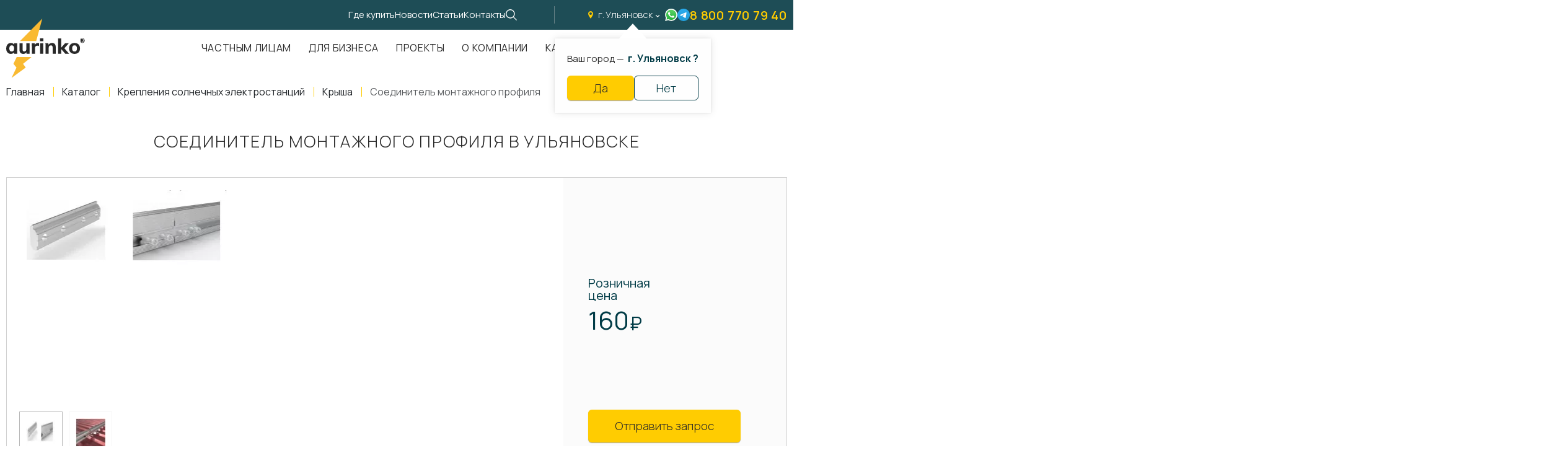

--- FILE ---
content_type: text/html; charset=UTF-8
request_url: https://aurinkos.com/ulyanovsk/catalog/krepleniya-solnechnih-elektrostantsiy/krisha/soedinitel-montagnogo-profilya
body_size: 14557
content:
<!DOCTYPE html> <html lang="ru"> <head> <meta charset="utf-8"> <title>Соединитель монтажного профиля в Ульяновске</title>
<meta name="description" content=" в Ульяновске">
<meta name="keywords" content=""> <meta name="viewport" content="width=device-width,initial-scale=1"> <link rel="icon" type="image/svg+xml" href="/static/images/favicon/favicon.svg"> <link rel="apple-touch-icon" sizes="180x180" href="/static/images/favicon/xapple-touch-icon.png.pagespeed.ic.RxKsTcsuc_.webp"> <link rel="icon" type="image/png" sizes="32x32" href="/static/images/favicon/xfavicon-32x32.png.pagespeed.ic.GXtPL0oXuW.webp"> <link rel="icon" type="image/png" sizes="16x16" href="/static/images/favicon/xfavicon-16x16.png.pagespeed.ic.cf1k3Vv3P2.webp"> <link rel="manifest" href="/static/images/favicon/site.webmanifest"> <link rel="mask-icon" href="/static/images/favicon/safari-pinned-tab.svg" color="#292929"> <link rel="icon" href="/static/images/favicon/favicon.svg"> <meta name="apple-mobile-web-app-title" content="name"> <meta name="application-name" content="name"> <meta name="cmsmagazine" content="18db2cabdd3bf9ea4cbca88401295164"> <meta name="author" content="aurinko.com"> <meta name="msapplication-TileColor" content="#292929"> <meta name="msapplication-config" content="/static/images/favicon/browserconfig.xml"> <meta name="theme-color" content="#ffffff"> <meta property="og:type" content="website"> <meta property="og:image" content="/static/images/favicon/og-image.png"> <meta name="csrf-token" content="Stnq8neItoUalvLiWwoLfs0pH6ytCrW60ps6beaC"> <link href="/static/fonts/Aurinko-Light.woff2" rel="preload" as="font" type="font/woff2" crossorigin> <link href="/static/fonts/Aurinko-Regular.woff2" rel="preload" as="font" type="font/woff2" crossorigin> <link href="/static/fonts/Aurinko-Medium.woff2" rel="preload" as="font" type="font/woff2" crossorigin> <link href="/static/fonts/Aurinko-SemiBold.woff2" rel="preload" as="font" type="font/woff2" crossorigin> <link href="/static/fonts/Aurinko-Bold.woff2" rel="preload" as="font" type="font/woff2" crossorigin> <script src="/static/js/alpine.js" defer></script> <link rel="stylesheet" type="text/css" href="/static/css/all.css?id=f7b7f76ad7817dc34369" media="all"> </head> <body class=""> <div id="offcanvas"> <div class="preloader"> <div class="preloader__loader">Загрузка...</div> </div> <div class="scrolltop" aria-label="В начало страницы" tabindex="1"></div> <header class="header "> <div class="header__top"> <div class="container"> <div class="header__links"> <a class="header__link " href="/gde-kupit">Где купить</a> <a class="header__link " href="/news">Новости</a> <a class="header__link " href="/stati">Статьи</a> <a class="header__link " href="/kontakti">Контакты</a> <a class="header__search popup-open" rel="nofollow" href="#search" title="Поиск по сайту"></a> </div> <div class="header__contacts"> <a class="header__city ajax--fixed" href="https://aurinkos.com/ajax/show-popup-cities" rel="nofollow"> г. Ульяновск </a> <div class="cities-panel">Ваш город &mdash;&nbsp; <span> г. Ульяновск ?</span> <div class="cities-panel__actions"> <button class="btn btn--accent btn--thin js_city_small_select" type="button" data-id="199" data-cur_url="ulyanovsk/catalog/krepleniya-solnechnih-elektrostantsiy/krisha/soedinitel-montagnogo-profilya" data-confirm-region>Да </button> <a class="btn btn--thin btn--simple ajax--fixed" href="https://aurinkos.com/ajax/show-popup-cities" title="Изменить регион" data-change-region>Нет</a> </div> </div> <a class="header__icon lazy" data-bg="/static/images/common/ico_wa--colors.svg" href="https://api.whatsapp.com/send?phone=79090124490" title="Написать в whatsapp"></a> <a class="header__icon lazy" data-bg="/static/images/common/ico_tg--blue.svg" href="https://t.me/+79090124490" title="Написать в telegram"></a> <a class="header__phone" rel="nofollow" href="tel:88007707940">8 800 770 79 40</a> </div> </div> </div> <div class="header__content "> <div class="container"> <a class="header__logo header__logo--black" href="https://aurinkos.com" title="На главную"></a> <nav class="nav " itemscope itemtype="https://schema.org/SiteNavigationElement" aria-label="Меню"> <ul class="nav__list" itemprop="about" itemscope itemtype="https://schema.org/ItemList"> <li class="nav__item " itemprop="itemListElement" itemscope itemtype="https://schema.org/ItemList"> <a class="nav__link " href="/chastnim-litsam" title="Частным лицам" itemprop="url">Частным лицам</a> <meta itemprop="name" content="Частным лицам"> </li> <li class="nav__item " itemprop="itemListElement" itemscope itemtype="https://schema.org/ItemList"> <a class="nav__link " href="/dlya-biznesa" title="Для бизнеса" itemprop="url">Для бизнеса</a> <meta itemprop="name" content="Для бизнеса"> </li> <li class="nav__item " itemprop="itemListElement" itemscope itemtype="https://schema.org/ItemList"> <a class="nav__link " href="/proekti" title="Проекты" itemprop="url">Проекты</a> <meta itemprop="name" content="Проекты"> </li> <li class="nav__item " itemprop="itemListElement" itemscope itemtype="https://schema.org/ItemList"> <a class="nav__link " href="/about" title="О компании" itemprop="url">О компании</a> <meta itemprop="name" content="О компании"> </li> <li class="nav__item nav__item--dropdown" itemprop="itemListElement" itemscope itemtype="https://schema.org/ItemList"> <a class="nav__link " href="https://aurinkos.com/ulyanovsk/catalog" title="Каталог" itemprop="url">Каталог</a> <meta itemprop="name" content="Каталог"> <div class="nav__catalog catalog"> <div class="catalog"> <div class="container"> <div class="section__title">Каталог продукции</div> <div class="catalog__list"> <a class="catalog__item" href="https://aurinkos.com/ulyanovsk/catalog/setevie-solnechnie-elektrostantsii" title="Сетевая электростанция"> <span class="catalog__title">Сетевая электростанция</span> <span class="catalog__picture"> <img class="lazy" data-src="/uploads/catalogs/x97a862c2f7dca8026b85999866464be2_1658589153.png.pagespeed.ic.jd26JeZpTx.webp" src="/uploads/catalogs/x97a862c2f7dca8026b85999866464be2_1658589153.png.pagespeed.ic.jd26JeZpTx.webp" alt="Сетевая электростанция" title="Сетевая электростанция"> </span> <span class="catalog__link"> <svg class="svg-sprite-icon icon-link"> <use xlink:href="/static/images/sprite/symbol/sprite.svg#link"></use> </svg> </span> </a> <a class="catalog__item" href="https://aurinkos.com/ulyanovsk/catalog/avtonomnie-elektrostantsii" title="Автономная электростанция"> <span class="catalog__title">Автономная электростанция</span> <span class="catalog__picture"> <img class="lazy" data-src="/uploads/catalogs/x32cabf8565130c7c6b890182d859a56b_1658589210.png.pagespeed.ic.u8ZSUEVBJY.webp" src="/uploads/catalogs/x32cabf8565130c7c6b890182d859a56b_1658589210.png.pagespeed.ic.u8ZSUEVBJY.webp" alt="Автономная электростанция" title="Автономная электростанция"> </span> <span class="catalog__link"> <svg class="svg-sprite-icon icon-link"> <use xlink:href="/static/images/sprite/symbol/sprite.svg#link"></use> </svg> </span> </a> <a class="catalog__item" href="https://aurinkos.com/ulyanovsk/catalog/solnechnie-moduli" title="Солнечные модули"> <span class="catalog__title">Солнечные модули</span> <span class="catalog__picture"> <img class="lazy" data-src="/uploads/catalogs/x3bd3c9291ada64d93470b4ffe4295a05_1683880226.png.pagespeed.ic.6QnHgluTzd.webp" src="/uploads/catalogs/x3bd3c9291ada64d93470b4ffe4295a05_1683880226.png.pagespeed.ic.6QnHgluTzd.webp" alt="Солнечные модули" title="Солнечные модули"> </span> <span class="catalog__link"> <svg class="svg-sprite-icon icon-link"> <use xlink:href="/static/images/sprite/symbol/sprite.svg#link"></use> </svg> </span> </a> <a class="catalog__item" href="https://aurinkos.com/ulyanovsk/catalog/invertori" title="Инверторы"> <span class="catalog__title">Инверторы</span> <span class="catalog__picture"> <img class="lazy" data-src="[data-uri]" src="[data-uri]" alt="Инверторы" title="Инверторы"> </span> <span class="catalog__link"> <svg class="svg-sprite-icon icon-link"> <use xlink:href="/static/images/sprite/symbol/sprite.svg#link"></use> </svg> </span> </a> <a class="catalog__item" href="https://aurinkos.com/ulyanovsk/catalog/akkumulyatornie-batarei" title="Аккумуляторные батареи"> <span class="catalog__title">Аккумуляторные батареи</span> <span class="catalog__picture"> <img class="lazy" data-src="[data-uri]" src="[data-uri]" alt="Аккумуляторные батареи" title="Аккумуляторные батареи"> </span> <span class="catalog__link"> <svg class="svg-sprite-icon icon-link"> <use xlink:href="/static/images/sprite/symbol/sprite.svg#link"></use> </svg> </span> </a> <a class="catalog__item" href="https://aurinkos.com/ulyanovsk/catalog/mobilnie-resheniya" title="Мобильная система энергоснабжения"> <span class="catalog__title">Мобильная система энергоснабжения</span> <span class="catalog__picture"> <img class="lazy" data-src="/uploads/catalogs/xde5e73251df4f5089d0f4d12ad6378c0_1683880400.png.pagespeed.ic.BiC4IL_Qr0.webp" src="/uploads/catalogs/xde5e73251df4f5089d0f4d12ad6378c0_1683880400.png.pagespeed.ic.BiC4IL_Qr0.webp" alt="Мобильная система энергоснабжения" title="Мобильная система энергоснабжения"> </span> <span class="catalog__link"> <svg class="svg-sprite-icon icon-link"> <use xlink:href="/static/images/sprite/symbol/sprite.svg#link"></use> </svg> </span> </a> <a class="catalog__item" href="https://aurinkos.com/ulyanovsk/catalog/krepleniya-solnechnih-elektrostantsiy" title="Крепления солнечных электростанций"> <span class="catalog__title">Крепления солнечных электростанций</span> <span class="catalog__picture"> <img class="lazy" data-src="/uploads/catalogs/x92a75279f47feb4db385a6243e888403_1683880419.png.pagespeed.ic.xEQhXc5AHr.webp" src="/uploads/catalogs/x92a75279f47feb4db385a6243e888403_1683880419.png.pagespeed.ic.xEQhXc5AHr.webp" alt="Крепления солнечных электростанций" title="Крепления солнечных электростанций"> </span> <span class="catalog__link"> <svg class="svg-sprite-icon icon-link"> <use xlink:href="/static/images/sprite/symbol/sprite.svg#link"></use> </svg> </span> </a> <a class="catalog__item" href="https://aurinkos.com/ulyanovsk/catalog/aksessuari-i-komplektuyushchie" title="Аксессуары и комплектующие"> <span class="catalog__title">Аксессуары и комплектующие</span> <span class="catalog__picture"> <img class="lazy" data-src="[data-uri]" src="[data-uri]" alt="Аксессуары и комплектующие" title="Аксессуары и комплектующие"> </span> <span class="catalog__link"> <svg class="svg-sprite-icon icon-link"> <use xlink:href="/static/images/sprite/symbol/sprite.svg#link"></use> </svg> </span> </a> </div> </div> </div> </div> </li> </ul> </nav> </div> </div> </header> <div class="mobile"> <div class="container"> <a href="https://aurinkos.com" class="mobile__logo"></a> <div class="mobile__nav"> <div class="mobile__item"> <a class="mobile__link" href="tel:88007707940" title="Позвонить нам"> <svg class="svg-sprite-icon icon-phone" width="1em" height="1em"> <use xlink:href="/static/images/sprite/symbol/sprite.svg#phone"></use> </svg> </a> </div> <div class="mobile__item"> <a class="mobile__link lazy" data-bg="/static/images/common/ico_wa--colors.svg" href="https://api.whatsapp.com/send?phone=79090124490" title="Написать в whatsapp"></a> </div> <div class="mobile__item"> <a class="mobile__link lazy" data-bg="/static/images/common/ico_tg--blue.svg" href="https://t.me/+79090124490" title="Написать в telegram"></a> </div> <div class="mobile__item"> <button class="hamburger hamburger--collapse" id="js-burger" aria-label="Мобильное меню"> <span class="hamburger-box"> <span class="hamburger-inner"></span> </span> </button> </div> </div> </div> </div> <nav class="mobile-nav"> <ul class="first-nav"> <li class="nav-highlight"> <a href="https://aurinkos.com">Главная</a> </li> <li> <a href="https://aurinkos.com/gde-kupit">Где купить</a> </li> <li> <a href="https://aurinkos.com/chastnim-litsam">Частным лицам</a> </li> <li> <a href="https://aurinkos.com/dlya-biznesa">Для бизнеса</a> </li> <li> <a href="https://aurinkos.com/proekti">Проекты</a> </li> <li> <a href="https://aurinkos.com/about">О компании</a> </li> <li> <a href="https://aurinkos.com/ulyanovsk/catalog">Каталог</a> <ul> <li> <a href="https://aurinkos.com/ulyanovsk/catalog/setevie-solnechnie-elektrostantsii" title="Сетевая электростанция"> Сетевая электростанция </a> </li> <li> <a href="https://aurinkos.com/ulyanovsk/catalog/avtonomnie-elektrostantsii" title="Автономная электростанция"> Автономная электростанция </a> </li> <li> <a href="https://aurinkos.com/ulyanovsk/catalog/solnechnie-moduli" title="Солнечные модули"> Солнечные модули </a> </li> <li> <a href="https://aurinkos.com/ulyanovsk/catalog/invertori" title="Инверторы"> Инверторы </a> </li> <li> <a href="https://aurinkos.com/ulyanovsk/catalog/akkumulyatornie-batarei" title="Аккумуляторные батареи"> Аккумуляторные батареи </a> </li> <li> <a href="https://aurinkos.com/ulyanovsk/catalog/mobilnie-resheniya" title="Мобильная система энергоснабжения"> Мобильная система энергоснабжения </a> </li> <li> <a href="https://aurinkos.com/ulyanovsk/catalog/krepleniya-solnechnih-elektrostantsiy" title="Крепления солнечных электростанций"> Крепления солнечных электростанций </a> </li> <li> <a href="https://aurinkos.com/ulyanovsk/catalog/aksessuari-i-komplektuyushchie" title="Аксессуары и комплектующие"> Аксессуары и комплектующие </a> </li> </ul> </li> <li> <a href="https://aurinkos.com/news">Новости</a> </li> <li> <a href="https://aurinkos.com/ulyanovsk/stati">Статьи</a> </li> <li> <a href="https://aurinkos.com/kontakti">Контакты</a> </li> </ul> <ul class="second-nav"> <li> <a class="nav-item-link--phone" href="tel:88007707940" title="Телефон">8 800 770 79 40</a> </li> <li> <a class="nav-item-link--email" href="mailto:info@aurinkos.com"> <svg class="svg-sprite-icon icon-email"> <use xlink:href="/static/images/sprite/symbol/sprite.svg#email"></use> </svg> info@aurinkos.com</a> </li> <li> <a class="nav-item-link--city ajax" href="https://aurinkos.com/ajax/show-popup-cities"> <svg class="svg-sprite-icon icon-location"> <use xlink:href="/static/images/sprite/symbol/sprite.svg#location"></use> </svg> Екатеринбург</a> </li> <li class="nav-highlight"> <a class="popup-open" href="#request">Оставить заявку</a> </li> </ul> <ul class="bottom-nav"> <li> <a href="https://telegram.im/+79090124490"> <svg class="svg-sprite-icon icon-telegram"> <use xlink:href="/static/images/sprite/symbol/sprite.svg#telegram"></use> </svg> </a> </li> <li> <a href="https://wa.me/79090124490"> <svg class="svg-sprite-icon icon-whatsapp"> <use xlink:href="/static/images/sprite/symbol/sprite.svg#whatsapp"></use> </svg> </a> </li> </ul> </nav> <main> <nav class="breadcrumbs  "> <div class="container"> <ul class="breadcrumbs__list" itemscope itemtype="https://schema.org/BreadcrumbList"> <li class="breadcrumbs__item" itemprop="itemListElement" itemscope itemtype="https://schema.org/ListItem"> <a class="breadcrumbs__link breadcrumbs__link--home" href="https://aurinkos.com" itemprop="item"> <span itemprop="name">Главная</span> <meta itemprop="position" content="1"> </a> </li> <li class="breadcrumbs__item" itemprop="itemListElement" itemscope itemtype="https://schema.org/ListItem"> <a class="breadcrumbs__link breadcrumbs__link" href="https://aurinkos.com/ulyanovsk/catalog" itemprop="item"> <span itemprop="name">Каталог</span> <meta itemprop="position" content="2"> </a> </li> <li class="breadcrumbs__item" itemprop="itemListElement" itemscope itemtype="https://schema.org/ListItem"> <a class="breadcrumbs__link breadcrumbs__link" href="https://aurinkos.com/ulyanovsk/catalog/krepleniya-solnechnih-elektrostantsiy" itemprop="item"> <span itemprop="name">Крепления солнечных электростанций</span> <meta itemprop="position" content="3"> </a> </li> <li class="breadcrumbs__item" itemprop="itemListElement" itemscope itemtype="https://schema.org/ListItem"> <a class="breadcrumbs__link breadcrumbs__link" href="https://aurinkos.com/ulyanovsk/catalog/krepleniya-solnechnih-elektrostantsiy/krisha" itemprop="item"> <span itemprop="name">Крыша</span> <meta itemprop="position" content="4"> </a> </li> <li class="breadcrumbs__item" itemprop="itemListElement" itemscope itemtype="https://schema.org/ListItem"> <a class="breadcrumbs__link breadcrumbs__link" href="" itemprop="item"> <span itemprop="name">Соединитель монтажного профиля</span> <meta itemprop="position" content="5"> </a> </li> </ul> </div> </nav> <section class="product"> <div class="container"> <div class="page__subtitle text-center">Соединитель монтажного профиля в Ульяновске</div> <div class="product__layout product__layout--alt"> <div class="product__preview"> <div class="product__views"> <div class="product__slider swiper" data-product-slider> <div class="product__wrapper swiper-wrapper popup-gallery"> <div class="product__slide swiper-slide"> <a class="product__link" href="https://aurinkos.com/uploads/products/9ecdaa501f41ef02e54f114351c2e6da_1693933652.jpg" title="Соединитель монтажного профиля в Ульяновске"> <picture> <img class="product__picture" src="https://aurinkos.com/thumbs/uploads/products/x9ecdaa501f41ef02e54f114351c2e6da_1693933652.thumb_2.jpg.pagespeed.ic.2D6hmMV278.webp" alt="Соединитель монтажного профиля в Ульяновске" loading="lazy"> </picture> </a> </div> <div class="product__slide swiper-slide"> <a class="product__link" href="https://aurinkos.com/uploads/products/9830ed14ac2393e1fa787466b7dac559_1693934521.jpg" title="Соединитель монтажного профиля в Ульяновске"> <picture> <img class="product__picture" src="https://aurinkos.com/thumbs/uploads/products/x9830ed14ac2393e1fa787466b7dac559_1693934521.thumb_2.jpg.pagespeed.ic.rGCf8pj7Qq.webp" alt="Соединитель монтажного профиля в Ульяновске" loading="lazy"> </picture> </a> </div> </div> </div> <div class="product__navigation"> <div class="product__nav-slider swiper" data-nav-slider> <div class="product__nav-wrapper swiper-wrapper"> <div class="product__nav-slide swiper-slide"> <picture> <img class="product__nav-picture" src="[data-uri]" alt="Соединитель монтажного профиля в Ульяновске" loading="lazy"> </picture> </div> <div class="product__nav-slide swiper-slide"> <picture> <img class="product__nav-picture" src="[data-uri]" alt="Соединитель монтажного профиля в Ульяновске" loading="lazy"> </picture> </div> </div> </div> </div> </div> <div class="product__pluses"> <span></span> <ul> </ul> </div> </div> <div class="product__info product__info--grey"> <div class="product__points"> </div> <ul class="product__specs"> </ul> <div class="product__price price"> <div class="price__label">Розничная цена</div> <div class="price__value"> 160 <span>₽</span> </div> </div> <div class="product--action"> <a class="btn btn--accent btn--small popup-open" href="#prod-request" data-name="Соединитель монтажного профиля в Ульяновске">Отправить запрос</a> </div> </div> </div> <div class="product__section text__page"> <p>Соединитель монтажного профиля</p>
</div> <div class="product__tabs product-tabs tabs"> <div class="product-tabs__triggers tabs__triggers"> <a class="product-tabs__link tabs__link tabs__link--active" href="#description" title="Описание">Описание</a> <a class="product-tabs__link tabs__link" href="#features" title="Технические характеристики">Технические характеристики</a> </div> <div class="product-tabs__content tabs__content"> <div class="product-tabs__item tabs__item animate tabs__item--active" id="description"> <div class="product-tabs__text text__page"> </div> </div> <div class="product-tabs__item tabs__item animate" id="features"> <div class="product-tabs__grid product-tabs__grid--wide"> <div class="product-tabs__column"> <div class="product-tabs__title">Показатели А</div> <div class="product-tabs__set"> <dl> <dt>Материал</dt> <dd>Алюминиевый сплав AW 6063 T66</dd> <dt>Длина</dt> <dd>120 мм</dd> <dt>Винт</dt> <dd>М8х25, сталь оцинкованная</dd> </dl> </div> </div> </div> </div> </div> </div> </div> </section> <section class="section section--light feedback">
<div class="container">
<div class="feedback__text">
<div class="feedback__top">
<div class="feedback__title">Мы всегда на связи!</div>
<div class="feedback__description">Введите ваши данные и текст сообщения, и наши менеджеры свяжутся с вам в ближайшее время</div>
<div class="feedback__contact">Или напишите нам
<ul class="feedback__list">
<li>
<a class="feedback__link" href="https://t.me/+79090124490" title="Telegram">
<img class="lazy entered loaded" data-src="/static/images/common/ico_tg.svg" src="/static/images/common/ico_tg.svg" alt="telegram-icon" title="Telegram" data-ll-status="loaded">
</a>
</li>
<li>
<a class="feedback__link" href="https://api.whatsapp.com/send?phone=79090124490" title="Whatsapp">
<img class="lazy entered loaded" data-src="/static/images/common/ico_whatsapp.svg" src="/static/images/common/ico_whatsapp.svg" alt="whatsapp-icon" title="Whatsapp" data-ll-status="loaded">
</a>
</li>
</ul>
</div>
</div>
</div>
<div class="feedback__form">
<form class="form" action="https://aurinkos.com/ajax/chastnym" onsubmit="sendChastnym(this, event)" x-data="{ confirm: false }">
<div class="form__column">
<div class="form__inputs">
<input type="text" name="name" placeholder="Ваше имя *" aria-label="Ваше имя" required="">
<input type="tel" name="phone" placeholder="+7 (___) ___-__-__" aria-label="Ваш телефон" required="" inputmode="text">
<input type="text" name="email" placeholder="e-mail *" aria-label="Электронная почта" inputmode="email">
</div>
<div class="form__inputs">
<textarea name="text" cols="30" rows="3" placeholder="Сообщение"></textarea>
</div>
</div>
<div class="form__actions">
<div class="form__captcha">
<img class="lazy entered loaded" data-src="/static/images/common/xcaptcha.png.pagespeed.ic.KjQ4fLeqeA.webp" src="/static/images/common/xcaptcha.png.pagespeed.ic.KjQ4fLeqeA.webp" alt="image" title="title" data-ll-status="loaded">
</div>
<div class="form__send">
<button class="btn btn--accent btn--small btn--form" :disabled="!confirm">Отправить сообщение</button>
<label class="checkbox">
<input class="checkbox__input" type="checkbox" x-model="confirm" required=""/>
<span class="checkbox__mark"></span>
<span class="checkbox__label">Я ознакомлен(-на) и согласен(-на) с
<a href="https://aurinkos.com/policy" target="_blank">политикой конфиденциальности</a>&nbsp;и даю своё согласие на
<a href="https://aurinkos.com/soglasie-na-obrabotku-pnd" target="_blank">обработку персональных данных.</a>
</span>
</label>
</div>
</div>
</form>
</div>
</div>
</section>
</main> <footer class="footer"> <div class="footer__content"> <div class="container"> <div class="footer__nav"> <a class="footer__logo" href="https://aurinkos.com" title="На главную"></a> <div class="footer__menu footer-menu"> <div class="footer-menu__column"> <a href="https://aurinkos.com/chastnim-litsam" class="footer-menu__title footer__title">Частным лицам</a> </div> <div class="footer-menu__column"> <a href="https://aurinkos.com/dlya-biznesa" class="footer-menu__title footer__title">Для бизнеса</a> </div> <div class="footer-menu__column"> <a href="https://aurinkos.com/proekti" class="footer-menu__title footer__title">Проекты</a> </div> <div class="footer-menu__column"> <a href="https://aurinkos.com/about" class="footer-menu__title footer__title">О компании</a> </div> <div class="footer-menu__column"> <a href="https://aurinkos.com/ulyanovsk/catalog" class="footer-menu__title footer__title">Каталог</a> </div> <div class="footer-menu__column"> <a href="https://aurinkos.com/kontakti" class="footer-menu__title footer__title">Контакты</a> </div> <div class="footer-menu__column"> <a href="https://aurinkos.com/soglasie-na-obrabotku-pnd" class="footer-menu__title footer__title">Согласие на обработку персональных данных</a> </div> </div> </div> </div> </div> <div class="footer__contacts"> <div class="container"> <div class="footer__column"> <div class="footer__networks"> <div class="footer__title">Мы на связи:</div> <ul class="networks"> <li class="networks__item"> <a class="networks__link networks__link--telegram" href="https://telegram.im/+79090124490" title="telegram"></a> </li> <li class="networks__item"> <a class="networks__link networks__link--whatsapp" href="https://wa.me/79090124490" title="whatsapp"></a> </li> <li class="networks__item"> <a class="networks__link networks__link--vk" href="https://vk.com/aurinkosolar" title="vk"></a> </li> </ul> </div> </div> <div class="footer__column footer__column--between"> <div class="footer__phone phone"> <a class="phone__link" href="tel:88007707940" title="Телефон"> 8 800 770 79 40 </a> <a class="phone__callback popup-open" href="#callback" title="Вам перезвонить?">Вам перезвонить?</a> </div> <div class="footer__info"> <div class="footer__location"> 620016, Россия, Свердловская область, Екатеринбург, Бизнес Центр &quot;Инновационный&quot;, ул. Амундсена, д. 107, оф. 707 </div> <a class="footer__email" href="mailto:info@aurinkos.com"> info@aurinkos.com </a> </div> </div> </div> </div> <div class="footer__bottom"> <div class="container"> <div class="footer__company">Aurinko &copy;&nbsp; <span class="year"></span> </div> <div class="footer__developer">Разработка и продвижение сайта&nbsp;&mdash;&nbsp; <a href="https://fanky.ru" target="_blank" rel="noreferrer noopener">Fanky.ru</a> </div> <div class="footer__links"> <a class="footer__policy" href="https://aurinkos.com/policy">Политика обработки персональных данных</a> <a class="footer__policy" href="https://aurinkos.com/soglasie-na-obrabotku-pnd">Согласие на обработку персональных данных</a> <a class="footer__policy" href="https://aurinkos.com/cookie">Условия обработки файлов cookies</a> </div> </div> <div class="counters">
<script type="text/javascript">
   (function(m,e,t,r,i,k,a){m[i]=m[i]||function(){(m[i].a=m[i].a||[]).push(arguments)};
   m[i].l=1*new Date();k=e.createElement(t),a=e.getElementsByTagName(t)[0],k.async=1,k.src=r,a.parentNode.insertBefore(k,a)})
   (window, document, "script", "https://mc.yandex.ru/metrika/tag.js", "ym");

   ym(45566112, "init", {
        clickmap:true,
        trackLinks:true,
        accurateTrackBounce:true,
        webvisor:true,
        ecommerce:"dataLayer"
   });
</script>
<noscript><div><img src="https://mc.yandex.ru/watch/45566112" style="position:absolute; left:-9999px;" alt=""/></div></noscript>
<script async src="https://www.googletagmanager.com/gtag/js?id=UA-19346805-39"></script>
<script>
  window.dataLayer = window.dataLayer || [];
  function gtag(){dataLayer.push(arguments);}
  gtag('js', new Date());

  gtag('config', 'UA-19346805-39');
</script>
<script type='text/javascript'>
setTimeout(
function(){ var widget_id = 'R02tqE9Lhg';var d=document;var w=window;function l(){
var s = document.createElement('script'); s.type = 'text/javascript'; s.async = true; s.src = '//code.jivosite.com/script/widget/'+widget_id; var ss = document.getElementsByTagName('script')[0]; ss.parentNode.insertBefore(s, ss);}if(d.readyState=='complete'){l();}else{if(w.attachEvent){w.attachEvent('onload',l);}else{w.addEventListener('load',l,false);}}}
, 3000)
</script>
<script async="async" src="https://w.uptolike.com/widgets/v1/zp.js?pid=2045290" type="text/javascript"></script> </div> </div> </footer>
<div class="popup popup--search zoom-anim-dialog mfp-hide" id="search">
<div class="popup__content">
<form class="form" action="https://aurinkos.com/search">
<div class="form__search">
<input class="search-row" id="search-input" type="text" name="search" placeholder="Поиск..." aria-label="Поиск" required="" value="">
<button class="search-btn" onclick="search()">
<svg class="svg-sprite-icon icon-search">
<use xlink:href="/static/images/sprite/symbol/sprite.svg#search"></use>
</svg>
</button>
</div>
</form>
</div>
</div>
<div class="popup zoom-anim-dialog mfp-hide" id="callback">
<div class="popup__content">
<div class="popup__title">Заказать звонок</div>
<form class="form" action="https://aurinkos.com/ajax/callback" onsubmit="sendCallback(this, event)" x-data="{ confirm: false }">
<div class="form__content">
<input type="text" name="name" placeholder="Ваше имя" aria-label="Ваше имя" required>
<input type="tel" name="phone" placeholder="+7 (___) ___-__-__" aria-label="Ваш телефон" required>
</div>
<div class="form__action">
<button class="btn btn--small btn--accent btn--form" :disabled="!confirm">Перезвоните мне</button>
</div>
<div class="form__policy">
<label class="checkbox">
<input class="checkbox__input" type="checkbox" x-model="confirm" required=""/>
<span class="checkbox__mark"></span>
<span class="checkbox__label">Я ознакомлен(-на) и согласен(-на) с
<a href="https://aurinkos.com/policy" target="_blank">политикой конфиденциальности</a>&nbsp;и даю своё согласие на
<a href="https://aurinkos.com/soglasie-na-obrabotku-pnd" target="_blank">обработку персональных данных.</a>
</span>
</label>
</div>
</form>
</div>
</div>
<div class="popup popup--thanks zoom-anim-dialog mfp-hide" id="thanks">
<div class="popup__content">
<div class="popup__title">Спасибо за обращение!</div>
<div class="popup__text">В течении часа мы Вам перезвоним</div>
</div>
</div>
<div class="popup zoom-anim-dialog mfp-hide" id="request">
<div class="popup__content">
<div class="popup__title">Оставить заявку</div>
<form class="form" action="https://aurinkos.com/ajax/request" onsubmit="sendCallback(this, event)" x-data="{ confirm: false }">
<div class="form__content">
<input type="text" name="name" placeholder="Ваше имя" aria-label="Ваше имя" required>
<input type="tel" name="phone" placeholder="+7 (___) ___-__-__" aria-label="Ваш телефон" required>
</div>
<div class="form__action">
<button class="btn btn--small btn--accent btn--form" :disabled="!confirm">Отправить заявку</button>
</div>
<div class="form__policy">
<label class="checkbox">
<input class="checkbox__input" type="checkbox" x-model="confirm" required=""/>
<span class="checkbox__mark"></span>
<span class="checkbox__label">Я ознакомлен(-на) и согласен(-на) с
<a href="https://aurinkos.com/policy" target="_blank">политикой конфиденциальности</a>&nbsp;и даю своё согласие на
<a href="https://aurinkos.com/soglasie-na-obrabotku-pnd" target="_blank">обработку персональных данных.</a>
</span>
</label>
</div>
</form>
</div>
</div>
<div class="popup action-popup zoom-anim-dialog mfp-hide" id="create-calculation">
<div class="popup__content action-popup__content">
<div class="popup__title action-popup__title">Индивидуальный расчёт под Ваши потребности</div>
<form class="form" action="https://aurinkos.com/ajax/create-calculation" onsubmit="sendCalculation(this, event)" x-data="{ confirm: false }">
<div class="action-popup__grid">
<div class="action-popup__column">
<input type="text" name="name" placeholder="Ваше имя" aria-label="Ваше имя" required="">
<input type="tel" name="phone" placeholder="+7 (___) ___-__-__" aria-label="Ваш телефон" required="" inputmode="text">
<input type="text" name="email" placeholder="e-mail" aria-label="Электронная почта" inputmode="email">
</div>
<div class="action-popup__column">
<textarea name="text" rows="4" placeholder="Сообщение"></textarea>
</div>
</div>
<div class="action-popup__grid action-popup__grid--action">
<div class="action-popup__send">
<div class="form__action">
<button class="btn btn--small btn--accent btn--form" :disabled="!confirm">Отправить заявку</button>
</div>
<div class="form__policy">
<label class="checkbox">
<input class="checkbox__input" type="checkbox" x-model="confirm" required=""/>
<span class="checkbox__mark"></span>
<span class="checkbox__label">Я ознакомлен(-на) и согласен(-на) с
<a href="https://aurinkos.com/policy" target="_blank">политикой конфиденциальности</a>&nbsp;и даю своё согласие на
<a href="https://aurinkos.com/soglasie-na-obrabotku-pnd" target="_blank">обработку персональных данных.</a>
</span>
</label>
</div>
</div>
</div>
</form>
</div>
</div>
<div class="popup zoom-anim-dialog mfp-hide" id="prod-request">
<div class="popup__content">
<div class="popup__title">Отправить запрос</div>
<div class="popup__label" data-product-label=""></div>
<form class="form" action="https://aurinkos.com/ajax/request-price" onsubmit="sendCallback(this, event)" x-data="{ confirm: false }">
<div class="form__content">
<input type="hidden" name="product" data-product-id="" value="">
<input type="text" name="name" placeholder="Ваше имя" aria-label="Ваше имя" required>
<input type="text" name="email" placeholder="e-mail" aria-label="Электронная почта" inputmode="email">
<input type="tel" name="phone" placeholder="+7 (___) ___-__-__" aria-label="Ваш телефон" required inputmode="text">
<textarea name="text" rows="4" placeholder="Комментарий"></textarea>
</div>
<div class="form__action">
<button class="btn btn--small btn--accent btn--form" :disabled="!confirm">Отправить запрос</button>
</div>
<div class="form__policy">
<label class="checkbox">
<input class="checkbox__input" type="checkbox" x-model="confirm" required=""/>
<span class="checkbox__mark"></span>
<span class="checkbox__label">Я ознакомлен(-на) и согласен(-на) с
<a href="https://aurinkos.com/policy" target="_blank">политикой конфиденциальности</a>&nbsp;и даю своё согласие на
<a href="https://aurinkos.com/soglasie-na-obrabotku-pnd" target="_blank">обработку персональных данных.</a>
</span>
</label>
</div>
</form>
</div>
</div>
<div class="visually-hidden" itemscope itemtype="https://schema.org/Organization" aria-hidden="true" tabindex="-1"> <div itemprop="name">Aurinko</div>
<a itemprop="url" href="https://aurinkos.com"></a>
<div itemprop="address" itemscope="" itemtype="https://schema.org/PostalAddress">
<span itemprop="addressCountry">Россия</span>,
<span itemprop="addressRegion">Свердловская область</span>,
<span itemprop="postalCode">620016</span>,
<span itemprop="addressLocality">Екатеринбург</span>,
<span itemprop="streetAddress">ул.Амундсена, д. 107, оф. 707</span>
<div itemprop="email">info@aurinkos.com</div>
<div itemprop="telephone">8-800-770-79-40</div>
</div> </div> <div class="cookie cookie--hidden" id="consent"> <div class="cookie__content"> <svg version="1.1" id="Layer_1" xmlns="http://www.w3.org/2000/svg" xmlns:xlink="http://www.w3.org/1999/xlink" x="0px" y="0px" viewbox="0 0 512 512" style="enable-background:new 0 0 512 512;" xml:space="preserve"> <g> <g> <path d="M437.019,74.981C388.667,26.629,324.38,0,256,0S123.332,26.629,74.981,74.981C26.629,123.332,0,187.62,0,256 s26.629,132.667,74.981,181.019C123.332,485.371,187.62,512,256,512s132.667-26.629,181.019-74.981S512,324.38,512,256 S485.371,123.332,437.019,74.981z M426.266,426.266c-45.48,45.48-105.948,70.526-170.266,70.526s-124.786-25.046-170.266-70.527 C40.254,380.786,15.208,320.318,15.208,256S40.254,131.214,85.735,85.735C131.214,40.254,191.682,15.208,256,15.208 s124.786,25.046,170.266,70.527c45.48,45.479,70.526,105.946,70.526,170.265S471.746,380.786,426.266,426.266z"/> </g> </g> <g> <g> <path d="M451.242,319.408c-10.028,31.057-26.875,58.567-50.073,81.765l10.755,10.752c24.917-24.917,43.014-54.473,53.788-87.844 L451.242,319.408z"/> </g> </g> <g> <g> <path d="M468.172,196.061c-10.148-36.148-29.598-69.342-56.246-95.99l-10.754,10.754c49.816,49.815,70.435,120.783,55.156,189.841 l14.85,3.285C479.043,268.393,478.004,231.085,468.172,196.061z"/> </g> </g> <g> <g> <path d="M256,232.083c-13.188,0-23.917,10.729-23.917,23.917s10.729,23.917,23.917,23.917s23.917-10.729,23.917-23.917 S269.188,232.083,256,232.083z M256,264.709c-4.802,0-8.709-3.907-8.709-8.709s3.907-8.709,8.709-8.709s8.709,3.907,8.709,8.709 S260.802,264.709,256,264.709z"/> </g> </g> <g> <g> <path d="M126.371,232.083c-13.188,0-23.917,10.729-23.917,23.917s10.729,23.917,23.917,23.917s23.917-10.729,23.917-23.917 C150.287,242.812,139.558,232.083,126.371,232.083z M126.371,264.709c-4.802,0-8.709-3.907-8.709-8.709s3.907-8.709,8.709-8.709 s8.709,3.907,8.709,8.709S131.172,264.709,126.371,264.709z"/> </g> </g> <g> <g> <path d="M320.815,102.454c-13.188,0-23.917,10.729-23.917,23.917s10.729,23.917,23.917,23.917s23.917-10.729,23.917-23.917 S334.002,102.454,320.815,102.454z M320.815,135.079c-4.802,0-8.709-3.907-8.709-8.709s3.907-8.709,8.709-8.709 s8.709,3.907,8.709,8.709C329.524,131.172,325.617,135.079,320.815,135.079z"/> </g> </g> <g> <g> <path d="M385.629,232.083c-13.188,0-23.917,10.729-23.917,23.917s10.729,23.917,23.917,23.917s23.917-10.729,23.917-23.917 S398.818,232.083,385.629,232.083z M385.629,264.709c-4.802,0-8.709-3.907-8.709-8.709s3.906-8.709,8.709-8.709 c4.802,0,8.709,3.907,8.709,8.709S390.432,264.709,385.629,264.709z"/> </g> </g> <g> <g> <path d="M191.185,102.454c-13.188,0-23.917,10.729-23.917,23.917s10.729,23.917,23.917,23.917s23.917-10.729,23.917-23.917 S204.373,102.454,191.185,102.454z M191.185,135.079c-4.802,0-8.709-3.907-8.709-8.709s3.907-8.709,8.709-8.709 s8.709,3.907,8.709,8.709C199.894,131.172,195.988,135.079,191.185,135.079z"/> </g> </g> <g> <g> <path d="M320.815,361.713c-13.188,0-23.917,10.729-23.917,23.917s10.729,23.917,23.917,23.917s23.917-10.729,23.917-23.917 C344.732,372.442,334.002,361.713,320.815,361.713z M320.815,394.338c-4.802,0-8.709-3.906-8.709-8.709 c0-4.802,3.907-8.709,8.709-8.709s8.709,3.906,8.709,8.709S325.617,394.338,320.815,394.338z"/> </g> </g> <g> <g> <path d="M191.185,361.713c-13.188,0-23.917,10.729-23.917,23.917s10.729,23.917,23.917,23.917s23.917-10.729,23.917-23.917 S204.373,361.713,191.185,361.713z M191.185,394.338c-4.802,0-8.709-3.906-8.709-8.709c0-4.802,3.907-8.709,8.709-8.709 s8.709,3.906,8.709,8.709S195.988,394.338,191.185,394.338z"/> </g> </g> </svg> <p>Продолжая пользоваться сайтом, вы соглашаетесь с <a href="https://aurinkos.com/policy" title="Условия использования файлов cookie">условиями использования файлов cookie</a> </p> </div> <div class="cookie__confirm"> <button id="cookie-accept" aria-label="Соглашаюсь с условиями">Соглашаюсь с условиями</button> </div> </div> <script type="text/javascript" defer="" src="/static/js/all.js?id=f4e8817c416e2d575894"></script> </div> </body> </html>

--- FILE ---
content_type: text/css
request_url: https://aurinkos.com/static/css/all.css?id=f7b7f76ad7817dc34369
body_size: 35972
content:
@charset "UTF-8";.autocomplete-suggestions{border:1px solid #999;background:#fff;cursor:default;overflow:auto;-webkit-box-shadow:1px 4px 3px rgba(50,50,50,.64);-moz-box-shadow:1px 4px 3px rgba(50,50,50,.64);box-shadow:1px 4px 3px rgba(50,50,50,.64)}.autocomplete-suggestion{padding:2px 5px;white-space:nowrap;overflow:hidden}.autocomplete-no-suggestion{padding:2px 5px}.autocomplete-selected{background:#f0f0f0}.autocomplete-suggestions strong{font-weight:700;color:#000}.autocomplete-group{padding:2px 5px}.autocomplete-group strong{font-weight:700;font-size:16px;color:#000;display:block;border-bottom:1px solid #000}.adminedit{position:fixed;top:150px;right:0;padding:3px 10px 5px;background:rgba(255,0,0,.7);z-index:100;font-size:14px;line-height:1.3;overflow:hidden;padding-left:25px;transition:transform .3s}.adminedit.is-shifted{-ms-transform:translateX(calc(100% - 20px));transform:translateX(calc(100% - 20px))}.adminedit__ico{background:#8b0000;width:30px;height:30px;position:absolute;top:50%;margin-top:-15px;left:-19px;-ms-transform:rotate(-45deg);transform:rotate(-45deg);cursor:pointer}.adminedit__ico:hover{-ms-transform:rotate(-45deg) scale(1.1);transform:rotate(-45deg) scale(1.1)}.adminedit__name{color:#fff!important;text-decoration:none}.adminedit__name:hover{text-decoration:underline}@-webkit-keyframes load8{0%{-webkit-transform:rotate(0);transform:rotate(0)}to{-webkit-transform:rotate(360deg);transform:rotate(360deg)}}@keyframes load8{0%{-webkit-transform:rotate(0);transform:rotate(0)}to{-webkit-transform:rotate(360deg);transform:rotate(360deg)}}@-webkit-keyframes swiper-preloader-spin{to{-webkit-transform:rotate(360deg);transform:rotate(360deg)}}@keyframes swiper-preloader-spin{to{-webkit-transform:rotate(360deg);transform:rotate(360deg)}}@-webkit-keyframes animate-nav{0%{opacity:0;-webkit-transform:translateY(-20px);transform:translateY(-20px)}to{opacity:1;-webkit-transform:translateY(0);transform:translateY(0)}}@keyframes animate-nav{0%{opacity:0;-webkit-transform:translateY(-20px);transform:translateY(-20px)}to{opacity:1;-webkit-transform:translateY(0);transform:translateY(0)}}@-webkit-keyframes pulse{0%{-webkit-box-shadow:0 0 0 0 rgba(255,204,1,.9);box-shadow:0 0 0 0 rgba(255,204,1,.9)}70%{-webkit-box-shadow:0 0 0 10px transparent;box-shadow:0 0 0 10px transparent}to{-webkit-box-shadow:0 0 0 0 transparent;box-shadow:0 0 0 0 transparent}}@keyframes pulse{0%{-webkit-box-shadow:0 0 0 0 rgba(255,204,1,.9);box-shadow:0 0 0 0 rgba(255,204,1,.9)}70%{-webkit-box-shadow:0 0 0 10px transparent;box-shadow:0 0 0 10px transparent}to{-webkit-box-shadow:0 0 0 0 transparent;box-shadow:0 0 0 0 transparent}}@-webkit-keyframes moveUp{0%{-webkit-transform:translateY(6px);transform:translateY(6px)}to{-webkit-transform:translateY(0);transform:translateY(0)}}@keyframes moveUp{0%{-webkit-transform:translateY(6px);transform:translateY(6px)}to{-webkit-transform:translateY(0);transform:translateY(0)}}@-webkit-keyframes moveLeft{0%{-webkit-transform:translateX(0);transform:translateX(0)}to{-webkit-transform:translateX(3px);transform:translateX(3px)}}@keyframes moveLeft{0%{-webkit-transform:translateX(0);transform:translateX(0)}to{-webkit-transform:translateX(3px);transform:translateX(3px)}}@-webkit-keyframes animate{0%{opacity:0}to{opacity:1}}@keyframes animate{0%{opacity:0}to{opacity:1}}@-webkit-keyframes showedUp{0%{opacity:0;-webkit-transform:translateY(12px);transform:translateY(12px)}to{opacity:1;-webkit-transform:translateY(0);transform:translateY(0)}}@keyframes showedUp{0%{opacity:0;-webkit-transform:translateY(12px);transform:translateY(12px)}to{opacity:1;-webkit-transform:translateY(0);transform:translateY(0)}}@-webkit-keyframes showedDown{0%{opacity:1;-webkit-transform:translateY(0);transform:translateY(0)}to{opacity:0;-webkit-transform:translateY(12px);transform:translateY(12px)}}@keyframes showedDown{0%{opacity:1;-webkit-transform:translateY(0);transform:translateY(0)}to{opacity:0;-webkit-transform:translateY(12px);transform:translateY(12px)}}@-webkit-keyframes scroll{0%{opacity:1}to{opacity:0;-webkit-transform:translate(-50%,14px);transform:translate(-50%,14px)}}@keyframes scroll{0%{opacity:1}to{opacity:0;-webkit-transform:translate(-50%,14px);transform:translate(-50%,14px)}}@-webkit-keyframes cookie{0%{opacity:0}to{opacity:1}}@keyframes cookie{0%{opacity:0}to{opacity:1}}.no-scroll{overflow:hidden}.preloader{position:fixed;display:-webkit-box;display:-ms-flexbox;display:flex;-webkit-box-align:center;-ms-flex-align:center;align-items:center;-webkit-box-pack:center;-ms-flex-pack:center;justify-content:center;top:0;left:0;right:0;bottom:0;z-index:999;background-color:#1e4d56}.preloader__loader,.preloader__loader:after{opacity:.3;border-radius:50%;width:10em;height:10em}.preloader__loader{font-size:10px;position:relative;text-indent:-9999em;border-top:.9em solid rgba(249,186,50,.2);border-right:.9em solid rgba(249,186,50,.2);border-bottom:.9em solid rgba(249,186,50,.2);border-left:.9em solid #f9ba32;-webkit-transform:translateZ(0);transform:translateZ(0);-webkit-animation:load8 1.5s infinite linear;animation:load8 1.5s infinite linear}:root{--bs-blue:#0d6efd;--bs-indigo:#6610f2;--bs-purple:#6f42c1;--bs-pink:#d63384;--bs-red:#dc3545;--bs-orange:#fd7e14;--bs-yellow:#ffc107;--bs-green:#198754;--bs-teal:#20c997;--bs-cyan:#0dcaf0;--bs-white:#fff;--bs-gray:#6c757d;--bs-gray-dark:#343a40;--bs-gray-100:#f8f9fa;--bs-gray-200:#e9ecef;--bs-gray-300:#dee2e6;--bs-gray-400:#ced4da;--bs-gray-500:#adb5bd;--bs-gray-600:#6c757d;--bs-gray-700:#495057;--bs-gray-800:#343a40;--bs-gray-900:#212529;--bs-primary:#0d6efd;--bs-secondary:#6c757d;--bs-success:#198754;--bs-info:#0dcaf0;--bs-warning:#ffc107;--bs-danger:#dc3545;--bs-light:#f8f9fa;--bs-dark:#212529;--bs-primary-rgb:13,110,253;--bs-secondary-rgb:108,117,125;--bs-success-rgb:25,135,84;--bs-info-rgb:13,202,240;--bs-warning-rgb:255,193,7;--bs-danger-rgb:220,53,69;--bs-light-rgb:248,249,250;--bs-dark-rgb:33,37,41;--bs-white-rgb:255,255,255;--bs-black-rgb:0,0,0;--bs-body-color-rgb:33,37,41;--bs-body-bg-rgb:255,255,255;--bs-font-sans-serif:system-ui,-apple-system,"Segoe UI",Roboto,"Helvetica Neue",Arial,"Noto Sans","Liberation Sans",sans-serif,"Apple Color Emoji","Segoe UI Emoji","Segoe UI Symbol","Noto Color Emoji";--bs-font-monospace:SFMono-Regular,Menlo,Monaco,Consolas,"Liberation Mono","Courier New",monospace;--bs-gradient:linear-gradient(
    180deg,
    rgba(255, 255, 255, 0.15),
    rgba(255, 255, 255, 0)
  );--bs-body-font-family:var(--bs-font-sans-serif);--bs-body-font-size:1rem;--bs-body-font-weight:400;--bs-body-line-height:1.5;--bs-body-color:#212529;--bs-body-bg:#fff}body{font-family:var(--bs-body-font-family);font-size:var(--bs-body-font-size);font-weight:var(--bs-body-font-weight);line-height:var(--bs-body-line-height);color:var(--bs-body-color);text-align:var(--bs-body-text-align);background-color:var(--bs-body-bg);-webkit-text-size-adjust:100%;-webkit-tap-highlight-color:transparent;display:-webkit-box;display:-ms-flexbox;display:flex;-webkit-box-orient:vertical;-webkit-box-direction:normal;-ms-flex-direction:column;flex-direction:column;min-height:100vh;min-width:320px;height:100%;font-family:Aurinko,sans-serif;font-size:16px;scroll-behavior:smooth;text-rendering:optimizeSpeed;line-height:1.5}hr{margin:1rem 0;color:inherit;background-color:currentColor;border:0;opacity:.25}hr:not([size]){height:1px}h1,h2,h3,h4,h5,h6{margin-bottom:.5rem;line-height:1.2}h1{font-size:calc(1.375rem + 1.5vw)}h2{font-size:calc(1.325rem + .9vw)}h3{font-size:calc(1.3rem + .6vw)}h4{font-size:calc(1.275rem + .3vw)}h5{font-size:1.25rem}h6{font-size:1rem}abbr[data-bs-original-title],abbr[title]{-webkit-text-decoration:underline dotted;text-decoration:underline dotted;cursor:help;-webkit-text-decoration-skip-ink:none;text-decoration-skip-ink:none}address{font-style:normal;line-height:inherit}ol,ul{padding-left:2rem}dl{margin-top:0}address,dl,ol,p,ul{margin-bottom:1rem}ol ol,ol ul,ul ol,ul ul{margin-bottom:0}b,dt,strong{font-weight:700}dd{margin-bottom:.5rem;margin-left:0}blockquote,figure{margin:0 0 1rem}small{font-size:.875em}mark{padding:.2em;background-color:#fcf8e3}sub,sup{position:relative;font-size:.75em;line-height:0;vertical-align:baseline}sub{bottom:-.25em}sup{top:-.5em}a{color:inherit;text-decoration:none;-webkit-transition:.25s ease-out;-o-transition:.25s ease-out;transition:.25s ease-out}a:hover{color:#0a58ca}a:not([href]):not([class]),a:not([href]):not([class]):hover{color:inherit;text-decoration:none}code,kbd,pre,samp{font-family:var(--bs-font-monospace);direction:ltr;unicode-bidi:bidi-override}samp{font-size:1em}pre{display:block;margin-top:0;margin-bottom:1rem;overflow:auto}pre code{font-size:inherit;word-break:normal}code,kbd,pre{font-size:.875em}code{color:#d63384;word-wrap:break-word}a>code,pre code{color:inherit}kbd{padding:.2rem .4rem;color:#fff;background-color:#212529;border-radius:.2rem}kbd kbd{padding:0;font-size:1em;font-weight:700}table{caption-side:bottom;border-collapse:collapse}caption{padding-top:.5rem;padding-bottom:.5rem;color:#6c757d;text-align:left}th{text-align:inherit;text-align:-webkit-match-parent}tbody,td,tfoot,th,thead,tr{border-color:inherit;border-style:solid;border-width:0}label,output{display:inline-block}button{border-radius:0}button:focus:not(:focus-visible){outline:0}button,input,optgroup,select,textarea{margin:0;line-height:inherit}optgroup{font-family:inherit;font-size:inherit}button,select{text-transform:none}[role=button]{cursor:pointer}select{word-wrap:normal}select:disabled{opacity:1}[list]::-webkit-calendar-picker-indicator{display:none}[type=button],[type=reset],[type=submit],button{-webkit-appearance:button}[type=button]:not(:disabled),[type=reset]:not(:disabled),[type=submit]:not(:disabled),button:not(:disabled){cursor:pointer}::-moz-focus-inner{padding:0;border-style:none}fieldset{min-width:0;padding:0;margin:0;border:0}legend{float:left;width:100%;padding:0;margin-bottom:.5rem;font-size:calc(1.275rem + .3vw);line-height:inherit}legend+*{clear:left}::-webkit-datetime-edit-day-field,::-webkit-datetime-edit-fields-wrapper,::-webkit-datetime-edit-hour-field,::-webkit-datetime-edit-minute,::-webkit-datetime-edit-month-field,::-webkit-datetime-edit-text,::-webkit-datetime-edit-year-field{padding:0}::-webkit-inner-spin-button{height:auto}[type=search]{outline-offset:-2px;-webkit-appearance:textfield}::-webkit-search-decoration{-webkit-appearance:none}::-webkit-color-swatch-wrapper{padding:0}::file-selector-button{font:inherit}::-webkit-file-upload-button{font:inherit;-webkit-appearance:button}iframe{border:0}summary{display:list-item;cursor:pointer}progress{vertical-align:baseline}[hidden]{display:none!important}.mfp-with-zoom.mfp-ready.mfp-bg{background-color:rgba(255,255,255,.95)!important}.mfp-bg.zoom-in.mfp-img-mobile.mfp-ready,.mfp-with-zoom.mfp-ready .mfp-container,.mfp-with-zoom.mfp-ready.mfp-bg{opacity:1}.zoom-in.mfp-bg{background-color:rgba(255,255,255,.5)}.mfp-bg{background-color:#fff}.mfp-with-zoom .mfp-container,.mfp-with-zoom.mfp-bg{opacity:0;-webkit-transition:all .3s ease-out;-o-transition:all .3s ease-out;transition:all .3s ease-out}.mfp-with-zoom.mfp-removing .mfp-container,.mfp-with-zoom.mfp-removing.mfp-bg{opacity:0}.mfp-title{font-family:sans-serif;font-size:14px;font-weight:700}.my-mfp-zoom-in .zoom-anim-dialog,.zoom-in .zoom-anim-dialog{-webkit-transition:all .2s ease-in-out;-o-transition:all .2s ease-in-out;transition:all .2s ease-in-out}.my-mfp-zoom-in.mfp-ready .zoom-anim-dialog,.zoom-in.mfp-ready .zoom-anim-dialog{opacity:1;-webkit-transform:scale(1);-ms-transform:scale(1);transform:scale(1)}.my-mfp-zoom-in .zoom-anim-dialog,.my-mfp-zoom-in.mfp-removing .zoom-anim-dialog,.zoom-in .zoom-anim-dialog,.zoom-in.mfp-removing .zoom-anim-dialog{-webkit-transform:scale(.8);-ms-transform:scale(.8);transform:scale(.8);opacity:0}.my-mfp-zoom-in.mfp-bg,.zoom-in.mfp-bg{opacity:0;-webkit-transition:opacity .3s ease-out;-o-transition:opacity .3s ease-out;transition:opacity .3s ease-out}.my-mfp-zoom-in.mfp-ready.mfp-bg{opacity:.8}.my-mfp-zoom-in.mfp-removing.mfp-bg{opacity:0}.my-mfp-slide-bottom .zoom-anim-dialog{opacity:0;-webkit-transition:all .2s ease-out;-o-transition:all .2s ease-out;transition:all .2s ease-out;-webkit-transform:translateY(-20px) perspective(600px) rotateX(10deg);transform:translateY(-20px) perspective(600px) rotateX(10deg)}.my-mfp-slide-bottom.mfp-ready .zoom-anim-dialog{opacity:1;-webkit-transform:translateY(0) perspective(600px) rotateX(0);transform:translateY(0) perspective(600px) rotateX(0)}.my-mfp-slide-bottom.mfp-removing .zoom-anim-dialog{opacity:0;-webkit-transform:translateY(-10px) perspective(600px) rotateX(10deg);transform:translateY(-10px) perspective(600px) rotateX(10deg)}.my-mfp-slide-bottom.mfp-bg{opacity:0;-webkit-transition:opacity .3s ease-out;-o-transition:opacity .3s ease-out;transition:opacity .3s ease-out}.form .search-btn svg:hover,.mfp-bg,.my-mfp-slide-bottom.mfp-ready.mfp-bg{opacity:.8}.my-mfp-slide-bottom.mfp-removing.mfp-bg{opacity:0}.mfp-bg{z-index:1042;overflow:hidden;position:fixed;background:#0b0b0b}.mfp-bg,.mfp-container,.mfp-wrap{width:100%;height:100%;left:0;top:0}.mfp-wrap{z-index:1043;position:fixed;outline:0!important;-webkit-backface-visibility:hidden}.mfp-container{text-align:center;position:absolute;padding:0 8px;-webkit-box-sizing:border-box;box-sizing:border-box}.mfp-container:before,.mfp-content{display:inline-block;vertical-align:middle}.mfp-container:before{content:"";height:100%}.mfp-align-top .mfp-container:before{display:none}.mfp-content{position:relative;margin:0 auto;text-align:left;z-index:1045}.mfp-ajax-holder .mfp-content,.mfp-inline-holder .mfp-content{width:100%;cursor:auto}.mfp-ajax-cur{cursor:progress}.mfp-zoom-out-cur,.mfp-zoom-out-cur .mfp-image-holder .mfp-close{cursor:-webkit-zoom-out;cursor:zoom-out}.mfp-zoom{cursor:pointer;cursor:-webkit-zoom-in;cursor:zoom-in}.mfp-auto-cursor .mfp-content{cursor:auto}.mfp-arrow,.mfp-close,.mfp-counter,.mfp-preloader{-webkit-user-select:none;-moz-user-select:none;-ms-user-select:none;user-select:none}.mfp-loading.mfp-figure,.mfp-s-error .mfp-content,.mfp-s-ready .mfp-preloader{display:none}.mfp-hide{display:none!important}.mfp-preloader{color:#ccc;position:absolute;top:50%;width:auto;text-align:center;margin-top:-.8em;left:8px;right:8px;z-index:1044}.mfp-preloader a{color:#ccc}.mfp-preloader a:hover{color:#fff}button.mfp-arrow,button.mfp-close{overflow:visible;cursor:pointer;background:0 0;border:0;-webkit-appearance:none;display:block;outline:0;padding:0;z-index:1046;-webkit-box-shadow:none;box-shadow:none;-ms-touch-action:manipulation;touch-action:manipulation}button::-moz-focus-inner{padding:0;border:0}.mfp-close{width:44px;height:44px;line-height:44px;position:absolute;right:0;top:0;text-decoration:none;text-align:center;opacity:.65;padding:0 0 18px 10px;color:#fff;font-style:normal;font-size:28px;font-family:Arial,Baskerville,monospace}.mfp-close:focus,.mfp-close:hover{opacity:1}.mfp-close:active{top:1px}.mfp-close-btn-in .mfp-close{color:#333}.mfp-iframe-holder .mfp-close,.mfp-image-holder .mfp-close{color:#fff;right:-6px;text-align:right;padding-right:6px;width:100%}.mfp-counter{position:absolute;top:0;right:0;color:#ccc;font-size:12px;line-height:18px;white-space:nowrap}.mfp-arrow{position:absolute;opacity:.65;top:50%;margin:-55px 0 0;padding:0;width:90px;height:110px;-webkit-tap-highlight-color:transparent}.mfp-arrow:active{margin-top:-54px}.mfp-arrow:focus,.mfp-arrow:hover{opacity:1}.mfp-arrow:after,.mfp-arrow:before{content:"";display:block;width:0;height:0;position:absolute;left:0;top:0;margin-top:35px;margin-left:35px;border:medium inset transparent}.mfp-arrow:after{border-top-width:13px;border-bottom-width:13px;top:8px}.mfp-arrow:before{border-top-width:21px;border-bottom-width:21px;opacity:.7}.mfp-arrow-left{left:0}.mfp-arrow-left:after{border-right:17px solid #fff;margin-left:31px}.mfp-arrow-left:before{margin-left:25px;border-right:27px solid #3f3f3f}.mfp-arrow-right{right:0}.mfp-arrow-right:after{border-left:17px solid #fff;margin-left:39px}.mfp-arrow-right:before{border-left:27px solid #3f3f3f}.mfp-iframe-holder{padding-top:40px;padding-bottom:40px}.mfp-iframe-holder .mfp-content{line-height:0;width:100%;max-width:900px}.mfp-iframe-holder .mfp-close{top:-40px}.mfp-iframe-scaler{width:100%;height:0;overflow:hidden;padding-top:56.25%}.mfp-iframe-scaler iframe{position:absolute;display:block;top:0;left:0;width:100%;height:100%;-webkit-box-shadow:0 0 8px rgba(0,0,0,.6);box-shadow:0 0 8px rgba(0,0,0,.6);background:#000}.mfp-figure:after,img.mfp-img{display:block;width:auto;height:auto}img.mfp-img{-webkit-box-sizing:border-box;box-sizing:border-box;padding:40px 0;margin:0 auto}.mfp-figure,img.mfp-img{line-height:0}.mfp-figure:after{content:"";position:absolute;left:0;top:40px;bottom:40px;right:0;z-index:-1;-webkit-box-shadow:0 0 8px rgba(0,0,0,.6);box-shadow:0 0 8px rgba(0,0,0,.6);background:#444}.mfp-figure small{color:#bdbdbd;display:block;font-size:12px;line-height:14px}.mfp-figure figure{margin:0}.mfp-bottom-bar{margin-top:-36px;position:absolute;top:100%;left:0;width:100%;cursor:auto}.mfp-title{line-height:18px;color:#f3f3f3;word-wrap:break-word}.mfp-image-holder .mfp-content,img.mfp-img{max-width:100%}.mfp-gallery .mfp-image-holder .mfp-figure{cursor:pointer}.selectize-control.plugin-drag_drop.multi>.selectize-input>div.ui-sortable-placeholder{visibility:visible!important;background:#f2f2f2!important;background:rgba(0,0,0,.06)!important;border:0!important;-webkit-box-shadow:inset 0 0 12px 4px #fff;box-shadow:inset 0 0 12px 4px #fff}.selectize-control.plugin-drag_drop .ui-sortable-placeholder::after{content:"!";visibility:hidden}.selectize-control.plugin-drag_drop .ui-sortable-helper{-webkit-box-shadow:0 2px 5px rgba(0,0,0,.2);box-shadow:0 2px 5px rgba(0,0,0,.2)}.selectize-dropdown-header{position:relative;padding:5px 8px;border-bottom:1px solid #d0d0d0;background:#f8f8f8;border-radius:3px 3px 0 0}.selectize-dropdown-header-close{position:absolute;right:8px;top:50%;color:#303030;opacity:.4;margin-top:-12px;line-height:20px;font-size:20px!important}.selectize-dropdown-header-close:hover{color:#000}.selectize-dropdown.plugin-optgroup_columns .optgroup{border-right:1px solid #f2f2f2;border-top:0 none;float:left;-webkit-box-sizing:border-box;box-sizing:border-box}.selectize-dropdown.plugin-optgroup_columns .optgroup:last-child{border-right:0 none}.selectize-dropdown.plugin-optgroup_columns .optgroup:before{display:none}.selectize-dropdown.plugin-optgroup_columns .optgroup-header{border-top:0 none}.selectize-control.plugin-remove_button [data-value]{position:relative;padding-right:24px!important}.selectize-control.plugin-remove_button [data-value] .remove{z-index:1;position:absolute;top:0;right:0;bottom:0;width:17px;text-align:center;font-weight:700;font-size:12px;color:inherit;text-decoration:none;vertical-align:middle;display:inline-block;padding:2px 0 0;border-left:1px solid #0073bb;border-radius:0 2px 2px 0;-webkit-box-sizing:border-box;box-sizing:border-box}.selectize-control.plugin-remove_button [data-value] .remove:hover{background:rgba(0,0,0,.05)}.selectize-control.plugin-remove_button [data-value].active .remove{border-left-color:#00578d}.selectize-control.plugin-remove_button .disabled [data-value] .remove:hover{background:0 0}.selectize-control.plugin-remove_button .disabled [data-value] .remove{border-left-color:#aaa}.selectize-control.plugin-remove_button .remove-single{position:absolute;right:0;top:0;font-size:23px}.selectize-control{position:relative}.selectize-dropdown,.selectize-input,.selectize-input input{color:#303030;font-family:inherit;font-size:13px;line-height:18px;-webkit-font-smoothing:inherit}.selectize-input{cursor:text;border:1px solid #d0d0d0;width:100%;overflow:hidden;position:relative;z-index:1;-webkit-box-sizing:border-box;box-sizing:border-box;-webkit-box-shadow:inset 0 1px 1px rgba(0,0,0,.1);box-shadow:inset 0 1px 1px rgba(0,0,0,.1);border-radius:3px}.selectize-control.single .selectize-input.input-active,.selectize-input{background:#fff;display:inline-block}.selectize-control.multi .selectize-input.has-items{padding:5px 8px 2px}.selectize-input.full{background-color:#fff}.selectize-input.disabled,.selectize-input.disabled *{cursor:default!important}.selectize-input.focus{-webkit-box-shadow:inset 0 1px 2px rgba(0,0,0,.15);box-shadow:inset 0 1px 2px rgba(0,0,0,.15)}.selectize-input.dropdown-active{border-radius:3px 3px 0 0}.selectize-input>*{vertical-align:baseline;display:-moz-inline-stack;display:inline-block;zoom:1}.selectize-control.multi .selectize-input>div{cursor:pointer;margin:0 3px 3px 0;padding:2px 6px;background:#1da7ee;color:#fff;border:1px solid #0073bb}.selectize-control.multi .selectize-input>div.active{background:#92c836;color:#fff;border:1px solid #00578d}.selectize-control.multi .selectize-input.disabled>div,.selectize-control.multi .selectize-input.disabled>div.active{color:#fff;background:#d2d2d2;border:1px solid #aaa}.selectize-input>input{display:inline-block!important;padding:0!important;min-height:0!important;max-height:none!important;max-width:100%!important;margin:0 1px!important;text-indent:0!important;border:0!important;background:0 0!important;line-height:inherit!important;-webkit-user-select:auto!important;-webkit-box-shadow:none!important;box-shadow:none!important}.selectize-input>input::-ms-clear{display:none}.selectize-input>input:focus{outline:0!important}.selectize-input::after{content:" ";display:block;clear:left}.selectize-input.dropdown-active::before{content:" ";display:block;position:absolute;background:#f0f0f0;height:1px;bottom:0;left:0;right:0}.selectize-dropdown{position:absolute;z-index:10;border:1px solid #d0d0d0;background:#fff;margin:-1px 0 0;border-top:0 none;-webkit-box-sizing:border-box;box-sizing:border-box;-webkit-box-shadow:0 1px 3px rgba(0,0,0,.1);box-shadow:0 1px 3px rgba(0,0,0,.1);border-radius:0 0 3px 3px}.selectize-dropdown [data-selectable]{cursor:pointer;overflow:hidden}.selectize-dropdown [data-selectable] .highlight{background:rgba(125,168,208,.2);border-radius:1px}.selectize-dropdown .optgroup-header,.selectize-dropdown .option{padding:5px 8px}.selectize-dropdown .option,.selectize-dropdown [data-disabled],.selectize-dropdown [data-disabled] [data-selectable].option{cursor:inherit;opacity:.5}.selectize-dropdown [data-selectable].option{opacity:1}.selectize-dropdown .optgroup:first-child .optgroup-header{border-top:0 none}.selectize-dropdown .optgroup-header{color:#303030;background:#fff;cursor:default}.selectize-dropdown .active{background-color:#f5fafd;color:#495c68}.selectize-dropdown .active.create{color:#495c68}.selectize-dropdown .create{color:rgba(48,48,48,.5)}.selectize-dropdown-content{overflow-y:auto;overflow-x:hidden;max-height:200px;-webkit-overflow-scrolling:touch}.selectize-control.single .selectize-input,.selectize-control.single .selectize-input input{cursor:pointer}.selectize-control.single .selectize-input.input-active,.selectize-control.single .selectize-input.input-active input{cursor:text}.selectize-control.single .selectize-input:after{content:" ";display:block;position:absolute;top:50%;right:15px;margin-top:-3px;width:0;height:0;border-style:solid;border-width:5px 5px 0;border-color:gray transparent transparent}.selectize-control.single .selectize-input.dropdown-active:after{margin-top:-4px;border-width:0 5px 5px;border-color:transparent transparent gray}.selectize-control.rtl.single .selectize-input:after{left:15px;right:auto}.selectize-control.rtl .selectize-input>input{margin:0 4px 0 -2px!important}.selectize-control .selectize-input.disabled{opacity:.5;background-color:#fafafa}.selectize-control.multi .selectize-input.has-items{padding-left:5px;padding-right:5px}.selectize-control.multi .selectize-input.disabled [data-value]{color:#999;text-shadow:none;background:0 0;-webkit-box-shadow:none;box-shadow:none;border-color:#e6e6e6}.selectize-control.multi .selectize-input.disabled [data-value] .remove{border-color:#e6e6e6;background:0 0}.selectize-control.multi .selectize-input [data-value]{text-shadow:0 1px 0 rgba(0,51,83,.3);border-radius:3px;background-color:#1b9dec;background-image:-o-linear-gradient(top,#1da7ee,#178ee9);background-image:-webkit-gradient(linear,left top,left bottom,from(#1da7ee),to(#178ee9));background-image:linear-gradient(to bottom,#1da7ee,#178ee9);background-repeat:repeat-x;-webkit-box-shadow:0 1px 0 rgba(0,0,0,.2),inset 0 1px rgba(255,255,255,.03);box-shadow:0 1px 0 rgba(0,0,0,.2),inset 0 1px rgba(255,255,255,.03)}.selectize-control.multi .selectize-input [data-value].active{background-color:#0085d4;background-image:-o-linear-gradient(top,#008fd8,#0075cf);background-image:-webkit-gradient(linear,left top,left bottom,from(#008fd8),to(#0075cf));background-image:linear-gradient(to bottom,#008fd8,#0075cf);background-repeat:repeat-x}.selectize-control.single .selectize-input{-webkit-box-shadow:0 1px 0 rgba(0,0,0,.05),inset 0 1px 0 rgba(255,255,255,.8);box-shadow:0 1px 0 rgba(0,0,0,.05),inset 0 1px 0 rgba(255,255,255,.8);background-color:#f9f9f9;background-image:-o-linear-gradient(top,#fefefe,#f2f2f2);background-image:-webkit-gradient(linear,left top,left bottom,from(#fefefe),to(#f2f2f2));background-image:linear-gradient(to bottom,#fefefe,#f2f2f2);background-repeat:repeat-x;border-color:#b8b8b8}.selectize-dropdown.single{border-color:#b8b8b8}.selectize-dropdown .optgroup-header{padding-top:7px;font-weight:700;font-size:.85em}.selectize-dropdown .optgroup{border-top:1px solid #f0f0f0}.selectize-dropdown .optgroup:first-child{border-top:0 none}@font-face{font-family:swiper-icons;src:url("data:application/font-woff;charset=utf-8;base64, [base64]//wADZ2x5ZgAAAywAAADMAAAD2MHtryVoZWFkAAABbAAAADAAAAA2E2+eoWhoZWEAAAGcAAAAHwAAACQC9gDzaG10eAAAAigAAAAZAAAArgJkABFsb2NhAAAC0AAAAFoAAABaFQAUGG1heHAAAAG8AAAAHwAAACAAcABAbmFtZQAAA/gAAAE5AAACXvFdBwlwb3N0AAAFNAAAAGIAAACE5s74hXjaY2BkYGAAYpf5Hu/j+W2+MnAzMYDAzaX6QjD6/4//Bxj5GA8AuRwMYGkAPywL13jaY2BkYGA88P8Agx4j+/8fQDYfA1AEBWgDAIB2BOoAeNpjYGRgYNBh4GdgYgABEMnIABJzYNADCQAACWgAsQB42mNgYfzCOIGBlYGB0YcxjYGBwR1Kf2WQZGhhYGBiYGVmgAFGBiQQkOaawtDAoMBQxXjg/wEGPcYDDA4wNUA2CCgwsAAAO4EL6gAAeNpj2M0gyAACqxgGNWBkZ2D4/wMA+xkDdgAAAHjaY2BgYGaAYBkGRgYQiAHyGMF8FgYHIM3DwMHABGQrMOgyWDLEM1T9/w8UBfEMgLzE////P/5//f/V/xv+r4eaAAeMbAxwIUYmIMHEgKYAYjUcsDAwsLKxc3BycfPw8jEQA/[base64]/uznmfPFBNODM2K7MTQ45YEAZqGP81AmGGcF3iPqOop0r1SPTaTbVkfUe4HXj97wYE+yNwWYxwWu4v1ugWHgo3S1XdZEVqWM7ET0cfnLGxWfkgR42o2PvWrDMBSFj/IHLaF0zKjRgdiVMwScNRAoWUoH78Y2icB/yIY09An6AH2Bdu/UB+yxopYshQiEvnvu0dURgDt8QeC8PDw7Fpji3fEA4z/PEJ6YOB5hKh4dj3EvXhxPqH/SKUY3rJ7srZ4FZnh1PMAtPhwP6fl2PMJMPDgeQ4rY8YT6Gzao0eAEA409DuggmTnFnOcSCiEiLMgxCiTI6Cq5DZUd3Qmp10vO0LaLTd2cjN4fOumlc7lUYbSQcZFkutRG7g6JKZKy0RmdLY680CDnEJ+UMkpFFe1RN7nxdVpXrC4aTtnaurOnYercZg2YVmLN/d/gczfEimrE/fs/bOuq29Zmn8tloORaXgZgGa78yO9/cnXm2BpaGvq25Dv9S4E9+5SIc9PqupJKhYFSSl47+Qcr1mYNAAAAeNptw0cKwkAAAMDZJA8Q7OUJvkLsPfZ6zFVERPy8qHh2YER+3i/BP83vIBLLySsoKimrqKqpa2hp6+jq6RsYGhmbmJqZSy0sraxtbO3sHRydnEMU4uR6yx7JJXveP7WrDycAAAAAAAH//wACeNpjYGRgYOABYhkgZgJCZgZNBkYGLQZtIJsFLMYAAAw3ALgAeNolizEKgDAQBCchRbC2sFER0YD6qVQiBCv/H9ezGI6Z5XBAw8CBK/m5iQQVauVbXLnOrMZv2oLdKFa8Pjuru2hJzGabmOSLzNMzvutpB3N42mNgZGBg4GKQYzBhYMxJLMlj4GBgAYow/P/PAJJhLM6sSoWKfWCAAwDAjgbRAAB42mNgYGBkAIIbCZo5IPrmUn0hGA0AO8EFTQAA");font-weight:400;font-style:normal}:root{--swiper-theme-color:#007aff}.swiper,.swiper-wrapper{position:relative;z-index:1}.swiper{margin-left:auto;margin-right:auto;overflow:hidden;list-style:none;padding:0}.swiper-vertical>.swiper-wrapper{-webkit-box-orient:vertical;-webkit-box-direction:normal;-ms-flex-direction:column;flex-direction:column}.swiper-wrapper{width:100%;height:100%;display:-webkit-box;display:-ms-flexbox;display:flex;-webkit-transition-property:-webkit-transform;-o-transition-property:transform;transition-property:transform;transition-property:transform,-webkit-transform;-webkit-box-sizing:content-box;box-sizing:content-box}.hc-offcanvas-nav.nav-open[class*=hc-nav-] div.nav-container,.swiper-android .swiper-slide,.swiper-wrapper{-webkit-transform:translate3d(0,0,0);transform:translate3d(0,0,0)}.swiper-pointer-events{-ms-touch-action:pan-y;touch-action:pan-y}.swiper-pointer-events.swiper-vertical{-ms-touch-action:pan-x;touch-action:pan-x}.swiper-slide{-ms-flex-negative:0;flex-shrink:0;width:100%;height:100%;position:relative;-webkit-transition-property:-webkit-transform;-o-transition-property:transform;transition-property:transform;transition-property:transform,-webkit-transform}.swiper-slide-invisible-blank{visibility:hidden}.swiper-autoheight,.swiper-autoheight .swiper-slide{height:auto}.swiper-autoheight .swiper-wrapper{-webkit-box-align:start;-ms-flex-align:start;align-items:flex-start;-webkit-transition-property:height,-webkit-transform;-o-transition-property:transform,height;transition-property:transform,height;transition-property:transform,height,-webkit-transform}.swiper-3d,.swiper-3d.swiper-css-mode .swiper-wrapper{-webkit-perspective:1200px;perspective:1200px}.swiper-3d .swiper-cube-shadow,.swiper-3d .swiper-slide,.swiper-3d .swiper-slide-shadow,.swiper-3d .swiper-slide-shadow-bottom,.swiper-3d .swiper-slide-shadow-left,.swiper-3d .swiper-slide-shadow-right,.swiper-3d .swiper-slide-shadow-top,.swiper-3d .swiper-wrapper{-webkit-transform-style:preserve-3d;transform-style:preserve-3d}.swiper-3d .swiper-slide-shadow,.swiper-3d .swiper-slide-shadow-bottom,.swiper-3d .swiper-slide-shadow-left,.swiper-3d .swiper-slide-shadow-right,.swiper-3d .swiper-slide-shadow-top{position:absolute;left:0;top:0;width:100%;height:100%;pointer-events:none;z-index:10}.swiper-3d .swiper-slide-shadow{background:rgba(0,0,0,.15)}.swiper-3d .swiper-slide-shadow-left{background-image:-webkit-gradient(linear,right top,left top,from(rgba(0,0,0,.5)),to(transparent));background-image:-o-linear-gradient(right,rgba(0,0,0,.5),transparent);background-image:linear-gradient(to left,rgba(0,0,0,.5),transparent)}.swiper-3d .swiper-slide-shadow-right{background-image:-webkit-gradient(linear,left top,right top,from(rgba(0,0,0,.5)),to(transparent));background-image:-o-linear-gradient(left,rgba(0,0,0,.5),transparent);background-image:linear-gradient(to right,rgba(0,0,0,.5),transparent)}.swiper-3d .swiper-slide-shadow-top{background-image:-webkit-gradient(linear,left bottom,left top,from(rgba(0,0,0,.5)),to(transparent));background-image:-o-linear-gradient(bottom,rgba(0,0,0,.5),transparent);background-image:linear-gradient(to top,rgba(0,0,0,.5),transparent)}.swiper-3d .swiper-slide-shadow-bottom{background-image:-webkit-gradient(linear,left top,left bottom,from(rgba(0,0,0,.5)),to(transparent));background-image:-o-linear-gradient(top,rgba(0,0,0,.5),transparent);background-image:linear-gradient(to bottom,rgba(0,0,0,.5),transparent)}.swiper-css-mode>.swiper-wrapper{overflow:auto;scrollbar-width:none;-ms-overflow-style:none}.swiper-css-mode>.swiper-wrapper::-webkit-scrollbar{display:none}.swiper-css-mode>.swiper-wrapper>.swiper-slide{scroll-snap-align:start start}.swiper-horizontal.swiper-css-mode>.swiper-wrapper{-ms-scroll-snap-type:x mandatory;scroll-snap-type:x mandatory}.swiper-vertical.swiper-css-mode>.swiper-wrapper{-ms-scroll-snap-type:y mandatory;scroll-snap-type:y mandatory}.swiper-centered>.swiper-wrapper::before{content:"";-ms-flex-negative:0;flex-shrink:0;-webkit-box-ordinal-group:10000;-ms-flex-order:9999;order:9999}.swiper-centered.swiper-horizontal>.swiper-wrapper>.swiper-slide:first-child{-webkit-margin-start:var(--swiper-centered-offset-before);margin-inline-start:var(--swiper-centered-offset-before)}.swiper-centered.swiper-horizontal>.swiper-wrapper::before{height:100%;min-height:1px;width:var(--swiper-centered-offset-after)}.swiper-centered.swiper-vertical>.swiper-wrapper>.swiper-slide:first-child{-webkit-margin-before:var(--swiper-centered-offset-before);margin-block-start:var(--swiper-centered-offset-before)}.swiper-centered.swiper-vertical>.swiper-wrapper::before{width:100%;min-width:1px;height:var(--swiper-centered-offset-after)}.swiper-centered>.swiper-wrapper>.swiper-slide{scroll-snap-align:center center}.swiper-virtual.swiper-css-mode .swiper-wrapper::after{content:"";position:absolute;left:0;top:0;pointer-events:none}.swiper-virtual.swiper-css-mode.swiper-horizontal .swiper-wrapper::after{height:1px;width:var(--swiper-virtual-size)}.swiper-virtual.swiper-css-mode.swiper-vertical .swiper-wrapper::after{width:1px;height:var(--swiper-virtual-size)}:root{--swiper-navigation-size:44px}.swiper-button-next,.swiper-button-prev{position:absolute;top:50%;width:calc(var(--swiper-navigation-size)/44*27);height:var(--swiper-navigation-size);margin-top:calc(0px - var(--swiper-navigation-size)/ 2);z-index:10;cursor:pointer;display:-webkit-box;display:-ms-flexbox;display:flex;-webkit-box-align:center;-ms-flex-align:center;align-items:center;-webkit-box-pack:center;-ms-flex-pack:center;justify-content:center;color:var(--swiper-navigation-color,var(--swiper-theme-color))}.swiper-button-next.swiper-button-disabled,.swiper-button-prev.swiper-button-disabled{opacity:.35;cursor:auto;pointer-events:none}.swiper-button-next:after,.swiper-button-prev:after{font-family:swiper-icons;font-size:var(--swiper-navigation-size);text-transform:none!important;letter-spacing:0;font-variant:initial;line-height:1}.swiper-button-prev,.swiper-rtl .swiper-button-next{left:10px;right:auto}.swiper-button-prev:after,.swiper-rtl .swiper-button-next:after{content:"prev"}.swiper-button-next,.swiper-rtl .swiper-button-prev{right:10px;left:auto}.swiper-button-next:after,.swiper-rtl .swiper-button-prev:after{content:"next"}.swiper-button-lock{display:none}.swiper-pagination{position:absolute;text-align:center;-webkit-transition:.3s opacity;-o-transition:.3s opacity;transition:.3s opacity;-webkit-transform:translate3d(0,0,0);transform:translate3d(0,0,0);z-index:10}.swiper-pagination.swiper-pagination-hidden{opacity:0}.swiper-horizontal>.swiper-pagination-bullets,.swiper-pagination-bullets.swiper-pagination-horizontal,.swiper-pagination-custom,.swiper-pagination-fraction{bottom:10px;left:0;width:100%}.swiper-pagination-bullets-dynamic{overflow:hidden;font-size:0}.swiper-pagination-bullets-dynamic .swiper-pagination-bullet{-webkit-transform:scale(.33);-ms-transform:scale(.33);transform:scale(.33);position:relative}.swiper-pagination-bullets-dynamic .swiper-pagination-bullet-active,.swiper-pagination-bullets-dynamic .swiper-pagination-bullet-active-main{-webkit-transform:scale(1);-ms-transform:scale(1);transform:scale(1)}.swiper-pagination-bullets-dynamic .swiper-pagination-bullet-active-prev{-webkit-transform:scale(.66);-ms-transform:scale(.66);transform:scale(.66)}.swiper-pagination-bullets-dynamic .swiper-pagination-bullet-active-prev-prev{-webkit-transform:scale(.33);-ms-transform:scale(.33);transform:scale(.33)}.swiper-pagination-bullets-dynamic .swiper-pagination-bullet-active-next{-webkit-transform:scale(.66);-ms-transform:scale(.66);transform:scale(.66)}.swiper-pagination-bullets-dynamic .swiper-pagination-bullet-active-next-next{-webkit-transform:scale(.33);-ms-transform:scale(.33);transform:scale(.33)}.swiper-pagination-bullet{width:var(--swiper-pagination-bullet-width,var(--swiper-pagination-bullet-size,8px));height:var(--swiper-pagination-bullet-height,var(--swiper-pagination-bullet-size,8px));display:inline-block;border-radius:50%;background:var(--swiper-pagination-bullet-inactive-color,#000);opacity:var(--swiper-pagination-bullet-inactive-opacity,.2)}button.swiper-pagination-bullet{border:0;margin:0;padding:0;-webkit-box-shadow:none;box-shadow:none;-webkit-appearance:none;-moz-appearance:none;appearance:none}.swiper-pagination-clickable .swiper-pagination-bullet{cursor:pointer}.swiper-pagination-bullet:only-child{display:none!important}.swiper-pagination-bullet-active{opacity:var(--swiper-pagination-bullet-opacity,1);background:var(--swiper-pagination-color,var(--swiper-theme-color))}.swiper-pagination-vertical.swiper-pagination-bullets,.swiper-vertical>.swiper-pagination-bullets{right:10px;top:50%;-webkit-transform:translate3d(0,-50%,0);transform:translate3d(0,-50%,0)}.swiper-pagination-vertical.swiper-pagination-bullets .swiper-pagination-bullet,.swiper-vertical>.swiper-pagination-bullets .swiper-pagination-bullet{margin:var(--swiper-pagination-bullet-vertical-gap,6px) 0;display:block}.swiper-pagination-vertical.swiper-pagination-bullets.swiper-pagination-bullets-dynamic,.swiper-vertical>.swiper-pagination-bullets.swiper-pagination-bullets-dynamic{top:50%;-webkit-transform:translateY(-50%);-ms-transform:translateY(-50%);transform:translateY(-50%);width:8px}.swiper-pagination-vertical.swiper-pagination-bullets.swiper-pagination-bullets-dynamic .swiper-pagination-bullet,.swiper-vertical>.swiper-pagination-bullets.swiper-pagination-bullets-dynamic .swiper-pagination-bullet{display:inline-block;-webkit-transition:.2s top,.2s -webkit-transform;-o-transition:.2s transform,.2s top;transition:.2s transform,.2s top;transition:.2s transform,.2s top,.2s -webkit-transform}.swiper-horizontal>.swiper-pagination-bullets .swiper-pagination-bullet,.swiper-pagination-horizontal.swiper-pagination-bullets .swiper-pagination-bullet{margin:0 var(--swiper-pagination-bullet-horizontal-gap,4px)}.swiper-horizontal>.swiper-pagination-bullets.swiper-pagination-bullets-dynamic,.swiper-pagination-horizontal.swiper-pagination-bullets.swiper-pagination-bullets-dynamic{left:50%;-webkit-transform:translateX(-50%);-ms-transform:translateX(-50%);transform:translateX(-50%);white-space:nowrap}.swiper-horizontal>.swiper-pagination-bullets.swiper-pagination-bullets-dynamic .swiper-pagination-bullet,.swiper-pagination-horizontal.swiper-pagination-bullets.swiper-pagination-bullets-dynamic .swiper-pagination-bullet{-webkit-transition:.2s left,.2s -webkit-transform;-o-transition:.2s transform,.2s left;transition:.2s transform,.2s left;transition:.2s transform,.2s left,.2s -webkit-transform}.swiper-horizontal.swiper-rtl>.swiper-pagination-bullets-dynamic .swiper-pagination-bullet{-webkit-transition:.2s right,.2s -webkit-transform;-o-transition:.2s transform,.2s right;transition:.2s transform,.2s right;transition:.2s transform,.2s right,.2s -webkit-transform}.swiper-pagination-progressbar{background:rgba(0,0,0,.25);position:absolute}.swiper-pagination-progressbar .swiper-pagination-progressbar-fill{background:var(--swiper-pagination-color,var(--swiper-theme-color));position:absolute;left:0;top:0;width:100%;height:100%;-webkit-transform:scale(0);-ms-transform:scale(0);transform:scale(0);-webkit-transform-origin:left top;-ms-transform-origin:left top;transform-origin:left top}.swiper-rtl .swiper-pagination-progressbar .swiper-pagination-progressbar-fill{-webkit-transform-origin:right top;-ms-transform-origin:right top;transform-origin:right top}.swiper-horizontal>.swiper-pagination-progressbar,.swiper-pagination-progressbar.swiper-pagination-horizontal,.swiper-pagination-progressbar.swiper-pagination-vertical.swiper-pagination-progressbar-opposite,.swiper-vertical>.swiper-pagination-progressbar.swiper-pagination-progressbar-opposite{width:100%;height:4px;left:0;top:0}.swiper-horizontal>.swiper-pagination-progressbar.swiper-pagination-progressbar-opposite,.swiper-pagination-progressbar.swiper-pagination-horizontal.swiper-pagination-progressbar-opposite,.swiper-pagination-progressbar.swiper-pagination-vertical,.swiper-vertical>.swiper-pagination-progressbar{width:4px;height:100%;left:0;top:0}.swiper-pagination-lock{display:none}.swiper-scrollbar{border-radius:10px;position:relative;-ms-touch-action:none;background:rgba(0,0,0,.1)}.swiper-horizontal>.swiper-scrollbar{position:absolute;left:1%;bottom:3px;z-index:50;height:5px;width:98%}.swiper-vertical>.swiper-scrollbar{position:absolute;right:3px;top:1%;z-index:50;width:5px;height:98%}.swiper-scrollbar-drag{height:100%;width:100%;position:relative;background:rgba(0,0,0,.5);border-radius:10px;left:0;top:0}.swiper-scrollbar-cursor-drag{cursor:move}.hc-offcanvas-nav input[type=checkbox],.swiper-scrollbar-lock{display:none}.swiper-zoom-container{width:100%;height:100%;display:-webkit-box;display:-ms-flexbox;display:flex;-webkit-box-pack:center;-ms-flex-pack:center;justify-content:center;-webkit-box-align:center;-ms-flex-align:center;align-items:center;text-align:center}.swiper-zoom-container>canvas,.swiper-zoom-container>img,.swiper-zoom-container>svg{max-width:100%;max-height:100%;-o-object-fit:contain;object-fit:contain}.swiper-slide-zoomed{cursor:move}.swiper-lazy-preloader{width:42px;height:42px;position:absolute;left:50%;top:50%;margin-left:-21px;margin-top:-21px;z-index:10;-webkit-transform-origin:50%;-ms-transform-origin:50%;transform-origin:50%;-webkit-animation:swiper-preloader-spin 1s infinite linear;animation:swiper-preloader-spin 1s infinite linear;-webkit-box-sizing:border-box;box-sizing:border-box;border:4px solid var(--swiper-preloader-color,var(--swiper-theme-color));border-radius:50%;border-top-color:transparent}.swiper-lazy-preloader-white{--swiper-preloader-color:#fff}.swiper-lazy-preloader-black{--swiper-preloader-color:#000}.swiper .swiper-notification{position:absolute;left:0;top:0;pointer-events:none;opacity:0;z-index:-1000}.swiper-free-mode>.swiper-wrapper{-webkit-transition-timing-function:ease-out;-o-transition-timing-function:ease-out;transition-timing-function:ease-out;margin:0 auto}.swiper-grid>.swiper-wrapper{-ms-flex-wrap:wrap;flex-wrap:wrap}.swiper-grid-column>.swiper-wrapper{-ms-flex-wrap:wrap;flex-wrap:wrap;-webkit-box-orient:vertical;-webkit-box-direction:normal;-ms-flex-direction:column;flex-direction:column}.swiper-fade.swiper-free-mode .swiper-slide{-webkit-transition-timing-function:ease-out;-o-transition-timing-function:ease-out;transition-timing-function:ease-out}.swiper-fade .swiper-slide{pointer-events:none;-webkit-transition-property:opacity;-o-transition-property:opacity;transition-property:opacity}.swiper-fade .swiper-slide .swiper-slide{pointer-events:none}.swiper-fade .swiper-slide-active,.swiper-fade .swiper-slide-active .swiper-slide-active{pointer-events:auto}.swiper-cards,.swiper-cube,.swiper-flip{overflow:visible}.swiper-cube .swiper-slide{pointer-events:none;-webkit-backface-visibility:hidden;backface-visibility:hidden;z-index:1;visibility:hidden;-webkit-transform-origin:0 0;-ms-transform-origin:0 0;transform-origin:0 0;width:100%;height:100%}.swiper-cube .swiper-slide .swiper-slide{pointer-events:none}.swiper-cube.swiper-rtl .swiper-slide{-webkit-transform-origin:100% 0;-ms-transform-origin:100% 0;transform-origin:100% 0}.swiper-cube .swiper-slide-active .swiper-slide-active{pointer-events:auto}.swiper-cube .swiper-slide-active,.swiper-cube .swiper-slide-next,.swiper-cube .swiper-slide-next+.swiper-slide,.swiper-cube .swiper-slide-prev{pointer-events:auto;visibility:visible}.swiper-cube .swiper-slide-shadow-bottom,.swiper-cube .swiper-slide-shadow-left,.swiper-cube .swiper-slide-shadow-right,.swiper-cube .swiper-slide-shadow-top{z-index:0;-webkit-backface-visibility:hidden;backface-visibility:hidden}.swiper-cube .swiper-cube-shadow{position:absolute;left:0;bottom:0;width:100%;height:100%;opacity:.6;z-index:0}.swiper-cube .swiper-cube-shadow:before{content:"";background:#000;position:absolute;left:0;top:0;bottom:0;right:0;-webkit-filter:blur(50px);filter:blur(50px)}.swiper-flip .swiper-slide{pointer-events:none;-webkit-backface-visibility:hidden;backface-visibility:hidden;z-index:1}.swiper-flip .swiper-slide .swiper-slide{pointer-events:none}.swiper-flip .swiper-slide-active,.swiper-flip .swiper-slide-active .swiper-slide-active{pointer-events:auto}.swiper-flip .swiper-slide-shadow-bottom,.swiper-flip .swiper-slide-shadow-left,.swiper-flip .swiper-slide-shadow-right,.swiper-flip .swiper-slide-shadow-top{z-index:0;-webkit-backface-visibility:hidden;backface-visibility:hidden}.swiper-cards .swiper-slide,.swiper-creative .swiper-slide{-webkit-backface-visibility:hidden;backface-visibility:hidden;overflow:hidden}.swiper-creative .swiper-slide{-webkit-transition-property:opacity,height,-webkit-transform;-o-transition-property:transform,opacity,height;transition-property:transform,opacity,height;transition-property:transform,opacity,height,-webkit-transform}.swiper-cards .swiper-slide{-webkit-transform-origin:center bottom;-ms-transform-origin:center bottom;transform-origin:center bottom}html.hc-nav-yscroll{overflow-y:scroll}body.hc-nav-open{overflow:visible;position:fixed;width:100%;min-height:100%}.hc-offcanvas-nav{visibility:hidden;display:none;position:fixed;top:0;height:100%;z-index:9999;text-align:left;font-family:sans-serif}.hc-offcanvas-nav.is-ios *{cursor:pointer!important}.hc-offcanvas-nav .nav-container{position:fixed;z-index:9998;top:0;height:100%;max-width:100%;max-height:100%;-webkit-box-sizing:border-box;box-sizing:border-box;-webkit-transition:-webkit-transform .4s ease;-o-transition:transform .4s ease;transition:transform .4s ease;transition:transform .4s ease,-webkit-transform .4s ease}.hc-offcanvas-nav .nav-wrapper{width:100%;height:100%;-webkit-box-sizing:border-box;box-sizing:border-box;-ms-scroll-chaining:none;overscroll-behavior:none}.hc-offcanvas-nav .nav-content{height:100%}.hc-offcanvas-nav .nav-wrapper-0>.nav-content{overflow:scroll;overflow-x:visible;overflow-y:auto;-webkit-box-sizing:border-box;box-sizing:border-box}.hc-offcanvas-nav ul{list-style:none;margin:0;padding:0}.hc-offcanvas-nav li{position:relative;display:block;color:#fff}.hc-offcanvas-nav li.level-open>.nav-wrapper{visibility:visible}.hc-offcanvas-nav li:not(.custom-content) a{position:relative;display:block;-webkit-box-sizing:border-box;box-sizing:border-box;cursor:pointer;text-decoration:none}.hc-offcanvas-nav li:not(.custom-content) a[disabled]{cursor:not-allowed}.hc-offcanvas-nav li:not(.custom-content) a:hover{text-decoration:none}.hc-offcanvas-nav label{position:absolute;top:0;left:0;right:0;bottom:0;z-index:10;cursor:pointer}.hc-offcanvas-nav .nav-item-wrapper{position:relative}.hc-offcanvas-nav .nav-item-link{position:relative;display:block;-webkit-box-sizing:border-box;box-sizing:border-box}.hc-offcanvas-nav:not(.user-is-tabbing) .nav-close-button:focus,.hc-offcanvas-nav:not(.user-is-tabbing) .nav-item-wrapper a:focus{outline:0}.hc-offcanvas-nav .nav-back:focus,.hc-offcanvas-nav .nav-close:focus,.hc-offcanvas-nav .nav-next:focus{z-index:10}.hc-offcanvas-nav .nav-wrapper::after,.hc-offcanvas-nav.disable-body::after{content:"";z-index:9990;top:0;left:0;right:0;bottom:0;width:100%;height:100%;-ms-scroll-chaining:none;overscroll-behavior:none;visibility:hidden;opacity:0;-webkit-transition:visibility 0s ease .4s,opacity .4s ease;-o-transition:visibility 0s ease .4s,opacity .4s ease;transition:visibility 0s ease .4s,opacity .4s ease}.hc-offcanvas-nav.disable-body::after{position:fixed}.hc-offcanvas-nav .nav-wrapper::after{position:absolute}.hc-offcanvas-nav .sub-level-open::after,.hc-offcanvas-nav.disable-body.nav-open::after{visibility:visible;opacity:1;-webkit-transition-delay:.05s;-o-transition-delay:.05s;transition-delay:.05s}.hc-offcanvas-nav:not(.nav-open)::after{pointer-events:none}.hc-offcanvas-nav.nav-levels-expand .nav-wrapper::after{display:none}.hc-offcanvas-nav.nav-levels-expand .nav-wrapper.nav-wrapper-0{max-height:100vh}.hc-offcanvas-nav.nav-levels-expand .nav-wrapper.nav-wrapper-0>.nav-content,.hc-offcanvas-nav.nav-levels-overlap .nav-content{overflow:scroll;overflow-x:visible;overflow-y:auto;-webkit-box-sizing:border-box;box-sizing:border-box;max-height:100vh}.hc-offcanvas-nav.nav-levels-expand ul .nav-wrapper{min-width:0;max-height:0;visibility:hidden;overflow:hidden;-webkit-transition:height 0s ease .4s;-o-transition:height 0s ease .4s;transition:height 0s ease .4s}.hc-offcanvas-nav.nav-levels-expand .level-open>.nav-wrapper{max-height:none;overflow:visible;visibility:visible}.hc-offcanvas-nav.nav-levels-overlap .nav-wrapper{max-height:100vh}.hc-offcanvas-nav.nav-levels-overlap ul .nav-wrapper{position:absolute;z-index:9999;top:0;height:100%;visibility:hidden;-webkit-transition:visibility 0s ease .4s,-webkit-transform .4s ease;-o-transition:visibility 0s ease .4s,transform .4s ease;transition:visibility 0s ease .4s,transform .4s ease;transition:visibility 0s ease .4s,transform .4s ease,-webkit-transform .4s ease}.hc-offcanvas-nav.nav-levels-overlap ul li.nav-parent{position:static}.hc-offcanvas-nav.nav-levels-overlap ul li.level-open>.nav-wrapper{visibility:visible;-webkit-transform:translate3d(0,0,0);transform:translate3d(0,0,0);-webkit-transition:-webkit-transform .4s ease;-o-transition:transform .4s ease;transition:transform .4s ease;transition:transform .4s ease,-webkit-transform .4s ease}.hc-offcanvas-nav.nav-position-left,.hc-offcanvas-nav.nav-position-left .nav-container{left:0}.hc-offcanvas-nav.nav-position-left.nav-levels-overlap li .nav-wrapper{left:0;-webkit-transform:translate3d(-100%,0,0);transform:translate3d(-100%,0,0)}.hc-offcanvas-nav.nav-position-right,.hc-offcanvas-nav.nav-position-right .nav-container{right:0}.hc-offcanvas-nav.nav-position-right.nav-levels-overlap li .nav-wrapper{right:0;-webkit-transform:translate3d(100%,0,0);transform:translate3d(100%,0,0)}.hc-offcanvas-nav.nav-position-top{top:0}.hc-offcanvas-nav.nav-position-top .nav-container{top:0;width:100%}.hc-offcanvas-nav.nav-position-top.nav-levels-overlap li .nav-wrapper{left:0;-webkit-transform:translate3d(0,-100%,0);transform:translate3d(0,-100%,0)}.hc-offcanvas-nav.nav-position-bottom{top:auto;bottom:0}.hc-offcanvas-nav.nav-position-bottom .nav-container{top:auto;bottom:0;width:100%}.hc-offcanvas-nav.nav-position-bottom.nav-levels-overlap li .nav-wrapper{left:0;-webkit-transform:translate3d(0,100%,0);transform:translate3d(0,100%,0)}.hc-offcanvas-nav.rtl{text-align:right;direction:rtl}.hc-offcanvas-nav .nav-container,.hc-offcanvas-nav .nav-wrapper,.hc-offcanvas-nav ul{background:#202225}.hc-offcanvas-nav .nav-wrapper::after,.hc-offcanvas-nav::after{background:rgba(0,0,0,.3)}.hc-offcanvas-nav .nav-content>h2,.hc-offcanvas-nav .nav-content>h3,.hc-offcanvas-nav .nav-content>h4,.hc-offcanvas-nav .nav-content>h5,.hc-offcanvas-nav .nav-content>h6{font-size:19px;font-weight:400;padding:25px 15px 30px;color:#fff}.hc-offcanvas-nav .nav-content>h2:first-child,.hc-offcanvas-nav .nav-content>h3:first-child,.hc-offcanvas-nav .nav-content>h4:first-child,.hc-offcanvas-nav .nav-content>h5:first-child,.hc-offcanvas-nav .nav-content>h6:first-child{margin-top:10px}.hc-offcanvas-nav .nav-content>h2:not(.nav-title):not(.level-title),.hc-offcanvas-nav .nav-content>h3:not(.nav-title):not(.level-title),.hc-offcanvas-nav .nav-content>h4:not(.nav-title):not(.level-title),.hc-offcanvas-nav .nav-content>h5:not(.nav-title):not(.level-title),.hc-offcanvas-nav .nav-content>h6:not(.nav-title):not(.level-title){font-size:16px;padding:15px 12px;text-transform:uppercase;color:#b3b3b3}.hc-offcanvas-nav .nav-back a,.hc-offcanvas-nav .nav-item-link,.hc-offcanvas-nav li.nav-close a{padding:12px;font-size:15px;color:#fff;z-index:1;background:0 0;border-radius:5px;-webkit-transition:.05s background ease;-o-transition:.05s background ease;transition:.05s background ease}.hc-offcanvas-nav .nav-back a:focus,.hc-offcanvas-nav .nav-back a:focus-within,.hc-offcanvas-nav .nav-item-link:focus,.hc-offcanvas-nav .nav-item-link:focus-within,.hc-offcanvas-nav li.nav-close a:focus,.hc-offcanvas-nav li.nav-close a:focus-within{z-index:10}.hc-offcanvas-nav .nav-back a[disabled],.hc-offcanvas-nav .nav-item-link[disabled],.hc-offcanvas-nav li.nav-close a[disabled]{color:rgba(255,255,255,.5)}.hc-offcanvas-nav:not(.touch-device) li:not(.nav-item-custom) a:not([disabled]):hover{background:#272a2d}.hc-offcanvas-nav .nav-custom-content{padding:12px 15px;font-size:15px}.hc-offcanvas-nav .nav-highlight>.nav-item-wrapper .nav-item-link{border-radius:5px;background:#292c30}.hc-offcanvas-nav .nav-wrapper-0>.nav-content>ul:first-child{margin-top:15px}.hc-offcanvas-nav .nav-wrapper-0>.nav-content>ul:not(:last-child){margin-bottom:18px}.hc-offcanvas-nav li.nav-back a:hover,.hc-offcanvas-nav li.nav-close a:hover{background:#111213}.hc-offcanvas-nav li.nav-back:not(:first-child) a,.hc-offcanvas-nav li.nav-close:not(:first-child) a{margin-top:-1px}.hc-offcanvas-nav li.nav-parent .nav-item-link:last-child{padding-right:62px}.hc-offcanvas-nav li.nav-parent .nav-item-link:not(:last-child){margin-right:52px}.hc-offcanvas-nav .nav-back span,.hc-offcanvas-nav .nav-close-button span,.hc-offcanvas-nav .nav-parent .nav-next{width:40px;position:absolute;top:0;right:0;bottom:0;text-align:center;cursor:pointer;border-radius:5px;-webkit-transition:background .2s ease;-o-transition:background .2s ease;transition:background .2s ease}.hc-offcanvas-nav .nav-close-button{position:relative;display:block}.hc-offcanvas-nav .nav-close-button span::after,.hc-offcanvas-nav .nav-close-button span::before{content:"";position:absolute;top:50%;left:50%;width:6px;height:6px;margin-top:-3px;border-top:2px solid #fff;border-left:2px solid #fff}.hc-offcanvas-nav .nav-close-button span::before{margin-left:-9px;-webkit-transform:rotate(135deg);-ms-transform:rotate(135deg);transform:rotate(135deg)}.hc-offcanvas-nav .nav-close-button span::after{-webkit-transform:rotate(-45deg);-ms-transform:rotate(-45deg);transform:rotate(-45deg)}.hc-offcanvas-nav .nav-content>.nav-close a{height:44px;font-size:15px;color:#fff;background:0 0;border-radius:5px;z-index:1;text-decoration:none;-webkit-box-sizing:border-box;box-sizing:border-box}.hc-offcanvas-nav .nav-content>.nav-close a.has-label{padding:12px 15px}.hc-offcanvas-nav .nav-content>.nav-close a:hover{background:#25272a}.hc-offcanvas-nav .nav-content>.nav-close:first-child{position:relative;min-height:40px;margin-top:15px}.hc-offcanvas-nav .nav-content>.nav-close:first-child+ul,.hc-offcanvas-nav.nav-levels-overlap ul ul:first-child{margin-top:15px}.hc-offcanvas-nav .nav-content>.nav-close:first-child a.has-label{margin-bottom:-15px}.hc-offcanvas-nav .nav-content>.nav-close:first-child a:not(.has-label){position:absolute;width:40px;height:40px;line-height:40px;top:0;right:0}.hc-offcanvas-nav .nav-content>.nav-close:first-child a:not(.has-label)+ul{margin-top:60px}.hc-offcanvas-nav .nav-content>.nav-close:first-child a:not(.has-label)+h2,.hc-offcanvas-nav .nav-content>.nav-close:first-child a:not(.has-label)+h3,.hc-offcanvas-nav .nav-content>.nav-close:first-child a:not(.has-label)+h4,.hc-offcanvas-nav .nav-content>.nav-close:first-child a:not(.has-label)+h5,.hc-offcanvas-nav .nav-content>.nav-close:first-child a:not(.has-label)+h6{margin-top:55px}.hc-offcanvas-nav .nav-title+.nav-close a:not(.has-label){position:absolute;width:40px;height:40px;line-height:40px;top:28px;right:15px;background-image:url(../images/common/ico_close.svg);background-size:24px 24px;background-repeat:no-repeat;background-position:center}.hc-offcanvas-nav.nav-close-button-empty .nav-title{padding-right:46px}.hc-offcanvas-nav li.nav-close:first-child{padding-bottom:15px}.hc-offcanvas-nav li.nav-close .nav-close-button.has-label{margin-bottom:-15px}.hc-offcanvas-nav li.nav-close .nav-close-button:not(.has-label){width:40px;height:40px;line-height:40px;float:right}.hc-offcanvas-nav li.nav-close .nav-item-wrapper::after{content:"";display:table;clear:both}.hc-offcanvas-nav a.nav-next,section{position:relative}.hc-offcanvas-nav a.nav-next:before{content:"";position:absolute;width:2px;height:25px;left:-7px;top:9px;background:#4d4d4d;border-radius:2px}.hc-offcanvas-nav .nav-next span::before{margin-left:-2px}.hc-offcanvas-nav .nav-back span::before,.hc-offcanvas-nav .nav-next span::before{content:"";position:absolute;top:50%;left:50%;width:8px;height:8px;-webkit-box-sizing:border-box;box-sizing:border-box;border-top:2px solid #fff;border-left:2px solid #fff;-webkit-transform-origin:center;-ms-transform-origin:center;transform-origin:center}.hc-offcanvas-nav .nav-next span{position:absolute;top:0;right:0;left:0;bottom:0}.hc-offcanvas-nav .nav-next span::before{-webkit-transform:translate(-50%,-50%) rotate(135deg);-ms-transform:translate(-50%,-50%) rotate(135deg);transform:translate(-50%,-50%) rotate(135deg)}.hc-offcanvas-nav .nav-back span::before,.hc-offcanvas-nav.nav-position-right .nav-next span::before{margin-left:2px;-webkit-transform:translate(-50%,-50%) rotate(-45deg);-ms-transform:translate(-50%,-50%) rotate(-45deg);transform:translate(-50%,-50%) rotate(-45deg)}.hc-offcanvas-nav.nav-position-left.nav-open.nav-levels-overlap .nav-wrapper{-webkit-box-shadow:1px 0 2px rgba(0,0,0,.2);box-shadow:1px 0 2px rgba(0,0,0,.2)}.hc-offcanvas-nav.nav-position-right.nav-open.nav-levels-overlap .nav-wrapper{-webkit-box-shadow:-1px 0 2px rgba(0,0,0,.2);box-shadow:-1px 0 2px rgba(0,0,0,.2)}.hc-offcanvas-nav.nav-position-right .nav-back span::before{margin-left:-2px;-webkit-transform:translate(-50%,-50%) rotate(135deg);-ms-transform:translate(-50%,-50%) rotate(135deg);transform:translate(-50%,-50%) rotate(135deg)}.hc-offcanvas-nav.nav-position-top.nav-open .nav-wrapper{-webkit-box-shadow:0 1px 2px rgba(0,0,0,.2);box-shadow:0 1px 2px rgba(0,0,0,.2)}.hc-offcanvas-nav.nav-position-top .nav-next span::before{margin-left:0;margin-right:-2px;-webkit-transform:translate(-50%,-50%) rotate(-135deg);-ms-transform:translate(-50%,-50%) rotate(-135deg);transform:translate(-50%,-50%) rotate(-135deg)}.hc-offcanvas-nav.nav-position-bottom .nav-next span::before,.hc-offcanvas-nav.nav-position-top .nav-back span::before{margin-left:0;margin-right:-2px;-webkit-transform:translate(-50%,-50%) rotate(45deg);-ms-transform:translate(-50%,-50%) rotate(45deg);transform:translate(-50%,-50%) rotate(45deg)}.hc-offcanvas-nav.nav-position-bottom.nav-open .nav-wrapper{-webkit-box-shadow:0 -1px 2px rgba(0,0,0,.2);box-shadow:0 -1px 2px rgba(0,0,0,.2)}.hc-offcanvas-nav.nav-position-bottom .nav-back span::before{margin-left:0;margin-right:-2px;-webkit-transform:translate(-50%,-50%) rotate(-135deg);-ms-transform:translate(-50%,-50%) rotate(-135deg);transform:translate(-50%,-50%) rotate(-135deg)}.hc-offcanvas-nav.nav-levels-expand .nav-content .nav-content,.hc-offcanvas-nav.nav-levels-none .nav-content .nav-content{padding:0}.hc-offcanvas-nav.nav-levels-expand .nav-wrapper .nav-wrapper,.hc-offcanvas-nav.nav-levels-none .nav-wrapper .nav-wrapper{width:auto;position:relative;margin-left:20px}.hc-offcanvas-nav.nav-levels-expand li.level-open>.nav-item-wrapper>.nav-next span::before,.hc-offcanvas-nav.nav-levels-expand li.level-open>.nav-item-wrapper>a>.nav-next span::before,.hc-offcanvas-nav.nav-levels-none li.level-open>.nav-item-wrapper>.nav-next span::before,.hc-offcanvas-nav.nav-levels-none li.level-open>.nav-item-wrapper>a>.nav-next span::before{margin-top:-2px;-webkit-transform:translate(-50%,-50%) rotate(-135deg);-ms-transform:translate(-50%,-50%) rotate(-135deg);transform:translate(-50%,-50%) rotate(-135deg)}.hc-offcanvas-nav.nav-levels-expand li.level-open>.nav-wrapper::before,.hc-offcanvas-nav.nav-levels-none li .nav-wrapper::before{content:"";position:absolute;width:2px;left:-7px;top:5px;bottom:5px;background:#4d4d4d;border-radius:2px}.hc-offcanvas-nav.rtl .nav-wrapper .nav-wrapper{margin-left:0;margin-right:20px}.hc-offcanvas-nav.rtl a.nav-next:before,.hc-offcanvas-nav.rtl.nav-levels-expand li.level-open>.nav-wrapper::before,.hc-offcanvas-nav.rtl.nav-levels-none li .nav-wrapper::before{left:auto;right:-7px}.hc-offcanvas-nav.rtl .nav-title+.nav-close a:not(.has-label){left:15px;right:auto}.hc-offcanvas-nav.rtl .nav-back span,.hc-offcanvas-nav.rtl .nav-close-button span,.hc-offcanvas-nav.rtl .nav-next{left:0;right:auto}.hc-offcanvas-nav.rtl li.nav-parent .nav-item-link:last-child{padding-left:62px;padding-right:12px}.hc-offcanvas-nav.rtl li.nav-parent .nav-item-link:not(:last-child){margin-left:52px;margin-right:0}.irs,.irs-line{position:relative;display:block}.irs{-webkit-touch-callout:none;-webkit-user-select:none;-moz-user-select:none;-ms-user-select:none;user-select:none;font-size:12px;font-family:Arial,sans-serif}.irs-line{overflow:hidden;outline:0!important}.irs-bar,.irs-shadow{position:absolute;display:block;left:0;width:0}.irs-shadow{display:none}.irs-handle{display:block;-webkit-box-sizing:border-box;box-sizing:border-box;z-index:1}.irs-handle.type_last{z-index:2}.irs-handle,.irs-max,.irs-min{position:absolute;cursor:default}.irs-min{left:0}.irs-max{right:0}.irs-from,.irs-to{top:0;cursor:default;white-space:nowrap}.irs-from,.irs-grid,.irs-single,.irs-to{position:absolute;left:0}.irs-single{display:block;top:0;cursor:default;white-space:nowrap}.irs-grid{display:none;bottom:0;width:100%;height:20px}.irs-with-grid .irs-grid{display:block}.irs-grid-pol{position:absolute;top:0;left:0;width:1px;height:8px;background:#000}.irs-grid-pol.small{height:4px}.irs-grid-text{position:absolute;bottom:0;left:0;white-space:nowrap;text-align:center;font-size:9px;line-height:9px;padding:0 3px;color:#000}.irs-disable-mask{position:absolute;display:block;top:0;left:-1%;width:102%;height:100%;cursor:default;background:0 0;z-index:2}.lt-ie9 .irs-disable-mask{background:#000;cursor:not-allowed}.irs-disabled{opacity:.4}.irs-hidden-input{position:absolute!important;display:block!important;top:0!important;left:0!important;width:0!important;height:0!important;font-size:0!important;line-height:0!important;padding:0!important;margin:0!important;overflow:hidden;outline:0!important;z-index:-9999!important;background:0 0!important;border-style:solid!important;border-color:transparent!important}.irs--flat{height:40px}.irs--flat.irs-with-grid{height:60px}.irs--flat .irs-line{top:25px;background-color:#e1e4e9;border-radius:4px}.irs--flat .irs-bar{top:25px;background-color:#ed5565}.irs--flat .irs-bar--single{border-radius:4px 0 0 4px}.irs--flat .irs-shadow{height:1px;bottom:16px;background-color:#e1e4e9}.irs--flat .irs-handle>i:first-child{position:absolute;top:0;left:50%;width:2px;height:100%;margin-left:-1px;background-color:#da4453}.irs--flat .irs-handle.state_hover>i:first-child,.irs--flat .irs-handle:hover>i:first-child{background-color:#a43540}.irs--flat .irs-max,.irs--flat .irs-min{top:0;padding:1px 3px;color:#999;font-size:10px;line-height:1.333;text-shadow:none;background-color:#e1e4e9;border-radius:4px}.irs--flat .irs-from,.irs--flat .irs-single,.irs--flat .irs-to{color:#fff;font-size:10px;line-height:1.333;text-shadow:none;padding:1px 5px;background-color:#ed5565;border-radius:4px}.irs--flat .irs-from:before,.irs--flat .irs-single:before,.irs--flat .irs-to:before{position:absolute;display:block;content:"";bottom:-6px;left:50%;width:0;height:0;margin-left:-3px;overflow:hidden;border:3px solid transparent;border-top-color:#ed5565}.irs--big,.irs--modern{height:55px}.irs--big.irs-with-grid{height:70px}.irs--big .irs-line{top:33px;height:12px;background-color:#fff;background:-webkit-gradient(linear,left top,left bottom,color-stop(-50%,#ddd),color-stop(150%,#fff));background:-o-linear-gradient(top,#ddd -50%,#fff 150%);background:linear-gradient(to bottom,#ddd -50%,#fff 150%);border:1px solid #ccc;border-radius:12px}.irs--big .irs-bar{top:33px;height:12px;background-color:#92bce0;border:1px solid #428bca;background:-webkit-gradient(linear,left top,left bottom,from(#fff),color-stop(30%,#428bca),to(#b9d4ec));background:-o-linear-gradient(top,#fff 0,#428bca 30%,#b9d4ec 100%);background:linear-gradient(to bottom,#fff 0,#428bca 30%,#b9d4ec 100%);-webkit-box-shadow:inset 0 0 1px 1px rgba(255,255,255,.5);box-shadow:inset 0 0 1px 1px rgba(255,255,255,.5)}.irs--big .irs-bar--single{border-radius:12px 0 0 12px}.irs--big .irs-shadow{height:1px;bottom:16px;background-color:rgba(66,139,202,.5)}.irs--big .irs-handle{top:25px;width:30px;height:30px;border:1px solid rgba(0,0,0,.3);background-color:#cbcfd5;background:-webkit-gradient(linear,left top,left bottom,from(#fff),color-stop(30%,#b4b9be),to(#fff));background:-o-linear-gradient(top,#fff 0,#b4b9be 30%,#fff 100%);background:linear-gradient(to bottom,#fff 0,#b4b9be 30%,#fff 100%);-webkit-box-shadow:1px 1px 2px rgba(0,0,0,.2),inset 0 0 3px 1px #fff;box-shadow:1px 1px 2px rgba(0,0,0,.2),inset 0 0 3px 1px #fff;border-radius:30px}.irs--big .irs-handle.state_hover,.irs--big .irs-handle:hover{border-color:rgba(0,0,0,.45);background-color:#939ba7;background:-webkit-gradient(linear,left top,left bottom,from(#fff),color-stop(30%,#919ba5),to(#fff));background:-o-linear-gradient(top,#fff 0,#919ba5 30%,#fff 100%);background:linear-gradient(to bottom,#fff 0,#919ba5 30%,#fff 100%)}.irs--big .irs-max,.irs--big .irs-min{top:0;padding:1px 5px;color:#fff;text-shadow:none;background-color:#9f9f9f;border-radius:3px}.irs--big .irs-from,.irs--big .irs-single,.irs--big .irs-to{color:#fff;text-shadow:none;padding:1px 5px;background-color:#428bca;background:-webkit-gradient(linear,left top,left bottom,from(#428bca),to(#3071a9));background:-o-linear-gradient(top,#428bca 0,#3071a9 100%);background:linear-gradient(to bottom,#428bca 0,#3071a9 100%);border-radius:3px}.irs--big .irs-grid-pol{background-color:#428bca}.irs--big .irs-grid-text{color:#428bca}.irs--modern.irs-with-grid{height:55px}.irs--modern .irs-line{top:25px;height:5px;background-color:#d1d6e0;background:-webkit-gradient(linear,left top,left bottom,from(#e0e4ea),to(#d1d6e0));background:-o-linear-gradient(top,#e0e4ea 0,#d1d6e0 100%);background:linear-gradient(to bottom,#e0e4ea 0,#d1d6e0 100%);border:1px solid #a3adc1;border-bottom-width:0;border-radius:5px}.irs--modern .irs-bar{top:25px;height:5px;background:#20b426;background:-webkit-gradient(linear,left top,left bottom,from(#20b426),to(#18891d));background:-o-linear-gradient(top,#20b426 0,#18891d 100%);background:linear-gradient(to bottom,#20b426 0,#18891d 100%)}.irs--modern .irs-bar--single{border-radius:5px 0 0 5px}.irs--modern .irs-shadow{height:1px;bottom:21px;background-color:rgba(209,214,224,.5)}.irs--modern .irs-handle{top:37px;width:12px;height:13px;border:1px solid #a3adc1;border-top-width:0;-webkit-box-shadow:1px 1px 1px rgba(0,0,0,.1);box-shadow:1px 1px 1px rgba(0,0,0,.1);border-radius:0 0 3px 3px}.irs--modern .irs-handle>i:nth-child(1){position:absolute;display:block;top:-4px;left:1px;width:6px;height:6px;border:1px solid #a3adc1;background:#fff;-webkit-transform:rotate(45deg);-ms-transform:rotate(45deg);transform:rotate(45deg)}.irs--modern .irs-handle>i:nth-child(2),.irs--modern .irs-handle>i:nth-child(3){position:absolute;display:block;-webkit-box-sizing:border-box;box-sizing:border-box}.irs--modern .irs-handle>i:nth-child(2){top:0;left:0;width:10px;height:12px;background:#e9e6e6;background:-webkit-gradient(linear,left top,left bottom,from(#fff),to(#e9e6e6));background:-o-linear-gradient(top,#fff 0,#e9e6e6 100%);background:linear-gradient(to bottom,#fff 0,#e9e6e6 100%);border-radius:0 0 3px 3px}.irs--modern .irs-handle>i:nth-child(3){top:3px;left:3px;width:4px;height:5px;border-left:1px solid #a3adc1;border-right:1px solid #a3adc1}.irs--modern .irs-handle.state_hover,.irs--modern .irs-handle:hover{border-color:#7685a2;background:#c3c7cd;background:-webkit-gradient(linear,left top,left bottom,from(#fff),color-stop(30%,#919ba5),to(#fff));background:-o-linear-gradient(top,#fff 0,#919ba5 30%,#fff 100%);background:linear-gradient(to bottom,#fff 0,#919ba5 30%,#fff 100%)}.irs--modern .irs-handle.state_hover>i:nth-child(1),.irs--modern .irs-handle:hover>i:nth-child(1){border-color:#7685a2}.irs--modern .irs-handle.state_hover>i:nth-child(3),.irs--modern .irs-handle:hover>i:nth-child(3){border-color:#48536a}.irs--modern .irs-max,.irs--modern .irs-min{top:0;font-size:10px;line-height:1.333;text-shadow:none;padding:1px 5px;color:#fff;background-color:#d1d6e0;border-radius:5px}.irs--modern .irs-from,.irs--modern .irs-single,.irs--modern .irs-to{font-size:10px;line-height:1.333;text-shadow:none;padding:1px 5px;background-color:#20b426;color:#fff;border-radius:5px}.irs--modern .irs-from:before,.irs--modern .irs-single:before,.irs--modern .irs-to:before{position:absolute;display:block;content:"";bottom:-6px;left:50%;width:0;height:0;margin-left:-3px;overflow:hidden;border:3px solid transparent;border-top-color:#20b426}.irs--modern .irs-grid{height:25px}.irs--modern .irs-grid-pol{background-color:#dedede}.irs--modern .irs-grid-text{color:silver;font-size:13px}.irs--sharp{height:50px;font-size:12px;line-height:1}.irs--sharp.irs-with-grid{height:57px}.irs--sharp .irs-line{top:30px;height:2px;background-color:#000;border-radius:2px}.irs--sharp .irs-bar{top:30px;height:2px;background-color:#ee22fa}.irs--sharp .irs-bar--single{border-radius:2px 0 0 2px}.irs--sharp .irs-shadow{height:1px;bottom:21px;background-color:rgba(0,0,0,.5)}.irs--sharp .irs-handle{top:25px;width:10px;height:10px;background-color:#a804b2}.irs--sharp .irs-handle>i:first-child{position:absolute;display:block;top:100%;left:0;width:0;height:0;border:5px solid transparent;border-top-color:#a804b2}.irs--sharp .irs-handle.state_hover,.irs--sharp .irs-handle:hover{background-color:#000}.irs--sharp .irs-handle.state_hover>i:first-child,.irs--sharp .irs-handle:hover>i:first-child{border-top-color:#000}.irs--sharp .irs-max,.irs--sharp .irs-min{color:#fff;font-size:14px;line-height:1;top:0;padding:3px 4px;opacity:.4;background-color:#a804b2;border-radius:2px}.irs--sharp .irs-from,.irs--sharp .irs-single,.irs--sharp .irs-to{font-size:14px;line-height:1;text-shadow:none;padding:3px 4px;background-color:#a804b2;color:#fff;border-radius:2px}.irs--round .irs-from:before,.irs--round .irs-single:before,.irs--round .irs-to:before,.irs--sharp .irs-from:before,.irs--sharp .irs-single:before,.irs--sharp .irs-to:before{position:absolute;display:block;content:"";bottom:-6px;left:50%;width:0;height:0;margin-left:-3px;overflow:hidden;border:3px solid transparent;border-top-color:#a804b2}.irs--sharp .irs-grid{height:25px}.irs--sharp .irs-grid-pol{background-color:#dedede}.irs--sharp .irs-grid-text{color:silver;font-size:13px}.irs--round,.irs--square{height:50px}.irs--round.irs-with-grid{height:65px}.irs--round .irs-line{top:36px;height:4px;background-color:#dee4ec;border-radius:4px}.irs--round .irs-bar{top:36px;height:4px;background-color:#006cfa}.irs--round .irs-bar--single{border-radius:4px 0 0 4px}.irs--round .irs-shadow{height:4px;bottom:21px;background-color:rgba(222,228,236,.5)}.irs--round .irs-handle{top:26px;width:24px;height:24px;border:4px solid #006cfa;background-color:#fff;border-radius:24px;-webkit-box-shadow:0 1px 3px rgba(0,0,255,.3);box-shadow:0 1px 3px rgba(0,0,255,.3)}.irs--round .irs-handle.state_hover,.irs--round .irs-handle:hover,.irs--square .irs-handle.state_hover,.irs--square .irs-handle:hover{background-color:#f0f6ff}.irs--round .irs-max,.irs--round .irs-min{color:#333;font-size:14px;line-height:1;top:0;padding:3px 5px;background-color:rgba(0,0,0,.1);border-radius:4px}.irs--round .irs-from,.irs--round .irs-single,.irs--round .irs-to{font-size:14px;line-height:1;text-shadow:none;padding:3px 5px;background-color:#006cfa;color:#fff;border-radius:4px}.irs--round .irs-from:before,.irs--round .irs-single:before,.irs--round .irs-to:before{border-top-color:#006cfa}.irs--round .irs-grid{height:25px}.irs--round .irs-grid-pol{background-color:#dedede}.irs--round .irs-grid-text{color:silver;font-size:13px}.irs--square.irs-with-grid{height:60px}.irs--square .irs-line{top:31px;height:4px;background-color:#dedede}.irs--square .irs-bar{top:31px;height:4px;background-color:#000}.irs--square .irs-shadow{height:2px;bottom:21px;background-color:#dedede}.irs--square .irs-handle{top:25px;width:16px;height:16px;border:3px solid #000;background-color:#fff;-webkit-transform:rotate(45deg);-ms-transform:rotate(45deg);transform:rotate(45deg)}.irs--square .irs-max,.irs--square .irs-min{color:#333;font-size:14px;line-height:1;top:0;padding:3px 5px;background-color:rgba(0,0,0,.1)}.irs--square .irs-from,.irs--square .irs-single,.irs--square .irs-to{font-size:14px;line-height:1;text-shadow:none;padding:3px 5px;background-color:#000;color:#fff}.irs--square .irs-grid{height:25px}.irs--square .irs-grid-pol{background-color:#dedede}.irs--square .irs-grid-text{color:silver;font-size:11px}.mfp-figure::after{display:none}.mfp-title{padding-right:0;text-align:center}button.mfp-arrow{height:70px!important}.mfp-arrow-left{background:url([data-uri]) no-Repeat top left!important;width:50px;height:50px}.mfp-arrow-right{background:url([data-uri]) no-Repeat top right!important;width:50px;height:50px}.mfp-arrow-left::after,.mfp-arrow-left::before,.mfp-arrow-right::after,.mfp-arrow-right::before{display:none;content:""}:root{--white:#fefefe;--grey:#fbfbfb;--lite:#f4f4f4;--light:#b7b7b7;--tucha:#505160;--yellow:#ffcc01;--accent:#f9ba32;--green:#1e4d56;--mark:#003b46;--color-tg:#1289C4;--color-wa:#26CC64;--black:#292929;--transition:0.25s ease-out}@font-face{font-family:Aurinko;src:url(../fonts/Aurinko-Light.woff2) format("woff2");font-weight:300;font-style:normal;font-display:swap}@font-face{font-family:Aurinko;src:url(../fonts/Aurinko-Regular.woff2) format("woff2");font-weight:400;font-style:normal;font-display:swap}@font-face{font-family:Aurinko;src:url(../fonts/Aurinko-Medium.woff2) format("woff2");font-weight:500;font-style:normal;font-display:swap}@font-face{font-family:Aurinko;src:url(../fonts/Aurinko-SemiBold.woff2) format("woff2");font-weight:600;font-style:normal;font-display:swap}@font-face{font-family:Aurinko;src:url(../fonts/Aurinko-Bold.woff2) format("woff2");font-weight:700;font-style:normal;font-display:swap}html{height:100%;overflow-x:hidden;scroll-padding-top:70px}footer{margin-top:auto}body.no-scroll{overflow:hidden}*,::after,::before{-webkit-box-sizing:border-box;box-sizing:border-box;scroll-behavior:smooth}body,h1,h2,h3,h4,h5,h6,ol,p,ul{margin:0;padding:0;font-weight:400}ol,ul{list-style:none}img{max-width:100%;display:inline-block}button,input,select,textarea{font:inherit}audio,canvas,iframe,img,svg,textarea,video{vertical-align:middle}textarea{resize:none}button,input,select{outline:0;cursor:pointer}.container{width:100%;max-width:1380px;margin:0 auto;padding:0 10px}.container--wide{padding:0 20px;max-width:100%}.text-center{text-align:center}.is-hidden{opacity:0;visibility:hidden;pointer-events:none}.v-hidden,.visually-hidden{position:absolute}.checkbox__input,.v-hidden,.visually-hidden{white-space:nowrap;width:1px;height:1px;overflow:hidden;border:0;padding:0;clip:rect(0 0 0 0);-webkit-clip-path:inset(50%);clip-path:inset(50%);margin:-1px}.header__top{padding:10px 0;-webkit-transition:.25s ease-out;-o-transition:.25s ease-out;transition:.25s ease-out}.header.sticky{z-index:50}.header.sticky .header__top{-webkit-transform:translateY(-100%);-ms-transform:translateY(-100%);transform:translateY(-100%);opacity:0}.header.sticky .header__logo{top:-15px;background-image:url(../images/common/logo--fixed.svg);background-repeat:no-repeat;background-size:contain;background-position:center}.header.sticky .header__content{background:#f4f4f4;-webkit-box-shadow:0 6px 15px rgba(0,0,0,.15);box-shadow:0 6px 15px rgba(0,0,0,.15);-webkit-transform:translateY(-51px);-ms-transform:translateY(-51px);transform:translateY(-51px)}.header.sticky .nav__link{padding:24px 14px;color:#292929!important;-webkit-transition:.25s ease-out;-o-transition:.25s ease-out;transition:.25s ease-out}.header--fixed{position:absolute;top:0;left:0;width:100%;z-index:1}.header__top{background-color:#1e4d56;color:#fefefe}.header__links,.header__top .container{display:-webkit-box;display:-ms-flexbox;display:flex;-webkit-box-align:center;-ms-flex-align:center;align-items:center}.header__top .container{-webkit-box-pack:end;-ms-flex-pack:end;justify-content:flex-end}.header__links{padding-right:60px;gap:30px}.header__link{font-weight:400;font-size:15px;line-height:24px;color:#fefefe}.header__link:hover{color:#ffcc01}.header__icon,.header__search{display:block;background-repeat:no-repeat;background-position:center}.header__search{width:18px;height:18px;background-image:url(../images/common/ico_search.svg);background-size:cover;cursor:pointer;-webkit-transition:.25s ease-out;-o-transition:.25s ease-out;transition:.25s ease-out}.header__search:hover{opacity:.7}.header__icon{-webkit-box-flex:0;-ms-flex:0 0 20px;flex:0 0 20px;width:20px;height:20px;background-size:contain}.header__contacts{position:relative;padding-left:70px;display:-webkit-box;display:-ms-flexbox;display:flex;-webkit-box-align:center;-ms-flex-align:center;align-items:center;gap:20px;border-left:1px solid #668186}.header__city{margin-right:20px;position:relative;display:inline-block;font-weight:300;font-size:15px;line-height:28px;letter-spacing:-.01em;color:#fefefe}.header__city:hover,.header__content .nav--white .nav__link:hover,.header__content .nav__item--dropdown:hover .nav__link{color:#ffcc01}.header__city::after,.header__city::before{content:"";position:absolute;width:8px;background-repeat:no-repeat;background-position:center}.header__city::before{height:12px;top:8px;left:-16px;background-image:url(../images/common/ico_map.svg);background-size:cover}.header__city::after{height:8px;top:12px;right:-12px;background-image:url(../images/common/ico_dropdown.svg);background-size:contain}.header__callback,.header__phone{display:inline-block;color:#ffcc01}.header__phone{font-weight:600;font-size:20px;line-height:27px;letter-spacing:.04em;text-transform:uppercase}.header__phone:hover{color:#fefefe}.header__callback{margin:0 0 0 70px;padding:5px 16px;font-weight:400;font-size:14px;line-height:19px;border:1px solid #ffcc01;background-color:#3b656a;border-radius:6px}.header__callback:hover{color:#ffcc01;background-color:transparent}.header__callback:active{-webkit-transform:translateY(1px);-ms-transform:translateY(1px);transform:translateY(1px)}.header__content{-webkit-transition:.25s ease-out;-o-transition:.25s ease-out;transition:.25s ease-out}.header__content--white{background-color:rgba(254,254,254,.7)}.header__content .container{position:relative;display:-webkit-box;display:-ms-flexbox;display:flex;-webkit-box-align:center;-ms-flex-align:center;align-items:center;-webkit-box-pack:center;-ms-flex-pack:center;justify-content:center}.footer__email::before,.footer__location::before,.header__logo{position:absolute;background-repeat:no-repeat;background-size:cover}.header__logo{display:block;left:10px;top:-18px;width:127px;height:96px;background-image:url(../images/common/logo.svg);background-position:center;-webkit-transition:0s;-o-transition:0s;transition:0s;z-index:99}.header__logo--black{background-image:url(../images/common/logo--black.svg)}.header.sticky .nav__item:hover .nav__link,.header.sticky .nav__link--active{background-color:#ffcc01}.header.sticky .nav__catalog{top:70px}.header__content .nav{position:relative;-webkit-box-flex:1;-ms-flex:1;flex:1}.header__content .nav__list{display:-webkit-box;display:-ms-flexbox;display:flex;-webkit-box-align:center;-ms-flex-align:center;align-items:center;-webkit-box-pack:center;-ms-flex-pack:center;justify-content:center}.header__content .nav--white .nav__link{color:#fefefe}.header__content .nav__item--dropdown:hover .nav__catalog{opacity:1;visibility:visible;pointer-events:all;-webkit-transform:translateY(0);-ms-transform:translateY(0);transform:translateY(0)}.header__content .nav__link{display:block;padding:18px 14px;position:relative;font-weight:400;font-size:16px;line-height:22px;letter-spacing:.04em;text-transform:uppercase;color:#292929}.header__content .nav__link--active{color:#ffcc01;font-weight:600}.header__content .nav__link:hover{color:#ffcc01}.header__content .nav__catalog{padding:0;position:absolute;top:58px;left:0;width:100%;z-index:9999;background-color:#fff;opacity:0;visibility:hidden;pointer-events:none;-webkit-transform:translateY(-10px);-ms-transform:translateY(-10px);transform:translateY(-10px);-webkit-transition:.25s ease-out;-o-transition:.25s ease-out;transition:.25s ease-out;-webkit-box-shadow:0 4px 12px -2px rgba(41,41,41,.1);box-shadow:0 4px 12px -2px rgba(41,41,41,.1)}.header__content .nav__catalog .section__title{display:none}.header__content .nav__catalog .container{padding:0;display:block}.header__content .nav__catalog .catalog{padding:0;position:relative}.header__content .nav__catalog .catalog::after,.header__content .nav__catalog .catalog::before{content:"";position:absolute;top:0;width:100%;height:100%;background-color:#fff;z-index:30;border-top:1px solid #f4f4f4}.header__content .nav__catalog .catalog::before{left:0;-webkit-transform:translateX(-100%);-ms-transform:translateX(-100%);transform:translateX(-100%)}.header__content .nav__catalog .catalog::after{right:0;-webkit-transform:translateX(100%);-ms-transform:translateX(100%);transform:translateX(100%)}.footer{padding:40px 0 20px;background-color:#1e4d56;color:#b7b7b7}.footer__content{position:relative;padding-bottom:40px;border-bottom:1px solid #305f69}.footer__nav{display:-webkit-box;display:-ms-flexbox;display:flex;-webkit-box-pack:justify;-ms-flex-pack:justify;justify-content:space-between}.footer__logo{margin-top:-54px;display:block;min-width:168px;height:124px;background-image:url(../images/common/logo.svg);background-size:cover;background-repeat:no-repeat;background-position:center}.footer__menu{margin-left:50px;display:-webkit-box;display:-ms-flexbox;display:flex;-ms-flex-wrap:wrap;flex-wrap:wrap;gap:50px}.footer__title{display:inline-block;margin-bottom:16px;font-weight:300;font-size:20px;line-height:27px;color:#fefefe}.footer__title:hover{color:var(--accent)}.footer .footer-menu__column{max-width:280px}.footer .footer-menu__list{display:grid;gap:8px}.footer .footer-menu__link{padding:2px 0;display:inline-block;font-weight:300;font-size:14px;line-height:1.4;letter-spacing:.03em}.footer .footer-menu__link:hover,.footer__bottom .container a:hover,.footer__info a:hover{color:#ffcc01}.footer__column--between{display:-webkit-box;display:-ms-flexbox;display:flex;-webkit-box-pack:justify;-ms-flex-pack:justify;justify-content:space-between;width:100%}.footer__contacts{padding:30px 0;border-bottom:1px solid #305f69}.footer__contacts .container{display:-webkit-box;display:-ms-flexbox;display:flex}.footer__contacts .networks{max-width:160px}.footer__networks{width:100%;max-width:160px;margin-right:168px}.footer__bottom .container,.footer__info{display:-webkit-box;display:-ms-flexbox;display:flex}.footer__info{-webkit-box-orient:vertical;-webkit-box-direction:normal;-ms-flex-direction:column;flex-direction:column;-webkit-box-pack:end;-ms-flex-pack:end;justify-content:flex-end;width:100%;max-width:400px;font-weight:300;font-size:15px;line-height:24px;letter-spacing:-.01em;color:#fefefe}.footer__location{margin-bottom:16px}.footer__email::before,.footer__location::before{content:"";left:0;top:0;width:42px;height:38px;background-image:url(../images/common/ico_location.svg)}.footer__email,.footer__location{position:relative;padding-left:64px}.footer__email::before{left:4px;width:35px;height:30px;background-image:url(../images/common/ico_email.svg)}.footer__bottom{padding-top:20px}.footer__bottom .container{-webkit-box-pack:justify;-ms-flex-pack:justify;justify-content:space-between;font-size:14px}.footer__bottom .container a{text-decoration:underline}.footer__developer{color:#44686e}.footer .phone,.footer__links{display:-webkit-box;display:-ms-flexbox;display:flex;-webkit-box-orient:vertical;-webkit-box-direction:normal;-ms-flex-direction:column;flex-direction:column}.footer .phone{width:100%;max-width:600px}.footer .phone__link,.main-hero__panel span{display:inline-block;font-weight:300;color:#fefefe}.footer .phone__link{margin-bottom:10px;font-size:calc(26px + 1.0416666667vw);line-height:calc(36px + 1.5625vw);letter-spacing:.04em}.footer .phone__link:hover{color:#f9ba32}.footer .phone__callback{font-weight:400;font-size:20px;line-height:27px;letter-spacing:.03em;-webkit-text-decoration-line:underline;text-decoration-line:underline;color:#f9ba32}.footer .phone__callback:hover{color:#fefefe}.footer__links{gap:4px;-webkit-box-align:end;-ms-flex-align:end;align-items:flex-end}.main-hero{position:relative;min-height:790px}.b2b-hero picture,.main-hero picture,.second-hero picture{position:absolute;left:0;top:0;right:0;bottom:0;-o-object-fit:cover;object-fit:cover;z-index:-1}.b2b-hero picture img,.main-hero picture img,.second-hero picture img{width:100%;height:100%;-o-object-fit:cover;object-fit:cover;z-index:-1}.main-hero__panel{padding-left:10px;padding-right:10px;margin-top:34px;position:absolute;width:100%;max-width:1080px;top:50%;left:50%;-webkit-transform:translate(-50%,-50%);-ms-transform:translate(-50%,-50%);transform:translate(-50%,-50%);text-align:center;z-index:0}.main-hero__panel span{margin-top:18px;font-size:32px;line-height:44px}.main-hero__action{margin-top:80px}.inner-hero{padding-bottom:40px;overflow:hidden}.inner-hero__container{display:grid;grid-template-columns:1fr 1fr}.inner-hero__title{margin:70px 0 40px}.inner-hero__column p{margin-bottom:20px;max-width:650px;font-weight:300;font-size:20px;line-height:30px;color:#292929}.inner-hero__column .btn{margin:40px 0}.inner-hero__column video{width:100%!important;height:100%!important;-o-object-fit:cover;object-fit:cover}.second-hero{position:relative;min-height:100vh}.second-hero__panel{padding:0 20px;margin-top:34px;position:absolute;width:100%;top:150px;left:50%;-webkit-transform:translateX(-50%);-ms-transform:translateX(-50%);transform:translateX(-50%);text-align:center;z-index:0}.second-hero__panel .page-title{margin-bottom:60px;text-align:center}.second-hero__panel p{margin:0 auto;max-width:1100px;font-weight:300;font-size:calc(17px + .15625vw);line-height:1.4;text-align:center;color:#fefefe}.second-hero__action{margin-top:80px}.about-hero,.b2b-hero__list li::after{background-repeat:no-repeat;background-size:cover;background-position:center}.about-hero{position:relative;min-height:700px;background-image:url(../images/common/bg_about.jpg);z-index:0}@supports (-webkit-appearance:none){.about-hero{background-image:url(../images/common/bg_about.webp)}}.about__container{position:absolute;left:0;top:0;right:0;bottom:0;display:-webkit-box;display:-ms-flexbox;display:flex;-webkit-box-align:center;-ms-flex-align:center;align-items:center}.about__title{font-weight:300;font-size:calc(28px + 1.0416666667vw);line-height:calc(38px + 1.4583333333vw);letter-spacing:.04em;color:#fefefe}.b2b-hero{position:relative;min-height:100vh}.b2b-hero__list ul,.b2b-hero__panel{position:absolute;width:100%;left:50%;-webkit-transform:translateX(-50%);-ms-transform:translateX(-50%);transform:translateX(-50%)}.b2b-hero__panel{margin-top:200px;top:150px;text-align:center}.b2b-hero__panel .page-title{margin:0 auto 100px;max-width:1050px;text-align:center}.b2b-hero__list{position:relative;margin:0 auto;padding:16px 40px;width:100%;max-width:1200px;height:75px;background-color:rgba(0,0,0,.5);border-radius:6px;color:#fefefe;z-index:1}.b2b-hero__list ul{top:12px;display:-webkit-box;display:-ms-flexbox;display:flex;-webkit-box-align:center;-ms-flex-align:center;align-items:center;-webkit-box-pack:space-evenly;-ms-flex-pack:space-evenly;justify-content:space-evenly;gap:20px}.b2b-hero__list li{position:relative;font-weight:500;font-size:calc(18px + .625vw)}.b2b-hero__list li::after{content:"";position:absolute;left:-32px;top:17px;width:22px;height:18px;background-image:url(../images/common/ico_marker.svg)}.points__item{padding:30px 60px;border-left:1px solid #e2e2e2;-webkit-transition:.25s ease-out;-o-transition:.25s ease-out;transition:.25s ease-out}.points__item:first-child{border-left:none}.points__item:hover{background-color:#ffcc01}.points__item:last-child{min-width:400px}.points__icon{margin-bottom:30px;background-position:center;background-repeat:no-repeat;background-size:cover}.points__title{margin-bottom:14px;font-weight:500;font-size:18px;line-height:25px;letter-spacing:.04em;text-transform:uppercase;color:#292929}.points__pagination .swiper-pagination-bullet{width:40px;height:3px;border-radius:0}.points__pagination .swiper-pagination-bullet-active{background:#ffcc01}.video{position:relative;height:600px}.video__container{position:relative;height:100%;display:-webkit-box;display:-ms-flexbox;display:flex;-webkit-box-align:center;-ms-flex-align:center;align-items:center}.solutions__picture img,.video img{width:100%;-o-object-fit:cover;object-fit:cover}.video img,.video__trigger{position:absolute;display:block;height:100%}.video__trigger{top:50%;left:50%;-webkit-transform:translate(-50%,-50%);-ms-transform:translate(-50%,-50%);transform:translate(-50%,-50%);width:86px;height:86px;background-image:url(../images/common/ico_play.svg);background-size:cover;background-repeat:no-repeat;background-position:center;opacity:.8}.cards--related .cards__item:hover img,.video__trigger:hover{opacity:1}.video__title{margin-top:-60px;max-width:480px;font-weight:300;font-size:40px;line-height:55px;letter-spacing:-.01em;color:#fefefe}.solutions{background-image:url(../images/common/bg_solutions.png)}.solutions__row{position:relative;width:100%;display:grid;grid-template-columns:.6fr 1fr;-webkit-box-align:center;-ms-flex-align:center;align-items:center}.solutions__row--reverse{grid-template-columns:1fr .6fr}.solutions__picture img{min-height:400px;max-height:510px}.solutions__content{padding:0 200px;display:-webkit-box;display:-ms-flexbox;display:flex;-webkit-box-pack:center;-ms-flex-pack:center;justify-content:center;-webkit-box-orient:vertical;-webkit-box-direction:normal;-ms-flex-direction:column;flex-direction:column}.solutions__title{margin-bottom:10px;max-width:300px;font-weight:500;font-size:20px;line-height:27px;letter-spacing:.04em;text-transform:uppercase;color:#292929}.solutions__text{margin-bottom:20px;max-width:210px;font-weight:300;font-size:18px;line-height:25px;letter-spacing:.04em;color:#292929}.categories{margin:20px 0}.categories__list{display:grid;grid-template-columns:repeat(2,1fr);gap:20px}.categories__item{position:relative;display:block;max-height:510px;overflow:hidden}.categories__item,.categories__item::after,.categories__item::before,.categories__link svg{-webkit-transition:.25s ease-out;-o-transition:.25s ease-out;transition:.25s ease-out}.categories__item::after{content:"";position:absolute;top:0;left:0;right:0;height:100%;background:-webkit-gradient(linear,left top,left bottom,from(#292929),to(rgba(41,41,41,0)));background:-o-linear-gradient(top,#292929 0,rgba(41,41,41,0) 100%);background:linear-gradient(180deg,#292929 0,rgba(41,41,41,0) 100%);opacity:.8;mix-blend-mode:multiply}.categories__item::before,.categories__link svg{opacity:0}.categories__item::before{content:"";position:absolute;top:0;left:0;right:0;height:100%}.categories__item:hover::before{background:#000;opacity:.5;z-index:1}.categories__item:hover img{-webkit-transform:scale(1.02);-ms-transform:scale(1.02);transform:scale(1.02)}.categories__item:hover svg{-webkit-transform:translateX(20px);-ms-transform:translateX(20px);transform:translateX(20px);opacity:1}.categories__item img,.main-slider__item img{display:block;width:100%;-o-object-fit:cover;object-fit:cover}.categories__item img{height:100%}.categories__content{position:absolute;width:100%;left:50%;top:100px;-webkit-transform:translateX(-50%);-ms-transform:translateX(-50%);transform:translateX(-50%);display:grid;-webkit-box-pack:center;-ms-flex-pack:center;justify-content:center;gap:24px;text-align:center;z-index:10}.categories__title{max-width:550px;font-weight:700;font-size:32px;line-height:calc(24px + 1.0735373054vw);text-align:center;letter-spacing:-.01em;text-transform:uppercase;color:#fefefe;text-shadow:0 4px 20px rgba(0,0,0,.6)}.categories__link{display:inline-block;position:relative;font-weight:500;font-size:calc(16px + .4294149222vw);line-height:calc(24px + .4830917874vw);color:#ffcc01}.categories__link svg{width:18px;height:16px;fill:#ffcc01}.main-slider{padding-bottom:0!important}.main-slider .container{position:relative}.main-slider__carousel{margin-top:60px}.main-slider__item{cursor:-webkit-grab;cursor:grab}.main-slider__item img{height:calc(280px + 21.875vw)}.main-slider__title{padding:16px 40px;position:absolute;left:50%;-webkit-transform:translateX(-50%);-ms-transform:translateX(-50%);transform:translateX(-50%);bottom:0;width:100%;max-width:620px;background-color:#f9ba32;background-image:url(../images/common/ico_lighting.svg);background-size:84px 88px;background-position:right 20px bottom 0;background-repeat:no-repeat}.main-slider__title span{display:block;max-width:380px;font-style:normal;font-weight:300;font-size:20px;font-size:calc(16px + .25vw);line-height:27px}.main-slider__control,.news-article__links a::after,.news-article__links a::before{position:absolute;-webkit-transition:.25s ease-out;-o-transition:.25s ease-out;transition:.25s ease-out}.main-slider__control{top:50%;-webkit-transform:translateY(-50%);-ms-transform:translateY(-50%);transform:translateY(-50%);width:calc(25px + 3.6458333333vw);height:calc(25px + 3.6458333333vw);background-size:cover;background-position:center;background-repeat:no-repeat;outline:0;z-index:10}.main-slider__control--prev{left:170px;background-image:url(../images/common/ico_slide--left.svg)}.main-slider__control--next{right:170px;background-image:url(../images/common/ico_slide--right.svg)}.main-slider .swiper-button-disabled{opacity:.5;-webkit-filter:grayscale(100);filter:grayscale(100);pointer-events:none}.news-list{padding:40px 0 80px!important}.news-list__row{margin:60px 0;display:grid;grid-template-columns:repeat(3,1fr);gap:50px}.news-list__link,.news-list__link span{display:block}.news-list__link:hover{-webkit-box-shadow:0 6px 15px rgba(0,0,0,.15);box-shadow:0 6px 15px rgba(0,0,0,.15)}.news-list__head{padding:5px 10px;border-bottom:1px solid #ffcc01;font-weight:400;font-size:14px;line-height:19px;letter-spacing:.04em;color:#003b46}.news-list__content{padding:16px 10px}.news-list__title{margin-bottom:20px;font-weight:500;font-size:18px;line-height:25px;letter-spacing:.04em;text-transform:uppercase;color:#003b46}.news-list__text{font-weight:300;font-size:16px;line-height:22px;letter-spacing:.04em;color:#292929}.news-article{overflow:hidden;margin-bottom:40px}.news-article__date{padding-bottom:10px;margin:30px 0 20px;position:relative;border-bottom:1px solid #ffcc01}.news-article__date::after,.news-article__date::before{content:"";position:absolute;bottom:-1px;width:100%;height:1px;background-color:#ffcc01}.news-article__date::before{left:-100%}.news-article__date::after{right:-100%}.news-article__content{margin-bottom:40px}.news-article__links{display:-webkit-box;display:-ms-flexbox;display:flex;-webkit-box-pack:justify;-ms-flex-pack:justify;justify-content:space-between;-webkit-box-align:center;-ms-flex-align:center;align-items:center}.news-article__links a{position:relative;font-size:15px;line-height:28px;letter-spacing:.04em;color:#003b46}.news-article__links a:hover{color:#007b93}.news-article__links a:hover::after,.news-article__links a:hover::before{background-color:#007b93}.news-article__links a::after,.news-article__links a::before{content:"";bottom:0;left:0;width:100%;height:1px;background-color:#003b46}.news-item{padding:30px 0;border-top:1px solid #f4f4f4}.news-item:last-child{border-bottom:1px solid #f4f4f4}.news-item__container{padding:40px 0 0}.news-item__head{padding-left:40px;margin-bottom:20px;display:-webkit-box;display:-ms-flexbox;display:flex;-webkit-box-align:center;-ms-flex-align:center;align-items:center;-ms-flex-wrap:wrap;flex-wrap:wrap;row-gap:6px}.news-item__date{margin-right:40px;font-size:14px;line-height:19px;letter-spacing:.04em;color:#003b46}.news-item__title{font-weight:500;font-size:18px;line-height:25px;letter-spacing:.04em;-webkit-text-decoration-line:underline;text-decoration-line:underline;text-transform:uppercase;color:#003b46}.news-item__title a:hover{color:#3891a2}.news-item__body{padding-left:40px;display:-webkit-box;display:-ms-flexbox;display:flex;gap:20px;-ms-flex-wrap:wrap;flex-wrap:wrap}.news-item__picture img{max-width:320px;max-height:300px;-o-object-fit:cover;object-fit:cover}.news-item__content{-webkit-box-flex:1;-ms-flex:1;flex:1}.news-grid{padding:60px 0 0!important}.news-grid__row{margin:60px 0;display:grid;grid-template-columns:repeat(3,1fr);gap:50px}.news-grid__link,.news-grid__link span{display:block}.news-grid__link:hover{-webkit-box-shadow:0 6px 15px rgba(0,0,0,.15);box-shadow:0 6px 15px rgba(0,0,0,.15)}.news-grid__head{padding:5px 10px;border-bottom:1px solid #ffcc01;font-weight:400;font-size:14px;line-height:19px;letter-spacing:.04em;color:#003b46}.news-grid__content{padding:16px 10px}.news-grid__title{margin-bottom:20px;font-weight:500;font-size:18px;line-height:25px;letter-spacing:.04em;text-transform:uppercase;color:#003b46}.news-grid__text{font-weight:300;font-size:16px;line-height:22px;letter-spacing:.04em;color:#292929}.features__row{display:grid;grid-template-columns:515px 1fr;gap:40px}.features__picture{-webkit-filter:drop-shadow(0 1px 1px rgba(41,41,41,.4));filter:drop-shadow(0 1px 1px rgba(41,41,41,.4))}.features__picture img{display:block;width:100%;max-height:700px;-o-object-fit:cover;object-fit:cover;border-bottom:10px solid #ffcc01}.features__content{font-weight:300;font-size:16px;line-height:28px;letter-spacing:-.01em;color:#292929}.features-list__container{display:-webkit-box;display:-ms-flexbox;display:flex;gap:120px;-webkit-box-pack:center;-ms-flex-pack:center;justify-content:center}.features-list__item{padding:60px 0;-ms-flex-preferred-size:200px;flex-basis:200px}.features-list__title{position:relative}.features-list__title::before{content:"";position:absolute;left:-64px;top:50%;-webkit-transform:translateY(-50%);-ms-transform:translateY(-50%);transform:translateY(-50%);background-size:cover;background-repeat:no-repeat}.features-list__title--power::before{width:54px;height:54px;background-image:url(../images/common/ico_power-on.svg)}.features-list__title--economy::before{width:48px;height:66px;background-image:url(../images/common/ico_economy.svg)}.features-list__title--battery::before{left:-75px;width:60px;height:50px;background-image:url(../images/common/ico_battery.svg)}.features-list__title--ecology::before{left:-70px;width:58px;height:60px;background-image:url(../images/common/ico_ecology.svg)}.cards{margin-bottom:20px;display:grid;grid-template-columns:repeat(3,1fr);gap:20px}.cards--related img,.cards__info img{width:100%;-o-object-fit:contain;object-fit:contain;aspect-ratio:3/3}.cards--related img{margin-top:30px;mix-blend-mode:darken}.cards--related .cards__item:hover{text-decoration:underline}.cards__item,.cards__title{-webkit-transition:.25s ease-out;-o-transition:.25s ease-out;transition:.25s ease-out}.cards__item{padding:30px 20px;width:100%;display:grid;gap:20px;-webkit-box-pack:center;-ms-flex-pack:center;justify-content:center;text-align:center;background-color:#fbfbfb;-webkit-box-shadow:0 1px 1px rgba(41,41,41,.4);box-shadow:0 1px 1px rgba(41,41,41,.4)}.cards__item:hover{-webkit-box-shadow:0 5px 5px -5px rgba(34,60,80,.6);box-shadow:0 5px 5px -5px rgba(34,60,80,.6)}.cards__item:hover img{opacity:0}.cards__item:hover .cards__params{-webkit-transform:translateY(0);-ms-transform:translateY(0);transform:translateY(0);opacity:1;visibility:visible;pointer-events:all}.cards__title{font-weight:500;font-size:calc(16px + .2083333333vw);line-height:calc(22px + .2604166667vw);letter-spacing:.04em;-webkit-text-decoration-line:underline;text-decoration-line:underline;text-transform:uppercase;color:#505160}.cards__title:hover{color:#1e4d56;text-decoration:none}.cards__info{position:relative;overflow:hidden}.cards__info img{margin:0 auto;max-width:380px;opacity:1}.cards__param,.cards__param span,.cards__params{display:-webkit-box;display:-ms-flexbox;display:flex}.cards__info img,.cards__params{-webkit-transition:.4s ease-in-out;-o-transition:.4s ease-in-out;transition:.4s ease-in-out}.cards__params{padding:16px 0;position:absolute;top:0;left:0;bottom:0;-webkit-box-orient:vertical;-webkit-box-direction:normal;-ms-flex-direction:column;flex-direction:column;gap:16px;text-align:left;background-color:#fbfbfb;-webkit-transform:translateY(-100%);-ms-transform:translateY(-100%);transform:translateY(-100%);opacity:0;visibility:hidden;pointer-events:none}.cards__param,.cards__param span{line-height:24px}.cards__param{-webkit-box-pack:justify;-ms-flex-pack:justify;justify-content:space-between;-webkit-box-align:end;-ms-flex-align:end;align-items:flex-end;gap:12px;font-weight:400;font-size:15px;color:#505160}.cards__param span{min-width:90px;-webkit-box-pack:end;-ms-flex-pack:end;justify-content:flex-end;font-weight:600;font-size:18px;color:#003b46}.pluses{padding:60px 0;background-color:#f4f4f4;background-image:url(../images/common/bg_light.svg);background-repeat:no-repeat;background-size:cover;background-position-y:5px;overflow:hidden}.pluses__title{margin-bottom:40px}.pluses__text{margin:0 auto 30px;max-width:1100px;font-weight:300;font-size:15px;line-height:28px;text-align:center;letter-spacing:-.01em}.pluses__content{display:grid;grid-template-columns:1fr 380px;gap:20px}.pluses__column{position:relative}.pluses__column img{position:absolute;right:0;bottom:0;width:100%;height:auto}.pluses__column--content{display:grid;grid-template-columns:1fr 1fr;gap:80px}.pluses__list{display:-webkit-box;display:-ms-flexbox;display:flex;-webkit-box-orient:vertical;-webkit-box-direction:normal;-ms-flex-direction:column;flex-direction:column;gap:10px}.pluses__item{padding:20px;display:grid;gap:10px;font-weight:500;font-size:calc(22px + .5208333333vw);line-height:calc(32px + .625vw);color:#ffcc01;-webkit-transition:.25s ease-out;-o-transition:.25s ease-out;transition:.25s ease-out}.pluses__item:hover{background-color:#fefefe}.pluses__item span{font-weight:400;font-size:16px;line-height:24px;color:#292929}.selecting__wrapper{padding:50px 0 80px;display:grid;grid-template-columns:300px 1fr}.selecting__column:first-child{margin-bottom:30px}.selecting__calc{padding:40px 60px 20px;border:1px solid #efefef;border-radius:20px}.selecting__head{margin-bottom:20px;font-size:20px;line-height:27px}.calc__row{margin-bottom:60px;display:grid;grid-template-columns:380px 1fr;gap:50px}.calc__row:last-child{margin-bottom:0}.calc__item{-webkit-transition:opacity .05s ease-out;-o-transition:opacity .05s ease-out;transition:opacity .05s ease-out}.calc__item.hidden{opacity:0;visibility:hidden;pointer-events:none}.calc__info{margin-top:44px;display:grid;grid-template-columns:16px 1fr;gap:10px}.calc__info svg{margin-top:4px;display:block;width:16px;height:16px;fill:#f9ba32}.calc__info,.calc__input,.calc__slider{max-width:300px}.calc__input{display:grid;grid-template-columns:repeat(2,141px);gap:18px}.calc__input input{height:36px;padding:8px;font-size:rem(14px);color:#505160;background-color:#f3f3f3;-webkit-box-shadow:inset 0 2px 4px rgba(0,0,0,.25);box-shadow:inset 0 2px 4px rgba(0,0,0,.25);border:0;-webkit-transition:.25s ease-out;-o-transition:.25s ease-out;transition:.25s ease-out}.calc__input input:focus{-webkit-box-shadow:inset 0 2px 4px rgba(0,0,0,.5);box-shadow:inset 0 2px 4px rgba(0,0,0,.5)}.calc__device svg,.calc__devices{-webkit-transition:.25s ease-out;-o-transition:.25s ease-out;transition:.25s ease-out}.calc__devices{margin-top:34px;display:grid;grid-template-columns:repeat(6,1fr);border-right:1px solid #e4e4e4;border-bottom:1px solid #e4e4e4}.calc__device{display:-webkit-box;display:-ms-flexbox;display:flex;-webkit-box-pack:center;-ms-flex-pack:center;justify-content:center;-webkit-box-align:center;-ms-flex-align:center;align-items:center;overflow:hidden;border-left:1px solid #e4e4e4;border-top:1px solid #e4e4e4}.calc__device label{cursor:pointer;padding:10px}.calc__device label:hover svg{fill:#f9ba32}.calc__device input{position:absolute;left:-9999px}.calc__device svg{width:50px;height:50px;fill:#403e3f}._is-selected{background-color:#f9ba32}._is-selected label{outline:1px solid accent}._is-selected svg{fill:#292929!important}.outputs{margin-top:20px;display:grid;grid-template-columns:repeat(3,1fr);gap:10px;text-align:center}.outputs span{min-height:64px;display:block;font-weight:300;font-size:rem(14px);line-height:rem(19px);letter-spacing:-.01em}.outputs__value{font-weight:700}.feedback{padding:60px 0!important}.feedback--white{background-color:#fff!important}.feedback--white .feedback__link{background-color:#fbfbfb}.feedback .container{display:grid;grid-template-columns:415px 1fr;gap:75px}.feedback__text{display:-webkit-box;display:-ms-flexbox;display:flex;-webkit-box-orient:vertical;-webkit-box-direction:normal;-ms-flex-direction:column;flex-direction:column;-webkit-box-pack:justify;-ms-flex-pack:justify;justify-content:space-between}.feedback__title{margin:60px 0 40px;font-weight:300;font-size:calc(24px + .4166666667vw);line-height:calc(32px + .625vw);color:#003b46}.feedback__description{margin-bottom:16px;font-weight:300;font-size:18px;line-height:25px;letter-spacing:.04em}.feedback__contact,.feedback__list{-webkit-box-align:center;-ms-flex-align:center;align-items:center}.feedback__contact{display:-webkit-box;display:-ms-flexbox;display:flex;gap:28px;font-weight:300;font-size:18px;line-height:25px;letter-spacing:.04em}.feedback__list{gap:8px}.feedback__link,.feedback__list,.feedback__socials{display:-webkit-box;display:-ms-flexbox;display:flex}.feedback__link{padding:12px;-webkit-box-align:center;-ms-flex-align:center;align-items:center;-webkit-box-pack:center;-ms-flex-pack:center;justify-content:center;background-color:#fefefe;-webkit-transition:.25s ease-out;-o-transition:.25s ease-out;transition:.25s ease-out}.feedback__link:hover{background-color:#ffcc01}.feedback__link img,.feedback__social img{width:22px;height:22px;-o-object-fit:contain;object-fit:contain}.feedback__socials{gap:14px}.feedback__social{-webkit-transition:.25s ease-out;-o-transition:.25s ease-out;transition:.25s ease-out}.feedback__social:hover img{opacity:.5}.feedback__social img{width:28px;height:28px}.feedback__form{padding:48px;background:#fbfbfb;-webkit-box-shadow:0 20px 40px rgba(41,41,41,.1);box-shadow:0 20px 40px rgba(41,41,41,.1)}.catalog{padding:60px 0}.catalog__list{display:grid;grid-template-columns:repeat(auto-fit,minmax(300px,1fr));border-top:1px solid #f4f4f4;border-left:1px solid #f4f4f4}.catalog__item{position:relative;padding:30px;display:-webkit-box;display:-ms-flexbox;display:flex;-webkit-box-orient:vertical;-webkit-box-direction:normal;-ms-flex-direction:column;flex-direction:column;text-align:center;border-bottom:1px solid #f4f4f4;border-right:1px solid #f4f4f4;-webkit-transition:.25s ease-out;-o-transition:.25s ease-out;transition:.25s ease-out}.catalog__item:hover{-webkit-box-shadow:inset 0 0 20px rgba(0,0,0,.1);box-shadow:inset 0 0 20px rgba(0,0,0,.1)}.catalog__item:hover .catalog__link{opacity:1;-webkit-transform:translateX(10px);-ms-transform:translateX(10px);transform:translateX(10px);visibility:visible}.catalog__item img{padding-bottom:20px;width:100%;max-height:140px;-o-object-fit:contain;object-fit:contain}.catalog__picture{margin-top:auto}.catalog__title{margin-bottom:30px;font-weight:300;font-size:18px;line-height:25px;text-align:center;letter-spacing:.04em;color:#003b46}.catalog__link,.objects__item::after,.objects__item::before{position:absolute;opacity:0;-webkit-transition:.25s ease-out;-o-transition:.25s ease-out;transition:.25s ease-out}.catalog__link{right:40px;bottom:20px;visibility:hidden}.catalog__link svg{width:16px;height:18px;fill:#ffcc01}.objects{padding:60px 0!important}.objects__item img,.objects__slider{width:100%;height:100%}.objects__item{position:relative;height:440px}.objects__item::after,.objects__item::before{content:"";z-index:1}.objects__item::before{width:100%;height:100%;background-color:rgba(41,41,41,.5);visibility:hidden;border-bottom:0 solid #ffcc01}.objects__item::after{right:36px;bottom:36px;width:18px;height:16px;background-image:url(../images/common/ico_link.svg);background-repeat:no-repeat;background-size:cover;background-position:center}.objects__item:hover::before{opacity:1;visibility:visible;border-bottom:6px solid #ffcc01}.objects__item:hover::after{opacity:1;-webkit-transform:translateX(10px);-ms-transform:translateX(10px);transform:translateX(10px)}.objects__item:hover .objects__title{opacity:1;visibility:visible;-webkit-transform:translate(-50%,-50%);-ms-transform:translate(-50%,-50%);transform:translate(-50%,-50%)}.objects__item img{position:absolute;-o-object-fit:cover;object-fit:cover}.objects__controls,.objects__title{display:-webkit-box;display:-ms-flexbox;display:flex;-webkit-box-align:center;-ms-flex-align:center;align-items:center}.objects__title{position:absolute;width:80%;top:50%;left:50%;-webkit-transform:translate(-50%,-60%);-ms-transform:translate(-50%,-60%);transform:translate(-50%,-60%);font-weight:500;font-size:calc(16px + .2083333333vw);line-height:calc(24px + .15625vw);text-align:center;letter-spacing:.04em;text-transform:uppercase;color:#fefefe;z-index:10;-webkit-transition:.25s ease-out;-o-transition:.25s ease-out;transition:.25s ease-out;opacity:0;visibility:hidden}.objects__controls{position:relative;margin:20px 0 40px;-webkit-box-pack:justify;-ms-flex-pack:justify;justify-content:space-between}.objects__controls .swiper-button-disabled{opacity:.2;pointer-events:none}.objects__control{width:48px;height:16px;background-repeat:no-repeat;background-size:cover;background-position:center;-webkit-transition:.25s ease-out;-o-transition:.25s ease-out;transition:.25s ease-out}.objects__control--prev{background-image:url(../images/common/ico_prev.svg)}.objects__control--next{background-image:url(../images/common/ico_next.svg)}.b2b-text{padding-top:60px}.b2b-text p{margin:10px 0 30px;font-weight:300}.b2b-text__bg{height:630px}.b2b-using{background-repeat:no-repeat;background-size:cover;background-position:center}.b2b-using__list{margin-bottom:40px;display:grid;grid-template-columns:repeat(auto-fit,minmax(320px,1fr));gap:15px}.b2b-using__item{position:relative;padding:20px;display:grid;grid-template-columns:60px 1fr;gap:18px;-webkit-box-align:center;-ms-flex-align:center;align-items:center;background-color:#fdfdfc}.b2b-using__item,.b2b-using__item img,.b2b-using__item::after{-webkit-transition:.25s ease-out;-o-transition:.25s ease-out;transition:.25s ease-out}.b2b-using__item::after{content:"";background-color:#ffcc01;position:absolute;left:0;bottom:0;width:100%;height:2px;opacity:0}.b2b-using__item:hover{-webkit-transform:translateY(-1px);-ms-transform:translateY(-1px);transform:translateY(-1px);color:#003b46;-webkit-box-shadow:0 31px 48px rgba(0,0,0,.13),0 9.34559px 14.4706px rgba(0,0,0,.0952),0 3.88168px 6.01034px rgba(0,0,0,.08),0 1.40393px 2.17382px rgba(0,0,0,.0648);box-shadow:0 31px 48px rgba(0,0,0,.13),0 9.34559px 14.4706px rgba(0,0,0,.0952),0 3.88168px 6.01034px rgba(0,0,0,.08),0 1.40393px 2.17382px rgba(0,0,0,.0648)}.b2b-using__item:hover::after{opacity:1}.b2b-using__item:hover img{-webkit-filter:drop-shadow(0 8px 12px rgba(249,186,50,.65));filter:drop-shadow(0 8px 12px rgba(249,186,50,.65))}.b2b-using__item img{max-width:60px;-webkit-filter:drop-shadow(0 5px 9px rgba(249,186,50,.4));filter:drop-shadow(0 5px 9px rgba(249,186,50,.4))}.placing{padding-top:60px}.placing__schema{height:760px;background-repeat:no-repeat;background-size:cover;background-position:center}.placing__schema .container{width:100%;height:100%;position:relative}.placing__descriptions,.placing__points,.types .video-tabs__link.video-tabs__link--active .video-tabs__title::after{display:none}.placing__label{padding-left:30px;position:relative;font-weight:500;line-height:1.25;letter-spacing:.04em;text-transform:uppercase;color:#505160;height:-webkit-max-content;height:-moz-max-content;height:max-content}.placing__label::before{content:attr(data-counter);position:absolute;left:0;top:50%;-webkit-transform:translateY(-50%);-ms-transform:translateY(-50%);transform:translateY(-50%);width:20px;height:20px;-webkit-box-align:center;-ms-flex-align:center;align-items:center;font-size:12px;color:#fefefe;border-radius:50%;background-color:#1e4d56}.placing__point{position:absolute;width:26px;height:26px;background-color:#ffcc01;border-radius:50%;-webkit-box-shadow:0 0 0 16px rgba(255,204,1,.2);box-shadow:0 0 0 16px rgba(255,204,1,.2);-webkit-animation:pulse 2s infinite;animation:pulse 2s infinite}.placing__point span{padding-top:2px;margin-left:40px;display:block;width:210px;color:#fefefe;text-shadow:1px 2px 4px rgba(0,0,0,.8)}.placing__point--one{left:10%;bottom:240px}.placing__point--two{top:100px;left:45%}.placing__point--three{right:13%;bottom:200px}.placing__point--four{right:17%;bottom:45%}.types{padding:60px 0;background-color:#f4f4f4;background-repeat:no-repeat;background-size:cover;background-position:center;overflow:hidden}.types__triggers{margin-top:50px;border-bottom:1px solid #fefefe}.placing__label::before,.types__triggers .container{display:-webkit-box;display:-ms-flexbox;display:flex;-webkit-box-pack:center;-ms-flex-pack:center;justify-content:center}.types__link,.types__link::after{-webkit-transition:.25s ease-out;-o-transition:.25s ease-out;transition:.25s ease-out}.types__link{padding:0 40px 20px;position:relative;font-weight:500;font-size:18px;line-height:25px;letter-spacing:.04em;text-transform:uppercase;color:#505160}.types__link::after{content:"";position:absolute;left:0;bottom:-2px;width:100%;height:4px;background-color:transparent;z-index:10}.types__link.tabs__link--active,.types__link:hover{color:#003b46}.types__link.tabs__link--active::after{background-color:#ffcc01}.types__content{margin-top:40px}.types__item{border-bottom:6px solid #ffcc01}.types__title{margin-bottom:20px;font-weight:500;font-size:20px;line-height:27px;letter-spacing:.04em;text-transform:uppercase;color:#003b46}.types__text{margin-bottom:30px;font-size:16px;line-height:24px}.types__list{counter-reset:item;list-style-type:none}.types__label{margin-bottom:20px;display:inline-block;font-weight:700;font-size:16px;line-height:24px}.types__point{position:relative;margin-left:34px;margin-bottom:10px;display:block;font-weight:500;font-size:18px;line-height:25px;letter-spacing:.04em;text-transform:uppercase;color:#003b46}.types__point:nth-child(n)::before{background-color:#ffcc01}.types__point:nth-child(4n)::before{background-color:#292929}.types__point:nth-child(6n)::before{background-color:#003b46}.types__point:nth-child(odd)::before{background-color:#159bcf}.types__point::before{position:absolute;padding-left:2px;left:-34px;top:0;width:25px;height:25px;border-radius:50%;content:counter(item) "  ";counter-increment:item;font-size:14px;background-color:#292929;color:#fefefe;text-align:center}.types__wrapper{display:grid;grid-template-columns:1fr 576px}.types__video{padding:0 0 0 20px;background-color:#fefefe}.types__description{padding:100px 50px 30px;background-color:#fbfbfb;-webkit-box-shadow:inset 10px 0 12px rgba(0,0,0,.02);box-shadow:inset 10px 0 12px rgba(0,0,0,.02)}.types__description .btn{margin-top:20px;display:none}.types .video-tabs__triggers{padding:12px 0;display:-webkit-box;display:-ms-flexbox;display:flex;-webkit-box-pack:center;-ms-flex-pack:center;justify-content:center;gap:40px}.types .video-tabs__content{position:relative}.types .video-tabs__link{display:grid;grid-template-columns:80px 1fr;-webkit-box-align:center;-ms-flex-align:center;align-items:center;-webkit-filter:grayscale(1);filter:grayscale(1)}.types .video-tabs__link.video-tabs__link--active{font-weight:500;-webkit-filter:grayscale(0);filter:grayscale(0)}.types .video-tabs__link.video-tabs__link--active .video-tabs__time--day{background-image:url(../images/common/ico_day--active.svg);opacity:1}.types .video-tabs__link.video-tabs__link--active .video-tabs__time--night{background-image:url(../images/common/ico_night--active.svg);opacity:1}.types .video-tabs__link.video-tabs__link--active .video-tabs__title{font-weight:500}.types .video-tabs__time{display:block;width:80px;height:80px;background-repeat:no-repeat;background-size:cover;background-position:center;opacity:.6;-webkit-transition:.25s ease-out;-o-transition:.25s ease-out;transition:.25s ease-out}.types .video-tabs__time--day{background-image:url(../images/common/ico_day.svg)}.types .video-tabs__time--night{background-image:url(../images/common/ico_night.svg)}.types .video-tabs__title{position:relative;font-weight:300;font-size:16px;line-height:22px;letter-spacing:.04em;color:#003b46}.types .video-tabs__title::after{content:"";position:absolute;left:0;bottom:0;width:100%;height:1px;border-bottom:1px dashed #003b46}.types .video-tabs__item{min-height:573px}.types .video-tabs__item video{width:100%!important;height:100%!important}.types .video-marker{position:absolute;width:28px;height:33px;background-repeat:no-repeat;background-size:cover;background-position:center;-webkit-filter:drop-shadow(0 9px 12px rgba(0,0,0,.25));filter:drop-shadow(0 9px 12px rgba(0,0,0,.25));-webkit-animation:moveUp .8s infinite alternate;animation:moveUp .8s infinite alternate;-webkit-transition:.25s ease-out;-o-transition:.25s ease-out;transition:.25s ease-out}.types .video-marker--first{top:190px;left:50%;-webkit-transform:translateX(-50%);-ms-transform:translateX(-50%);transform:translateX(-50%);background-image:url(../images/common/ico_1.svg)}.types .video-marker--second{bottom:190px;left:34.5%;background-image:url(../images/common/ico_2.svg)}.types .video-marker--third{bottom:176px;left:19%;background-image:url(../images/common/ico_3.svg)}.types .video-marker--fourth{width:33px;height:28px;bottom:133px;left:30%;-webkit-transform:translateX(-50%);-ms-transform:translateX(-50%);transform:translateX(-50%);background-image:url(../images/common/ico_4.svg);-webkit-animation:moveLeft .8s infinite alternate;animation:moveLeft .8s infinite alternate}.types .video-marker--fifth{bottom:100px;right:10%;background-image:url(../images/common/ico_5.svg)}#standalone .video-marker--b2b.video-marker--second{top:50%;left:42%;bottom:unset}#standalone .video-marker--b2b.video-marker--third{left:22%;top:58%;bottom:unset}#standalone .video-marker--b2b.video-marker--fourth{top:47%;right:38%;bottom:unset;left:unset}#standalone .video-marker--b2b.video-marker--fifth{bottom:40%;right:15%}#networked .video-marker--b2b.video-marker--second{top:50%;left:42%;bottom:unset}#networked .video-marker--b2b.video-marker--third{top:40%;right:34%;bottom:unset;left:unset}#networked .video-marker--b2b.video-marker--fourth{bottom:34%;right:28%;left:unset}#networked .video-marker--second{bottom:31%;left:33%}#networked .video-marker--third{top:18%;left:8%;bottom:unset}.product{padding:20px 0 0;overflow-x:hidden}.product__layout{margin-bottom:40px;display:grid;grid-template-columns:1fr 420px;gap:90px;border:1px solid #d0d0d0}.product__layout--alt{display:-webkit-box;display:-ms-flexbox;display:flex;gap:0}.product__layout--alt .product__preview{padding-right:60px;display:-webkit-box;display:-ms-flexbox;display:flex;-webkit-box-flex:1;-ms-flex:1;flex:1}.product__layout--alt .product__info,.product__layout--alt .product__views{-webkit-box-flex:0;-ms-flex:0 0 360px;flex:0 0 360px}.product__layout--alt .product__views{max-width:360px}.product__layout--alt .product__picture{-o-object-fit:contain;object-fit:contain;height:-webkit-max-content;height:-moz-max-content;height:max-content}.product__layout--alt .product__navigation{margin-top:20px}.product__layout--alt .product__nav-slide{padding:10px;-webkit-box-flex:0;-ms-flex:0 0 70px;flex:0 0 70px;width:70px;height:70px;display:-webkit-box;display:-ms-flexbox;display:flex;-webkit-box-pack:center;-ms-flex-pack:center;justify-content:center;-webkit-box-align:center;-ms-flex-align:center;align-items:center;border:1px solid var(--lite);cursor:pointer;-webkit-transition:border-color var(--transition);-o-transition:border-color var(--transition);transition:border-color var(--transition)}.product__layout--alt .product__nav-slide.swiper-slide-thumb-active{border-color:var(--light)}.product__layout--alt .product__nav-picture{-o-object-fit:contain;object-fit:contain}.product__layout--alt .product__pluses{margin-left:60px;-webkit-box-flex:1;-ms-flex:1;flex:1}.product__preview{padding:40px}.product__info,.product__pluses ul li{display:-webkit-box;display:-ms-flexbox;display:flex}.product__info{padding:40px 40px 40px 0;-webkit-box-orient:vertical;-webkit-box-direction:normal;-ms-flex-direction:column;flex-direction:column}.product__info--grey{padding:40px}.product--action{margin-top:auto}.product__pluses ul,.product__points{margin-bottom:60px;display:grid;gap:20px}.product__point{font-weight:500;font-size:calc(26px + .3125vw);line-height:calc(36px + .4166666667vw);color:#ffcc01}.product__pluses span,.product__point span{display:block;font-weight:300;font-size:20px;line-height:27px;color:#003b46}.product__pluses span{margin-bottom:60px}.product__pluses ul{margin-bottom:20px}.product__pluses ul li{gap:20px;-webkit-box-align:center;-ms-flex-align:center;align-items:center}.product__pluses ul li img{width:42px;height:42px}.product__pluses ul span,.product__specs li{font-weight:400;font-size:15px;line-height:24px}.product__pluses ul span{margin-bottom:0;color:#292929}.about__list li:hover,.product__info--grey{background-color:#fbfbfb}.product__specs{margin-bottom:60px;display:grid;gap:4px}.product__specs li{position:relative;display:grid;grid-template-columns:repeat(2,1fr);-webkit-box-align:end;-ms-flex-align:end;align-items:flex-end}.product .product-tabs dt::after,.product__specs li::after{content:"";position:absolute;bottom:0;left:0;width:100%;border-bottom:1px dotted #c8c8c8}.product__specs li span:last-child{text-align:right}.product__section{padding:20px 0 60px}.product__subtext{margin-bottom:40px}.product__fullpic{display:-webkit-box;display:-ms-flexbox;display:flex;-webkit-box-pack:center;-ms-flex-pack:center;justify-content:center}.product__short{font-size:15px;line-height:24px;color:#003b46}.product__select,.product__short{margin-bottom:60px}.product__description{margin-bottom:60px;display:grid;grid-template-columns:450px 1fr;gap:120px}.product__params{margin-bottom:40px;-webkit-box-pack:justify;-ms-flex-pack:justify;justify-content:space-between}.product .product-tabs__triggers,.product__param,.product__params{display:-webkit-box;display:-ms-flexbox;display:flex}.product__param{-webkit-box-align:center;-ms-flex-align:center;align-items:center;gap:14px;font-weight:500;font-size:26px;line-height:36px;letter-spacing:.02em;color:#003b46}.product__param img{max-width:60px}.product__label{margin-bottom:20px;font-weight:700;font-size:16px;line-height:24px;color:#003b46}.product__subtitle{margin-bottom:20px;font-weight:300;font-size:calc(24px + .4166666667vw);line-height:calc(34px + .5208333333vw)}.product__text{font-weight:300;font-size:15px;line-height:28px;letter-spacing:-.01em}.product__tabs{position:relative;padding:60px 0;background-color:#fbfbfb}.product__tabs::after,.product__tabs::before{content:"";position:absolute;top:0;width:100%;height:100%;background-color:#fbfbfb;z-index:-1}.product__tabs::before{left:0;-webkit-transform:translateX(-50%);-ms-transform:translateX(-50%);transform:translateX(-50%)}.product__tabs::after{right:0;-webkit-transform:translateX(50%);-ms-transform:translateX(50%);transform:translateX(50%)}.product .product-tabs__triggers{-webkit-box-pack:center;-ms-flex-pack:center;justify-content:center;gap:120px}.product .product-tabs__link{padding-bottom:20px;position:relative;font-weight:500;font-size:18px;line-height:25px;letter-spacing:.04em;text-transform:uppercase;color:#505160}.product .product-tabs__link::after{content:"";position:absolute;left:0;bottom:0;width:100%;height:2px;background-color:#003b46;opacity:0;-webkit-transition:.25s ease-out;-o-transition:.25s ease-out;transition:.25s ease-out}.product .product-tabs__link.tabs__link--active,.product .product-tabs__link:hover{color:#003b46}.product .product-tabs__link:hover::after{opacity:.2}.product .product-tabs__link.tabs__link--active::after{opacity:1}.product .product-tabs__content{padding:60px;background-color:#fefefe}.product .product-tabs__text>*{margin-bottom:10px;font-weight:300;font-size:16px;line-height:28px;letter-spacing:-.01em}.product .product-tabs__text span{display:block;margin-top:26px;text-transform:uppercase}.product .product-tabs__grid{display:grid;grid-template-columns:1fr 1fr;gap:60px}.product .product-tabs__grid--wide{-webkit-column-gap:240px;-moz-column-gap:240px;column-gap:240px;row-gap:60px}.product .product-tabs__title{margin-bottom:16px;font-weight:300;font-size:20px;line-height:27px;color:#003b46}.product .product-tabs dl{margin-bottom:0;display:grid;grid-template-columns:auto;row-gap:12px;overflow:hidden}.product .product-tabs dt{position:relative;grid-column:1;font-weight:400;font-size:15px;line-height:24px}.product .product-tabs dt::before{content:"";position:absolute;bottom:0;right:1px;width:100%;border-bottom:1px dotted #c8c8c8;-webkit-transform:translateX(100%);-ms-transform:translateX(100%);transform:translateX(100%)}.product .product-tabs dd{margin-bottom:0;grid-column:2;margin-left:auto}.product__spec{margin-bottom:30px}.price{color:#003b46}.price__label{margin-bottom:10px;max-width:110px;font-size:20px;line-height:20px}.price__value{margin-bottom:40px;display:-webkit-box;display:-ms-flexbox;display:flex;-webkit-box-align:end;-ms-flex-align:end;align-items:flex-end;gap:6px;font-size:40px;line-height:1;text-align:center;letter-spacing:-.01em;text-transform:uppercase}.price__value-divider{-webkit-transform:translateY(-2px);-ms-transform:translateY(-2px);transform:translateY(-2px);font-size:20px}.price__value span{font-size:30px}.related{padding-top:60px;margin-bottom:60px}.contacts{position:relative}.contacts::before{content:"";background-color:#505160;position:absolute;width:100%;height:100%;top:42%;z-index:-1}.contacts__grid{display:grid;grid-template-columns:repeat(3,1fr);gap:100px}.contacts__grid--map{margin-top:60px;grid-template-columns:1fr 340px}.contacts__map{min-height:320px}.contacts__bg{position:absolute;width:100%;top:50%;left:0;min-height:500px}.contacts__wrapper{z-index:100;margin-bottom:100px;padding:60px 75px;border-top:2px solid #ffcc01;background-color:#fefefe;-webkit-box-shadow:0 0 .9px rgba(0,0,0,.017),0 0 2.5px rgba(0,0,0,.025),0 0 6px rgba(0,0,0,.033),0 0 20px rgba(0,0,0,.05);box-shadow:0 0 .9px rgba(0,0,0,.017),0 0 2.5px rgba(0,0,0,.025),0 0 6px rgba(0,0,0,.033),0 0 20px rgba(0,0,0,.05)}.contacts__head{margin-bottom:20px;font-weight:700;font-size:16px;line-height:24px;color:#003b46}.contacts__list{display:grid;gap:4px}.contacts__list li{display:grid;grid-template-columns:60px 1fr;gap:10px;color:#a1a1a1}.article h1,.article h2,.article h3,.article h4,.article h5,.contacts__list span{color:#292929}.contacts__emails li span,.contacts__phone{display:block;font-weight:500;font-size:32px;line-height:44px;color:#003b46}.contacts__phone span{margin-top:4px;display:block;font-weight:400;font-size:15px;line-height:24px;color:#505160}.contacts__emails li a:hover,.contacts__phone:hover{color:#006679}.contacts__emails{display:grid;gap:40px}.contacts__emails li{position:relative}.contacts__emails li::after{content:"";position:absolute;width:100%;height:2px;left:0;bottom:-20px;background:#fff;background:-webkit-gradient(linear,left top,right top,from(#fff),to(#c4c4c4));background:-o-linear-gradient(left,#fff 0,#c4c4c4 100%);background:linear-gradient(90deg,#fff 0,#c4c4c4 100%)}.contacts__emails li span{margin-bottom:2px;font-weight:300;font-size:16px;line-height:22px;letter-spacing:.04em}.contacts__emails li a{font-weight:500;font-size:20px;line-height:27px;color:#003b46}.articles{padding-top:0!important}.articles__subtitle{margin:0 auto 30px;max-width:780px;font-size:18px;line-height:25px;text-align:center;letter-spacing:.04em;color:#505160}.articles__list{display:grid}.articles__item{padding:10px 40px 30px;border-top:1px solid #f4f4f4}.articles__item:last-child{border-bottom:1px solid #f4f4f4}.article__content img,.articles__content img{max-width:320px;aspect-ratio:16/9;-o-object-fit:cover;object-fit:cover}.articles__title{margin:30px 0 20px;font-weight:500;font-size:18px;line-height:1.5;letter-spacing:.04em;-webkit-text-decoration-line:underline;text-decoration-line:underline;text-transform:uppercase;color:#003b46}.articles__title a:hover{color:#007b93}.article{padding-top:40px}.article__content{display:grid}.article__content img{max-width:50%}.about__map .section__title{margin-top:60px}.about__objects{height:600px}.about__block{padding:50px 0}.about__block--white{background-color:#fff}.about__block--grey{background-color:#f4f4f4}.about__row{display:grid;grid-template-columns:280px 1fr 1fr}.about__label{margin-top:28px;margin-right:50px}.about__column{margin-right:100px}.about__column:last-child{margin-right:0}.about__subtitle{font-weight:300;font-size:calc(24px + .4166666667vw);line-height:1.4;color:#292929}.about__list{margin-top:20px;display:grid;font-weight:500;font-size:15px;line-height:22px;color:#505160}.about__list li{position:relative;padding:20px 20px 20px 40px;-webkit-transition:.25s ease-out;-o-transition:.25s ease-out;transition:.25s ease-out}.about__list li::before,.peoples__job::after{content:"";position:absolute;background-color:#ffcc01}.about__list li::before{width:10px;height:10px;top:26px;left:16px}.about .decor{padding:50px 0}.about .decor--white{background-color:#fcfcfc}.about .decor--grey{background-color:#f4f4f4}.about .decor:hover img{-webkit-transform:scale(1.4);-ms-transform:scale(1.4);transform:scale(1.4)}.about .decor__wrapper{overflow:hidden;-webkit-transform:translateX(-50px);-ms-transform:translateX(-50px);transform:translateX(-50px)}.about .decor__wrapper img{height:260px;width:100%;-o-object-fit:cover;object-fit:cover;-webkit-transition:.5s cubic-bezier(.445,.05,.55,.95);-o-transition:.5s cubic-bezier(.445,.05,.55,.95);transition:.5s cubic-bezier(.445,.05,.55,.95)}.peoples{background-image:url(../images/common/bg_paper.png)}.peoples__title{margin-bottom:10px!important}.peoples__row{margin-top:60px;display:-webkit-box;display:-ms-flexbox;display:flex;-webkit-box-pack:space-evenly;-ms-flex-pack:space-evenly;justify-content:space-evenly}.peoples__item{display:grid;grid-template-columns:145px 1fr;-webkit-transition:.25s ease-out;-o-transition:.25s ease-out;transition:.25s ease-out}.peoples__item:hover{-webkit-transform:translateY(-1px);-ms-transform:translateY(-1px);transform:translateY(-1px);-webkit-box-shadow:0 0 .9px rgba(0,0,0,.022),0 0 2.2px rgba(0,0,0,.031),0 0 4.4px rgba(0,0,0,.039),0 0 9.1px rgba(0,0,0,.048),0 0 25px rgba(0,0,0,.07);box-shadow:0 0 .9px rgba(0,0,0,.022),0 0 2.2px rgba(0,0,0,.031),0 0 4.4px rgba(0,0,0,.039),0 0 9.1px rgba(0,0,0,.048),0 0 25px rgba(0,0,0,.07)}.peoples__picture{-webkit-box-shadow:0 20px 40px rgba(41,41,41,.1);box-shadow:0 20px 40px rgba(41,41,41,.1);border-bottom:10px solid #ffcc01}.peoples__picture img,.relations__pic img{height:100%;-o-object-fit:cover;object-fit:cover}.peoples__content{padding:20px 70px;display:-webkit-box;display:-ms-flexbox;display:flex;-webkit-box-pack:center;-ms-flex-pack:center;justify-content:center;-webkit-box-align:center;-ms-flex-align:center;align-items:center;-webkit-box-orient:vertical;-webkit-box-direction:normal;-ms-flex-direction:column;flex-direction:column;background-color:#fff}.peoples__name{font-weight:300;font-size:20px;line-height:27px;text-align:center;color:#003b46}.peoples__job{padding-bottom:1px;position:relative;font-weight:300;font-size:15px;line-height:28px;letter-spacing:-.01em;color:#505160}.peoples__job::after{left:0;bottom:0;height:.5px;width:100%}.peoples__contacts{margin-top:30px;display:grid;gap:2px;font-size:20px;line-height:27px;text-align:center;color:#003b46}.peoples__phone{font-weight:500;letter-spacing:.04em}.peoples__email{font-weight:300}.peoples__email--small{font-weight:400;margin-top:4px;font-size:14px;color:var(--tucha)}.peoples__email--small:hover{color:var(--accent)}.relations{padding:50px 0 150px;background-color:#505160}.relations__grid{display:grid;grid-template-columns:1fr 1fr;gap:40px}.relations__title{margin-top:120px;font-weight:300;font-size:calc(20px + .2083333333vw);line-height:1.5;text-align:center;letter-spacing:.02em;color:#f4f4f4}.relations__link,.relations__list{display:-webkit-box;display:-ms-flexbox;display:flex;-webkit-box-pack:center;-ms-flex-pack:center;justify-content:center}.relations__list{margin-top:50px;gap:10px}.relations__link{padding:10px;-webkit-box-align:center;-ms-flex-align:center;align-items:center;border-radius:2px;background-color:#f4f4f4}.relations__link:hover{background-color:#ffcc01}.relations__link svg{width:20px;height:20px;fill:#003b46}.relations__decor{padding:0 50px;background-color:#595a68}.relations__pic{position:relative;-webkit-transform:translateY(50px);-ms-transform:translateY(50px);transform:translateY(50px)}.relations__pic img{height:385px;width:100%}.relations__logo{position:absolute;right:10px;top:-20px;width:170px;height:124px;background-image:url(../images/common/logo.svg);background-repeat:no-repeat;background-size:cover;background-position:center}.years{padding:20px 0 40px}.years__list{display:-webkit-box;display:-ms-flexbox;display:flex;-webkit-box-pack:center;-ms-flex-pack:center;justify-content:center;-webkit-column-gap:40px;-moz-column-gap:40px;column-gap:40px;row-gap:16px;-ms-flex-wrap:wrap;flex-wrap:wrap}.years__link{font-size:18px;line-height:1.5px;letter-spacing:.04em;color:#505160}.years__link:hover{color:#3891a2}.years__link--active{color:#f9ba32}.city{overflow:hidden}.city__list{margin-bottom:100px}.city__block{margin-top:10px;background-color:#fbfbfb}.city__block:first-child{margin-top:0}.city__head{padding:18px 60px;display:-webkit-box;display:-ms-flexbox;display:flex;-webkit-box-align:center;-ms-flex-align:center;align-items:center;gap:20px;-webkit-box-shadow:0 6px 15px rgba(0,0,0,.15);box-shadow:0 6px 15px rgba(0,0,0,.15);cursor:pointer}.city__head span{font-weight:300;font-size:20px;line-height:1.4;color:#003b46}.city__head svg{-webkit-transition:-webkit-transform .25s ease-out;-o-transition:transform .25s ease-out;transition:transform .25s ease-out;transition:transform .25s ease-out,-webkit-transform .25s ease-out}.city__head.closed svg{-webkit-transform:rotate(180deg);-ms-transform:rotate(180deg);transform:rotate(180deg)}.city__content{padding:10px 60px}.city__row{position:relative;display:grid;grid-template-columns:repeat(4,1fr);gap:60px;-webkit-box-pack:justify;-ms-flex-pack:justify;justify-content:space-between}.city__row:not(:first-child){margin-top:10px;padding-top:10px;border-top:10px solid #fff}.city__row:not(:first-child)::after,.city__row:not(:first-child)::before{content:"";position:absolute;width:100%;top:-10px;height:10px;background-color:#fff}.city__row:not(:first-child)::before{left:0;-webkit-transform:translateX(-50%);-ms-transform:translateX(-50%);transform:translateX(-50%)}.city__row:not(:first-child)::after{right:0;-webkit-transform:translateX(50%);-ms-transform:translateX(50%);transform:translateX(50%)}.city__item{margin-top:100px;position:relative}.city__item--map{margin-top:0}.city__company{position:absolute;top:-50px;left:0;font-weight:500;font-size:18px;line-height:25px;letter-spacing:.04em;color:#003b46}.city__subtitle{margin-bottom:8px;display:-webkit-box;display:-ms-flexbox;display:flex;-webkit-box-align:center;-ms-flex-align:center;align-items:center;gap:10px}.city__info{font-weight:500;font-size:18px;line-height:25px;color:#003b46}.city__info span{font-weight:400;font-size:16px;line-height:24px;color:#505160}.city__map{-webkit-box-flex:1;-ms-flex-positive:1;flex-grow:1;height:260px}.tabs__item,.video-tabs__item{display:none}.tabs__item--active,.video-tabs__item--active{display:block}.tabs .animate,.video-tabs .animate{-webkit-animation-name:animate;animation-name:animate;-webkit-animation-duration:.5s;animation-duration:.5s}.rollup,.rollup__row{-webkit-transition:.25s ease-out;-o-transition:.25s ease-out;transition:.25s ease-out}.rollup{position:fixed;top:50%;-webkit-transform:translateY(-50%);-ms-transform:translateY(-50%);transform:translateY(-50%);left:-240px;z-index:99;width:100%;max-width:300px;background-color:#fefefe;-webkit-filter:drop-shadow(0 20px 40px rgba(41,41,41,.1));filter:drop-shadow(0 20px 40px rgba(41,41,41,.1));overflow:hidden}.rollup:hover{left:0}.rollup:hover .rollup__text{opacity:1;-webkit-transform:translateX(0);-ms-transform:translateX(0);transform:translateX(0)}.rollup__row{padding:12px 20px 12px 12px;display:grid;grid-template-columns:1fr 30px;-webkit-box-align:center;-ms-flex-align:center;align-items:center;gap:12px}.rollup__row:hover{background-color:#f3f3f3;color:inherit}.rollup__row--callback{background-color:#ffcc01;font-weight:700;font-size:14px;line-height:19px;text-transform:uppercase}.rollup__row--callback:hover{color:#292929;background-color:#f9ba32}.rollup__text{-webkit-transition:.3s ease-out;-o-transition:.3s ease-out;transition:.3s ease-out;-webkit-transform:translateX(-50px);-ms-transform:translateX(-50px);transform:translateX(-50px);opacity:0}.rollup .active{background-color:#f3f3f3}.rollup__icon{margin-left:auto;width:24px;background-repeat:no-repeat;background-size:cover;background-position:center}.rollup__icon--lamp{width:22px;height:27px;background-image:url(../images/common/ico_lamp.svg)}.rollup__icon--types{height:24px;background-image:url(../images/common/ico_sun.svg)}.rollup__icon--home{height:21px;background-image:url(../images/common/ico_home-sun.svg)}.rollup__icon--battery{height:19px;background-image:url(../images/common/ico_battery-sun.svg)}.rollup__icon--manager{margin:0 0 0 auto;height:25px;background-image:url(../images/common/ico_task.png);background-size:contain}.rollup__icon--point{height:34px;background-image:url(../images/common/ico_question.svg)}.rollup__icon--energy{height:25px;background-image:url(../images/common/ico_energy.svg)}.select{margin-bottom:40px;display:-webkit-box;display:-ms-flexbox;display:flex;-webkit-box-pack:end;-ms-flex-pack:end;justify-content:flex-end;-webkit-box-align:center;-ms-flex-align:center;align-items:center;gap:20px}.select__title{margin-top:-6px;font-size:20px;line-height:27px}.select .js-select{width:100%;max-width:330px}.selectize-input{padding:9px 15px;background-image:none!important}.radio{margin:20px 0}.radio [type=radio]:checked+label,.radio [type=radio]:not(:checked)+label{padding-left:38px}.radio label{color:#505160;margin-right:20px}[type=radio]:checked,[type=radio]:not(:checked){position:absolute;opacity:0;visibility:hidden}[type=radio]:checked+label,[type=radio]:not(:checked)+label{position:relative;padding-left:28px;cursor:pointer;line-height:20px;display:inline-block}[type=radio]:checked+label:before,[type=radio]:not(:checked)+label:before{content:"";position:absolute;left:0;top:-4px;width:28px;height:28px;border-radius:100%;background-color:#f3f3f3;-webkit-box-shadow:inset 0 2px 4px rgba(0,0,0,.25);box-shadow:inset 0 2px 4px rgba(0,0,0,.25)}[type=radio]:checked+label:after,[type=radio]:not(:checked)+label:after{content:"";width:14px;height:14px;background:#003b46;position:absolute;top:3px;left:7px;border-radius:100%;-webkit-transition:all .2s ease;-o-transition:all .2s ease;transition:all .2s ease}[type=radio]:not(:checked)+label:after{opacity:0;-webkit-transform:scale(0);-ms-transform:scale(0);transform:scale(0)}[type=radio]:checked+label:after{opacity:1;-webkit-transform:scale(1);-ms-transform:scale(1);transform:scale(1)}.irs--flat .irs-grid-text{bottom:-6px;font-size:14px;color:#505160}.hc-offcanvas-nav .nav-close-button span::after,.hc-offcanvas-nav .nav-close-button span::before,.irs-from,.irs-grid-pol.small,.irs-max,.irs-min,.irs-to{display:none}.irs--flat .irs-grid-pol{top:4px;background-color:#505160}.irs--flat .irs-line{height:3px;background-image:-webkit-gradient(linear,left top,left bottom,from(#a5a6af),color-stop(#9c9da9),color-stop(#9395a4),color-stop(#8b8c9e),color-stop(#828499),color-stop(#84869d),color-stop(#8587a0),color-stop(#8789a4),color-stop(#9395b2),color-stop(#a0a2c0),color-stop(#acaece),to(#b9bbdc));background-image:-o-linear-gradient(top,#a5a6af,#9c9da9,#9395a4,#8b8c9e,#828499,#84869d,#8587a0,#8789a4,#9395b2,#a0a2c0,#acaece,#b9bbdc);background-image:linear-gradient(to bottom,#a5a6af,#9c9da9,#9395a4,#8b8c9e,#828499,#84869d,#8587a0,#8789a4,#9395b2,#a0a2c0,#acaece,#b9bbdc)}.irs--flat .irs-bar{height:3px;background:#f9ba32;background:-webkit-gradient(linear,left top,left bottom,from(#f9ba32),to(#ffdd57));background:-o-linear-gradient(top,#f9ba32 0,#ffdd57 100%);background:linear-gradient(180deg,#f9ba32 0,#ffdd57 100%)}.irs--flat .irs-handle{cursor:pointer;top:21px;width:12px;height:12px;background-color:#f9ba32;-webkit-box-shadow:0 0 6px #cc7a00;box-shadow:0 0 6px #cc7a00;border-radius:50%}.irs--flat .irs-handle::after{content:"";position:absolute;width:24px;height:24px;border-radius:50%;top:-6px;left:-6px;background-color:#f9ba32;opacity:.2}.breadcrumbs__item:first-child::before,.irs--flat .irs-handle>i:first-child{display:none}.error__pic{margin:0 auto 40px;width:100%;max-width:380px;height:220px;background-image:url(../images/common/404.svg);background-repeat:no-repeat;background-size:contain;background-position:center}.error__link{margin-bottom:60px;text-align:center}.breadcrumbs{margin:30px 0}.breadcrumbs--inner{padding-top:140px;margin:0}.breadcrumbs--about .breadcrumbs__link,.breadcrumbs--inner .breadcrumbs__link{color:var(--white)}.breadcrumbs--about,.breadcrumbs--absolute{margin:0;position:absolute;top:140px;left:0;width:100%;z-index:50}.breadcrumbs__list{display:-webkit-box;display:-ms-flexbox;display:flex;-ms-flex-wrap:wrap;flex-wrap:wrap}.breadcrumbs__item{position:relative}.breadcrumbs__item::before{content:"";position:absolute;height:16px;width:1px;left:0;top:50%;-webkit-transform:translateY(-50%);-ms-transform:translateY(-50%);transform:translateY(-50%);background-color:#ffcc01}.breadcrumbs__item:first-child .breadcrumbs__link{padding-left:0}.breadcrumbs__item:last-child a{opacity:.75;pointer-events:none}.breadcrumbs__link,.load-more a{display:inline-block;font-weight:400}.breadcrumbs__link{padding:2px 14px;font-size:16px;line-height:1.2}.breadcrumbs__link:hover{opacity:.75}.load-more{margin-top:40px;display:-webkit-box;display:-ms-flexbox;display:flex;-webkit-box-pack:center;-ms-flex-pack:center;justify-content:center}.load-more a{margin-right:45px;position:relative;font-size:20px;line-height:24px;color:#003b46;border-bottom:1px dashed #003b46}.load-more a:hover{color:#007b93;border-bottom:1px dashed #007b93}.load-more a::after{content:"";position:absolute;right:-45px;top:50%;-webkit-transform:translateY(-50%);-ms-transform:translateY(-50%);transform:translateY(-50%);width:34px;height:34px;background-image:url(../images/common/ico_more.svg);background-repeat:no-repeat;background-size:cover;background-position:center}.cities__container{padding:10px;margin:40px auto;max-width:1140px;-webkit-box-shadow:0 5px 10px 2px rgba(34,60,80,.1);box-shadow:0 5px 10px 2px rgba(34,60,80,.1);border-radius:6px;background-color:#fefefe;background-image:url(../images/common/bg_region.png)}.cities__subtitle{margin-bottom:6px;color:#a1a1a1}.cities__current{margin-bottom:20px;font-weight:500;font-size:18px;line-height:25px;letter-spacing:.04em;text-transform:uppercase;color:#003b46}.cities__favorites ul{margin-bottom:40px;color:#1e4d56}.cities__content,.cities__favorites ul{-webkit-columns:5;-moz-columns:5;columns:5}.cities__label{margin-bottom:4px;font-size:18px;color:#1e4d56;line-height:1.1;font-weight:700;text-transform:uppercase}.cities__list{margin-bottom:20px;page-break-inside:avoid;-webkit-column-break-inside:avoid;-moz-column-break-inside:avoid;break-inside:avoid;color:#747474}.cities__link--current{color:#1e4d56}.cities-panel{padding:20px;position:absolute;top:185%;left:0;background-color:#fefefe;color:#292929;z-index:70;font-weight:400;font-size:15px;line-height:24px;opacity:0;visibility:hidden;-webkit-box-shadow:0 0 .5px rgba(0,0,0,.035),0 0 1.5px rgba(0,0,0,.05),0 0 3.6px rgba(0,0,0,.065),0 0 12px rgba(0,0,0,.1);box-shadow:0 0 .5px rgba(0,0,0,.035),0 0 1.5px rgba(0,0,0,.05),0 0 3.6px rgba(0,0,0,.065),0 0 12px rgba(0,0,0,.1)}.cities-panel--active{opacity:1;visibility:visible;-webkit-animation-name:showedUp;animation-name:showedUp;-webkit-animation-duration:.75s;animation-duration:.75s}.cities-panel--hide{-webkit-animation-name:showedDown;animation-name:showedDown;-webkit-animation-duration:.25s;animation-duration:.25s}.cities-panel span{font-weight:700;font-size:16px;line-height:24px;color:#003b46}.cities-panel::before{content:"";position:absolute;top:-24px;left:50%;-webkit-transform:translateX(-50%);-ms-transform:translateX(-50%);transform:translateX(-50%);width:0;height:0;border-style:solid;border-width:0 22px 24px;border-color:transparent transparent #fff}.cities-panel__actions{margin-top:15px;display:-webkit-box;display:-ms-flexbox;display:flex;gap:20px}.cities-panel__actions a,.cities-panel__actions button{-webkit-box-flex:1;-ms-flex:1;flex:1}.form__column{grid-template-columns:1fr 1fr}.form__actions,.form__column,.form__inputs{display:grid;gap:20px}.form__actions{margin-top:40px;grid-template-columns:1fr 1fr}.form__captcha img{max-width:200px;-webkit-filter:grayscale(100);filter:grayscale(100);opacity:.1}.form__send span{margin-top:8px;display:block;font-size:14px;line-height:18px;color:#505160}.form__send span a{text-decoration:underline;color:#505160}.form__send span a:hover{color:var(--bs-blue)}.form__content{margin-bottom:22px;display:grid;gap:14px}.form-control__group,.form__search{display:-webkit-box;display:-ms-flexbox;display:flex}.form-control__group{margin-bottom:60px;-webkit-box-pack:center;-ms-flex-pack:center;justify-content:center;gap:20px}.form__search{margin:20px 0;position:relative}.form input{height:44px}.form input,.form textarea{padding:8px 14px;width:100%;background:#fefefe;-webkit-box-shadow:0 1px 1px rgba(41,41,41,.4);box-shadow:0 1px 1px rgba(41,41,41,.4);color:#9e9e9e;border:0;-webkit-transition:.25s ease-out;-o-transition:.25s ease-out;transition:.25s ease-out}.form input:active,.form input:focus,.form textarea:active,.form textarea:focus{-webkit-box-shadow:0 5px 5px -5px rgba(34,60,80,.6);box-shadow:0 5px 5px -5px rgba(34,60,80,.6)}.form textarea{height:100%;outline:0}.form .search-row{height:80px;font-size:20px}.form .search-btn{position:absolute;right:12px;top:50%;-webkit-transform:translateY(-50%);-ms-transform:translateY(-50%);transform:translateY(-50%);background-color:#fefefe;border:0}.form .search-btn svg{width:40px;height:40px;-webkit-transition:.25s ease-out;-o-transition:.25s ease-out;transition:.25s ease-out;opacity:.4}.form__policy{margin-top:14px;font-size:13px}.form__policy a{text-decoration:underline}.popup{margin:0 auto;max-width:425px}.popup--search{max-width:1024px}.popup--thanks{max-width:330px}.popup__content{padding:30px 44px;margin:0 auto;border-radius:6px;background-color:#f4f4f4;-webkit-box-shadow:0 20px 40px rgba(41,41,41,.1);box-shadow:0 20px 40px rgba(41,41,41,.1);text-align:center}.popup__title{margin-bottom:20px;font-weight:300;font-size:20px;line-height:27px;color:#003b46}.popup__text{font-weight:300;font-size:18px;line-height:25px;text-align:center;letter-spacing:.04em}.popup__label{margin-top:-10px;margin-bottom:20px;font-size:14px}.scrolltop{position:fixed;bottom:15px;left:15px;width:45px;height:45px;cursor:pointer;background-image:url(../images/common/ico_up.svg);background-repeat:no-repeat;background-size:cover;background-position:center;border-radius:50%;z-index:500;opacity:0;-webkit-transform:scale(.5);-ms-transform:scale(.5);transform:scale(.5);visibility:hidden;pointer-events:none;-webkit-transition:.25s ease-out;-o-transition:.25s ease-out;transition:.25s ease-out}.scrolltop:active{-webkit-transform:translateY(2px);-ms-transform:translateY(2px);transform:translateY(2px)}.scrolltop--show{opacity:1;-webkit-transform:scale(1);-ms-transform:scale(1);transform:scale(1);visibility:visible;pointer-events:all}.networks{display:-webkit-box;display:-ms-flexbox;display:flex;gap:14px;-ms-flex-wrap:wrap;flex-wrap:wrap}.networks__item,.networks__link{width:28px;height:28px}.networks__link{display:inline-block}.networks__link--telegram,.networks__link--viber,.networks__link--whatsapp{background-image:url(../images/common/ico_telegram.svg);background-repeat:no-repeat;background-size:cover;background-position:center}.networks__link--viber,.networks__link--whatsapp{background-image:url(../images/common/ico_viber.svg)}.networks__link--whatsapp{background-image:url(../images/common/ico_wa.svg)}.networks__link--facebook,.networks__link--instagram,.networks__link--skype,.networks__link--vk{background-image:url(../images/common/ico_skype.svg);background-repeat:no-repeat;background-size:cover;background-position:center}.networks__link--facebook,.networks__link--instagram,.networks__link--vk{background-image:url(../images/common/ico_fb.svg)}.networks__link--instagram,.networks__link--vk{background-image:url(../images/common/ico_instagram.svg)}.networks__link--vk{background-image:url(../images/common/ico_vk.svg)}.networks__link:hover{opacity:.6}.networks__link:active{-webkit-transform:translateY(1px);-ms-transform:translateY(1px);transform:translateY(1px)}.btn{display:-webkit-inline-box;display:-ms-inline-flexbox;display:inline-flex;-webkit-box-pack:center;-ms-flex-pack:center;justify-content:center;-webkit-box-align:center;-ms-flex-align:center;align-items:center;padding:14px calc(30px + 1.8229166667vw);font-weight:300;font-size:20px;color:#292929;border-radius:6px;-webkit-transition:.25s ease-out;-o-transition:.25s ease-out;transition:.25s ease-out}.btn:active{-webkit-transform:translateY(2px);-ms-transform:translateY(2px);transform:translateY(2px)}.btn--accent,.btn--accent:hover{background-color:#ffcc01;-webkit-box-shadow:0 1px 1px rgba(41,41,41,.4);box-shadow:0 1px 1px rgba(41,41,41,.4);border:3px solid transparent}.btn--accent:hover{color:#292929;background-color:#ffdb4e;text-shadow:0 1px 1px rgba(41,41,41,.2);border:3px solid #ffcc01}.btn--accent:active{-webkit-transform:translateY(1px);-ms-transform:translateY(1px);transform:translateY(1px)}.btn--outlined{padding:14px 40px;border:2px solid #ffcc01;-webkit-filter:drop-shadow(0 1px 1px rgba(41,41,41,.4));filter:drop-shadow(0 1px 1px rgba(41,41,41,.4))}.btn--outlined:hover{background-color:#ffcc01;border:2px solid transparent;color:#292929}.btn--white{background-color:#fefefe}.btn--small{padding:10px 40px;font-size:20px;line-height:27px}.btn--form,.btn--iconed svg{-webkit-transition:.25s ease-out;-o-transition:.25s ease-out;transition:.25s ease-out}.btn--form{display:block;width:100%}.btn--iconed svg{margin-top:2px;margin-left:10px;width:18px;height:18px}.btn--iconed:hover svg{-webkit-transform:translateX(6px);-ms-transform:translateX(6px);transform:translateX(6px)}.btn--thin{padding:5px 0;display:inline-block;font-size:14px}.btn--simple{padding:7px 0;border:1px solid #003b46;color:#003b46;text-align:center}.btn--simple:hover{border:1px solid #007b93;color:#007b93}.btn:disabled{pointer-events:none;-webkit-filter:grayscale(1);filter:grayscale(1);opacity:.5}.hamburger{padding:15px;display:inline-block;cursor:pointer;-webkit-transition-property:opacity,-webkit-filter;-o-transition-property:opacity,filter;transition-property:opacity,filter;transition-property:opacity,filter,-webkit-filter;-webkit-transition-duration:.15s;-o-transition-duration:.15s;transition-duration:.15s;-webkit-transition-timing-function:linear;-o-transition-timing-function:linear;transition-timing-function:linear;font:inherit;color:inherit;text-transform:none;background-color:transparent;border:0;margin:0;overflow:visible}.hamburger.is-active:hover,.hamburger:hover{opacity:.7}.hamburger.is-active .hamburger-inner,.hamburger.is-active .hamburger-inner::after,.hamburger.is-active .hamburger-inner::before{background-color:#000}.hamburger-box{width:40px;height:24px;display:inline-block;position:relative}.hamburger-inner,.hamburger-inner::after,.hamburger-inner::before{width:40px;height:4px;background-color:#000;border-radius:4px;position:absolute;-webkit-transition-property:-webkit-transform;-o-transition-property:transform;transition-property:transform;transition-property:transform,-webkit-transform;-webkit-transition-duration:.15s;-o-transition-duration:.15s;transition-duration:.15s;-webkit-transition-timing-function:ease;-o-transition-timing-function:ease;transition-timing-function:ease;display:block}.hamburger-inner{top:50%;margin-top:-2px}.hamburger-inner::after,.hamburger-inner::before{content:""}.hamburger-inner::before{top:-10px}.hamburger-inner::after{bottom:-10px}.hamburger--collapse .hamburger-inner,.hamburger--collapse-r .hamburger-inner{top:auto;bottom:0;-webkit-transition-duration:.13s;-o-transition-duration:.13s;transition-duration:.13s;-webkit-transition-delay:.13s;-o-transition-delay:.13s;transition-delay:.13s;-webkit-transition-timing-function:cubic-bezier(.55,.055,.675,.19);-o-transition-timing-function:cubic-bezier(.55,.055,.675,.19);transition-timing-function:cubic-bezier(.55,.055,.675,.19)}.hamburger--collapse .hamburger-inner::after{top:-20px;-webkit-transition:top .2s .2s cubic-bezier(.33333,.66667,.66667,1),opacity .1s linear;-o-transition:top .2s .2s cubic-bezier(.33333,.66667,.66667,1),opacity .1s linear;transition:top .2s .2s cubic-bezier(.33333,.66667,.66667,1),opacity .1s linear}.hamburger--collapse .hamburger-inner::before{-webkit-transition:top .12s .2s cubic-bezier(.33333,.66667,.66667,1),-webkit-transform .13s cubic-bezier(.55,.055,.675,.19);-o-transition:top .12s .2s cubic-bezier(.33333,.66667,.66667,1),transform .13s cubic-bezier(.55,.055,.675,.19);transition:top .12s .2s cubic-bezier(.33333,.66667,.66667,1),transform .13s cubic-bezier(.55,.055,.675,.19);transition:top .12s .2s cubic-bezier(.33333,.66667,.66667,1),transform .13s cubic-bezier(.55,.055,.675,.19),-webkit-transform .13s cubic-bezier(.55,.055,.675,.19)}.hamburger--collapse-r.is-active .hamburger-inner,.hamburger--collapse.is-active .hamburger-inner{-webkit-transform:translate3d(0,-10px,0) rotate(-45deg);transform:translate3d(0,-10px,0) rotate(-45deg);-webkit-transition-delay:.22s;-o-transition-delay:.22s;transition-delay:.22s;-webkit-transition-timing-function:cubic-bezier(.215,.61,.355,1);-o-transition-timing-function:cubic-bezier(.215,.61,.355,1);transition-timing-function:cubic-bezier(.215,.61,.355,1)}.hamburger--collapse.is-active .hamburger-inner::after{top:0;opacity:0;-webkit-transition:top .2s cubic-bezier(.33333,0,.66667,.33333),opacity .1s .22s linear;-o-transition:top .2s cubic-bezier(.33333,0,.66667,.33333),opacity .1s .22s linear;transition:top .2s cubic-bezier(.33333,0,.66667,.33333),opacity .1s .22s linear}.hamburger--collapse.is-active .hamburger-inner::before{top:0;-webkit-transform:rotate(-90deg);-ms-transform:rotate(-90deg);transform:rotate(-90deg);-webkit-transition:top .1s .16s cubic-bezier(.33333,0,.66667,.33333),-webkit-transform .13s .25s cubic-bezier(.215,.61,.355,1);-o-transition:top .1s .16s cubic-bezier(.33333,0,.66667,.33333),transform .13s .25s cubic-bezier(.215,.61,.355,1);transition:top .1s .16s cubic-bezier(.33333,0,.66667,.33333),transform .13s .25s cubic-bezier(.215,.61,.355,1);transition:top .1s .16s cubic-bezier(.33333,0,.66667,.33333),transform .13s .25s cubic-bezier(.215,.61,.355,1),-webkit-transform .13s .25s cubic-bezier(.215,.61,.355,1)}.hamburger--collapse-r .hamburger-inner::after{top:-20px;-webkit-transition:top .2s .2s cubic-bezier(.33333,.66667,.66667,1),opacity .1s linear;-o-transition:top .2s .2s cubic-bezier(.33333,.66667,.66667,1),opacity .1s linear;transition:top .2s .2s cubic-bezier(.33333,.66667,.66667,1),opacity .1s linear}.hamburger--collapse-r .hamburger-inner::before{-webkit-transition:top .12s .2s cubic-bezier(.33333,.66667,.66667,1),-webkit-transform .13s cubic-bezier(.55,.055,.675,.19);-o-transition:top .12s .2s cubic-bezier(.33333,.66667,.66667,1),transform .13s cubic-bezier(.55,.055,.675,.19);transition:top .12s .2s cubic-bezier(.33333,.66667,.66667,1),transform .13s cubic-bezier(.55,.055,.675,.19);transition:top .12s .2s cubic-bezier(.33333,.66667,.66667,1),transform .13s cubic-bezier(.55,.055,.675,.19),-webkit-transform .13s cubic-bezier(.55,.055,.675,.19)}.hamburger--collapse-r.is-active .hamburger-inner{-webkit-transform:translate3d(0,-10px,0) rotate(45deg);transform:translate3d(0,-10px,0) rotate(45deg)}.hamburger--collapse-r.is-active .hamburger-inner::after{top:0;opacity:0;-webkit-transition:top .2s cubic-bezier(.33333,0,.66667,.33333),opacity .1s .22s linear;-o-transition:top .2s cubic-bezier(.33333,0,.66667,.33333),opacity .1s .22s linear;transition:top .2s cubic-bezier(.33333,0,.66667,.33333),opacity .1s .22s linear}.hamburger--collapse-r.is-active .hamburger-inner::before{top:0;-webkit-transform:rotate(90deg);-ms-transform:rotate(90deg);transform:rotate(90deg);-webkit-transition:top .1s .16s cubic-bezier(.33333,0,.66667,.33333),-webkit-transform .13s .25s cubic-bezier(.215,.61,.355,1);-o-transition:top .1s .16s cubic-bezier(.33333,0,.66667,.33333),transform .13s .25s cubic-bezier(.215,.61,.355,1);transition:top .1s .16s cubic-bezier(.33333,0,.66667,.33333),transform .13s .25s cubic-bezier(.215,.61,.355,1);transition:top .1s .16s cubic-bezier(.33333,0,.66667,.33333),transform .13s .25s cubic-bezier(.215,.61,.355,1),-webkit-transform .13s .25s cubic-bezier(.215,.61,.355,1)}.mobile{padding:8px 0;display:none;background-color:#003b46;z-index:99;position:fixed;left:0;top:0;width:100%}.mobile .container{-webkit-box-pack:justify;-ms-flex-pack:justify;justify-content:space-between}.mobile__logo{width:165px;height:33px;background-image:url(../images/common/logo-text.svg);background-position:center;background-repeat:no-repeat;background-size:cover}.mobile .container,.mobile__nav{display:-webkit-box;display:-ms-flexbox;display:flex;-webkit-box-align:center;-ms-flex-align:center;align-items:center}.mobile__item{margin-right:20px}.mobile__item:last-child{margin-right:0}.mobile__link svg{width:28px;height:28px;fill:var(--white)}.mobile__link.lazy,a.ajax.nav-item-link::after{background-size:contain;background-repeat:no-repeat;background-position:center}.mobile__link.lazy{display:block;width:26px;height:26px;-webkit-box-flex:0;-ms-flex:0 0 26px;flex:0 0 26px}.mobile .hamburger{padding:0}.mobile .hamburger-box{width:28px}.mobile .hamburger-inner,.mobile .hamburger-inner::after,.mobile .hamburger-inner::before{width:28px;height:3px}.mobile .hamburger-inner,.mobile .hamburger.is-active .hamburger-inner,.mobile .hamburger.is-active .hamburger-inner::after,.mobile .hamburger.is-active .hamburger-inner::before{background-color:#fefefe}.mobile .hamburger-inner::after{top:-18px;background-color:#fefefe}.mobile .hamburger-inner::before{top:-9px;background-color:#fefefe}a.popup-open.nav-item-link{display:inline-block!important;font-weight:700;color:#292929;background-color:#ffcc01!important}a.ajax.nav-item-link{position:relative;display:inline-block!important}a.ajax.nav-item-link::after{content:"";position:absolute;width:8px;height:8px;top:50%;-webkit-transform:translateY(-49%);-ms-transform:translateY(-49%);transform:translateY(-49%);right:-5px;background-image:url(../images/common/ico_dropdown.svg)}.hc-offcanvas-nav .bottom-nav,.hc-offcanvas-nav .nav-content>.nav-close a{background-color:#25272a}.hc-offcanvas-nav .bottom-nav svg{width:24px;height:24px;fill:#ffcc01}.nav-item-link--email{margin-top:-10px;text-decoration:underline!important}.nav-item-link--city svg,.nav-item-link--email svg{margin-right:8px;width:18px;height:18px;fill:#6f7883}.nav-item-link--phone{font-size:26px!important;font-weight:700;color:#ffcc01!important}.hc-offcanvas-nav .nav-content{padding:0 15px 50px}#offcanvas,.hc-offcanvas-nav ul.bottom-nav{display:-webkit-box;display:-ms-flexbox;display:flex}.hc-offcanvas-nav ul.bottom-nav{position:absolute;left:0;right:0;bottom:0;z-index:10;width:100%;-webkit-box-pack:space-evenly;-ms-flex-pack:space-evenly;justify-content:space-evenly;-ms-flex-wrap:nowrap;flex-wrap:nowrap;-webkit-box-align:stretch;-ms-flex-align:stretch;align-items:stretch;border-top:1px solid rgba(0,0,0,.15)}#offcanvas{-webkit-box-orient:vertical;-webkit-box-direction:normal;-ms-flex-direction:column;flex-direction:column;min-height:100vh;min-width:320px;height:100%;-webkit-transition:-webkit-transform .4s ease!important;-o-transition:transform .4s ease!important;transition:transform .4s ease!important;transition:transform .4s ease,-webkit-transform .4s ease!important}.page-title{font-weight:300;font-size:48px;line-height:1.35;letter-spacing:.04em;color:#fefefe}.section{padding:60px 0}.section__column{margin-bottom:60px}.section__column--two{display:grid;grid-template-columns:repeat(2,1fr);gap:60px}.section__picture{border-bottom:10px solid #ffcc01;-webkit-filter:drop-shadow(0 1px 1px rgba(41,41,41,.4));filter:drop-shadow(0 1px 1px rgba(41,41,41,.4))}.section__picture img{-o-object-fit:cover;object-fit:cover;width:100%;height:300px}.section__text{font-weight:300;font-size:16px;line-height:28px;letter-spacing:-.01em;color:#292929}.section--light{padding:40px 0;background-color:#fbfbfb}.section--white{padding:40px 0;background-color:#fff}.section--content{padding:60px 0}.page__list li,.section__head{margin-bottom:50px;position:relative}.section__title{margin-bottom:40px;font-weight:300;font-size:calc(22px + .5208333333vw);line-height:calc(32px + .625vw);text-align:center;letter-spacing:.06em;text-transform:uppercase;color:#292929}.section__link{display:inline-block;position:absolute;top:-3px;right:0}.page__text{font-weight:300;font-size:15px;line-height:28px;letter-spacing:-.01em}.page__text h2,.page__text h3,.page__text h4,.page__text h5{margin:34px 0 20px;font-weight:500;font-size:calc(16px + .3125vw);line-height:27px;letter-spacing:.04em;color:#292929}.page__text ol,.page__text p,.page__text ul{margin-bottom:20px}.page__text ul{margin-left:20px;list-style:disc}.page__text ul ul{margin-left:17px;margin-bottom:0}.page__text ol{margin-left:15px;list-style:decimal;counter-reset:item}.page__text ol ol{margin-bottom:4px}.page__text ol ol li{padding-left:4px;display:block}.page__text ol ol li::before,.text__page ol ol li::before{margin-left:-20px;content:counters(item,".") ". "}.page__text ol li{padding-left:4px;counter-increment:item}.page__lead,.page__subtitle,.page__title{font-weight:300;text-transform:uppercase;color:#292929}.page__title{font-size:calc(24px + 1.25vw);line-height:calc(33px + 1.71875vw);letter-spacing:.04em}.page__lead,.page__subtitle{margin-bottom:40px;font-size:calc(16px + .8333333333vw);line-height:1.35;letter-spacing:.06em}.page__lead{font-weight:500;font-size:calc(16px + .3125vw);line-height:27px;letter-spacing:.04em}.page__list{-webkit-columns:2;-moz-columns:2;columns:2;font-weight:300;font-size:15px;line-height:28px;letter-spacing:-.01em}.page__list li{margin-bottom:40px;padding-left:36px;display:block}.page__list li::before{content:"";position:absolute;top:3px;left:0;width:22px;height:18px;background-image:url(../images/common/ico_list.svg);background-repeat:no-repeat;background-size:cover;background-position:center}.link,.page__link{position:relative;display:inline-block;font-weight:400;font-size:20px;line-height:24px;color:#003b46;border-bottom:1px dashed #003b46}.link:hover,.page__link:hover{color:#007b93;border-bottom:1px dashed #007b93}.tippy-box[data-theme~=light]{padding:14px;color:#26323d;-webkit-box-shadow:0 0 20px 4px rgba(154,161,177,.15),0 4px 80px -8px rgba(36,40,47,.25),0 4px 4px -2px rgba(91,94,105,.15);box-shadow:0 0 20px 4px rgba(154,161,177,.15),0 4px 80px -8px rgba(36,40,47,.25),0 4px 4px -2px rgba(91,94,105,.15);background-color:#fff;font-size:14px;line-height:22px;border-bottom:4px solid #ffcc01}.tippy-box[data-theme~=light][data-placement^=top]>.tippy-arrow:before{border-top-color:#ffcc01;bottom:-10px}.tippy-box[data-theme~=light][data-placement^=bottom]>.tippy-arrow:before{border-bottom-color:#fff}.tippy-box[data-theme~=light][data-placement^=left]>.tippy-arrow:before{border-left-color:#ffcc01}.tippy-box[data-theme~=light][data-placement^=right]>.tippy-arrow:before{border-right-color:#ffcc01}.tippy-box[data-theme~=light]>.tippy-backdrop{background-color:#ffcc01}.tippy-box[data-theme~=light]>.tippy-svg-arrow{fill:#fff}.icon-scroll,.icon-scroll:before{position:absolute;left:50%;-webkit-transform:translateX(-50%);-ms-transform:translateX(-50%);transform:translateX(-50%)}.icon-scroll{width:18px;height:30px;bottom:45px;border:2px solid #ffcc01;border-radius:25px}.icon-scroll:before{content:"";width:3px;height:6px;background:#ffcc01;top:4px;border-radius:4px;-webkit-animation-duration:2s;animation-duration:2s;-webkit-animation-iteration-count:infinite;animation-iteration-count:infinite;-webkit-animation-name:scroll;animation-name:scroll}.text__page .descript{margin-bottom:30px;font-weight:300;font-size:calc(36px + .625vw);line-height:1.6;letter-spacing:.04em}.text__page h1,.text__page h2,.text__page h3,.text__page h4,.text__page h5{padding-top:20px;margin-bottom:30px}.text__page ol,.text__page p,.text__page table,.text__page ul{margin-bottom:20px}.text__page h1,.text__page h2{font-weight:300;font-size:calc(22px + .5208333333vw)}.text__page h1{letter-spacing:.06em;text-transform:uppercase}.text__page h2{color:#003b46}.text__page h3,.text__page h4{font-weight:500;font-size:20px;letter-spacing:.04em;text-transform:uppercase}.text__page h4{font-size:18px}.text__page h5{font-weight:400;font-size:20px}.text__page ol,.text__page p,.text__page ul{font-weight:300;font-size:16px;line-height:28px;letter-spacing:.04em}.text__page a{position:relative;font-weight:400;display:inline-block;color:#003b46}.text__page a:hover{color:#007b93}.text__page a:hover::after{background-color:#007b93}.text__page a::after{content:"";position:absolute;left:0;bottom:0;width:100%;height:1px;background-color:#006679;-webkit-transition:.25s ease-out;-o-transition:.25s ease-out;transition:.25s ease-out}.text__page img{margin-bottom:10px;-o-object-fit:cover;object-fit:cover;border-bottom:6px solid #ffcc01;-webkit-filter:drop-shadow(0 1px 1px rgba(41,41,41,.4));filter:drop-shadow(0 1px 1px rgba(41,41,41,.4))}.text__page ol,.text__page ul{display:grid;gap:8px}.text__page ul{margin-left:4px}.text__page ul li{position:relative;padding-left:28px}.text__page ul li::before{content:"";position:absolute;width:12px;height:12px;top:8px;left:0;background-color:#ffcc01;-webkit-transform:rotate(45deg);-ms-transform:rotate(45deg);transform:rotate(45deg)}.text__page ol ol,.text__page ul ul{margin-top:10px;margin-bottom:0}.text__page ol{margin-left:20px;list-style:decimal;counter-reset:item}.text__page ol ol{margin-left:16px}.text__page ol ol li{padding-left:4px;display:block}.text__page ol ol li::before{color:#003b46;font-weight:400}.text__page ol li{padding-left:4px;counter-increment:item}.text__page ol ::marker{font-weight:400;color:#003b46}.text__page dd,.text__page dt{margin-bottom:20px;font-weight:300}.text__page dt{padding-bottom:12px;display:inline-block;position:relative;font-size:20px}.text__page dt::after{content:"";position:absolute;left:0;bottom:0;width:100%;height:3px;background-color:#ffcc01}.text__page dd{padding-left:30px;font-size:16px;letter-spacing:.04em}.text__page table{width:100%;text-align:center}.text__page table td,.text__page table th{padding:10px 16px}.text__page table thead{background-color:#505160;color:#ffcc01;font-weight:600;font-size:18px}.text__page table tbody td,.text__page table thead th{border-right:1px solid #f4f4f4}.text__page table tbody td:last-child,.text__page table thead th:last-child{border-right:none}.text__page table tbody tr{border-left:1px solid #f4f4f4;border-right:1px solid #f4f4f4;-webkit-transition:.25s ease-out;-o-transition:.25s ease-out;transition:.25s ease-out}.text__page table tbody tr:nth-child(even){background-color:#f4f4f4}.text__page table tbody tr:last-child{border-bottom:1px solid #f4f4f4}.filter__name:hover,.text__page table tbody tr:hover{background-color:#eaeaea}.cookie,.cookie__confirm button{width:100%;-webkit-transition:.25s ease-out;-o-transition:.25s ease-out;transition:.25s ease-out}.cookie{padding:1rem 3rem;display:-webkit-box;display:-ms-flexbox;display:flex;-webkit-box-pack:justify;-ms-flex-pack:justify;justify-content:space-between;-webkit-box-align:center;-ms-flex-align:center;align-items:center;background-color:#fff;bottom:-12px;left:50%;position:fixed;-webkit-transform:translateX(-50%);-ms-transform:translateX(-50%);transform:translateX(-50%);max-width:900px;visibility:visible;pointer-events:all;z-index:99;-webkit-box-shadow:0 0 2px rgba(0,0,0,.048),0 0 6.7px rgba(0,0,0,.072),0 0 30px rgba(0,0,0,.12);box-shadow:0 0 2px rgba(0,0,0,.048),0 0 6.7px rgba(0,0,0,.072),0 0 30px rgba(0,0,0,.12);border-radius:8px;-webkit-animation-name:cookie;animation-name:cookie;-webkit-animation-duration:.5s;animation-duration:.5s}.cookie--hidden{opacity:0;visibility:hidden;pointer-events:none}.cookie__content{display:-webkit-box;display:-ms-flexbox;display:flex;-webkit-box-align:center;-ms-flex-align:center;align-items:center;gap:1rem}.cookie__content p{font-weight:600;font-size:15px;letter-spacing:-.5px}.cookie__content a{color:#006679}.cookie__content a:hover{color:var(--bs-danger)}.cookie__content svg{display:block;width:70px;height:70px}.cookie__confirm{-webkit-box-flex:0;-ms-flex:0 0 230px;flex:0 0 230px}.cookie__confirm button{padding:.7rem 1rem;display:block;border:0;background-color:#292929;color:#fefefe;font-size:14px;font-weight:700;border-radius:3px;-webkit-box-shadow:0 0 0 .25rem transparent;box-shadow:0 0 0 .25rem transparent}.cookie__confirm button:hover{-webkit-box-shadow:0 0 0 .25rem rgba(0,0,0,.3);box-shadow:0 0 0 .25rem rgba(0,0,0,.3)}.filter,.filter__label{display:-webkit-box;display:-ms-flexbox;display:flex;-webkit-box-align:center;-ms-flex-align:center;align-items:center}.filter{margin:20px 0 calc(10px + 1.5625vw);-ms-flex-wrap:wrap;flex-wrap:wrap;row-gap:calc(5px + 1.8229166667vw);-webkit-column-gap:calc(10px + 1.5625vw);-moz-column-gap:calc(10px + 1.5625vw);column-gap:calc(10px + 1.5625vw)}.filter__label{-webkit-box-pack:center;-ms-flex-pack:center;justify-content:center;cursor:pointer}.filter__input{-webkit-appearance:none}.filter__input:checked+.filter__name{background-color:var(--tucha);color:var(--white)}.filter__name{padding:10px calc(10px + 2.8645833333vw);background-color:var(--lite);border-radius:6px;color:var(--tucha);-webkit-transition:var(--transition);-o-transition:var(--transition);transition:var(--transition)}.action{margin:calc(20px + 1.0416666667vw) 0;padding:calc(20px + 1.0416666667vw) 0;background-color:var(--mark)}.action__container{display:grid;grid-template-columns:repeat(12,1fr);gap:20px;-webkit-box-align:center;-ms-flex-align:center;align-items:center}.action__column{grid-column:span 4}.action__title{font-weight:300;font-size:calc(24px + .3125vw);line-height:1.2;color:var(--white)}.action__input,.action__inputs{display:-webkit-box;display:-ms-flexbox;display:flex}.action__inputs{-webkit-box-orient:vertical;-webkit-box-direction:normal;-ms-flex-direction:column;flex-direction:column;-webkit-box-align:center;-ms-flex-align:center;align-items:center;gap:8px;-webkit-box-pack:center;-ms-flex-pack:center;justify-content:center}.action__input{padding:9px 15px;width:100%;max-width:350px;background-color:#405c62;color:var(--white);border:0;outline:0;-webkit-transition:var(--transition);-o-transition:var(--transition);transition:var(--transition)}.action__input::-webkit-input-placeholder{color:#b2bdbf}.action__input::-moz-placeholder{color:#b2bdbf}.action__input:-ms-input-placeholder{color:#b2bdbf}.action__input::-ms-input-placeholder{color:#b2bdbf}.action__input::placeholder{color:#b2bdbf}.action__input:active,.action__input:focus,.action__input:hover{background-color:#48686e}.action__send{display:-webkit-box;display:-ms-flexbox;display:flex;-webkit-box-orient:vertical;-webkit-box-direction:normal;-ms-flex-direction:column;flex-direction:column;gap:8px;-webkit-box-align:end;-ms-flex-align:end;align-items:flex-end}.action__policy{width:100%;max-width:370px;font-weight:400;font-size:12px;line-height:15px;color:var(--lite)}.action__policy a:hover,.action__policy span{color:var(--yellow)}.action__policy a,.checkbox__label a{text-decoration:underline}#videotube-modal-container,.action__button{display:-webkit-box;display:-ms-flexbox;display:flex;-webkit-box-pack:center;-ms-flex-pack:center;justify-content:center;-webkit-box-align:center;-ms-flex-align:center;align-items:center}.action__button,.action__button span{-webkit-transition:var(--transition);-o-transition:var(--transition);transition:var(--transition)}.action__button{padding:11px 20px;width:100%;max-width:370px;background:0 0;border:1px solid var(--yellow);border-radius:6px}.action__button span{font-size:20px;line-height:27px;color:var(--yellow)}.action__button:hover{background-color:var(--yellow)}.action__button:hover span{color:var(--black)}.action-popup{max-width:830px}.action-popup__content{padding:60px 80px}.action-popup__title{margin:0 auto 40px;max-width:400px;text-align:center;font-size:calc(24px + .3125vw);line-height:1.2;color:var(--mark)}.action-popup__grid{display:grid;grid-template-columns:repeat(2,1fr);gap:20px}.action-popup__grid--action{margin-top:50px}.action-popup__column{display:grid;gap:20px}.action-popup__send{display:grid;gap:5px}.action-popup__send .form__policy{margin:0}.policy__content{padding:10px;margin:40px auto;max-width:1140px;-webkit-box-shadow:0 5px 10px 2px rgba(34,60,80,.1);box-shadow:0 5px 10px 2px rgba(34,60,80,.1);border-radius:6px;background-color:#fefefe}.policy__content h1,.policy__content h2,.policy__content h3{margin:30px 0 20px}.policy__content ol,.policy__content p,.policy__content ul{margin-bottom:20px}.lazy,.swiper-lazy{opacity:0;-webkit-transition:.25s ease-out;-o-transition:.25s ease-out;transition:.25s ease-out}.loaded,.swiper-lazy-loaded{opacity:1}.videotube-modal-overlay{color:#fff;display:none;z-index:995;opacity:0;top:0;left:0;right:0;bottom:0;width:100%;position:fixed;background-color:rgba(0,0,0,.9);text-align:center}#videotube-modal-container{z-index:998;position:fixed;top:0;left:0;right:0;bottom:0}#videotube-modal{text-align:center;-webkit-box-shadow:0 0 40px #333;box-shadow:0 0 40px #333}#videotube-modal-loading{position:fixed;z-index:997;font-size:1.5em;top:50%;left:50%;-webkit-transform:translate(-50%,-50%);-ms-transform:translate(-50%,-50%);transform:translate(-50%,-50%);width:5%;text-align:center}#videotube-modal-close{position:fixed;right:15px;top:15px;padding:3px 13px;z-index:999;font-size:25px;text-shadow:0 0 10px #fff;border-radius:3px;cursor:pointer;-webkit-transition-duration:.1s;-o-transition-duration:.1s;transition-duration:.1s}#videotube-modal-close:hover{background:#333}.b-projects__grid{display:grid;grid-template-columns:repeat(12,1fr);gap:10px}.b-projects__item,.b-projects__item::before{grid-column:span 4;-webkit-transition:var(--transition);-o-transition:var(--transition);transition:var(--transition)}.b-projects__item{position:relative;text-align:center}.b-projects__item::before{content:"";position:absolute;inset:0;background:-webkit-gradient(linear,left top,left bottom,from(rgba(0,0,0,.6)),color-stop(51.13%,transparent));background:-o-linear-gradient(top,rgba(0,0,0,.6) 0,transparent 51.13%);background:linear-gradient(180deg,rgba(0,0,0,.6) 0,transparent 51.13%);pointer-events:none}.b-projects__item:hover{-webkit-transform:scale(1.02);-ms-transform:scale(1.02);transform:scale(1.02)}.b-projects__item:hover::before{background:-webkit-gradient(linear,left top,left bottom,from(rgba(0,0,0,.6)),color-stop(81.13%,transparent));background:-o-linear-gradient(top,rgba(0,0,0,.6) 0,transparent 81.13%);background:linear-gradient(180deg,rgba(0,0,0,.6) 0,transparent 81.13%)}.b-projects__title{position:absolute;top:80px;left:20px;right:20px;font-weight:700;font-size:20px;line-height:27px;letter-spacing:.04em;color:#fefefe;pointer-events:none}.b-projects__pic{width:100%;height:100%;-o-object-fit:cover;object-fit:cover;aspect-ratio:16/14}.projects-view__grid{display:grid;grid-template-columns:repeat(12,1fr);gap:10px}.projects-view__item{padding:70px;position:relative;grid-column:span 6;aspect-ratio:16/10;background-repeat:no-repeat;background-size:cover;background-position:center;display:-webkit-box;display:-ms-flexbox;display:flex;-webkit-box-align:center;-ms-flex-align:center;align-items:center;-webkit-box-orient:vertical;-webkit-box-direction:normal;-ms-flex-direction:column;flex-direction:column;text-align:center;overflow:hidden}.projects-view__item::before{content:"";position:absolute;inset:0;background:-webkit-gradient(linear,left top,left bottom,from(#292929),to(rgba(41,41,41,0)));background:-o-linear-gradient(top,#292929 0,rgba(41,41,41,0) 100%);background:linear-gradient(180deg,#292929 0,rgba(41,41,41,0) 100%);mix-blend-mode:multiply;opacity:.6;z-index:1;-webkit-transition:opacity var(--transition);-o-transition:opacity var(--transition);transition:opacity var(--transition)}.projects-view__item:hover .projects-view__resize,.projects-view__item:hover::before{opacity:1}.projects-view__pic{position:absolute;inset:0;-o-object-fit:cover;object-fit:cover;z-index:-1}.projects-view__title{font-weight:700;font-size:25px;letter-spacing:-.01em;text-transform:uppercase;color:#fefefe;text-shadow:0 4px 20px rgba(0,0,0,.6);z-index:10}.b-calc,.projects-view__resize{display:-webkit-box;display:-ms-flexbox;display:flex;-webkit-box-align:center;-ms-flex-align:center;align-items:center}.projects-view__resize{margin-top:24px;font-weight:500;font-size:24px;line-height:33px;color:var(--accent);opacity:0;-webkit-transition:opacity var(--transition);-o-transition:opacity var(--transition);transition:opacity var(--transition);z-index:10}.projects-view__resize svg{margin-left:21px;width:24px;height:24px;fill:var(--accent)}.b-calc{position:fixed;z-index:99;left:calc(5px + .5208333333vw);bottom:calc(65px + 3.3854166667vw);width:calc(50px + 2.6041666667vw);height:calc(50px + 2.6041666667vw);border-radius:50%;background-color:var(--yellow);border:2px solid var(--white);-webkit-box-pack:center;-ms-flex-pack:center;justify-content:center;text-align:center;-webkit-box-shadow:0 0 .7px rgba(0,0,0,.028),0 0 2.2px rgba(0,0,0,.042),0 0 10px rgba(0,0,0,.07);box-shadow:0 0 .7px rgba(0,0,0,.028),0 0 2.2px rgba(0,0,0,.042),0 0 10px rgba(0,0,0,.07)}.b-calc__label{font-size:12px;color:var(--black)}.b-calc svg{width:30px;height:30px;fill:var(--white);display:none}.checkbox,.spec__link{display:-webkit-inline-box;display:-ms-inline-flexbox;display:inline-flex;-webkit-box-align:center;-ms-flex-align:center;align-items:center}.spec__link{gap:6px;color:var(--tucha);-webkit-transition:color var(--transition);-o-transition:color var(--transition);transition:color var(--transition)}.spec__link span{border-bottom:1px dashed currentColor}.spec__link svg{-webkit-box-flex:0;-ms-flex:0 0 20px;flex:0 0 20px;width:20px;height:20px}.checkbox{position:relative;padding-left:30px;cursor:pointer;-webkit-user-select:none;-moz-user-select:none;-ms-user-select:none;user-select:none;text-align:left}.checkbox__input{position:absolute;opacity:0;cursor:pointer}.checkbox__input:checked~.checkbox__mark{background-color:var(--mark);border-color:var(--mark)}.checkbox__input:checked~.checkbox__mark::after{display:block}.checkbox__mark{position:absolute;left:0;top:50%;-webkit-transform:translateY(-50%);-ms-transform:translateY(-50%);transform:translateY(-50%);height:20px;width:20px;background-color:#eee;border-radius:4px;-webkit-transition:all .2s;-o-transition:all .2s;transition:all .2s;border:1px solid #aaa}.checkbox__mark::after{content:"";position:absolute;display:none;left:6px;top:3px;width:5px;height:10px;border:solid #fff;border-width:0 2px 2px 0;-webkit-transform:rotate(45deg);-ms-transform:rotate(45deg);transform:rotate(45deg)}.checkbox__label{font-size:13px;line-height:1.45;color:var(--gray-3);text-wrap:balance}@media (min-width:1200px){h1{font-size:2.5rem}h2{font-size:2rem}h3{font-size:1.75rem}h4,legend{font-size:1.5rem}}@media (max-width:1800px){.solutions__content{padding:0 160px}.solutions__content>div{-webkit-box-flex:1;-ms-flex:1;flex:1;text-align:center;max-width:100%;gap:40px}}@media (max-width:1600px){.main-hero{min-height:660px}.second-hero{min-height:800px}.second-hero__panel{top:124px}.b2b-hero__panel .page-title,.second-hero__panel .page-title{margin-bottom:40px}.second-hero__action{margin-top:60px}.about-hero{min-height:540px}.b2b-hero{min-height:800px}.b2b-hero__panel{top:124px}.video{height:490px}.solutions__content{padding:0 130px;text-align:center}.main-slider__control--prev{left:90px}.main-slider__control--next{right:90px}.pluses{min-height:860px}.b2b-text__bg{height:530px;background-repeat:no-repeat;background-size:cover;background-position:center}.placing__schema{height:640px}.placing__point--one{left:15%;bottom:210px}.placing__point--two{top:88px;left:46%}.placing__point--three{right:18%;bottom:180px}.placing__point--four{right:24%;bottom:44%}}@media (max-width:1500px){.solutions__content{padding:0 50px}}@media (max-width:1480px){.main-hero{min-height:600px}}@media (max-width:1440px){.header__logo{left:10px}.main-hero__action{margin-top:calc(30px + 2.6041666667vw)}.points__row{margin-bottom:10px}.points__item{padding:30px;display:grid;-webkit-box-pack:center;-ms-flex-pack:center;justify-content:center;text-align:center;border:0!important}.points__item:nth-child(2n){border-left:none}.points__item:last-child{border-bottom:none}.points__item:hover{background-color:#fff}.points__icon{margin:0 auto 30px}.categories__title{font-size:calc(14px + .9661835749vw)}.features-list{padding:30px 0}.features-list__container{-ms-flex-wrap:wrap;flex-wrap:wrap;row-gap:30px}.features-list__item{padding:calc(10px + 1.0416666667vw) 0}.b2b-text__bg{height:430px}.breadcrumbs--inner{padding-top:calc(40px + 5.2083333333vw)}.btn{font-size:calc(16px + .2083333333vw)}.page-title{font-size:calc(18px + 1.5625vw)}}@media (max-width:1300px){.points__container{padding:0}.points__item{padding:60px;border-left:none}.points__item:nth-child(2n){border-left:1px solid #e2e2e2}.points__item:nth-child(1),.points__item:nth-child(2){border-bottom:1px solid #e2e2e2}.points__item:last-child{min-width:100%}}@media (max-width:1280px){.types__wrapper{grid-template-columns:1fr 440px}.seo{margin:0 auto;max-width:1024px}.product__layout--alt .product__preview{padding:20px 0 20px 20px}.product__layout{gap:40px}.product__select,.product__short{margin-bottom:20px}.product__description{margin-bottom:40px;gap:40px}.product .product-tabs__grid--wide{gap:60px}.product .product-tabs dl{-webkit-box-align:center;-ms-flex-align:center;align-items:center;gap:10px}.contacts__grid{gap:50px}.contacts__grid--map{grid-template-columns:2fr 1fr}.contacts__wrapper{padding:30px}.projects-view__item{padding:calc(20px + 2.6041666667vw)}.projects-view__title{font-size:calc(16px + .46875vw)}.projects-view__resize{margin-top:calc(14px + .5208333333vw);font-size:calc(16px + .4166666667vw)}.projects-view__resize svg{width:calc(20px + .625vw);height:calc(20px + .625vw)}}@media (max-width:1170px){.hscroll{overflow-x:auto}.selecting__calc{padding:30px}.calc__row,.feedback .container{gap:30px}.feedback__title{margin:0 0 40px}.feedback__form{padding:40px 20px}.types__wrapper{grid-template-columns:1fr 400px}.types__description{padding:100px 30px 30px}.types .video-marker--second{bottom:200px}.types .video-marker--third{bottom:190px}.types .video-marker--fourth{bottom:140px}.types .video-marker--fifth{bottom:130px}.product__layout--alt{-webkit-box-orient:vertical;-webkit-box-direction:normal;-ms-flex-direction:column;flex-direction:column}.about__row{display:-webkit-box;display:-ms-flexbox;display:flex;-webkit-box-pack:justify;-ms-flex-pack:justify;justify-content:space-between}.about__row>div{width:33.3%}.about__label{margin-right:20px;width:220px!important}.form__actions{grid-template-columns:1fr}}@media (max-width:1080px){.footer__bottom .container{-webkit-box-orient:vertical;-webkit-box-direction:normal;-ms-flex-direction:column;flex-direction:column;gap:10px}.footer__bottom .container,.footer__links{-webkit-box-align:center;-ms-flex-align:center;align-items:center}.b-calc__label{display:none}.b-calc svg{display:block}}@media (max-width:1024px){.header{display:none}.main-hero{min-height:101vh}.main-hero__panel{margin-top:0}.main-hero__panel span{font-size:26px;line-height:1.5}.second-hero{min-height:100vh}.about-hero{min-height:unset;height:calc(100vh - 49px)}.about__container{-webkit-box-align:center;-ms-flex-align:center;align-items:center;-webkit-box-pack:center;-ms-flex-pack:center;justify-content:center}.b2b-hero{min-height:100vh}.b2b-hero__list{padding:16px 60px;height:unset;width:-webkit-max-content;width:-moz-max-content;width:max-content}.b2b-hero__list ul,.video__container{-webkit-box-orient:vertical;-webkit-box-direction:normal;-ms-flex-direction:column;flex-direction:column;-webkit-box-pack:center;-ms-flex-pack:center;justify-content:center}.b2b-hero__list ul{margin:0 auto;width:-webkit-max-content;width:-moz-max-content;width:max-content}.b2b-hero__list li::after{top:13px}.video__container{text-align:center}.b2b-hero__list ul,.video__trigger{position:relative;top:unset;left:unset;-webkit-transform:unset;-ms-transform:unset;transform:unset}.video__title{margin-bottom:40px;margin-top:0}.solutions{padding-left:10px;padding-right:10px;display:grid;gap:10px}.solutions__row{grid-template-columns:1fr}.solutions__picture{background-color:#000}.solutions__picture img{opacity:.3}.solutions__content{padding:0 10px;position:absolute;width:100%;left:50%;-webkit-transform:translateX(-50%);-ms-transform:translateX(-50%);transform:translateX(-50%);text-align:center;z-index:10}.solutions__text,.solutions__title{max-width:400px;margin:0 auto 10px;color:#fefefe}.solutions__text{margin:0 auto 40px}.solutions .btn{color:#fefefe}.solutions .btn:active,.solutions .btn:focus{color:#292929}.categories__content{top:40px;gap:12px}.main-slider__control--prev{left:20px}.main-slider__control--next{right:20px}.news-item__picture img{max-width:100%}.cards{grid-template-columns:1fr 1fr}.pluses__content{grid-template-columns:1fr 300px}.pluses__column img{top:0;bottom:unset}.pluses__column--content{gap:10px}.selecting__wrapper{display:block}.objects__item::before{background-color:rgba(41,41,41,.4)}.objects__item::after,.objects__item::before,.objects__title{opacity:1;visibility:visible}.objects__title{padding:0 10px;width:100%}.b2b-text__bg{height:340px}.placing__point--three{right:7%}.placing__point--four{right:14%}.types__item{border:0}.types__wrapper{display:block;margin-left:-10px;margin-right:-10px}.types__video{padding:0}.types__description{padding:50px}.types .video-tabs__item{min-height:unset}.types .video-marker--first{top:30%}.types .video-marker--second{bottom:240px;left:35%}.types .video-marker--third{bottom:220px}.types .video-marker--fourth{left:31%;bottom:170px}.product__layout--alt{grid-template-columns:1fr!important}.product__info--grey{padding:20px;display:grid;grid-template-columns:repeat(auto-fit,minmax(350px,1fr));gap:20px}.product__points,.product__specs{margin-bottom:30px}.product .product-tabs__content{padding:30px}.contacts__grid{grid-template-columns:1fr 1fr;gap:30px}.articles__item{padding:10px 0 30px}.about__row{display:grid;grid-template-columns:auto;gap:30px}.about__row>div{width:100%}.about__label{margin:0;width:100%!important}.about__column{margin-right:50px}.about__list{margin-top:0}.about .decor{padding:10px}.about .decor__wrapper{-webkit-transform:translateX(0);-ms-transform:translateX(0);transform:translateX(0)}.peoples__row{-ms-flex-wrap:wrap;flex-wrap:wrap;-webkit-box-pack:center;-ms-flex-pack:center;justify-content:center;gap:20px}.relations{padding-bottom:50px}.relations__grid{grid-template-columns:1fr}.relations__title{margin-top:0}.relations__decor{padding:20px}.relations__pic{-webkit-transform:translateY(0);-ms-transform:translateY(0);transform:translateY(0)}.city__head{padding:18px 20px}.city__content{padding:20px}.city__row{display:-webkit-box;display:-ms-flexbox;display:flex;-ms-flex-wrap:wrap;flex-wrap:wrap;-webkit-box-pack:start;-ms-flex-pack:start;justify-content:flex-start;gap:30px}.city__item{margin-top:0;width:40%}.city__company{margin-bottom:30px;position:relative;top:unset}.rollup{display:none}.breadcrumbs{margin:70px 0 30px}.breadcrumbs--about{top:0}.cities__content,.cities__favorites ul{-webkit-columns:4;-moz-columns:4;columns:4}.mobile{display:block}.section__column{margin-bottom:40px}.section__column--two{grid-template-columns:1fr;gap:20px}.section__picture img{height:400px}.section--content{padding:30px 0}.page__subtitle{margin-bottom:20px}.text__page img{width:100%}}@media all and (max-width:900px){.mfp-arrow{-webkit-transform:scale(.75);-ms-transform:scale(.75);transform:scale(.75)}.mfp-arrow-left{-webkit-transform-origin:0;-ms-transform-origin:0;transform-origin:0}.mfp-arrow-right{-webkit-transform-origin:100%;-ms-transform-origin:100%;transform-origin:100%}.mfp-container{padding-left:6px;padding-right:6px}}@media (max-width:820px){.second-hero{padding:calc(40px + 2.0833333333vw) 0;display:-webkit-box;display:-ms-flexbox;display:flex;-webkit-box-pack:center;-ms-flex-pack:center;justify-content:center;-webkit-box-orient:vertical;-webkit-box-direction:normal;-ms-flex-direction:column;flex-direction:column}.b2b-hero .breadcrumbs,.second-hero .breadcrumbs{position:absolute;top:50px;left:0}.second-hero__panel{position:static;-webkit-transform:translateX(0);-ms-transform:translateX(0);transform:translateX(0)}.b2b-hero{padding:calc(40px + 2.0833333333vw) 0;display:-webkit-box;display:-ms-flexbox;display:flex;-webkit-box-pack:center;-ms-flex-pack:center;justify-content:center;-webkit-box-orient:vertical;-webkit-box-direction:normal;-ms-flex-direction:column;flex-direction:column}.b2b-hero__panel{margin-top:0;position:static;-webkit-transform:translateX(0);-ms-transform:translateX(0);transform:translateX(0)}.placing__schema{height:400px}.placing__points{padding:calc(20px + .5208333333vw) 10px;display:grid;grid-template-columns:repeat(auto-fill,minmax(280px,1fr));gap:20px;background-color:#e1e3e5}.placing__point{width:22px;height:22px;display:-webkit-box;display:-ms-flexbox;display:flex;-webkit-box-pack:center;-ms-flex-pack:center;justify-content:center;-webkit-box-align:center;-ms-flex-align:center;align-items:center}.placing__point::before{content:attr(data-counter);font-size:12px;color:#fefefe}.placing__point span{display:none}.placing__point--one{bottom:30%}.placing__point--two{top:12%}.placing__point--three{right:15%;bottom:26%}.placing__point--four{right:32%;bottom:38%}.b-projects__item{grid-column:span 6}.b-projects__title{font-size:calc(16px + .2083333333vw);top:calc(40px + 2.0833333333vw)}}@media screen and (max-width:800px) and (orientation:landscape),screen and (max-height:300px){.mfp-img-mobile .mfp-image-holder{padding-left:0;padding-right:0}.mfp-img-mobile img.mfp-img{padding:0}.mfp-img-mobile .mfp-figure:after{top:0;bottom:0}.mfp-img-mobile .mfp-figure small{display:inline;margin-left:5px}.mfp-img-mobile .mfp-bottom-bar{background:rgba(0,0,0,.6);bottom:0;margin:0;top:auto;padding:3px 5px;position:fixed;-webkit-box-sizing:border-box;box-sizing:border-box}.mfp-img-mobile .mfp-bottom-bar:empty{padding:0}.mfp-img-mobile .mfp-counter{right:5px;top:3px}.mfp-img-mobile .mfp-close{top:0;right:0;width:35px;height:35px;line-height:35px;background:rgba(0,0,0,.6);position:fixed;text-align:center;padding:0}}@media (max-width:768px){.container--wide{padding:0 10px}.footer__nav{-webkit-box-orient:vertical;-webkit-box-direction:normal;-ms-flex-direction:column;flex-direction:column;gap:30px}.footer__logo{margin:0;width:168px}.footer__menu{margin-left:0}.footer__contacts .container{-ms-flex-wrap:wrap;flex-wrap:wrap;gap:30px}.inner-hero__container{display:-webkit-box;display:-ms-flexbox;display:flex;-webkit-box-orient:vertical;-webkit-box-direction:reverse;-ms-flex-direction:column-reverse;flex-direction:column-reverse}.inner-hero__title{margin:10px 0 40px}.inner-hero__column p{max-width:100%}.about-hero{height:calc(60vh - 49px)}.points__item{padding:30px}.categories{margin:10px 0}.categories__list{gap:10px}.main-slider__carousel{margin-top:0}.main-slider__title{margin-top:-1px;position:relative;left:unset;bottom:unset;-webkit-transform:none;-ms-transform:none;transform:none;max-width:100%;background-position:right 100px bottom 0}.news-list{padding:20px 0 40px!important}.news-list__row{grid-template-columns:1fr 1fr;gap:30px}.news-item__container{padding:20px 0 0}.news-item__body,.news-item__head{padding-left:0}.news-grid__row{grid-template-columns:1fr 1fr;gap:30px}.features__row{grid-template-columns:1fr;gap:20px}.pluses__content{grid-template-columns:1fr;-webkit-box-pack:center;-ms-flex-pack:center;justify-content:center}.pluses__column img,.product .product-tabs__link::after,.product .product-tabs__link::before{display:none}.pluses__column--content{grid-template-columns:1fr;gap:10px}.pluses__item{margin:0 auto;width:100%;max-width:500px}.selecting__wrapper{padding:50px 0}.calc__row{margin-bottom:30px;gap:30px}.calc__row,.feedback .container{grid-template-columns:1fr}.feedback__bottom{margin-top:20px}.catalog{padding:40px 0}.types .video-marker--second{bottom:190px;left:34.5%}.types .video-marker--third{bottom:180px}.types .video-marker--fourth{bottom:125px;left:30%}.types .video-marker--fifth{bottom:110px}.product__layout--alt{gap:0!important}.product__layout--alt .product__preview{-webkit-box-orient:vertical;-webkit-box-direction:normal;-ms-flex-direction:column;flex-direction:column}.product__layout--alt .product__pluses{margin-top:30px;margin-left:0}.product__layout--alt .product__views{-webkit-box-flex:1;-ms-flex:1;flex:1;max-width:100%}.product__layout--alt .product__slide{display:-webkit-box;display:-ms-flexbox;display:flex;-webkit-box-pack:center;-ms-flex-pack:center;justify-content:center}.product__layout--alt .product__picture{max-height:calc(250px + 13.0208333333vw)}.product__layout--alt .product__nav-wrapper{-webkit-box-pack:center;-ms-flex-pack:center;justify-content:center}.product__layout{gap:40px;grid-template-columns:repeat(auto-fit,minmax(300px,1fr))}.product__info,.product__info--grey,.product__preview{padding:20px}.product__pluses span{margin-bottom:30px;padding-right:20px}.product__description{grid-template-columns:repeat(auto-fit,minmax(300px,1fr))}.product__params{-ms-flex-wrap:wrap;flex-wrap:wrap;gap:20px}.product .product-tabs{padding:10px 0}.product .product-tabs__triggers{gap:0;-webkit-box-orient:vertical;-webkit-box-direction:normal;-ms-flex-direction:column;flex-direction:column;-webkit-box-pack:center;-ms-flex-pack:center;justify-content:center;text-align:center}.product .product-tabs__link{padding:16px 0}.product .product-tabs__link.tabs__link--active{background-color:#505160;color:#fefefe}.product .product-tabs__content{padding:30px 10px}.product .product-tabs__grid{grid-template-columns:repeat(auto-fit,minmax(300px,1fr));gap:30px}.product .product-tabs__grid--wide{gap:30px}.price__label{max-width:100%}.contacts__grid--map{margin-top:30px;grid-template-columns:1fr}.contacts__wrapper{padding:20px 10px;margin-bottom:60px}.article{padding-top:10px}.years{padding:20px 0}.years__list{-webkit-column-gap:24px;-moz-column-gap:24px;column-gap:24px;row-gap:12px}.years__link{font-size:16px}.city__list{margin-bottom:40px}.city__item{width:100%}.city__company{margin:20px 0}.select{margin-bottom:20px}.cities__content,.cities__favorites ul{-webkit-columns:3;-moz-columns:3;columns:3}.btn--iconed{padding:14px 30px}.section__head{margin-bottom:30px;padding:0 10px;display:grid;gap:24px;-webkit-box-pack:center;-ms-flex-pack:center;justify-content:center}.section__link{margin:0 auto;text-align:center;display:inline-block;position:relative;top:unset;right:unset;-webkit-transform:none;-ms-transform:none;transform:none}.page__list li{margin-bottom:24px}.icon-scroll{bottom:20px}.cookie{padding:.5rem 1rem;border-radius:0;bottom:0}.action__container,.filter{-webkit-box-pack:center;-ms-flex-pack:center;justify-content:center}.action__container{display:-webkit-box;display:-ms-flexbox;display:flex;-webkit-box-orient:vertical;-webkit-box-direction:normal;-ms-flex-direction:column;flex-direction:column;-webkit-box-align:center;-ms-flex-align:center;align-items:center}.action__title{max-width:400px;text-align:center}.action__inputs{width:100%;max-width:370px}.action__input{max-width:100%}.action-popup__content{padding:40px}.projects-view__item{grid-column:span 12}}@media (max-width:600px){.footer__contacts .container,.footer__contacts .container .footer__column--between,.footer__contacts .networks{-webkit-box-pack:center;-ms-flex-pack:center;justify-content:center}.footer__contacts .container{-webkit-box-orient:vertical;-webkit-box-direction:normal;-ms-flex-direction:column;flex-direction:column}.footer__contacts .container .footer__column--between{gap:30px}.footer__contacts .networks{margin-top:20px}.footer__networks{margin:0 auto;text-align:center}.footer__phone{text-align:center}.footer__info{margin:0 auto}.footer__email,.footer__location{padding-left:0;text-align:center}.footer__email::before,.footer__location::before{background-image:none}.footer__bottom .container,.footer__contacts .container .footer__column--between{-webkit-box-orient:vertical;-webkit-box-direction:normal;-ms-flex-direction:column;flex-direction:column}.footer__bottom .container{gap:8px}.b2b-hero__list{width:90%}.b2b-hero__list ul{width:100%}.categories__list{grid-template-columns:1fr}.news-grid__row,.news-list__row{margin:30px 0;grid-template-columns:1fr}.cards{grid-template-columns:1fr}.cards .btn{padding:10px;width:100%}.calc__devices{grid-template-columns:repeat(3,1fr)}.types__triggers{margin-top:20px;border-bottom:none}.types__link{padding:20px 40px}.types__content{margin-top:0}.types__description{padding:30px 15px}.types .video-tabs__triggers{gap:0}.cookie svg,.types .video-tabs__title{display:none}.contacts__grid{grid-template-columns:1fr}.article__content img,.articles__content img{margin-bottom:20px;max-width:100%;width:100%}.peoples__item{width:100%;grid-template-columns:100px 1fr}.peoples__content{padding:20px 10px}.peoples__contacts{margin-top:10px}.cities__content,.cities__favorites ul{-webkit-columns:2;-moz-columns:2;columns:2}.page__list{-webkit-columns:1;-moz-columns:1;columns:1}.cookie{-webkit-box-orient:vertical;-webkit-box-direction:normal;-ms-flex-direction:column;flex-direction:column;padding:1rem 2rem;gap:.7rem;text-align:center}.cookie__confirm{-webkit-box-flex:0;-ms-flex:0;flex:0}.action-popup__grid{display:-webkit-box;display:-ms-flexbox;display:flex;-webkit-box-orient:vertical;-webkit-box-direction:normal;-ms-flex-direction:column;flex-direction:column;-webkit-box-align:center;-ms-flex-align:center;align-items:center;gap:10px}.action-popup__grid--action{margin-top:25px;gap:20px}.action-popup__column{width:100%;gap:10px}}@media (max-width:480px){.footer__nav{-webkit-box-align:center;-ms-flex-align:center;align-items:center}.footer__title{margin-bottom:0}.footer .footer-menu{display:grid;place-items:center;text-align:center;gap:14px}.footer .footer-menu__column{max-width:100%}.main-hero{min-height:100vh}.footer .footer-menu__nav,.video{display:none}.categories__item{max-height:80px}.categories__content{top:50%;-webkit-transform:translate(-50%,-50%);-ms-transform:translate(-50%,-50%);transform:translate(-50%,-50%)}.categories__link{display:none}.cards__item{padding:20px 5px 5px;gap:10px}.cards__item:hover img{opacity:1}.cards__info{display:grid;grid-template-columns:1fr 1fr}.cards__params{position:static;-webkit-transform:unset;-ms-transform:unset;transform:unset;opacity:1;visibility:visible;pointer-events:all}.cards__param{display:grid;gap:6px;-webkit-box-align:unset;-ms-flex-align:unset;align-items:unset;-webkit-box-pack:unset;-ms-flex-pack:unset;justify-content:unset;font-size:14px;line-height:1.2}.cards__param span{-webkit-box-pack:start;-ms-flex-pack:start;justify-content:flex-start;font-size:15px;line-height:1.2}.placing__schema{height:280px}.placing__point--three{right:4%;bottom:24%}.placing__point--four{right:24%}.about__column--desktop,.contacts__map{display:none}.breadcrumbs--inner{margin:0;padding-top:20px;padding-bottom:40px}.page__link{border:0}.filter__label{width:100%}.filter__name{width:100%;text-align:center}.b-projects__item{grid-column:span 12}.checkbox{padding-left:40px}.checkbox__mark{width:30px;height:30px}.checkbox__mark::after{left:11px;top:8px}}@media (max-width:425px){.main-hero__panel span{font-size:22px}.b2b-hero__list{padding:20px}.b2b-hero__list li::after,.btn--iconed svg{display:none}.video__title{font-size:30px;line-height:1.5}.solutions__text{font-size:16px}.main-slider__title{padding:20px;background-image:none}.news-article__links{-webkit-box-orient:vertical;-webkit-box-direction:normal;-ms-flex-direction:column;flex-direction:column;-webkit-box-pack:center;-ms-flex-pack:center;justify-content:center;gap:12px}.features-list__item{margin-left:60px}.selecting__calc{padding:0;border:0}.calc__item{margin-top:30px}.calc__info{margin-top:0}.feedback{padding:30px 0!important}.feedback__top{text-align:center}.feedback__bottom{display:-webkit-box;display:-ms-flexbox;display:flex;-webkit-box-pack:center;-ms-flex-pack:center;justify-content:center}.feedback__contact{-webkit-box-orient:vertical;-webkit-box-direction:normal;-ms-flex-direction:column;flex-direction:column;gap:12px}.feedback__form{padding:20px 10px}.objects__item,.section__picture img{height:300px}.objects__controls{padding-top:40px;-webkit-box-orient:vertical;-webkit-box-direction:normal;-ms-flex-direction:column;flex-direction:column}.objects__control{position:absolute;top:6px}.objects__control--prev{left:0}.objects__control--next{right:0}.b2b-using__list{grid-template-columns:1fr}.product__layout--alt .product__preview{padding:10px;gap:0}.product__info--grey{display:block;padding:20px 10px}.relations__decor{padding:10px}.select{-webkit-box-orient:vertical;-webkit-box-direction:normal;-ms-flex-direction:column;flex-direction:column}.load-more{margin-top:20px}.form__column{grid-template-columns:1fr}.form-control__group{-webkit-box-orient:vertical;-webkit-box-direction:normal;-ms-flex-direction:column;flex-direction:column}.form-control__group .btn{display:block;width:100%}.popup__content{padding:30px}.scrolltop{width:35px;height:35px;left:10px;bottom:10px}.btn--form{padding:10px}.btn--iconed{padding:8px 16px;font-size:16px}.section{padding:30px 0}.cookie{padding:1rem}.cookie__confirm{width:100%}.action-popup__content{padding:40px 20px}}@media (max-width:400px){.calc__devices{grid-template-columns:repeat(2,1fr)}.outputs{grid-template-columns:1fr}.outputs span{min-height:30px}}@media (max-width:375px){.product .selectize-control.single .selectize-input,.product .selectize-dropdown.single{display:-webkit-box;display:-ms-flexbox;display:flex}.product__layout{display:block}.product .product-tabs dl{gap:0}.product .product-tabs dt{margin-top:16px}.product .product-tabs dt:first-child{margin-top:0}.product .product-tabs dt::after,.product .product-tabs dt::before{display:none}.product .product-tabs dd{margin-left:unset;grid-column:unset;opacity:.6}.related{padding-top:30px;margin-bottom:30px}.articles__item{padding:10px 0}.articles__title{margin:20px 0;font-size:16px}.cities__content,.cities__favorites ul{-webkit-columns:1;-moz-columns:1;columns:1}}@media (max-width:320px){.pluses__item{padding:20px 10px}}@media (prefers-reduced-motion:no-preference){:root{scroll-behavior:smooth}}@media (any-hover:hover){.spec__link:hover:hover{color:var(--mark)}.checkbox__label a:hover{text-decoration:none}}


--- FILE ---
content_type: image/svg+xml
request_url: https://aurinkos.com/static/images/common/ico_telegram.svg
body_size: 569
content:
<svg width="30" height="30" fill="none" xmlns="http://www.w3.org/2000/svg"><path d="M21.456 1H1v28h28V1h-7.544z" stroke="#F9BA32" stroke-width="2" stroke-miterlimit="10"/><path d="M23.194 6.346a2.27 2.27 0 00-.712.17h-.003c-.218.087-1.253.522-2.825 1.181l-5.636 2.374c-4.044 1.703-8.02 3.38-8.02 3.38l.048-.02s-.275.091-.56.287c-.178.113-.33.26-.448.433a1.27 1.27 0 00-.212.848c.069.55.426.881.683 1.064.26.185.507.27.507.27h.006L9.75 17.59c.167.537 1.136 3.722 1.369 4.455.137.439.27.713.438.922.081.107.176.196.29.268a.857.857 0 00.187.08l-.038-.008c.011.003.02.012.029.015.03.008.051.011.09.018.59.178 1.064-.188 1.064-.188l.027-.022 2.201-2.004 3.69 2.83.083.036c.77.338 1.548.15 1.96-.181.414-.334.575-.76.575-.76l.027-.07 2.85-14.604c.082-.36.102-.698.013-1.025a1.38 1.38 0 00-.596-.8 1.429 1.429 0 00-.815-.206zm-.077 1.565c-.003.048.006.043-.015.135v.009l-2.825 14.452c-.012.02-.032.066-.089.111-.06.047-.107.077-.355-.021l-4.512-3.46-2.726 2.485.573-3.657 7.372-6.872c.304-.282.202-.342.202-.342.022-.346-.459-.101-.459-.101l-9.296 5.759-.003-.016-4.455-1.5v-.003l-.012-.002a.191.191 0 00.023-.01l.025-.012.023-.008 8.023-3.38c2.025-.852 4.065-1.71 5.634-2.374a618.925 618.925 0 012.794-1.168c.063-.024.033-.025.078-.025z" fill="#F9BA32"/></svg>

--- FILE ---
content_type: image/svg+xml
request_url: https://aurinkos.com/static/images/common/logo--black.svg
body_size: 1584
content:
<svg width="127" height="96" fill="none" xmlns="http://www.w3.org/2000/svg"><path d="M17.767 39.725v16.98H12.8v-2.512c-.511.87-1.233 1.551-2.167 2.043-.933.49-1.989.736-3.166.736-1.467 0-2.767-.357-3.9-1.071-1.111-.715-1.99-1.73-2.634-3.048C.311 51.513 0 49.973 0 48.231c0-1.741.311-3.293.933-4.655.645-1.361 1.534-2.41 2.667-3.148 1.133-.759 2.422-1.138 3.867-1.138 1.177 0 2.233.257 3.166.77.934.514 1.656 1.206 2.167 2.076v-2.41h4.967zM8.933 53.121c1.245 0 2.2-.424 2.867-1.273.667-.848 1-2.076 1-3.684 0-1.607-.333-2.835-1-3.683-.667-.871-1.622-1.306-2.867-1.306-1.244 0-2.21.446-2.9 1.34C5.344 45.406 5 46.645 5 48.23c0 1.586.333 2.802 1 3.65.689.827 1.667 1.24 2.933 1.24zM37.63 39.725v16.98h-4.9v-2.479c-.534.893-1.234 1.574-2.1 2.043-.867.469-1.845.703-2.934.703-2.111 0-3.689-.591-4.733-1.775-1.045-1.183-1.567-2.969-1.567-5.358V39.725h5.034V49.94c0 2.053.877 3.08 2.633 3.08 1.044 0 1.889-.357 2.533-1.071.645-.715.967-1.652.967-2.813v-9.41h5.066zm13.581-.402c.711 0 1.311.112 1.8.335l-.033 4.622c-.822-.38-1.645-.57-2.467-.57-1.333 0-2.355.369-3.067 1.105-.689.715-1.033 1.72-1.033 3.015v8.874h-5.033V44.581c0-1.808-.09-3.427-.267-4.856h4.733l.334 2.914c.422-1.072 1.078-1.887 1.966-2.445.912-.58 1.934-.87 3.067-.87zm3.505.402h5.034v16.98h-5.034v-16.98zm5.2-7.97v4.755H54.55v-4.755h5.366zm14.047 7.535c4 0 6 2.377 6 7.133v10.281H74.93V46.657c0-1.183-.222-2.042-.667-2.578-.422-.558-1.1-.837-2.033-.837-1.111 0-2 .357-2.667 1.071-.666.715-1 1.675-1 2.88v9.511H63.53V44.581c0-1.808-.089-3.427-.267-4.856h4.734l.333 2.68c.6-1.005 1.378-1.776 2.333-2.312.978-.535 2.078-.803 3.3-.803zm21.343 17.414l-6.633-7.602v7.602h-5.034V32.056h5.034v14.97l6.333-7.267h6.033l-7.166 8.138 7.6 8.807h-6.167zm15.012.268c-1.8 0-3.378-.357-4.733-1.071a7.507 7.507 0 01-3.1-3.081c-.711-1.34-1.067-2.903-1.067-4.689s.356-3.349 1.067-4.688a7.506 7.506 0 013.1-3.082c1.355-.714 2.933-1.071 4.733-1.071 1.778 0 3.333.357 4.667 1.071a7.307 7.307 0 013.066 3.082c.734 1.34 1.1 2.902 1.1 4.688 0 1.786-.366 3.349-1.1 4.689a7.307 7.307 0 01-3.066 3.08c-1.334.715-2.889 1.072-4.667 1.072zm0-3.851c1.245 0 2.189-.413 2.833-1.24.667-.825 1-2.075 1-3.75 0-1.652-.333-2.891-1-3.717-.644-.849-1.588-1.273-2.833-1.273-1.267 0-2.233.424-2.9 1.273-.667.826-1 2.065-1 3.717 0 3.327 1.3 4.99 3.9 4.99z" fill="#292929"/><path d="M22.285 36.154L58.27 0l-9.85 36.154H22.285zM40.846 62H16.982l-5.303 11.036L16.603 79 8.648 95.87 31.5 79l-4.29-5.964L40.845 62z" fill="#F9BA32"/><path d="M122.867 31.558c.714 0 1.361.17 1.941.512a3.601 3.601 0 011.379 1.385c.339.582.509 1.229.509 1.94 0 .717-.17 1.37-.509 1.96a3.7 3.7 0 01-1.379 1.385 3.794 3.794 0 01-1.941.512c-.714 0-1.365-.17-1.952-.512a3.801 3.801 0 01-1.378-1.385 3.917 3.917 0 01-.499-1.96c0-.718.166-1.368.499-1.95a3.72 3.72 0 011.378-1.375 3.817 3.817 0 011.952-.512zm2.291 6.063c.268-.284.474-.614.615-.99a3.41 3.41 0 00.223-1.237c0-.596-.135-1.136-.403-1.62a2.949 2.949 0 00-1.125-1.14 3.11 3.11 0 00-1.601-.415c-.601 0-1.142.138-1.623.415a2.96 2.96 0 00-1.113 1.14 3.273 3.273 0 00-.404 1.62c0 .604.135 1.151.404 1.641a2.96 2.96 0 001.113 1.14 3.193 3.193 0 001.623.416c.445 0 .859-.078 1.241-.234a3.016 3.016 0 001.007-.682h-1.506l-.721-1.47c-.064-.114-.138-.171-.223-.171h-.254v1.64H121v-4.56h2.164c.551 0 .976.131 1.273.394.297.263.445.615.445 1.055 0 .334-.095.625-.286.874-.184.241-.449.408-.796.5a.9.9 0 01.435.16c.141.093.255.217.339.373l.584 1.151zm-2.174-2.568c.19 0 .328-.032.413-.096.092-.063.138-.17.138-.32 0-.163-.046-.276-.138-.34-.085-.071-.223-.107-.413-.107h-.584v.863h.584z" fill="#292929"/></svg>

--- FILE ---
content_type: image/svg+xml
request_url: https://aurinkos.com/static/images/common/ico_dropdown.svg
body_size: 32
content:
<svg width="6" height="3" fill="none" xmlns="http://www.w3.org/2000/svg"><path d="M1.236 0l1.839 1.75L4.914 0l.661.62L3.075 3 .575.62 1.236 0z" fill="#FEFEFE"/></svg>

--- FILE ---
content_type: image/svg+xml
request_url: https://aurinkos.com/static/images/common/ico_whatsapp.svg
body_size: 554
content:
<svg width="22" height="20" fill="none" xmlns="http://www.w3.org/2000/svg"><path d="M15.809 11.986c-.263-.127-1.545-.723-1.784-.808-.24-.081-.414-.124-.588.127-.171.244-.674.804-.827.967-.154.163-.305.175-.564.065-.263-.127-1.104-.388-2.102-1.24-.78-.66-1.299-1.474-1.453-1.725-.153-.248-.017-.388.113-.511.12-.114.263-.287.396-.437.127-.15.168-.25.26-.413.086-.175.042-.312-.023-.436s-.588-1.35-.807-1.84c-.209-.484-.427-.423-.588-.423-.15-.013-.325-.013-.499-.013s-.458.062-.697.3c-.24.25-.916.85-.916 2.06 0 1.215.936 2.39 1.066 2.565.133.163 1.842 2.663 4.464 3.737.625.25 1.11.4 1.49.525.626.188 1.197.162 1.647.1.5-.078 1.545-.602 1.764-1.188.223-.59.223-1.077.158-1.188-.065-.114-.236-.176-.499-.286l-.011.062zm-4.754 6.139h-.014c-1.552 0-3.087-.4-4.427-1.15l-.314-.178-3.281.814.882-3.041-.212-.313a7.943 7.943 0 01-1.327-4.38c0-4.538 3.9-8.24 8.699-8.24 2.325 0 4.505.863 6.146 2.425a8.152 8.152 0 011.888 2.67 7.81 7.81 0 01.658 3.157c-.006 4.535-3.903 8.236-8.695 8.236h-.003zm7.4-15.25A10.913 10.913 0 0011.04 0C5.28 0 .59 4.447.589 9.912c0 1.745.478 3.447 1.394 4.954L.5 20l5.544-1.377a11.007 11.007 0 004.997 1.208h.004c5.762 0 10.452-4.447 10.455-9.916 0-2.646-1.084-5.137-3.059-7.009l.013-.032z" fill="#003B46"/></svg>

--- FILE ---
content_type: image/svg+xml
request_url: https://aurinkos.com/static/images/common/ico_vk.svg
body_size: 1202
content:
<svg width="31" height="30" fill="none" xmlns="http://www.w3.org/2000/svg"><path d="M2.959 9.314c0-.807.452-1.242 1.356-1.305l3.485.024c.234 0 .39.118.467.356.359 1.186.76 2.21 1.205 3.071a38.014 38.014 0 001.742 2.977c.063.142.164.213.304.213.11 0 .195-.055.257-.166l.07-.26.024-4.104c0-.285-.066-.474-.199-.57-.132-.094-.378-.165-.736-.213-.281-.047-.421-.221-.421-.521 0-.064.007-.111.023-.143.327-1.027 1.263-1.541 2.806-1.541l1.31-.024c.593 0 1.084.15 1.473.45.39.301.585.775.585 1.424v5.383c.11.08.21.119.304.119.234 0 .437-.142.608-.427 1.715-2.435 2.643-4.063 2.783-4.886 0-.015.016-.055.047-.118a1.54 1.54 0 01.538-.617c.25-.174.468-.292.655-.356a.459.459 0 01.21-.047h3.625l.234.024c.312 0 .554.15.725.45a.892.892 0 01.129.309c.023.11.039.22.046.332.008.11.012.174.012.19v.165c-.109.649-.386 1.34-.83 2.076-.444.735-1.01 1.53-1.696 2.383-.686.854-1.114 1.415-1.286 1.684-.14.19-.21.364-.21.522 0 .126.062.269.187.427l3.414 4.364c.187.253.28.53.28.83 0 .364-.14.664-.42.901a1.73 1.73 0 01-1.006.403l-.397.024h-3.555a.712.712 0 00-.094.012.71.71 0 01-.093.012c-.343 0-.663-.15-.96-.45-.108-.127-.841-1.06-2.198-2.8a1.246 1.246 0 00-.327-.308c-.062.253-.144.617-.245 1.091-.102.475-.176.814-.223 1.02l-.07.403c-.156.554-.483.886-.982.996l-.327.024h-2.292c-1.294 0-2.585-.6-3.87-1.802-1.287-1.202-2.445-2.756-3.474-4.66C4.923 14.748 3.964 12.53 3.075 10a1.926 1.926 0 01-.116-.687zm14.055 6.142c-.327 0-.623-.09-.889-.272a.86.86 0 01-.397-.747V8.982c0-.317-.078-.542-.234-.676-.156-.135-.429-.202-.819-.202l-1.333.047c-.67 0-1.177.12-1.52.356.686.332 1.03.87 1.03 1.613v4.174a1.451 1.451 0 01-.469.984c-.28.261-.592.392-.935.392-.468 0-.826-.23-1.076-.688-1.216-1.866-2.12-3.637-2.713-5.313l-.21-.616-3.11-.024c-.203 0-.316.012-.34.036-.023.023-.035.09-.035.201 0 .143.016.293.047.45l.491 1.329c1.31 3.431 2.732 6.135 4.268 8.111 1.536 1.977 3.044 2.965 4.526 2.965h2.338c.094 0 .164-.028.21-.083.048-.055.087-.162.118-.32l.047-.237.444-2.088c.125-.284.234-.474.327-.569a.826.826 0 01.608-.26c.374 0 .756.229 1.146.687l1.988 2.562c.125.205.258.308.398.308h3.859c.467 0 .701-.119.701-.356a.462.462 0 00-.07-.237l-3.391-4.293c-.265-.332-.398-.688-.398-1.067 0-.38.125-.743.375-1.091.202-.316.596-.842 1.18-1.577a35.21 35.21 0 001.533-2.064c.436-.64.724-1.221.865-1.743l.07-.308a.372.372 0 01-.023-.154.577.577 0 00-.024-.178h-3.672a1.28 1.28 0 00-.56.427l-.141.45c-.39 1.091-1.411 2.775-3.064 5.052-.327.316-.71.474-1.146.474z" fill="#F9BA32"/><path d="M21.462 1H1.005v20.456L1.004 29h28.001V1h-7.543z" stroke="#F9BA32" stroke-width="2" stroke-miterlimit="10"/></svg>

--- FILE ---
content_type: image/svg+xml
request_url: https://aurinkos.com/static/images/common/ico_tg.svg
body_size: 89
content:
<svg width="26" height="22" fill="none" xmlns="http://www.w3.org/2000/svg"><path d="M9.842 12.267v6.966l4.104-4.15M25 1.5L1 11l8.842 1.267L25 1.5zm0 0l-3.158 19-12-8.233L25 1.5zm0 0L9.842 12.267 25 1.5z" stroke="#003B46" stroke-width="1.5" stroke-linecap="round" stroke-linejoin="round"/></svg>

--- FILE ---
content_type: image/svg+xml
request_url: https://aurinkos.com/static/images/common/ico_search.svg
body_size: 59
content:
<svg width="18" height="18" fill="none" xmlns="http://www.w3.org/2000/svg"><path d="M18 17.059l-5.028-5.028a7.335 7.335 0 10-.941.941L17.059 18l.941-.941zM1.355 7.347a5.992 5.992 0 115.992 5.992 5.999 5.999 0 01-5.992-5.992z" fill="#FEFEFE"/></svg>

--- FILE ---
content_type: image/svg+xml
request_url: https://aurinkos.com/static/images/common/ico_up.svg
body_size: 84
content:
<svg width="48" height="48" fill="none" xmlns="http://www.w3.org/2000/svg"><path fill-rule="evenodd" clip-rule="evenodd" d="M24 48a24 24 0 100-48 24 24 0 000 48zm-6.115-19.448a2.667 2.667 0 01-3.77-3.77l8-8a2.667 2.667 0 013.77 0l8 8a2.667 2.667 0 01-3.77 3.77L24 22.437l-6.115 6.115z" fill="#FFCC01"/></svg>

--- FILE ---
content_type: application/javascript;charset=utf-8
request_url: https://w.uptolike.com/widgets/v1/version.js?cb=cb__utl_cb_share_1765484214384229
body_size: 397
content:
cb__utl_cb_share_1765484214384229('1ea92d09c43527572b24fe052f11127b');

--- FILE ---
content_type: image/svg+xml
request_url: https://aurinkos.com/static/images/common/logo.svg
body_size: 1586
content:
<svg width="127" height="96" fill="none" xmlns="http://www.w3.org/2000/svg"><path d="M17.767 39.725v16.98H12.8v-2.512c-.511.87-1.233 1.551-2.167 2.043-.933.49-1.989.736-3.166.736-1.467 0-2.767-.357-3.9-1.071-1.111-.715-1.99-1.73-2.634-3.048C.311 51.513 0 49.973 0 48.231c0-1.741.311-3.293.933-4.655.645-1.361 1.534-2.41 2.667-3.148 1.133-.759 2.422-1.138 3.867-1.138 1.177 0 2.233.257 3.166.77.934.514 1.656 1.206 2.167 2.076v-2.41h4.967zM8.933 53.121c1.245 0 2.2-.424 2.867-1.273.667-.848 1-2.076 1-3.684 0-1.607-.333-2.835-1-3.683-.667-.871-1.622-1.306-2.867-1.306-1.244 0-2.21.446-2.9 1.34C5.344 45.406 5 46.645 5 48.23c0 1.586.333 2.802 1 3.65.689.827 1.667 1.24 2.933 1.24zM37.63 39.725v16.98h-4.9v-2.479c-.534.893-1.234 1.574-2.1 2.043-.867.469-1.845.703-2.934.703-2.111 0-3.689-.591-4.733-1.775-1.045-1.183-1.567-2.969-1.567-5.358V39.725h5.034V49.94c0 2.053.877 3.08 2.633 3.08 1.044 0 1.889-.357 2.533-1.071.645-.715.967-1.652.967-2.813v-9.41h5.066zm13.581-.402c.711 0 1.311.112 1.8.335l-.033 4.622c-.822-.38-1.645-.57-2.467-.57-1.333 0-2.355.369-3.067 1.105-.689.715-1.033 1.72-1.033 3.015v8.874h-5.033V44.581c0-1.808-.09-3.427-.267-4.856h4.733l.334 2.914c.422-1.072 1.078-1.887 1.966-2.445.912-.58 1.934-.87 3.067-.87zm3.505.402h5.034v16.98h-5.034v-16.98zm5.2-7.97v4.755H54.55v-4.755h5.366zm14.047 7.535c4 0 6 2.377 6 7.133v10.281H74.93V46.657c0-1.183-.222-2.042-.667-2.578-.422-.558-1.1-.837-2.033-.837-1.111 0-2 .357-2.667 1.071-.666.715-1 1.675-1 2.88v9.511H63.53V44.581c0-1.808-.089-3.427-.267-4.856h4.734l.333 2.68c.6-1.005 1.378-1.776 2.333-2.312.978-.535 2.078-.803 3.3-.803zm21.343 17.414l-6.633-7.602v7.602h-5.034V32.056h5.034v14.97l6.333-7.267h6.033l-7.166 8.138 7.6 8.807h-6.167zm15.012.268c-1.8 0-3.378-.357-4.733-1.071a7.507 7.507 0 01-3.1-3.081c-.711-1.34-1.067-2.903-1.067-4.689s.356-3.349 1.067-4.688a7.506 7.506 0 013.1-3.082c1.355-.714 2.933-1.071 4.733-1.071 1.778 0 3.333.357 4.667 1.071a7.307 7.307 0 013.066 3.082c.734 1.339 1.1 2.902 1.1 4.688 0 1.786-.366 3.349-1.1 4.689a7.307 7.307 0 01-3.066 3.08c-1.334.715-2.889 1.072-4.667 1.072zm0-3.851c1.245 0 2.189-.413 2.833-1.24.667-.825 1-2.075 1-3.75 0-1.652-.333-2.891-1-3.717-.644-.849-1.588-1.273-2.833-1.273-1.267 0-2.233.424-2.9 1.273-.667.826-1 2.065-1 3.717 0 3.327 1.3 4.99 3.9 4.99z" fill="#FEFEFE"/><path d="M22.285 36.154L58.27 0l-9.85 36.154H22.285zM40.846 62H16.982l-5.303 11.036L16.603 79 8.648 95.87 31.5 79l-4.29-5.964L40.845 62z" fill="#F9BA32"/><path d="M122.867 31.558c.714 0 1.361.17 1.941.512a3.601 3.601 0 011.379 1.385c.339.582.509 1.229.509 1.94 0 .717-.17 1.37-.509 1.96a3.7 3.7 0 01-1.379 1.385 3.794 3.794 0 01-1.941.512c-.714 0-1.365-.17-1.952-.512a3.801 3.801 0 01-1.378-1.385 3.917 3.917 0 01-.499-1.96c0-.718.166-1.368.499-1.95a3.72 3.72 0 011.378-1.375 3.817 3.817 0 011.952-.512zm2.291 6.063a2.94 2.94 0 00.615-.99 3.41 3.41 0 00.223-1.237c0-.596-.135-1.136-.403-1.62a2.949 2.949 0 00-1.125-1.14 3.11 3.11 0 00-1.601-.415c-.601 0-1.142.138-1.623.415a2.97 2.97 0 00-1.114 1.14 3.283 3.283 0 00-.403 1.62c0 .604.135 1.151.403 1.641.269.483.64.863 1.114 1.14a3.193 3.193 0 001.623.416c.445 0 .859-.078 1.241-.234a3.026 3.026 0 001.007-.682h-1.506l-.721-1.47c-.064-.114-.138-.171-.223-.171h-.254v1.64H121v-4.56h2.164c.551 0 .976.131 1.273.394.296.263.445.615.445 1.055 0 .334-.095.625-.286.874-.184.241-.449.408-.796.5a.9.9 0 01.435.16c.141.093.255.217.339.373l.584 1.151zm-2.175-2.568c.191 0 .329-.032.414-.096.092-.063.138-.17.138-.32 0-.163-.046-.276-.138-.34-.085-.071-.223-.107-.414-.107h-.583v.863h.583z" fill="#FEFEFE"/></svg>

--- FILE ---
content_type: image/svg+xml
request_url: https://aurinkos.com/static/images/common/ico_close.svg
body_size: 86
content:
<svg width="24" height="24" fill="none" xmlns="http://www.w3.org/2000/svg"><path d="M13.41 12l4.3-4.29a1.004 1.004 0 10-1.42-1.42L12 10.59l-4.29-4.3a1.004 1.004 0 00-1.42 1.42l4.3 4.29-4.3 4.29a1 1 0 00.325 1.639 1 1 0 001.095-.219l4.29-4.3 4.29 4.3a1.001 1.001 0 001.639-.325 1 1 0 00-.22-1.095L13.41 12z" fill="#FEFEFE"/></svg>

--- FILE ---
content_type: image/svg+xml
request_url: https://aurinkos.com/static/images/common/ico_email.svg
body_size: 422
content:
<svg width="35" height="31" fill="none" xmlns="http://www.w3.org/2000/svg"><path d="M31.923.006L4.234 1.85c-.516.036-2.133.978-2.356 3.02L.027 21.978c-.096.893-.023 2.978 1.724 3.302l26.943 5.005c.17.033.343.048.514.048.652 0 3-.524 3.243-2.796l2.522-23.293c.236-2.178-1.086-4.372-3.05-4.238zM4.309 2.896l27.684-1.847a1.63 1.63 0 01.993.245l-14.088 12.76.017-.14-7.535-.746.391-3.25 7.583.357.36-2.99L9.48 7.232l-.42 3.495-5.271-7.579c.174-.152.355-.242.52-.253zM1.08 22.087L2.933 4.982c.033-.31.111-.616.225-.896l5.724 8.107-.37 3.078-7.418 7.623a3.255 3.255 0 01-.013-.805zm27.81 7.17L1.946 24.252c-.149-.027-.296-.127-.426-.285l6.785-6.972-.5 4.16 9.953 2.377.36-2.99-7.451-1.45.392-3.252 7.498 1.063.134-1.124.804-.703 1.748 2.33 8.766 11.687a1.76 1.76 0 01-1.12.165zM33.918 3.61l-2.522 23.293a3.035 3.035 0 01-.581 1.506L20.286 14.37 33.679 2.086c.214.436.3.967.24 1.524z" fill="#FEFEFE"/></svg>

--- FILE ---
content_type: image/svg+xml
request_url: https://aurinkos.com/static/images/common/ico_wa.svg
body_size: 586
content:
<svg width="31" height="30" fill="none" xmlns="http://www.w3.org/2000/svg"><path d="M21.46 1H1.004v28h28V1H21.46z" stroke="#F9BA32" stroke-width="2" stroke-miterlimit="10"/><path fill-rule="evenodd" clip-rule="evenodd" d="M18.88 16.561c-.227-.113-1.343-.662-1.55-.738-.208-.075-.36-.113-.511.115-.151.226-.586.737-.718.888-.132.152-.265.17-.491.058-.227-.115-.958-.354-1.825-1.127-.674-.601-1.13-1.344-1.262-1.572-.132-.226-.015-.35.1-.462.102-.102.226-.265.34-.397.113-.133.15-.228.226-.38.077-.15.039-.283-.019-.397-.056-.113-.51-1.23-.699-1.685-.184-.442-.371-.381-.51-.389a9.67 9.67 0 00-.435-.008.831.831 0 00-.605.284c-.208.227-.794.776-.794 1.893 0 1.116.813 2.195.926 2.347.114.151 1.6 2.443 3.876 3.426.542.233.964.373 1.293.477a3.097 3.097 0 001.43.09c.434-.065 1.341-.55 1.53-1.079.19-.53.19-.984.133-1.079-.057-.094-.208-.15-.435-.265zm-4.14 5.652h-.002a7.536 7.536 0 01-3.842-1.052l-.275-.163-2.857.75.763-2.786-.18-.285a7.529 7.529 0 01-1.153-4.016c.001-4.16 3.387-7.546 7.55-7.546 2.015 0 3.91.786 5.335 2.212a7.5 7.5 0 012.208 5.34c-.002 4.16-3.387 7.546-7.546 7.546zm6.423-13.969a9.021 9.021 0 00-6.423-2.663c-5.004 0-9.078 4.073-9.08 9.08 0 1.6.418 3.162 1.212 4.538l-1.288 4.705 4.813-1.262a9.072 9.072 0 004.34 1.105h.004c5.004 0 9.078-4.073 9.079-9.08a9.026 9.026 0 00-2.657-6.423z" fill="#F9BA32"/></svg>

--- FILE ---
content_type: image/svg+xml
request_url: https://aurinkos.com/static/images/common/ico_map.svg
body_size: 78
content:
<svg width="8" height="12" fill="none" xmlns="http://www.w3.org/2000/svg"><path fill-rule="evenodd" clip-rule="evenodd" d="M4 12s4-5.39 4-7.742C8 1.906 6.21 0 4 0S0 1.906 0 4.258C0 6.61 4 12 4 12zm0-6a2 2 0 100-4 2 2 0 000 4z" fill="#FFCC01"/></svg>

--- FILE ---
content_type: application/javascript; charset=utf-8
request_url: https://aurinkos.com/static/js/all.js?id=f4e8817c416e2d575894
body_size: 198542
content:
!function(e,t){"use strict";"object"==typeof module&&"object"==typeof module.exports?module.exports=e.document?t(e,!0):function(e){if(!e.document)throw new Error("jQuery requires a window with a document");return t(e)}:t(e)}("undefined"!=typeof window?window:this,function(e,t){"use strict";function n(e){return"function"==typeof e&&"number"!=typeof e.nodeType&&"function"!=typeof e.item}function i(e){return null!=e&&e===e.window}var r=[],s=Object.getPrototypeOf,o=r.slice,a=r.flat?function(e){return r.flat.call(e)}:function(e){return r.concat.apply([],e)},l=r.push,c=r.indexOf,u={},d=u.toString,p=u.hasOwnProperty,f=p.toString,h=f.call(Object),m={},g=e.document,v={type:!0,src:!0,nonce:!0,noModule:!0};function y(e,t,n){var i,r,s=(n=n||g).createElement("script");if(s.text=e,t)for(i in v)(r=t[i]||t.getAttribute&&t.getAttribute(i))&&s.setAttribute(i,r);n.head.appendChild(s).parentNode.removeChild(s)}function b(e){return null==e?e+"":"object"==typeof e||"function"==typeof e?u[d.call(e)]||"object":typeof e}var x="3.6.0",_=function(e,t){return new _.fn.init(e,t)};function w(e){var t=!!e&&"length"in e&&e.length,r=b(e);return!n(e)&&!i(e)&&("array"===r||0===t||"number"==typeof t&&0<t&&t-1 in e)}_.fn=_.prototype={jquery:x,constructor:_,length:0,toArray:function(){return o.call(this)},get:function(e){return null==e?o.call(this):e<0?this[e+this.length]:this[e]},pushStack:function(e){return(e=_.merge(this.constructor(),e)).prevObject=this,e},each:function(e){return _.each(this,e)},map:function(e){return this.pushStack(_.map(this,function(t,n){return e.call(t,n,t)}))},slice:function(){return this.pushStack(o.apply(this,arguments))},first:function(){return this.eq(0)},last:function(){return this.eq(-1)},even:function(){return this.pushStack(_.grep(this,function(e,t){return(t+1)%2}))},odd:function(){return this.pushStack(_.grep(this,function(e,t){return t%2}))},eq:function(e){var t=this.length;e=+e+(e<0?t:0);return this.pushStack(0<=e&&e<t?[this[e]]:[])},end:function(){return this.prevObject||this.constructor()},push:l,sort:r.sort,splice:r.splice},_.extend=_.fn.extend=function(){var e,t,i,r,s,o=arguments[0]||{},a=1,l=arguments.length,c=!1;for("boolean"==typeof o&&(c=o,o=arguments[a]||{},a++),"object"==typeof o||n(o)||(o={}),a===l&&(o=this,a--);a<l;a++)if(null!=(e=arguments[a]))for(t in e)i=e[t],"__proto__"!==t&&o!==i&&(c&&i&&(_.isPlainObject(i)||(r=Array.isArray(i)))?(s=o[t],s=r&&!Array.isArray(s)?[]:r||_.isPlainObject(s)?s:{},r=!1,o[t]=_.extend(c,s,i)):void 0!==i&&(o[t]=i));return o},_.extend({expando:"jQuery"+(x+Math.random()).replace(/\D/g,""),isReady:!0,error:function(e){throw new Error(e)},noop:function(){},isPlainObject:function(e){return!(!e||"[object Object]"!==d.call(e)||(e=s(e))&&("function"!=typeof(e=p.call(e,"constructor")&&e.constructor)||f.call(e)!==h))},isEmptyObject:function(e){for(var t in e)return!1;return!0},globalEval:function(e,t,n){y(e,{nonce:t&&t.nonce},n)},each:function(e,t){var n,i=0;if(w(e))for(n=e.length;i<n&&!1!==t.call(e[i],i,e[i]);i++);else for(i in e)if(!1===t.call(e[i],i,e[i]))break;return e},makeArray:function(e,t){return t=t||[],null!=e&&(w(Object(e))?_.merge(t,"string"==typeof e?[e]:e):l.call(t,e)),t},inArray:function(e,t,n){return null==t?-1:c.call(t,e,n)},merge:function(e,t){for(var n=+t.length,i=0,r=e.length;i<n;i++)e[r++]=t[i];return e.length=r,e},grep:function(e,t,n){for(var i=[],r=0,s=e.length,o=!n;r<s;r++)!t(e[r],r)!=o&&i.push(e[r]);return i},map:function(e,t,n){var i,r,s=0,o=[];if(w(e))for(i=e.length;s<i;s++)null!=(r=t(e[s],s,n))&&o.push(r);else for(s in e)null!=(r=t(e[s],s,n))&&o.push(r);return a(o)},guid:1,support:m}),"function"==typeof Symbol&&(_.fn[Symbol.iterator]=r[Symbol.iterator]),_.each("Boolean Number String Function Array Date RegExp Object Error Symbol".split(" "),function(e,t){u["[object "+t+"]"]=t.toLowerCase()});var k=function(e){function t(e,t){return e="0x"+e.slice(1)-65536,t||(e<0?String.fromCharCode(65536+e):String.fromCharCode(e>>10|55296,1023&e|56320))}function n(e,t){return t?"\0"===e?"�":e.slice(0,-1)+"\\"+e.charCodeAt(e.length-1).toString(16)+" ":"\\"+e}function i(){m()}var r,s,o,a,l,c,u,d,p,f,h,m,g,v,y,b,x,_,w,k="sizzle"+ +new Date,C=e.document,T=0,E=0,S=le(),O=le(),M=le(),P=le(),$=function(e,t){return e===t&&(h=!0),0},A={}.hasOwnProperty,L=[],D=L.pop,I=L.push,j=L.push,N=L.slice,F=function(e,t){for(var n=0,i=e.length;n<i;n++)if(e[n]===t)return n;return-1},B="checked|selected|async|autofocus|autoplay|controls|defer|disabled|hidden|ismap|loop|multiple|open|readonly|required|scoped",z="[\\x20\\t\\r\\n\\f]",R="(?:\\\\[\\da-fA-F]{1,6}"+z+"?|\\\\[^\\r\\n\\f]|[\\w-]|[^\0-\\x7f])+",H="\\["+z+"*("+R+")(?:"+z+"*([*^$|!~]?=)"+z+"*(?:'((?:\\\\.|[^\\\\'])*)'|\"((?:\\\\.|[^\\\\\"])*)\"|("+R+"))|)"+z+"*\\]",q=":("+R+")(?:\\((('((?:\\\\.|[^\\\\'])*)'|\"((?:\\\\.|[^\\\\\"])*)\")|((?:\\\\.|[^\\\\()[\\]]|"+H+")*)|.*)\\)|)",V=new RegExp(z+"+","g"),W=new RegExp("^"+z+"+|((?:^|[^\\\\])(?:\\\\.)*)"+z+"+$","g"),G=new RegExp("^"+z+"*,"+z+"*"),X=new RegExp("^"+z+"*([>+~]|"+z+")"+z+"*"),Y=new RegExp(z+"|>"),U=new RegExp(q),K=new RegExp("^"+R+"$"),Q={ID:new RegExp("^#("+R+")"),CLASS:new RegExp("^\\.("+R+")"),TAG:new RegExp("^("+R+"|[*])"),ATTR:new RegExp("^"+H),PSEUDO:new RegExp("^"+q),CHILD:new RegExp("^:(only|first|last|nth|nth-last)-(child|of-type)(?:\\("+z+"*(even|odd|(([+-]|)(\\d*)n|)"+z+"*(?:([+-]|)"+z+"*(\\d+)|))"+z+"*\\)|)","i"),bool:new RegExp("^(?:"+B+")$","i"),needsContext:new RegExp("^"+z+"*[>+~]|:(even|odd|eq|gt|lt|nth|first|last)(?:\\("+z+"*((?:-\\d)?\\d*)"+z+"*\\)|)(?=[^-]|$)","i")},Z=/HTML$/i,J=/^(?:input|select|textarea|button)$/i,ee=/^h\d$/i,te=/^[^{]+\{\s*\[native \w/,ne=/^(?:#([\w-]+)|(\w+)|\.([\w-]+))$/,ie=/[+~]/,re=new RegExp("\\\\[\\da-fA-F]{1,6}"+z+"?|\\\\([^\\r\\n\\f])","g"),se=/([\0-\x1f\x7f]|^-?\d)|^-$|[^\0-\x1f\x7f-\uFFFF\w-]/g,oe=ye(function(e){return!0===e.disabled&&"fieldset"===e.nodeName.toLowerCase()},{dir:"parentNode",next:"legend"});try{j.apply(L=N.call(C.childNodes),C.childNodes),L[C.childNodes.length].nodeType}catch(r){j={apply:L.length?function(e,t){I.apply(e,N.call(t))}:function(e,t){for(var n=e.length,i=0;e[n++]=t[i++];);e.length=n-1}}}function ae(e,t,i,r){var o,a,l,u,p,f,h=t&&t.ownerDocument,v=t?t.nodeType:9;if(i=i||[],"string"!=typeof e||!e||1!==v&&9!==v&&11!==v)return i;if(!r&&(m(t),t=t||g,y)){if(11!==v&&(u=ne.exec(e)))if(f=u[1]){if(9===v){if(!(a=t.getElementById(f)))return i;if(a.id===f)return i.push(a),i}else if(h&&(a=h.getElementById(f))&&w(t,a)&&a.id===f)return i.push(a),i}else{if(u[2])return j.apply(i,t.getElementsByTagName(e)),i;if((f=u[3])&&s.getElementsByClassName&&t.getElementsByClassName)return j.apply(i,t.getElementsByClassName(f)),i}if(s.qsa&&!P[e+" "]&&(!b||!b.test(e))&&(1!==v||"object"!==t.nodeName.toLowerCase())){if(f=e,h=t,1===v&&(Y.test(e)||X.test(e))){for((h=ie.test(e)&&me(t.parentNode)||t)===t&&s.scope||((l=t.getAttribute("id"))?l=l.replace(se,n):t.setAttribute("id",l=k)),o=(p=c(e)).length;o--;)p[o]=(l?"#"+l:":scope")+" "+ve(p[o]);f=p.join(",")}try{return j.apply(i,h.querySelectorAll(f)),i}catch(t){P(e,!0)}finally{l===k&&t.removeAttribute("id")}}}return d(e.replace(W,"$1"),t,i,r)}function le(){var e=[];return function t(n,i){return e.push(n+" ")>o.cacheLength&&delete t[e.shift()],t[n+" "]=i}}function ce(e){return e[k]=!0,e}function ue(e){var t=g.createElement("fieldset");try{return!!e(t)}catch(e){return!1}finally{t.parentNode&&t.parentNode.removeChild(t)}}function de(e,t){for(var n=e.split("|"),i=n.length;i--;)o.attrHandle[n[i]]=t}function pe(e,t){var n=t&&e,i=n&&1===e.nodeType&&1===t.nodeType&&e.sourceIndex-t.sourceIndex;if(i)return i;if(n)for(;n=n.nextSibling;)if(n===t)return-1;return e?1:-1}function fe(e){return function(t){return"form"in t?t.parentNode&&!1===t.disabled?"label"in t?"label"in t.parentNode?t.parentNode.disabled===e:t.disabled===e:t.isDisabled===e||t.isDisabled!==!e&&oe(t)===e:t.disabled===e:"label"in t&&t.disabled===e}}function he(e){return ce(function(t){return t=+t,ce(function(n,i){for(var r,s=e([],n.length,t),o=s.length;o--;)n[r=s[o]]&&(n[r]=!(i[r]=n[r]))})})}function me(e){return e&&void 0!==e.getElementsByTagName&&e}for(r in s=ae.support={},l=ae.isXML=function(e){var t=e&&e.namespaceURI;e=e&&(e.ownerDocument||e).documentElement;return!Z.test(t||e&&e.nodeName||"HTML")},m=ae.setDocument=function(e){var n;return(e=e?e.ownerDocument||e:C)!=g&&9===e.nodeType&&e.documentElement&&(v=(g=e).documentElement,y=!l(g),C!=g&&(n=g.defaultView)&&n.top!==n&&(n.addEventListener?n.addEventListener("unload",i,!1):n.attachEvent&&n.attachEvent("onunload",i)),s.scope=ue(function(e){return v.appendChild(e).appendChild(g.createElement("div")),void 0!==e.querySelectorAll&&!e.querySelectorAll(":scope fieldset div").length}),s.attributes=ue(function(e){return e.className="i",!e.getAttribute("className")}),s.getElementsByTagName=ue(function(e){return e.appendChild(g.createComment("")),!e.getElementsByTagName("*").length}),s.getElementsByClassName=te.test(g.getElementsByClassName),s.getById=ue(function(e){return v.appendChild(e).id=k,!g.getElementsByName||!g.getElementsByName(k).length}),s.getById?(o.filter.ID=function(e){var n=e.replace(re,t);return function(e){return e.getAttribute("id")===n}},o.find.ID=function(e,t){if(void 0!==t.getElementById&&y)return(e=t.getElementById(e))?[e]:[]}):(o.filter.ID=function(e){var n=e.replace(re,t);return function(e){return(e=void 0!==e.getAttributeNode&&e.getAttributeNode("id"))&&e.value===n}},o.find.ID=function(e,t){if(void 0!==t.getElementById&&y){var n,i,r,s=t.getElementById(e);if(s){if((n=s.getAttributeNode("id"))&&n.value===e)return[s];for(r=t.getElementsByName(e),i=0;s=r[i++];)if((n=s.getAttributeNode("id"))&&n.value===e)return[s]}return[]}}),o.find.TAG=s.getElementsByTagName?function(e,t){return void 0!==t.getElementsByTagName?t.getElementsByTagName(e):s.qsa?t.querySelectorAll(e):void 0}:function(e,t){var n,i=[],r=0,s=t.getElementsByTagName(e);if("*"!==e)return s;for(;n=s[r++];)1===n.nodeType&&i.push(n);return i},o.find.CLASS=s.getElementsByClassName&&function(e,t){if(void 0!==t.getElementsByClassName&&y)return t.getElementsByClassName(e)},x=[],b=[],(s.qsa=te.test(g.querySelectorAll))&&(ue(function(e){var t;v.appendChild(e).innerHTML="<a id='"+k+"'></a><select id='"+k+"-\r\\' msallowcapture=''><option selected=''></option></select>",e.querySelectorAll("[msallowcapture^='']").length&&b.push("[*^$]="+z+"*(?:''|\"\")"),e.querySelectorAll("[selected]").length||b.push("\\["+z+"*(?:value|"+B+")"),e.querySelectorAll("[id~="+k+"-]").length||b.push("~="),(t=g.createElement("input")).setAttribute("name",""),e.appendChild(t),e.querySelectorAll("[name='']").length||b.push("\\["+z+"*name"+z+"*="+z+"*(?:''|\"\")"),e.querySelectorAll(":checked").length||b.push(":checked"),e.querySelectorAll("a#"+k+"+*").length||b.push(".#.+[+~]"),e.querySelectorAll("\\\f"),b.push("[\\r\\n\\f]")}),ue(function(e){e.innerHTML="<a href='' disabled='disabled'></a><select disabled='disabled'><option/></select>";var t=g.createElement("input");t.setAttribute("type","hidden"),e.appendChild(t).setAttribute("name","D"),e.querySelectorAll("[name=d]").length&&b.push("name"+z+"*[*^$|!~]?="),2!==e.querySelectorAll(":enabled").length&&b.push(":enabled",":disabled"),v.appendChild(e).disabled=!0,2!==e.querySelectorAll(":disabled").length&&b.push(":enabled",":disabled"),e.querySelectorAll("*,:x"),b.push(",.*:")})),(s.matchesSelector=te.test(_=v.matches||v.webkitMatchesSelector||v.mozMatchesSelector||v.oMatchesSelector||v.msMatchesSelector))&&ue(function(e){s.disconnectedMatch=_.call(e,"*"),_.call(e,"[s!='']:x"),x.push("!=",q)}),b=b.length&&new RegExp(b.join("|")),x=x.length&&new RegExp(x.join("|")),n=te.test(v.compareDocumentPosition),w=n||te.test(v.contains)?function(e,t){var n=9===e.nodeType?e.documentElement:e;return e===(t=t&&t.parentNode)||!(!t||1!==t.nodeType||!(n.contains?n.contains(t):e.compareDocumentPosition&&16&e.compareDocumentPosition(t)))}:function(e,t){if(t)for(;t=t.parentNode;)if(t===e)return!0;return!1},$=n?function(e,t){return e===t?(h=!0,0):(n=!e.compareDocumentPosition-!t.compareDocumentPosition)||(1&(n=(e.ownerDocument||e)==(t.ownerDocument||t)?e.compareDocumentPosition(t):1)||!s.sortDetached&&t.compareDocumentPosition(e)===n?e==g||e.ownerDocument==C&&w(C,e)?-1:t==g||t.ownerDocument==C&&w(C,t)?1:f?F(f,e)-F(f,t):0:4&n?-1:1);var n}:function(e,t){if(e===t)return h=!0,0;var n,i=0,r=e.parentNode,s=t.parentNode,o=[e],a=[t];if(!r||!s)return e==g?-1:t==g?1:r?-1:s?1:f?F(f,e)-F(f,t):0;if(r===s)return pe(e,t);for(n=e;n=n.parentNode;)o.unshift(n);for(n=t;n=n.parentNode;)a.unshift(n);for(;o[i]===a[i];)i++;return i?pe(o[i],a[i]):o[i]==C?-1:a[i]==C?1:0}),g},ae.matches=function(e,t){return ae(e,null,null,t)},ae.matchesSelector=function(e,t){if(m(e),s.matchesSelector&&y&&!P[t+" "]&&(!x||!x.test(t))&&(!b||!b.test(t)))try{var n=_.call(e,t);if(n||s.disconnectedMatch||e.document&&11!==e.document.nodeType)return n}catch(e){P(t,!0)}return 0<ae(t,g,null,[e]).length},ae.contains=function(e,t){return(e.ownerDocument||e)!=g&&m(e),w(e,t)},ae.attr=function(e,t){var n;return(e.ownerDocument||e)!=g&&m(e),void 0!==(n=(n=o.attrHandle[t.toLowerCase()])&&A.call(o.attrHandle,t.toLowerCase())?n(e,t,!y):void 0)?n:s.attributes||!y?e.getAttribute(t):(n=e.getAttributeNode(t))&&n.specified?n.value:null},ae.escape=function(e){return(e+"").replace(se,n)},ae.error=function(e){throw new Error("Syntax error, unrecognized expression: "+e)},ae.uniqueSort=function(e){var t,n=[],i=0,r=0;if(h=!s.detectDuplicates,f=!s.sortStable&&e.slice(0),e.sort($),h){for(;t=e[r++];)t===e[r]&&(i=n.push(r));for(;i--;)e.splice(n[i],1)}return f=null,e},a=ae.getText=function(e){var t,n="",i=0,r=e.nodeType;if(r){if(1===r||9===r||11===r){if("string"==typeof e.textContent)return e.textContent;for(e=e.firstChild;e;e=e.nextSibling)n+=a(e)}else if(3===r||4===r)return e.nodeValue}else for(;t=e[i++];)n+=a(t);return n},(o=ae.selectors={cacheLength:50,createPseudo:ce,match:Q,attrHandle:{},find:{},relative:{">":{dir:"parentNode",first:!0}," ":{dir:"parentNode"},"+":{dir:"previousSibling",first:!0},"~":{dir:"previousSibling"}},preFilter:{ATTR:function(e){return e[1]=e[1].replace(re,t),e[3]=(e[3]||e[4]||e[5]||"").replace(re,t),"~="===e[2]&&(e[3]=" "+e[3]+" "),e.slice(0,4)},CHILD:function(e){return e[1]=e[1].toLowerCase(),"nth"===e[1].slice(0,3)?(e[3]||ae.error(e[0]),e[4]=+(e[4]?e[5]+(e[6]||1):2*("even"===e[3]||"odd"===e[3])),e[5]=+(e[7]+e[8]||"odd"===e[3])):e[3]&&ae.error(e[0]),e},PSEUDO:function(e){var t,n=!e[6]&&e[2];return Q.CHILD.test(e[0])?null:(e[3]?e[2]=e[4]||e[5]||"":n&&U.test(n)&&(t=c(n,!0))&&(t=n.indexOf(")",n.length-t)-n.length)&&(e[0]=e[0].slice(0,t),e[2]=n.slice(0,t)),e.slice(0,3))}},filter:{TAG:function(e){var n=e.replace(re,t).toLowerCase();return"*"===e?function(){return!0}:function(e){return e.nodeName&&e.nodeName.toLowerCase()===n}},CLASS:function(e){var t=S[e+" "];return t||(t=new RegExp("(^|"+z+")"+e+"("+z+"|$)"))&&S(e,function(e){return t.test("string"==typeof e.className&&e.className||void 0!==e.getAttribute&&e.getAttribute("class")||"")})},ATTR:function(e,t,n){return function(i){return null==(i=ae.attr(i,e))?"!="===t:!t||(i+="","="===t?i===n:"!="===t?i!==n:"^="===t?n&&0===i.indexOf(n):"*="===t?n&&-1<i.indexOf(n):"$="===t?n&&i.slice(-n.length)===n:"~="===t?-1<(" "+i.replace(V," ")+" ").indexOf(n):"|="===t&&(i===n||i.slice(0,n.length+1)===n+"-"))}},CHILD:function(e,t,n,i,r){var s="nth"!==e.slice(0,3),o="last"!==e.slice(-4),a="of-type"===t;return 1===i&&0===r?function(e){return!!e.parentNode}:function(t,n,l){var c,u,d,p,f,h,m=s!=o?"nextSibling":"previousSibling",g=t.parentNode,v=a&&t.nodeName.toLowerCase(),y=!l&&!a,b=!1;if(g){if(s){for(;m;){for(p=t;p=p[m];)if(a?p.nodeName.toLowerCase()===v:1===p.nodeType)return!1;h=m="only"===e&&!h&&"nextSibling"}return!0}if(h=[o?g.firstChild:g.lastChild],o&&y){for(b=(f=(c=(u=(d=(p=g)[k]||(p[k]={}))[p.uniqueID]||(d[p.uniqueID]={}))[e]||[])[0]===T&&c[1])&&c[2],p=f&&g.childNodes[f];p=++f&&p&&p[m]||(b=f=0)||h.pop();)if(1===p.nodeType&&++b&&p===t){u[e]=[T,f,b];break}}else if(!1===(b=y?f=(c=(u=(d=(p=t)[k]||(p[k]={}))[p.uniqueID]||(d[p.uniqueID]={}))[e]||[])[0]===T&&c[1]:b))for(;(p=++f&&p&&p[m]||(b=f=0)||h.pop())&&((a?p.nodeName.toLowerCase()!==v:1!==p.nodeType)||!++b||(y&&((u=(d=p[k]||(p[k]={}))[p.uniqueID]||(d[p.uniqueID]={}))[e]=[T,b]),p!==t)););return(b-=r)===i||b%i==0&&0<=b/i}}},PSEUDO:function(e,t){var n,i=o.pseudos[e]||o.setFilters[e.toLowerCase()]||ae.error("unsupported pseudo: "+e);return i[k]?i(t):1<i.length?(n=[e,e,"",t],o.setFilters.hasOwnProperty(e.toLowerCase())?ce(function(e,n){for(var r,s=i(e,t),o=s.length;o--;)e[r=F(e,s[o])]=!(n[r]=s[o])}):function(e){return i(e,0,n)}):i}},pseudos:{not:ce(function(e){var t=[],n=[],i=u(e.replace(W,"$1"));return i[k]?ce(function(e,t,n,r){for(var s,o=i(e,null,r,[]),a=e.length;a--;)(s=o[a])&&(e[a]=!(t[a]=s))}):function(e,r,s){return t[0]=e,i(t,null,s,n),t[0]=null,!n.pop()}}),has:ce(function(e){return function(t){return 0<ae(e,t).length}}),contains:ce(function(e){return e=e.replace(re,t),function(t){return-1<(t.textContent||a(t)).indexOf(e)}}),lang:ce(function(e){return K.test(e||"")||ae.error("unsupported lang: "+e),e=e.replace(re,t).toLowerCase(),function(t){var n;do{if(n=y?t.lang:t.getAttribute("xml:lang")||t.getAttribute("lang"))return(n=n.toLowerCase())===e||0===n.indexOf(e+"-")}while((t=t.parentNode)&&1===t.nodeType);return!1}}),target:function(t){var n=e.location&&e.location.hash;return n&&n.slice(1)===t.id},root:function(e){return e===v},focus:function(e){return e===g.activeElement&&(!g.hasFocus||g.hasFocus())&&!!(e.type||e.href||~e.tabIndex)},enabled:fe(!1),disabled:fe(!0),checked:function(e){var t=e.nodeName.toLowerCase();return"input"===t&&!!e.checked||"option"===t&&!!e.selected},selected:function(e){return e.parentNode&&e.parentNode.selectedIndex,!0===e.selected},empty:function(e){for(e=e.firstChild;e;e=e.nextSibling)if(e.nodeType<6)return!1;return!0},parent:function(e){return!o.pseudos.empty(e)},header:function(e){return ee.test(e.nodeName)},input:function(e){return J.test(e.nodeName)},button:function(e){var t=e.nodeName.toLowerCase();return"input"===t&&"button"===e.type||"button"===t},text:function(e){return"input"===e.nodeName.toLowerCase()&&"text"===e.type&&(null==(e=e.getAttribute("type"))||"text"===e.toLowerCase())},first:he(function(){return[0]}),last:he(function(e,t){return[t-1]}),eq:he(function(e,t,n){return[n<0?n+t:n]}),even:he(function(e,t){for(var n=0;n<t;n+=2)e.push(n);return e}),odd:he(function(e,t){for(var n=1;n<t;n+=2)e.push(n);return e}),lt:he(function(e,t,n){for(var i=n<0?n+t:t<n?t:n;0<=--i;)e.push(i);return e}),gt:he(function(e,t,n){for(var i=n<0?n+t:n;++i<t;)e.push(i);return e})}}).pseudos.nth=o.pseudos.eq,{radio:!0,checkbox:!0,file:!0,password:!0,image:!0})o.pseudos[r]=function(e){return function(t){return"input"===t.nodeName.toLowerCase()&&t.type===e}}(r);for(r in{submit:!0,reset:!0})o.pseudos[r]=function(e){return function(t){var n=t.nodeName.toLowerCase();return("input"===n||"button"===n)&&t.type===e}}(r);function ge(){}function ve(e){for(var t=0,n=e.length,i="";t<n;t++)i+=e[t].value;return i}function ye(e,t,n){var i=t.dir,r=t.next,s=r||i,o=n&&"parentNode"===s,a=E++;return t.first?function(t,n,r){for(;t=t[i];)if(1===t.nodeType||o)return e(t,n,r);return!1}:function(t,n,l){var c,u,d=[T,a];if(l){for(;t=t[i];)if((1===t.nodeType||o)&&e(t,n,l))return!0}else for(;t=t[i];)if(1===t.nodeType||o)if(c=(u=t[k]||(t[k]={}))[t.uniqueID]||(u[t.uniqueID]={}),r&&r===t.nodeName.toLowerCase())t=t[i]||t;else{if((u=c[s])&&u[0]===T&&u[1]===a)return d[2]=u[2];if((c[s]=d)[2]=e(t,n,l))return!0}return!1}}function be(e){return 1<e.length?function(t,n,i){for(var r=e.length;r--;)if(!e[r](t,n,i))return!1;return!0}:e[0]}function xe(e,t,n,i,r){for(var s,o=[],a=0,l=e.length,c=null!=t;a<l;a++)(s=e[a])&&(n&&!n(s,i,r)||(o.push(s),c&&t.push(a)));return o}function _e(e){for(var t,n,i,r=e.length,s=o.relative[e[0].type],a=s||o.relative[" "],l=s?1:0,c=ye(function(e){return e===t},a,!0),u=ye(function(e){return-1<F(t,e)},a,!0),d=[function(e,n,i){return i=!s&&(i||n!==p)||((t=n).nodeType?c:u)(e,n,i),t=null,i}];l<r;l++)if(n=o.relative[e[l].type])d=[ye(be(d),n)];else{if((n=o.filter[e[l].type].apply(null,e[l].matches))[k]){for(i=++l;i<r&&!o.relative[e[i].type];i++);return function e(t,n,i,r,s,o){return r&&!r[k]&&(r=e(r)),s&&!s[k]&&(s=e(s,o)),ce(function(e,o,a,l){var c,u,d,p=[],f=[],h=o.length,m=e||function(e,t,n){for(var i=0,r=t.length;i<r;i++)ae(e,t[i],n);return n}(n||"*",a.nodeType?[a]:a,[]),g=!t||!e&&n?m:xe(m,p,t,a,l),v=i?s||(e?t:h||r)?[]:o:g;if(i&&i(g,v,a,l),r)for(c=xe(v,f),r(c,[],a,l),u=c.length;u--;)(d=c[u])&&(v[f[u]]=!(g[f[u]]=d));if(e){if(s||t){if(s){for(c=[],u=v.length;u--;)(d=v[u])&&c.push(g[u]=d);s(null,v=[],c,l)}for(u=v.length;u--;)(d=v[u])&&-1<(c=s?F(e,d):p[u])&&(e[c]=!(o[c]=d))}}else v=xe(v===o?v.splice(h,v.length):v),s?s(null,o,v,l):j.apply(o,v)})}(1<l&&be(d),1<l&&ve(e.slice(0,l-1).concat({value:" "===e[l-2].type?"*":""})).replace(W,"$1"),n,l<i&&_e(e.slice(l,i)),i<r&&_e(e=e.slice(i)),i<r&&ve(e))}d.push(n)}return be(d)}return ge.prototype=o.filters=o.pseudos,o.setFilters=new ge,c=ae.tokenize=function(e,t){var n,i,r,s,a,l,c,u=O[e+" "];if(u)return t?0:u.slice(0);for(a=e,l=[],c=o.preFilter;a;){for(s in n&&!(i=G.exec(a))||(i&&(a=a.slice(i[0].length)||a),l.push(r=[])),n=!1,(i=X.exec(a))&&(n=i.shift(),r.push({value:n,type:i[0].replace(W," ")}),a=a.slice(n.length)),o.filter)!(i=Q[s].exec(a))||c[s]&&!(i=c[s](i))||(n=i.shift(),r.push({value:n,type:s,matches:i}),a=a.slice(n.length));if(!n)break}return t?a.length:a?ae.error(e):O(e,l).slice(0)},u=ae.compile=function(e,t){var n,i,r,s,a,l,u=[],d=[],f=M[e+" "];if(!f){for(n=(t=t||c(e)).length;n--;)((f=_e(t[n]))[k]?u:d).push(f);(f=M(e,(s=0<(r=u).length,a=0<(i=d).length,l=function(e,t,n,l,c){var u,d,f,h=0,v="0",b=e&&[],x=[],_=p,w=e||a&&o.find.TAG("*",c),k=T+=null==_?1:Math.random()||.1,C=w.length;for(c&&(p=t==g||t||c);v!==C&&null!=(u=w[v]);v++){if(a&&u){for(d=0,t||u.ownerDocument==g||(m(u),n=!y);f=i[d++];)if(f(u,t||g,n)){l.push(u);break}c&&(T=k)}s&&((u=!f&&u)&&h--,e&&b.push(u))}if(h+=v,s&&v!==h){for(d=0;f=r[d++];)f(b,x,t,n);if(e){if(0<h)for(;v--;)b[v]||x[v]||(x[v]=D.call(l));x=xe(x)}j.apply(l,x),c&&!e&&0<x.length&&1<h+r.length&&ae.uniqueSort(l)}return c&&(T=k,p=_),b},s?ce(l):l))).selector=e}return f},d=ae.select=function(e,n,i,r){var s,a,l,d,p,f="function"==typeof e&&e,h=!r&&c(e=f.selector||e);if(i=i||[],1===h.length){if(2<(a=h[0]=h[0].slice(0)).length&&"ID"===(l=a[0]).type&&9===n.nodeType&&y&&o.relative[a[1].type]){if(!(n=(o.find.ID(l.matches[0].replace(re,t),n)||[])[0]))return i;f&&(n=n.parentNode),e=e.slice(a.shift().value.length)}for(s=Q.needsContext.test(e)?0:a.length;s--&&(l=a[s],!o.relative[d=l.type]);)if((p=o.find[d])&&(r=p(l.matches[0].replace(re,t),ie.test(a[0].type)&&me(n.parentNode)||n))){if(a.splice(s,1),!(e=r.length&&ve(a)))return j.apply(i,r),i;break}}return(f||u(e,h))(r,n,!y,i,!n||ie.test(e)&&me(n.parentNode)||n),i},s.sortStable=k.split("").sort($).join("")===k,s.detectDuplicates=!!h,m(),s.sortDetached=ue(function(e){return 1&e.compareDocumentPosition(g.createElement("fieldset"))}),ue(function(e){return e.innerHTML="<a href='#'></a>","#"===e.firstChild.getAttribute("href")})||de("type|href|height|width",function(e,t,n){if(!n)return e.getAttribute(t,"type"===t.toLowerCase()?1:2)}),s.attributes&&ue(function(e){return e.innerHTML="<input/>",e.firstChild.setAttribute("value",""),""===e.firstChild.getAttribute("value")})||de("value",function(e,t,n){if(!n&&"input"===e.nodeName.toLowerCase())return e.defaultValue}),ue(function(e){return null==e.getAttribute("disabled")})||de(B,function(e,t,n){if(!n)return!0===e[t]?t.toLowerCase():(t=e.getAttributeNode(t))&&t.specified?t.value:null}),ae}(e);function C(e,t,n){for(var i=[],r=void 0!==n;(e=e[t])&&9!==e.nodeType;)if(1===e.nodeType){if(r&&_(e).is(n))break;i.push(e)}return i}function T(e,t){for(var n=[];e;e=e.nextSibling)1===e.nodeType&&e!==t&&n.push(e);return n}_.find=k,_.expr=k.selectors,_.expr[":"]=_.expr.pseudos,_.uniqueSort=_.unique=k.uniqueSort,_.text=k.getText,_.isXMLDoc=k.isXML,_.contains=k.contains,_.escapeSelector=k.escape;var E=_.expr.match.needsContext;function S(e,t){return e.nodeName&&e.nodeName.toLowerCase()===t.toLowerCase()}var O=/^<([a-z][^\/\0>:\x20\t\r\n\f]*)[\x20\t\r\n\f]*\/?>(?:<\/\1>|)$/i;function M(e,t,i){return n(t)?_.grep(e,function(e,n){return!!t.call(e,n,e)!==i}):t.nodeType?_.grep(e,function(e){return e===t!==i}):"string"!=typeof t?_.grep(e,function(e){return-1<c.call(t,e)!==i}):_.filter(t,e,i)}_.filter=function(e,t,n){var i=t[0];return n&&(e=":not("+e+")"),1===t.length&&1===i.nodeType?_.find.matchesSelector(i,e)?[i]:[]:_.find.matches(e,_.grep(t,function(e){return 1===e.nodeType}))},_.fn.extend({find:function(e){var t,n,i=this.length,r=this;if("string"!=typeof e)return this.pushStack(_(e).filter(function(){for(t=0;t<i;t++)if(_.contains(r[t],this))return!0}));for(n=this.pushStack([]),t=0;t<i;t++)_.find(e,r[t],n);return 1<i?_.uniqueSort(n):n},filter:function(e){return this.pushStack(M(this,e||[],!1))},not:function(e){return this.pushStack(M(this,e||[],!0))},is:function(e){return!!M(this,"string"==typeof e&&E.test(e)?_(e):e||[],!1).length}});var P=/^(?:\s*(<[\w\W]+>)[^>]*|#([\w-]+))$/;(_.fn.init=function(e,t,i){if(!e)return this;if(i=i||$,"string"!=typeof e)return e.nodeType?(this[0]=e,this.length=1,this):n(e)?void 0!==i.ready?i.ready(e):e(_):_.makeArray(e,this);if(!(r="<"===e[0]&&">"===e[e.length-1]&&3<=e.length?[null,e,null]:P.exec(e))||!r[1]&&t)return(!t||t.jquery?t||i:this.constructor(t)).find(e);if(r[1]){if(t=t instanceof _?t[0]:t,_.merge(this,_.parseHTML(r[1],t&&t.nodeType?t.ownerDocument||t:g,!0)),O.test(r[1])&&_.isPlainObject(t))for(var r in t)n(this[r])?this[r](t[r]):this.attr(r,t[r]);return this}return(e=g.getElementById(r[2]))&&(this[0]=e,this.length=1),this}).prototype=_.fn;var $=_(g),A=/^(?:parents|prev(?:Until|All))/,L={children:!0,contents:!0,next:!0,prev:!0};function D(e,t){for(;(e=e[t])&&1!==e.nodeType;);return e}_.fn.extend({has:function(e){var t=_(e,this),n=t.length;return this.filter(function(){for(var e=0;e<n;e++)if(_.contains(this,t[e]))return!0})},closest:function(e,t){var n,i=0,r=this.length,s=[],o="string"!=typeof e&&_(e);if(!E.test(e))for(;i<r;i++)for(n=this[i];n&&n!==t;n=n.parentNode)if(n.nodeType<11&&(o?-1<o.index(n):1===n.nodeType&&_.find.matchesSelector(n,e))){s.push(n);break}return this.pushStack(1<s.length?_.uniqueSort(s):s)},index:function(e){return e?"string"==typeof e?c.call(_(e),this[0]):c.call(this,e.jquery?e[0]:e):this[0]&&this[0].parentNode?this.first().prevAll().length:-1},add:function(e,t){return this.pushStack(_.uniqueSort(_.merge(this.get(),_(e,t))))},addBack:function(e){return this.add(null==e?this.prevObject:this.prevObject.filter(e))}}),_.each({parent:function(e){return(e=e.parentNode)&&11!==e.nodeType?e:null},parents:function(e){return C(e,"parentNode")},parentsUntil:function(e,t,n){return C(e,"parentNode",n)},next:function(e){return D(e,"nextSibling")},prev:function(e){return D(e,"previousSibling")},nextAll:function(e){return C(e,"nextSibling")},prevAll:function(e){return C(e,"previousSibling")},nextUntil:function(e,t,n){return C(e,"nextSibling",n)},prevUntil:function(e,t,n){return C(e,"previousSibling",n)},siblings:function(e){return T((e.parentNode||{}).firstChild,e)},children:function(e){return T(e.firstChild)},contents:function(e){return null!=e.contentDocument&&s(e.contentDocument)?e.contentDocument:(S(e,"template")&&(e=e.content||e),_.merge([],e.childNodes))}},function(e,t){_.fn[e]=function(n,i){var r=_.map(this,t,n);return(i="Until"!==e.slice(-5)?n:i)&&"string"==typeof i&&(r=_.filter(i,r)),1<this.length&&(L[e]||_.uniqueSort(r),A.test(e)&&r.reverse()),this.pushStack(r)}});var I=/[^\x20\t\r\n\f]+/g;function j(e){return e}function N(e){throw e}function F(e,t,i,r){var s;try{e&&n(s=e.promise)?s.call(e).done(t).fail(i):e&&n(s=e.then)?s.call(e,t,i):t.apply(void 0,[e].slice(r))}catch(e){i.apply(void 0,[e])}}_.Callbacks=function(e){var t,i;function r(){for(l=l||e.once,a=s=!0;u.length;d=-1)for(o=u.shift();++d<c.length;)!1===c[d].apply(o[0],o[1])&&e.stopOnFalse&&(d=c.length,o=!1);e.memory||(o=!1),s=!1,l&&(c=o?[]:"")}e="string"==typeof e?(t=e,i={},_.each(t.match(I)||[],function(e,t){i[t]=!0}),i):_.extend({},e);var s,o,a,l,c=[],u=[],d=-1,p={add:function(){return c&&(o&&!s&&(d=c.length-1,u.push(o)),function t(i){_.each(i,function(i,r){n(r)?e.unique&&p.has(r)||c.push(r):r&&r.length&&"string"!==b(r)&&t(r)})}(arguments),o&&!s&&r()),this},remove:function(){return _.each(arguments,function(e,t){for(var n;-1<(n=_.inArray(t,c,n));)c.splice(n,1),n<=d&&d--}),this},has:function(e){return e?-1<_.inArray(e,c):0<c.length},empty:function(){return c=c&&[],this},disable:function(){return l=u=[],c=o="",this},disabled:function(){return!c},lock:function(){return l=u=[],o||s||(c=o=""),this},locked:function(){return!!l},fireWith:function(e,t){return l||(t=[e,(t=t||[]).slice?t.slice():t],u.push(t),s||r()),this},fire:function(){return p.fireWith(this,arguments),this},fired:function(){return!!a}};return p},_.extend({Deferred:function(t){var i=[["notify","progress",_.Callbacks("memory"),_.Callbacks("memory"),2],["resolve","done",_.Callbacks("once memory"),_.Callbacks("once memory"),0,"resolved"],["reject","fail",_.Callbacks("once memory"),_.Callbacks("once memory"),1,"rejected"]],r="pending",s={state:function(){return r},always:function(){return o.done(arguments).fail(arguments),this},catch:function(e){return s.then(null,e)},pipe:function(){var e=arguments;return _.Deferred(function(t){_.each(i,function(i,r){var s=n(e[r[4]])&&e[r[4]];o[r[1]](function(){var e=s&&s.apply(this,arguments);e&&n(e.promise)?e.promise().progress(t.notify).done(t.resolve).fail(t.reject):t[r[0]+"With"](this,s?[e]:arguments)})}),e=null}).promise()},then:function(t,r,s){var o=0;function a(t,i,r,s){return function(){function l(){var e,l;if(!(t<o)){if((e=r.apply(c,u))===i.promise())throw new TypeError("Thenable self-resolution");n(l=e&&("object"==typeof e||"function"==typeof e)&&e.then)?s?l.call(e,a(o,i,j,s),a(o,i,N,s)):(o++,l.call(e,a(o,i,j,s),a(o,i,N,s),a(o,i,j,i.notifyWith))):(r!==j&&(c=void 0,u=[e]),(s||i.resolveWith)(c,u))}}var c=this,u=arguments,d=s?l:function(){try{l()}catch(e){_.Deferred.exceptionHook&&_.Deferred.exceptionHook(e,d.stackTrace),o<=t+1&&(r!==N&&(c=void 0,u=[e]),i.rejectWith(c,u))}};t?d():(_.Deferred.getStackHook&&(d.stackTrace=_.Deferred.getStackHook()),e.setTimeout(d))}}return _.Deferred(function(e){i[0][3].add(a(0,e,n(s)?s:j,e.notifyWith)),i[1][3].add(a(0,e,n(t)?t:j)),i[2][3].add(a(0,e,n(r)?r:N))}).promise()},promise:function(e){return null!=e?_.extend(e,s):s}},o={};return _.each(i,function(e,t){var n=t[2],a=t[5];s[t[1]]=n.add,a&&n.add(function(){r=a},i[3-e][2].disable,i[3-e][3].disable,i[0][2].lock,i[0][3].lock),n.add(t[3].fire),o[t[0]]=function(){return o[t[0]+"With"](this===o?void 0:this,arguments),this},o[t[0]+"With"]=n.fireWith}),s.promise(o),t&&t.call(o,o),o},when:function(e){function t(e){return function(t){s[e]=this,a[e]=1<arguments.length?o.call(arguments):t,--i||l.resolveWith(s,a)}}var i=arguments.length,r=i,s=Array(r),a=o.call(arguments),l=_.Deferred();if(i<=1&&(F(e,l.done(t(r)).resolve,l.reject,!i),"pending"===l.state()||n(a[r]&&a[r].then)))return l.then();for(;r--;)F(a[r],t(r),l.reject);return l.promise()}});var B=/^(Eval|Internal|Range|Reference|Syntax|Type|URI)Error$/;_.Deferred.exceptionHook=function(t,n){e.console&&e.console.warn&&t&&B.test(t.name)&&e.console.warn("jQuery.Deferred exception: "+t.message,t.stack,n)},_.readyException=function(t){e.setTimeout(function(){throw t})};var z=_.Deferred();function R(){g.removeEventListener("DOMContentLoaded",R),e.removeEventListener("load",R),_.ready()}function H(e,t,i,r,s,o,a){var l=0,c=e.length,u=null==i;if("object"===b(i))for(l in s=!0,i)H(e,t,l,i[l],!0,o,a);else if(void 0!==r&&(s=!0,n(r)||(a=!0),t=u?a?(t.call(e,r),null):(u=t,function(e,t,n){return u.call(_(e),n)}):t))for(;l<c;l++)t(e[l],i,a?r:r.call(e[l],l,t(e[l],i)));return s?e:u?t.call(e):c?t(e[0],i):o}_.fn.ready=function(e){return z.then(e).catch(function(e){_.readyException(e)}),this},_.extend({isReady:!1,readyWait:1,ready:function(e){(!0===e?--_.readyWait:_.isReady)||(_.isReady=!0)!==e&&0<--_.readyWait||z.resolveWith(g,[_])}}),_.ready.then=z.then,"complete"===g.readyState||"loading"!==g.readyState&&!g.documentElement.doScroll?e.setTimeout(_.ready):(g.addEventListener("DOMContentLoaded",R),e.addEventListener("load",R));var q=/^-ms-/,V=/-([a-z])/g;function W(e,t){return t.toUpperCase()}function G(e){return e.replace(q,"ms-").replace(V,W)}function X(e){return 1===e.nodeType||9===e.nodeType||!+e.nodeType}function Y(){this.expando=_.expando+Y.uid++}Y.uid=1,Y.prototype={cache:function(e){var t=e[this.expando];return t||(t={},X(e)&&(e.nodeType?e[this.expando]=t:Object.defineProperty(e,this.expando,{value:t,configurable:!0}))),t},set:function(e,t,n){var i,r=this.cache(e);if("string"==typeof t)r[G(t)]=n;else for(i in t)r[G(i)]=t[i];return r},get:function(e,t){return void 0===t?this.cache(e):e[this.expando]&&e[this.expando][G(t)]},access:function(e,t,n){return void 0===t||t&&"string"==typeof t&&void 0===n?this.get(e,t):(this.set(e,t,n),void 0!==n?n:t)},remove:function(e,t){var n,i=e[this.expando];if(void 0!==i){if(void 0!==t){n=(t=Array.isArray(t)?t.map(G):(t=G(t))in i?[t]:t.match(I)||[]).length;for(;n--;)delete i[t[n]]}void 0!==t&&!_.isEmptyObject(i)||(e.nodeType?e[this.expando]=void 0:delete e[this.expando])}},hasData:function(e){return void 0!==(e=e[this.expando])&&!_.isEmptyObject(e)}};var U=new Y,K=new Y,Q=/^(?:\{[\w\W]*\}|\[[\w\W]*\])$/,Z=/[A-Z]/g;function J(e,t,n){var i,r;if(void 0===n&&1===e.nodeType)if(i="data-"+t.replace(Z,"-$&").toLowerCase(),"string"==typeof(n=e.getAttribute(i))){try{n="true"===(r=n)||"false"!==r&&("null"===r?null:r===+r+""?+r:Q.test(r)?JSON.parse(r):r)}catch(e){}K.set(e,t,n)}else n=void 0;return n}_.extend({hasData:function(e){return K.hasData(e)||U.hasData(e)},data:function(e,t,n){return K.access(e,t,n)},removeData:function(e,t){K.remove(e,t)},_data:function(e,t,n){return U.access(e,t,n)},_removeData:function(e,t){U.remove(e,t)}}),_.fn.extend({data:function(e,t){var n,i,r,s=this[0],o=s&&s.attributes;if(void 0!==e)return"object"==typeof e?this.each(function(){K.set(this,e)}):H(this,function(t){var n;return s&&void 0===t?void 0!==(n=K.get(s,e))||void 0!==(n=J(s,e))?n:void 0:void this.each(function(){K.set(this,e,t)})},null,t,1<arguments.length,null,!0);if(this.length&&(r=K.get(s),1===s.nodeType&&!U.get(s,"hasDataAttrs"))){for(n=o.length;n--;)o[n]&&0===(i=o[n].name).indexOf("data-")&&(i=G(i.slice(5)),J(s,i,r[i]));U.set(s,"hasDataAttrs",!0)}return r},removeData:function(e){return this.each(function(){K.remove(this,e)})}}),_.extend({queue:function(e,t,n){var i;if(e)return i=U.get(e,t=(t||"fx")+"queue"),n&&(!i||Array.isArray(n)?i=U.access(e,t,_.makeArray(n)):i.push(n)),i||[]},dequeue:function(e,t){t=t||"fx";var n=_.queue(e,t),i=n.length,r=n.shift(),s=_._queueHooks(e,t);"inprogress"===r&&(r=n.shift(),i--),r&&("fx"===t&&n.unshift("inprogress"),delete s.stop,r.call(e,function(){_.dequeue(e,t)},s)),!i&&s&&s.empty.fire()},_queueHooks:function(e,t){var n=t+"queueHooks";return U.get(e,n)||U.access(e,n,{empty:_.Callbacks("once memory").add(function(){U.remove(e,[t+"queue",n])})})}}),_.fn.extend({queue:function(e,t){var n=2;return"string"!=typeof e&&(t=e,e="fx",n--),arguments.length<n?_.queue(this[0],e):void 0===t?this:this.each(function(){var n=_.queue(this,e,t);_._queueHooks(this,e),"fx"===e&&"inprogress"!==n[0]&&_.dequeue(this,e)})},dequeue:function(e){return this.each(function(){_.dequeue(this,e)})},clearQueue:function(e){return this.queue(e||"fx",[])},promise:function(e,t){function n(){--r||s.resolveWith(o,[o])}var i,r=1,s=_.Deferred(),o=this,a=this.length;for("string"!=typeof e&&(t=e,e=void 0),e=e||"fx";a--;)(i=U.get(o[a],e+"queueHooks"))&&i.empty&&(r++,i.empty.add(n));return n(),s.promise(t)}});var ee=/[+-]?(?:\d*\.|)\d+(?:[eE][+-]?\d+|)/.source,te=new RegExp("^(?:([+-])=|)("+ee+")([a-z%]*)$","i"),ne=["Top","Right","Bottom","Left"],ie=g.documentElement,re=function(e){return _.contains(e.ownerDocument,e)},se={composed:!0};function oe(e,t){return"none"===(e=t||e).style.display||""===e.style.display&&re(e)&&"none"===_.css(e,"display")}function ae(e,t,n,i){var r,s,o=20,a=i?function(){return i.cur()}:function(){return _.css(e,t,"")},l=a(),c=n&&n[3]||(_.cssNumber[t]?"":"px"),u=e.nodeType&&(_.cssNumber[t]||"px"!==c&&+l)&&te.exec(_.css(e,t));if(u&&u[3]!==c){for(c=c||u[3],u=+(l/=2)||1;o--;)_.style(e,t,u+c),(1-s)*(1-(s=a()/l||.5))<=0&&(o=0),u/=s;_.style(e,t,(u*=2)+c),n=n||[]}return n&&(u=+u||+l||0,r=n[1]?u+(n[1]+1)*n[2]:+n[2],i&&(i.unit=c,i.start=u,i.end=r)),r}ie.getRootNode&&(re=function(e){return _.contains(e.ownerDocument,e)||e.getRootNode(se)===e.ownerDocument});var le={};function ce(e,t){for(var n,i,r,s,o,a,l=[],c=0,u=e.length;c<u;c++)(i=e[c]).style&&(n=i.style.display,t?("none"===n&&(l[c]=U.get(i,"display")||null,l[c]||(i.style.display="")),""===i.style.display&&oe(i)&&(l[c]=(a=s=r=void 0,s=i.ownerDocument,o=i.nodeName,(a=le[o])||(r=s.body.appendChild(s.createElement(o)),a=_.css(r,"display"),r.parentNode.removeChild(r),le[o]=a="none"===a?"block":a)))):"none"!==n&&(l[c]="none",U.set(i,"display",n)));for(c=0;c<u;c++)null!=l[c]&&(e[c].style.display=l[c]);return e}_.fn.extend({show:function(){return ce(this,!0)},hide:function(){return ce(this)},toggle:function(e){return"boolean"==typeof e?e?this.show():this.hide():this.each(function(){oe(this)?_(this).show():_(this).hide()})}});var ue=/^(?:checkbox|radio)$/i,de=/<([a-z][^\/\0>\x20\t\r\n\f]*)/i,pe=/^$|^module$|\/(?:java|ecma)script/i;x=g.createDocumentFragment().appendChild(g.createElement("div"));(k=g.createElement("input")).setAttribute("type","radio"),k.setAttribute("checked","checked"),k.setAttribute("name","t"),x.appendChild(k),m.checkClone=x.cloneNode(!0).cloneNode(!0).lastChild.checked,x.innerHTML="<textarea>x</textarea>",m.noCloneChecked=!!x.cloneNode(!0).lastChild.defaultValue,x.innerHTML="<option></option>",m.option=!!x.lastChild;var fe={thead:[1,"<table>","</table>"],col:[2,"<table><colgroup>","</colgroup></table>"],tr:[2,"<table><tbody>","</tbody></table>"],td:[3,"<table><tbody><tr>","</tr></tbody></table>"],_default:[0,"",""]};function he(e,t){var n=void 0!==e.getElementsByTagName?e.getElementsByTagName(t||"*"):void 0!==e.querySelectorAll?e.querySelectorAll(t||"*"):[];return void 0===t||t&&S(e,t)?_.merge([e],n):n}function me(e,t){for(var n=0,i=e.length;n<i;n++)U.set(e[n],"globalEval",!t||U.get(t[n],"globalEval"))}fe.tbody=fe.tfoot=fe.colgroup=fe.caption=fe.thead,fe.th=fe.td,m.option||(fe.optgroup=fe.option=[1,"<select multiple='multiple'>","</select>"]);var ge=/<|&#?\w+;/;function ve(e,t,n,i,r){for(var s,o,a,l,c,u=t.createDocumentFragment(),d=[],p=0,f=e.length;p<f;p++)if((s=e[p])||0===s)if("object"===b(s))_.merge(d,s.nodeType?[s]:s);else if(ge.test(s)){for(o=o||u.appendChild(t.createElement("div")),a=(de.exec(s)||["",""])[1].toLowerCase(),a=fe[a]||fe._default,o.innerHTML=a[1]+_.htmlPrefilter(s)+a[2],c=a[0];c--;)o=o.lastChild;_.merge(d,o.childNodes),(o=u.firstChild).textContent=""}else d.push(t.createTextNode(s));for(u.textContent="",p=0;s=d[p++];)if(i&&-1<_.inArray(s,i))r&&r.push(s);else if(l=re(s),o=he(u.appendChild(s),"script"),l&&me(o),n)for(c=0;s=o[c++];)pe.test(s.type||"")&&n.push(s);return u}var ye=/^([^.]*)(?:\.(.+)|)/;function be(){return!0}function xe(){return!1}function _e(e,t){return e===function(){try{return g.activeElement}catch(e){}}()==("focus"===t)}function we(e,t,n,i,r,s){var o,a;if("object"==typeof t){for(a in"string"!=typeof n&&(i=i||n,n=void 0),t)we(e,a,n,i,t[a],s);return e}if(null==i&&null==r?(r=n,i=n=void 0):null==r&&("string"==typeof n?(r=i,i=void 0):(r=i,i=n,n=void 0)),!1===r)r=xe;else if(!r)return e;return 1===s&&(o=r,(r=function(e){return _().off(e),o.apply(this,arguments)}).guid=o.guid||(o.guid=_.guid++)),e.each(function(){_.event.add(this,t,r,i,n)})}function ke(e,t,n){n?(U.set(e,t,!1),_.event.add(e,t,{namespace:!1,handler:function(e){var i,r,s=U.get(this,t);if(1&e.isTrigger&&this[t]){if(s.length)(_.event.special[t]||{}).delegateType&&e.stopPropagation();else if(s=o.call(arguments),U.set(this,t,s),i=n(this,t),this[t](),s!==(r=U.get(this,t))||i?U.set(this,t,!1):r={},s!==r)return e.stopImmediatePropagation(),e.preventDefault(),r&&r.value}else s.length&&(U.set(this,t,{value:_.event.trigger(_.extend(s[0],_.Event.prototype),s.slice(1),this)}),e.stopImmediatePropagation())}})):void 0===U.get(e,t)&&_.event.add(e,t,be)}_.event={global:{},add:function(e,t,n,i,r){var s,o,a,l,c,u,d,p,f,h=U.get(e);if(X(e))for(n.handler&&(n=(s=n).handler,r=s.selector),r&&_.find.matchesSelector(ie,r),n.guid||(n.guid=_.guid++),(a=h.events)||(a=h.events=Object.create(null)),(o=h.handle)||(o=h.handle=function(t){return void 0!==_&&_.event.triggered!==t.type?_.event.dispatch.apply(e,arguments):void 0}),l=(t=(t||"").match(I)||[""]).length;l--;)d=f=(c=ye.exec(t[l])||[])[1],p=(c[2]||"").split(".").sort(),d&&(u=_.event.special[d]||{},d=(r?u.delegateType:u.bindType)||d,u=_.event.special[d]||{},c=_.extend({type:d,origType:f,data:i,handler:n,guid:n.guid,selector:r,needsContext:r&&_.expr.match.needsContext.test(r),namespace:p.join(".")},s),(f=a[d])||((f=a[d]=[]).delegateCount=0,u.setup&&!1!==u.setup.call(e,i,p,o)||e.addEventListener&&e.addEventListener(d,o)),u.add&&(u.add.call(e,c),c.handler.guid||(c.handler.guid=n.guid)),r?f.splice(f.delegateCount++,0,c):f.push(c),_.event.global[d]=!0)},remove:function(e,t,n,i,r){var s,o,a,l,c,u,d,p,f,h,m,g=U.hasData(e)&&U.get(e);if(g&&(l=g.events)){for(c=(t=(t||"").match(I)||[""]).length;c--;)if(f=m=(a=ye.exec(t[c])||[])[1],h=(a[2]||"").split(".").sort(),f){for(d=_.event.special[f]||{},p=l[f=(i?d.delegateType:d.bindType)||f]||[],a=a[2]&&new RegExp("(^|\\.)"+h.join("\\.(?:.*\\.|)")+"(\\.|$)"),o=s=p.length;s--;)u=p[s],!r&&m!==u.origType||n&&n.guid!==u.guid||a&&!a.test(u.namespace)||i&&i!==u.selector&&("**"!==i||!u.selector)||(p.splice(s,1),u.selector&&p.delegateCount--,d.remove&&d.remove.call(e,u));o&&!p.length&&(d.teardown&&!1!==d.teardown.call(e,h,g.handle)||_.removeEvent(e,f,g.handle),delete l[f])}else for(f in l)_.event.remove(e,f+t[c],n,i,!0);_.isEmptyObject(l)&&U.remove(e,"handle events")}},dispatch:function(e){var t,n,i,r,s,o=new Array(arguments.length),a=_.event.fix(e),l=(U.get(this,"events")||Object.create(null))[a.type]||[];e=_.event.special[a.type]||{};for(o[0]=a,t=1;t<arguments.length;t++)o[t]=arguments[t];if(a.delegateTarget=this,!e.preDispatch||!1!==e.preDispatch.call(this,a)){for(s=_.event.handlers.call(this,a,l),t=0;(i=s[t++])&&!a.isPropagationStopped();)for(a.currentTarget=i.elem,n=0;(r=i.handlers[n++])&&!a.isImmediatePropagationStopped();)a.rnamespace&&!1!==r.namespace&&!a.rnamespace.test(r.namespace)||(a.handleObj=r,a.data=r.data,void 0!==(r=((_.event.special[r.origType]||{}).handle||r.handler).apply(i.elem,o))&&!1===(a.result=r)&&(a.preventDefault(),a.stopPropagation()));return e.postDispatch&&e.postDispatch.call(this,a),a.result}},handlers:function(e,t){var n,i,r,s,o,a=[],l=t.delegateCount,c=e.target;if(l&&c.nodeType&&!("click"===e.type&&1<=e.button))for(;c!==this;c=c.parentNode||this)if(1===c.nodeType&&("click"!==e.type||!0!==c.disabled)){for(s=[],o={},n=0;n<l;n++)void 0===o[r=(i=t[n]).selector+" "]&&(o[r]=i.needsContext?-1<_(r,this).index(c):_.find(r,this,null,[c]).length),o[r]&&s.push(i);s.length&&a.push({elem:c,handlers:s})}return c=this,l<t.length&&a.push({elem:c,handlers:t.slice(l)}),a},addProp:function(e,t){Object.defineProperty(_.Event.prototype,e,{enumerable:!0,configurable:!0,get:n(t)?function(){if(this.originalEvent)return t(this.originalEvent)}:function(){if(this.originalEvent)return this.originalEvent[e]},set:function(t){Object.defineProperty(this,e,{enumerable:!0,configurable:!0,writable:!0,value:t})}})},fix:function(e){return e[_.expando]?e:new _.Event(e)},special:{load:{noBubble:!0},click:{setup:function(e){return e=this||e,ue.test(e.type)&&e.click&&S(e,"input")&&ke(e,"click",be),!1},trigger:function(e){return e=this||e,ue.test(e.type)&&e.click&&S(e,"input")&&ke(e,"click"),!0},_default:function(e){return e=e.target,ue.test(e.type)&&e.click&&S(e,"input")&&U.get(e,"click")||S(e,"a")}},beforeunload:{postDispatch:function(e){void 0!==e.result&&e.originalEvent&&(e.originalEvent.returnValue=e.result)}}}},_.removeEvent=function(e,t,n){e.removeEventListener&&e.removeEventListener(t,n)},_.Event=function(e,t){if(!(this instanceof _.Event))return new _.Event(e,t);e&&e.type?(this.originalEvent=e,this.type=e.type,this.isDefaultPrevented=e.defaultPrevented||void 0===e.defaultPrevented&&!1===e.returnValue?be:xe,this.target=e.target&&3===e.target.nodeType?e.target.parentNode:e.target,this.currentTarget=e.currentTarget,this.relatedTarget=e.relatedTarget):this.type=e,t&&_.extend(this,t),this.timeStamp=e&&e.timeStamp||Date.now(),this[_.expando]=!0},_.Event.prototype={constructor:_.Event,isDefaultPrevented:xe,isPropagationStopped:xe,isImmediatePropagationStopped:xe,isSimulated:!1,preventDefault:function(){var e=this.originalEvent;this.isDefaultPrevented=be,e&&!this.isSimulated&&e.preventDefault()},stopPropagation:function(){var e=this.originalEvent;this.isPropagationStopped=be,e&&!this.isSimulated&&e.stopPropagation()},stopImmediatePropagation:function(){var e=this.originalEvent;this.isImmediatePropagationStopped=be,e&&!this.isSimulated&&e.stopImmediatePropagation(),this.stopPropagation()}},_.each({altKey:!0,bubbles:!0,cancelable:!0,changedTouches:!0,ctrlKey:!0,detail:!0,eventPhase:!0,metaKey:!0,pageX:!0,pageY:!0,shiftKey:!0,view:!0,char:!0,code:!0,charCode:!0,key:!0,keyCode:!0,button:!0,buttons:!0,clientX:!0,clientY:!0,offsetX:!0,offsetY:!0,pointerId:!0,pointerType:!0,screenX:!0,screenY:!0,targetTouches:!0,toElement:!0,touches:!0,which:!0},_.event.addProp),_.each({focus:"focusin",blur:"focusout"},function(e,t){_.event.special[e]={setup:function(){return ke(this,e,_e),!1},trigger:function(){return ke(this,e),!0},_default:function(){return!0},delegateType:t}}),_.each({mouseenter:"mouseover",mouseleave:"mouseout",pointerenter:"pointerover",pointerleave:"pointerout"},function(e,t){_.event.special[e]={delegateType:t,bindType:t,handle:function(e){var n,i=e.relatedTarget,r=e.handleObj;return i&&(i===this||_.contains(this,i))||(e.type=r.origType,n=r.handler.apply(this,arguments),e.type=t),n}}}),_.fn.extend({on:function(e,t,n,i){return we(this,e,t,n,i)},one:function(e,t,n,i){return we(this,e,t,n,i,1)},off:function(e,t,n){var i,r;if(e&&e.preventDefault&&e.handleObj)return i=e.handleObj,_(e.delegateTarget).off(i.namespace?i.origType+"."+i.namespace:i.origType,i.selector,i.handler),this;if("object"!=typeof e)return!1!==t&&"function"!=typeof t||(n=t,t=void 0),!1===n&&(n=xe),this.each(function(){_.event.remove(this,e,n,t)});for(r in e)this.off(r,t,e[r]);return this}});var Ce=/<script|<style|<link/i,Te=/checked\s*(?:[^=]|=\s*.checked.)/i,Ee=/^\s*<!(?:\[CDATA\[|--)|(?:\]\]|--)>\s*$/g;function Se(e,t){return S(e,"table")&&S(11!==t.nodeType?t:t.firstChild,"tr")&&_(e).children("tbody")[0]||e}function Oe(e){return e.type=(null!==e.getAttribute("type"))+"/"+e.type,e}function Me(e){return"true/"===(e.type||"").slice(0,5)?e.type=e.type.slice(5):e.removeAttribute("type"),e}function Pe(e,t){var n,i,r,s;if(1===t.nodeType){if(U.hasData(e)&&(s=U.get(e).events))for(r in U.remove(t,"handle events"),s)for(n=0,i=s[r].length;n<i;n++)_.event.add(t,r,s[r][n]);K.hasData(e)&&(e=K.access(e),e=_.extend({},e),K.set(t,e))}}function $e(e,t,i,r){t=a(t);var s,o,l,c,u,d,p=0,f=e.length,h=f-1,g=t[0],v=n(g);if(v||1<f&&"string"==typeof g&&!m.checkClone&&Te.test(g))return e.each(function(n){var s=e.eq(n);v&&(t[0]=g.call(this,n,s.html())),$e(s,t,i,r)});if(f&&(o=(s=ve(t,e[0].ownerDocument,!1,e,r)).firstChild,1===s.childNodes.length&&(s=o),o||r)){for(c=(l=_.map(he(s,"script"),Oe)).length;p<f;p++)u=s,p!==h&&(u=_.clone(u,!0,!0),c&&_.merge(l,he(u,"script"))),i.call(e[p],u,p);if(c)for(d=l[l.length-1].ownerDocument,_.map(l,Me),p=0;p<c;p++)u=l[p],pe.test(u.type||"")&&!U.access(u,"globalEval")&&_.contains(d,u)&&(u.src&&"module"!==(u.type||"").toLowerCase()?_._evalUrl&&!u.noModule&&_._evalUrl(u.src,{nonce:u.nonce||u.getAttribute("nonce")},d):y(u.textContent.replace(Ee,""),u,d))}return e}function Ae(e,t,n){for(var i,r=t?_.filter(t,e):e,s=0;null!=(i=r[s]);s++)n||1!==i.nodeType||_.cleanData(he(i)),i.parentNode&&(n&&re(i)&&me(he(i,"script")),i.parentNode.removeChild(i));return e}function Le(t){var n=t.ownerDocument.defaultView;return(n=n&&n.opener?n:e).getComputedStyle(t)}function De(e,t,n){var i,r={};for(i in t)r[i]=e.style[i],e.style[i]=t[i];for(i in n=n.call(e),t)e.style[i]=r[i];return n}_.extend({htmlPrefilter:function(e){return e},clone:function(e,t,n){var i,r,s,o,a,l,c,u=e.cloneNode(!0),d=re(e);if(!(m.noCloneChecked||1!==e.nodeType&&11!==e.nodeType||_.isXMLDoc(e)))for(o=he(u),i=0,r=(s=he(e)).length;i<r;i++)a=s[i],"input"===(c=(l=o[i]).nodeName.toLowerCase())&&ue.test(a.type)?l.checked=a.checked:"input"!==c&&"textarea"!==c||(l.defaultValue=a.defaultValue);if(t)if(n)for(s=s||he(e),o=o||he(u),i=0,r=s.length;i<r;i++)Pe(s[i],o[i]);else Pe(e,u);return 0<(o=he(u,"script")).length&&me(o,!d&&he(e,"script")),u},cleanData:function(e){for(var t,n,i,r=_.event.special,s=0;void 0!==(n=e[s]);s++)if(X(n)){if(t=n[U.expando]){if(t.events)for(i in t.events)r[i]?_.event.remove(n,i):_.removeEvent(n,i,t.handle);n[U.expando]=void 0}n[K.expando]&&(n[K.expando]=void 0)}}}),_.fn.extend({detach:function(e){return Ae(this,e,!0)},remove:function(e){return Ae(this,e)},text:function(e){return H(this,function(e){return void 0===e?_.text(this):this.empty().each(function(){1!==this.nodeType&&11!==this.nodeType&&9!==this.nodeType||(this.textContent=e)})},null,e,arguments.length)},append:function(){return $e(this,arguments,function(e){1!==this.nodeType&&11!==this.nodeType&&9!==this.nodeType||Se(this,e).appendChild(e)})},prepend:function(){return $e(this,arguments,function(e){var t;1!==this.nodeType&&11!==this.nodeType&&9!==this.nodeType||(t=Se(this,e)).insertBefore(e,t.firstChild)})},before:function(){return $e(this,arguments,function(e){this.parentNode&&this.parentNode.insertBefore(e,this)})},after:function(){return $e(this,arguments,function(e){this.parentNode&&this.parentNode.insertBefore(e,this.nextSibling)})},empty:function(){for(var e,t=0;null!=(e=this[t]);t++)1===e.nodeType&&(_.cleanData(he(e,!1)),e.textContent="");return this},clone:function(e,t){return e=null!=e&&e,t=null==t?e:t,this.map(function(){return _.clone(this,e,t)})},html:function(e){return H(this,function(e){var t=this[0]||{},n=0,i=this.length;if(void 0===e&&1===t.nodeType)return t.innerHTML;if("string"==typeof e&&!Ce.test(e)&&!fe[(de.exec(e)||["",""])[1].toLowerCase()]){e=_.htmlPrefilter(e);try{for(;n<i;n++)1===(t=this[n]||{}).nodeType&&(_.cleanData(he(t,!1)),t.innerHTML=e);t=0}catch(e){}}t&&this.empty().append(e)},null,e,arguments.length)},replaceWith:function(){var e=[];return $e(this,arguments,function(t){var n=this.parentNode;_.inArray(this,e)<0&&(_.cleanData(he(this)),n&&n.replaceChild(t,this))},e)}}),_.each({appendTo:"append",prependTo:"prepend",insertBefore:"before",insertAfter:"after",replaceAll:"replaceWith"},function(e,t){_.fn[e]=function(e){for(var n,i=[],r=_(e),s=r.length-1,o=0;o<=s;o++)n=o===s?this:this.clone(!0),_(r[o])[t](n),l.apply(i,n.get());return this.pushStack(i)}});var Ie,je,Ne,Fe,Be,ze,Re,He,qe=new RegExp("^("+ee+")(?!px)[a-z%]+$","i"),Ve=new RegExp(ne.join("|"),"i");function We(e,t,n){var i,r,s=e.style;return(n=n||Le(e))&&(""!==(r=n.getPropertyValue(t)||n[t])||re(e)||(r=_.style(e,t)),!m.pixelBoxStyles()&&qe.test(r)&&Ve.test(t)&&(i=s.width,e=s.minWidth,t=s.maxWidth,s.minWidth=s.maxWidth=s.width=r,r=n.width,s.width=i,s.minWidth=e,s.maxWidth=t)),void 0!==r?r+"":r}function Ge(e,t){return{get:function(){if(!e())return(this.get=t).apply(this,arguments);delete this.get}}}function Xe(){var t;He&&(Re.style.cssText="position:absolute;left:-11111px;width:60px;margin-top:1px;padding:0;border:0",He.style.cssText="position:relative;display:block;box-sizing:border-box;overflow:scroll;margin:auto;border:1px;padding:1px;width:60%;top:1%",ie.appendChild(Re).appendChild(He),t=e.getComputedStyle(He),Ie="1%"!==t.top,ze=12===Ye(t.marginLeft),He.style.right="60%",Fe=36===Ye(t.right),je=36===Ye(t.width),He.style.position="absolute",Ne=12===Ye(He.offsetWidth/3),ie.removeChild(Re),He=null)}function Ye(e){return Math.round(parseFloat(e))}Re=g.createElement("div"),(He=g.createElement("div")).style&&(He.style.backgroundClip="content-box",He.cloneNode(!0).style.backgroundClip="",m.clearCloneStyle="content-box"===He.style.backgroundClip,_.extend(m,{boxSizingReliable:function(){return Xe(),je},pixelBoxStyles:function(){return Xe(),Fe},pixelPosition:function(){return Xe(),Ie},reliableMarginLeft:function(){return Xe(),ze},scrollboxSize:function(){return Xe(),Ne},reliableTrDimensions:function(){var t,n,i;return null==Be&&(t=g.createElement("table"),n=g.createElement("tr"),i=g.createElement("div"),t.style.cssText="position:absolute;left:-11111px;border-collapse:separate",n.style.cssText="border:1px solid",n.style.height="1px",i.style.height="9px",i.style.display="block",ie.appendChild(t).appendChild(n).appendChild(i),i=e.getComputedStyle(n),Be=parseInt(i.height,10)+parseInt(i.borderTopWidth,10)+parseInt(i.borderBottomWidth,10)===n.offsetHeight,ie.removeChild(t)),Be}}));var Ue=["Webkit","Moz","ms"],Ke=g.createElement("div").style,Qe={};function Ze(e){return _.cssProps[e]||Qe[e]||(e in Ke?e:Qe[e]=function(e){for(var t=e[0].toUpperCase()+e.slice(1),n=Ue.length;n--;)if((e=Ue[n]+t)in Ke)return e}(e)||e)}var Je=/^(none|table(?!-c[ea]).+)/,et=/^--/,tt={position:"absolute",visibility:"hidden",display:"block"},nt={letterSpacing:"0",fontWeight:"400"};function it(e,t,n){var i=te.exec(t);return i?Math.max(0,i[2]-(n||0))+(i[3]||"px"):t}function rt(e,t,n,i,r,s){var o="width"===t?1:0,a=0,l=0;if(n===(i?"border":"content"))return 0;for(;o<4;o+=2)"margin"===n&&(l+=_.css(e,n+ne[o],!0,r)),i?("content"===n&&(l-=_.css(e,"padding"+ne[o],!0,r)),"margin"!==n&&(l-=_.css(e,"border"+ne[o]+"Width",!0,r))):(l+=_.css(e,"padding"+ne[o],!0,r),"padding"!==n?l+=_.css(e,"border"+ne[o]+"Width",!0,r):a+=_.css(e,"border"+ne[o]+"Width",!0,r));return!i&&0<=s&&(l+=Math.max(0,Math.ceil(e["offset"+t[0].toUpperCase()+t.slice(1)]-s-l-a-.5))||0),l}function st(e,t,n){var i=Le(e),r=(!m.boxSizingReliable()||n)&&"border-box"===_.css(e,"boxSizing",!1,i),s=r,o=We(e,t,i),a="offset"+t[0].toUpperCase()+t.slice(1);if(qe.test(o)){if(!n)return o;o="auto"}return(!m.boxSizingReliable()&&r||!m.reliableTrDimensions()&&S(e,"tr")||"auto"===o||!parseFloat(o)&&"inline"===_.css(e,"display",!1,i))&&e.getClientRects().length&&(r="border-box"===_.css(e,"boxSizing",!1,i),(s=a in e)&&(o=e[a])),(o=parseFloat(o)||0)+rt(e,t,n||(r?"border":"content"),s,i,o)+"px"}function ot(e,t,n,i,r){return new ot.prototype.init(e,t,n,i,r)}_.extend({cssHooks:{opacity:{get:function(e,t){if(t)return""===(e=We(e,"opacity"))?"1":e}}},cssNumber:{animationIterationCount:!0,columnCount:!0,fillOpacity:!0,flexGrow:!0,flexShrink:!0,fontWeight:!0,gridArea:!0,gridColumn:!0,gridColumnEnd:!0,gridColumnStart:!0,gridRow:!0,gridRowEnd:!0,gridRowStart:!0,lineHeight:!0,opacity:!0,order:!0,orphans:!0,widows:!0,zIndex:!0,zoom:!0},cssProps:{},style:function(e,t,n,i){if(e&&3!==e.nodeType&&8!==e.nodeType&&e.style){var r,s,o,a=G(t),l=et.test(t),c=e.style;if(l||(t=Ze(a)),o=_.cssHooks[t]||_.cssHooks[a],void 0===n)return o&&"get"in o&&void 0!==(r=o.get(e,!1,i))?r:c[t];"string"==(s=typeof n)&&(r=te.exec(n))&&r[1]&&(n=ae(e,t,r),s="number"),null!=n&&n==n&&("number"!==s||l||(n+=r&&r[3]||(_.cssNumber[a]?"":"px")),m.clearCloneStyle||""!==n||0!==t.indexOf("background")||(c[t]="inherit"),o&&"set"in o&&void 0===(n=o.set(e,n,i))||(l?c.setProperty(t,n):c[t]=n))}},css:function(e,t,n,i){var r,s=G(t);return et.test(t)||(t=Ze(s)),"normal"===(r=void 0===(r=(s=_.cssHooks[t]||_.cssHooks[s])&&"get"in s?s.get(e,!0,n):r)?We(e,t,i):r)&&t in nt&&(r=nt[t]),""===n||n?(t=parseFloat(r),!0===n||isFinite(t)?t||0:r):r}}),_.each(["height","width"],function(e,t){_.cssHooks[t]={get:function(e,n,i){if(n)return!Je.test(_.css(e,"display"))||e.getClientRects().length&&e.getBoundingClientRect().width?st(e,t,i):De(e,tt,function(){return st(e,t,i)})},set:function(e,n,i){var r,s=Le(e),o=!m.scrollboxSize()&&"absolute"===s.position,a=(o||i)&&"border-box"===_.css(e,"boxSizing",!1,s);i=i?rt(e,t,i,a,s):0;return a&&o&&(i-=Math.ceil(e["offset"+t[0].toUpperCase()+t.slice(1)]-parseFloat(s[t])-rt(e,t,"border",!1,s)-.5)),i&&(r=te.exec(n))&&"px"!==(r[3]||"px")&&(e.style[t]=n,n=_.css(e,t)),it(0,n,i)}}}),_.cssHooks.marginLeft=Ge(m.reliableMarginLeft,function(e,t){if(t)return(parseFloat(We(e,"marginLeft"))||e.getBoundingClientRect().left-De(e,{marginLeft:0},function(){return e.getBoundingClientRect().left}))+"px"}),_.each({margin:"",padding:"",border:"Width"},function(e,t){_.cssHooks[e+t]={expand:function(n){for(var i=0,r={},s="string"==typeof n?n.split(" "):[n];i<4;i++)r[e+ne[i]+t]=s[i]||s[i-2]||s[0];return r}},"margin"!==e&&(_.cssHooks[e+t].set=it)}),_.fn.extend({css:function(e,t){return H(this,function(e,t,n){var i,r,s={},o=0;if(Array.isArray(t)){for(i=Le(e),r=t.length;o<r;o++)s[t[o]]=_.css(e,t[o],!1,i);return s}return void 0!==n?_.style(e,t,n):_.css(e,t)},e,t,1<arguments.length)}}),((_.Tween=ot).prototype={constructor:ot,init:function(e,t,n,i,r,s){this.elem=e,this.prop=n,this.easing=r||_.easing._default,this.options=t,this.start=this.now=this.cur(),this.end=i,this.unit=s||(_.cssNumber[n]?"":"px")},cur:function(){var e=ot.propHooks[this.prop];return(e&&e.get?e:ot.propHooks._default).get(this)},run:function(e){var t,n=ot.propHooks[this.prop];return this.options.duration?this.pos=t=_.easing[this.easing](e,this.options.duration*e,0,1,this.options.duration):this.pos=t=e,this.now=(this.end-this.start)*t+this.start,this.options.step&&this.options.step.call(this.elem,this.now,this),(n&&n.set?n:ot.propHooks._default).set(this),this}}).init.prototype=ot.prototype,(ot.propHooks={_default:{get:function(e){return 1!==e.elem.nodeType||null!=e.elem[e.prop]&&null==e.elem.style[e.prop]?e.elem[e.prop]:(e=_.css(e.elem,e.prop,""))&&"auto"!==e?e:0},set:function(e){_.fx.step[e.prop]?_.fx.step[e.prop](e):1!==e.elem.nodeType||!_.cssHooks[e.prop]&&null==e.elem.style[Ze(e.prop)]?e.elem[e.prop]=e.now:_.style(e.elem,e.prop,e.now+e.unit)}}}).scrollTop=ot.propHooks.scrollLeft={set:function(e){e.elem.nodeType&&e.elem.parentNode&&(e.elem[e.prop]=e.now)}},_.easing={linear:function(e){return e},swing:function(e){return.5-Math.cos(e*Math.PI)/2},_default:"swing"},_.fx=ot.prototype.init,_.fx.step={};var at,lt,ct=/^(?:toggle|show|hide)$/,ut=/queueHooks$/;function dt(){lt&&(!1===g.hidden&&e.requestAnimationFrame?e.requestAnimationFrame(dt):e.setTimeout(dt,_.fx.interval),_.fx.tick())}function pt(){return e.setTimeout(function(){at=void 0}),at=Date.now()}function ft(e,t){var n,i=0,r={height:e};for(t=t?1:0;i<4;i+=2-t)r["margin"+(n=ne[i])]=r["padding"+n]=e;return t&&(r.opacity=r.width=e),r}function ht(e,t,n){for(var i,r=(mt.tweeners[t]||[]).concat(mt.tweeners["*"]),s=0,o=r.length;s<o;s++)if(i=r[s].call(n,t,e))return i}function mt(e,t,i){var r,s,o=0,a=mt.prefilters.length,l=_.Deferred().always(function(){delete c.elem}),c=function(){if(s)return!1;for(var t=at||pt(),n=1-((t=Math.max(0,u.startTime+u.duration-t))/u.duration||0),i=0,r=u.tweens.length;i<r;i++)u.tweens[i].run(n);return l.notifyWith(e,[u,n,t]),n<1&&r?t:(r||l.notifyWith(e,[u,1,0]),l.resolveWith(e,[u]),!1)},u=l.promise({elem:e,props:_.extend({},t),opts:_.extend(!0,{specialEasing:{},easing:_.easing._default},i),originalProperties:t,originalOptions:i,startTime:at||pt(),duration:i.duration,tweens:[],createTween:function(t,n){return t=_.Tween(e,u.opts,t,n,u.opts.specialEasing[t]||u.opts.easing),u.tweens.push(t),t},stop:function(t){var n=0,i=t?u.tweens.length:0;if(s)return this;for(s=!0;n<i;n++)u.tweens[n].run(1);return t?(l.notifyWith(e,[u,1,0]),l.resolveWith(e,[u,t])):l.rejectWith(e,[u,t]),this}}),d=u.props;for(function(e,t){var n,i,r,s,o;for(n in e)if(r=t[i=G(n)],s=e[n],Array.isArray(s)&&(r=s[1],s=e[n]=s[0]),n!==i&&(e[i]=s,delete e[n]),(o=_.cssHooks[i])&&"expand"in o)for(n in s=o.expand(s),delete e[i],s)n in e||(e[n]=s[n],t[n]=r);else t[i]=r}(d,u.opts.specialEasing);o<a;o++)if(r=mt.prefilters[o].call(u,e,d,u.opts))return n(r.stop)&&(_._queueHooks(u.elem,u.opts.queue).stop=r.stop.bind(r)),r;return _.map(d,ht,u),n(u.opts.start)&&u.opts.start.call(e,u),u.progress(u.opts.progress).done(u.opts.done,u.opts.complete).fail(u.opts.fail).always(u.opts.always),_.fx.timer(_.extend(c,{elem:e,anim:u,queue:u.opts.queue})),u}_.Animation=_.extend(mt,{tweeners:{"*":[function(e,t){var n=this.createTween(e,t);return ae(n.elem,e,te.exec(t),n),n}]},tweener:function(e,t){for(var i,r=0,s=(e=n(e)?(t=e,["*"]):e.match(I)).length;r<s;r++)i=e[r],mt.tweeners[i]=mt.tweeners[i]||[],mt.tweeners[i].unshift(t)},prefilters:[function(e,t,n){var i,r,s,o,a,l,c,u="width"in t||"height"in t,d=this,p={},f=e.style,h=e.nodeType&&oe(e),m=U.get(e,"fxshow");for(i in n.queue||(null==(o=_._queueHooks(e,"fx")).unqueued&&(o.unqueued=0,a=o.empty.fire,o.empty.fire=function(){o.unqueued||a()}),o.unqueued++,d.always(function(){d.always(function(){o.unqueued--,_.queue(e,"fx").length||o.empty.fire()})})),t)if(r=t[i],ct.test(r)){if(delete t[i],s=s||"toggle"===r,r===(h?"hide":"show")){if("show"!==r||!m||void 0===m[i])continue;h=!0}p[i]=m&&m[i]||_.style(e,i)}if((l=!_.isEmptyObject(t))||!_.isEmptyObject(p))for(i in u&&1===e.nodeType&&(n.overflow=[f.overflow,f.overflowX,f.overflowY],null==(c=m&&m.display)&&(c=U.get(e,"display")),"none"===(u=_.css(e,"display"))&&(c?u=c:(ce([e],!0),c=e.style.display||c,u=_.css(e,"display"),ce([e]))),("inline"===u||"inline-block"===u&&null!=c)&&"none"===_.css(e,"float")&&(l||(d.done(function(){f.display=c}),null==c&&(u=f.display,c="none"===u?"":u)),f.display="inline-block")),n.overflow&&(f.overflow="hidden",d.always(function(){f.overflow=n.overflow[0],f.overflowX=n.overflow[1],f.overflowY=n.overflow[2]})),l=!1,p)l||(m?"hidden"in m&&(h=m.hidden):m=U.access(e,"fxshow",{display:c}),s&&(m.hidden=!h),h&&ce([e],!0),d.done(function(){for(i in h||ce([e]),U.remove(e,"fxshow"),p)_.style(e,i,p[i])})),l=ht(h?m[i]:0,i,d),i in m||(m[i]=l.start,h&&(l.end=l.start,l.start=0))}],prefilter:function(e,t){t?mt.prefilters.unshift(e):mt.prefilters.push(e)}}),_.speed=function(e,t,i){var r=e&&"object"==typeof e?_.extend({},e):{complete:i||!i&&t||n(e)&&e,duration:e,easing:i&&t||t&&!n(t)&&t};return _.fx.off?r.duration=0:"number"!=typeof r.duration&&(r.duration in _.fx.speeds?r.duration=_.fx.speeds[r.duration]:r.duration=_.fx.speeds._default),null!=r.queue&&!0!==r.queue||(r.queue="fx"),r.old=r.complete,r.complete=function(){n(r.old)&&r.old.call(this),r.queue&&_.dequeue(this,r.queue)},r},_.fn.extend({fadeTo:function(e,t,n,i){return this.filter(oe).css("opacity",0).show().end().animate({opacity:t},e,n,i)},animate:function(e,t,n,i){function r(){var t=mt(this,_.extend({},e),o);(s||U.get(this,"finish"))&&t.stop(!0)}var s=_.isEmptyObject(e),o=_.speed(t,n,i);return r.finish=r,s||!1===o.queue?this.each(r):this.queue(o.queue,r)},stop:function(e,t,n){function i(e){var t=e.stop;delete e.stop,t(n)}return"string"!=typeof e&&(n=t,t=e,e=void 0),t&&this.queue(e||"fx",[]),this.each(function(){var t=!0,r=null!=e&&e+"queueHooks",s=_.timers,o=U.get(this);if(r)o[r]&&o[r].stop&&i(o[r]);else for(r in o)o[r]&&o[r].stop&&ut.test(r)&&i(o[r]);for(r=s.length;r--;)s[r].elem!==this||null!=e&&s[r].queue!==e||(s[r].anim.stop(n),t=!1,s.splice(r,1));!t&&n||_.dequeue(this,e)})},finish:function(e){return!1!==e&&(e=e||"fx"),this.each(function(){var t,n=U.get(this),i=n[e+"queue"],r=n[e+"queueHooks"],s=_.timers,o=i?i.length:0;for(n.finish=!0,_.queue(this,e,[]),r&&r.stop&&r.stop.call(this,!0),t=s.length;t--;)s[t].elem===this&&s[t].queue===e&&(s[t].anim.stop(!0),s.splice(t,1));for(t=0;t<o;t++)i[t]&&i[t].finish&&i[t].finish.call(this);delete n.finish})}}),_.each(["toggle","show","hide"],function(e,t){var n=_.fn[t];_.fn[t]=function(e,i,r){return null==e||"boolean"==typeof e?n.apply(this,arguments):this.animate(ft(t,!0),e,i,r)}}),_.each({slideDown:ft("show"),slideUp:ft("hide"),slideToggle:ft("toggle"),fadeIn:{opacity:"show"},fadeOut:{opacity:"hide"},fadeToggle:{opacity:"toggle"}},function(e,t){_.fn[e]=function(e,n,i){return this.animate(t,e,n,i)}}),_.timers=[],_.fx.tick=function(){var e,t=0,n=_.timers;for(at=Date.now();t<n.length;t++)(e=n[t])()||n[t]!==e||n.splice(t--,1);n.length||_.fx.stop(),at=void 0},_.fx.timer=function(e){_.timers.push(e),_.fx.start()},_.fx.interval=13,_.fx.start=function(){lt||(lt=!0,dt())},_.fx.stop=function(){lt=null},_.fx.speeds={slow:600,fast:200,_default:400},_.fn.delay=function(t,n){return t=_.fx&&_.fx.speeds[t]||t,this.queue(n=n||"fx",function(n,i){var r=e.setTimeout(n,t);i.stop=function(){e.clearTimeout(r)}})},x=g.createElement("input"),ee=g.createElement("select").appendChild(g.createElement("option")),x.type="checkbox",m.checkOn=""!==x.value,m.optSelected=ee.selected,(x=g.createElement("input")).value="t",x.type="radio",m.radioValue="t"===x.value;var gt,vt=_.expr.attrHandle;_.fn.extend({attr:function(e,t){return H(this,_.attr,e,t,1<arguments.length)},removeAttr:function(e){return this.each(function(){_.removeAttr(this,e)})}}),_.extend({attr:function(e,t,n){var i,r,s=e.nodeType;if(3!==s&&8!==s&&2!==s)return void 0===e.getAttribute?_.prop(e,t,n):(1===s&&_.isXMLDoc(e)||(r=_.attrHooks[t.toLowerCase()]||(_.expr.match.bool.test(t)?gt:void 0)),void 0!==n?null===n?void _.removeAttr(e,t):r&&"set"in r&&void 0!==(i=r.set(e,n,t))?i:(e.setAttribute(t,n+""),n):r&&"get"in r&&null!==(i=r.get(e,t))||null!=(i=_.find.attr(e,t))?i:void 0)},attrHooks:{type:{set:function(e,t){if(!m.radioValue&&"radio"===t&&S(e,"input")){var n=e.value;return e.setAttribute("type",t),n&&(e.value=n),t}}}},removeAttr:function(e,t){var n,i=0,r=t&&t.match(I);if(r&&1===e.nodeType)for(;n=r[i++];)e.removeAttribute(n)}}),gt={set:function(e,t,n){return!1===t?_.removeAttr(e,n):e.setAttribute(n,n),n}},_.each(_.expr.match.bool.source.match(/\w+/g),function(e,t){var n=vt[t]||_.find.attr;vt[t]=function(e,t,i){var r,s,o=t.toLowerCase();return i||(s=vt[o],vt[o]=r,r=null!=n(e,t,i)?o:null,vt[o]=s),r}});var yt=/^(?:input|select|textarea|button)$/i,bt=/^(?:a|area)$/i;function xt(e){return(e.match(I)||[]).join(" ")}function _t(e){return e.getAttribute&&e.getAttribute("class")||""}function wt(e){return Array.isArray(e)?e:"string"==typeof e&&e.match(I)||[]}_.fn.extend({prop:function(e,t){return H(this,_.prop,e,t,1<arguments.length)},removeProp:function(e){return this.each(function(){delete this[_.propFix[e]||e]})}}),_.extend({prop:function(e,t,n){var i,r,s=e.nodeType;if(3!==s&&8!==s&&2!==s)return 1===s&&_.isXMLDoc(e)||(t=_.propFix[t]||t,r=_.propHooks[t]),void 0!==n?r&&"set"in r&&void 0!==(i=r.set(e,n,t))?i:e[t]=n:r&&"get"in r&&null!==(i=r.get(e,t))?i:e[t]},propHooks:{tabIndex:{get:function(e){var t=_.find.attr(e,"tabindex");return t?parseInt(t,10):yt.test(e.nodeName)||bt.test(e.nodeName)&&e.href?0:-1}}},propFix:{for:"htmlFor",class:"className"}}),m.optSelected||(_.propHooks.selected={get:function(e){return(e=e.parentNode)&&e.parentNode&&e.parentNode.selectedIndex,null},set:function(e){(e=e.parentNode)&&(e.selectedIndex,e.parentNode&&e.parentNode.selectedIndex)}}),_.each(["tabIndex","readOnly","maxLength","cellSpacing","cellPadding","rowSpan","colSpan","useMap","frameBorder","contentEditable"],function(){_.propFix[this.toLowerCase()]=this}),_.fn.extend({addClass:function(e){var t,i,r,s,o,a,l=0;if(n(e))return this.each(function(t){_(this).addClass(e.call(this,t,_t(this)))});if((t=wt(e)).length)for(;i=this[l++];)if(a=_t(i),r=1===i.nodeType&&" "+xt(a)+" "){for(o=0;s=t[o++];)r.indexOf(" "+s+" ")<0&&(r+=s+" ");a!==(a=xt(r))&&i.setAttribute("class",a)}return this},removeClass:function(e){var t,i,r,s,o,a,l=0;if(n(e))return this.each(function(t){_(this).removeClass(e.call(this,t,_t(this)))});if(!arguments.length)return this.attr("class","");if((t=wt(e)).length)for(;i=this[l++];)if(a=_t(i),r=1===i.nodeType&&" "+xt(a)+" "){for(o=0;s=t[o++];)for(;-1<r.indexOf(" "+s+" ");)r=r.replace(" "+s+" "," ");a!==(a=xt(r))&&i.setAttribute("class",a)}return this},toggleClass:function(e,t){var i=typeof e,r="string"==i||Array.isArray(e);return"boolean"==typeof t&&r?t?this.addClass(e):this.removeClass(e):n(e)?this.each(function(n){_(this).toggleClass(e.call(this,n,_t(this),t),t)}):this.each(function(){var t,n,s,o;if(r)for(n=0,s=_(this),o=wt(e);t=o[n++];)s.hasClass(t)?s.removeClass(t):s.addClass(t);else void 0!==e&&"boolean"!=i||((t=_t(this))&&U.set(this,"__className__",t),this.setAttribute&&this.setAttribute("class",!t&&!1!==e&&U.get(this,"__className__")||""))})},hasClass:function(e){for(var t,n=0,i=" "+e+" ";t=this[n++];)if(1===t.nodeType&&-1<(" "+xt(_t(t))+" ").indexOf(i))return!0;return!1}});var kt=/\r/g;function Ct(e){e.stopPropagation()}_.fn.extend({val:function(e){var t,i,r,s=this[0];return arguments.length?(r=n(e),this.each(function(n){1===this.nodeType&&(null==(n=r?e.call(this,n,_(this).val()):e)?n="":"number"==typeof n?n+="":Array.isArray(n)&&(n=_.map(n,function(e){return null==e?"":e+""})),(t=_.valHooks[this.type]||_.valHooks[this.nodeName.toLowerCase()])&&"set"in t&&void 0!==t.set(this,n,"value")||(this.value=n))})):s?(t=_.valHooks[s.type]||_.valHooks[s.nodeName.toLowerCase()])&&"get"in t&&void 0!==(i=t.get(s,"value"))?i:"string"==typeof(i=s.value)?i.replace(kt,""):null==i?"":i:void 0}}),_.extend({valHooks:{option:{get:function(e){var t=_.find.attr(e,"value");return null!=t?t:xt(_.text(e))}},select:{get:function(e){for(var t,n=e.options,i=e.selectedIndex,r="select-one"===e.type,s=r?null:[],o=r?i+1:n.length,a=i<0?o:r?i:0;a<o;a++)if(((t=n[a]).selected||a===i)&&!t.disabled&&(!t.parentNode.disabled||!S(t.parentNode,"optgroup"))){if(t=_(t).val(),r)return t;s.push(t)}return s},set:function(e,t){for(var n,i,r=e.options,s=_.makeArray(t),o=r.length;o--;)((i=r[o]).selected=-1<_.inArray(_.valHooks.option.get(i),s))&&(n=!0);return n||(e.selectedIndex=-1),s}}}}),_.each(["radio","checkbox"],function(){_.valHooks[this]={set:function(e,t){if(Array.isArray(t))return e.checked=-1<_.inArray(_(e).val(),t)}},m.checkOn||(_.valHooks[this].get=function(e){return null===e.getAttribute("value")?"on":e.value})}),m.focusin="onfocusin"in e;var Tt=/^(?:focusinfocus|focusoutblur)$/;_.extend(_.event,{trigger:function(t,r,s,o){var a,l,c,u,d,f,h,m=[s||g],v=p.call(t,"type")?t.type:t,y=p.call(t,"namespace")?t.namespace.split("."):[],b=h=l=s=s||g;if(3!==s.nodeType&&8!==s.nodeType&&!Tt.test(v+_.event.triggered)&&(-1<v.indexOf(".")&&(v=(y=v.split(".")).shift(),y.sort()),u=v.indexOf(":")<0&&"on"+v,(t=t[_.expando]?t:new _.Event(v,"object"==typeof t&&t)).isTrigger=o?2:3,t.namespace=y.join("."),t.rnamespace=t.namespace?new RegExp("(^|\\.)"+y.join("\\.(?:.*\\.|)")+"(\\.|$)"):null,t.result=void 0,t.target||(t.target=s),r=null==r?[t]:_.makeArray(r,[t]),f=_.event.special[v]||{},o||!f.trigger||!1!==f.trigger.apply(s,r))){if(!o&&!f.noBubble&&!i(s)){for(c=f.delegateType||v,Tt.test(c+v)||(b=b.parentNode);b;b=b.parentNode)m.push(b),l=b;l===(s.ownerDocument||g)&&m.push(l.defaultView||l.parentWindow||e)}for(a=0;(b=m[a++])&&!t.isPropagationStopped();)h=b,t.type=1<a?c:f.bindType||v,(d=(U.get(b,"events")||Object.create(null))[t.type]&&U.get(b,"handle"))&&d.apply(b,r),(d=u&&b[u])&&d.apply&&X(b)&&(t.result=d.apply(b,r),!1===t.result&&t.preventDefault());return t.type=v,o||t.isDefaultPrevented()||f._default&&!1!==f._default.apply(m.pop(),r)||!X(s)||u&&n(s[v])&&!i(s)&&((l=s[u])&&(s[u]=null),_.event.triggered=v,t.isPropagationStopped()&&h.addEventListener(v,Ct),s[v](),t.isPropagationStopped()&&h.removeEventListener(v,Ct),_.event.triggered=void 0,l&&(s[u]=l)),t.result}},simulate:function(e,t,n){e=_.extend(new _.Event,n,{type:e,isSimulated:!0}),_.event.trigger(e,null,t)}}),_.fn.extend({trigger:function(e,t){return this.each(function(){_.event.trigger(e,t,this)})},triggerHandler:function(e,t){var n=this[0];if(n)return _.event.trigger(e,t,n,!0)}}),m.focusin||_.each({focus:"focusin",blur:"focusout"},function(e,t){function n(e){_.event.simulate(t,e.target,_.event.fix(e))}_.event.special[t]={setup:function(){var i=this.ownerDocument||this.document||this,r=U.access(i,t);r||i.addEventListener(e,n,!0),U.access(i,t,(r||0)+1)},teardown:function(){var i=this.ownerDocument||this.document||this,r=U.access(i,t)-1;r?U.access(i,t,r):(i.removeEventListener(e,n,!0),U.remove(i,t))}}});var Et=e.location,St={guid:Date.now()},Ot=/\?/;_.parseXML=function(t){var n,i;if(!t||"string"!=typeof t)return null;try{n=(new e.DOMParser).parseFromString(t,"text/xml")}catch(t){}return i=n&&n.getElementsByTagName("parsererror")[0],n&&!i||_.error("Invalid XML: "+(i?_.map(i.childNodes,function(e){return e.textContent}).join("\n"):t)),n};var Mt=/\[\]$/,Pt=/\r?\n/g,$t=/^(?:submit|button|image|reset|file)$/i,At=/^(?:input|select|textarea|keygen)/i;_.param=function(e,t){function i(e,t){t=n(t)?t():t,s[s.length]=encodeURIComponent(e)+"="+encodeURIComponent(null==t?"":t)}var r,s=[];if(null==e)return"";if(Array.isArray(e)||e.jquery&&!_.isPlainObject(e))_.each(e,function(){i(this.name,this.value)});else for(r in e)!function e(t,n,i,r){if(Array.isArray(n))_.each(n,function(n,s){i||Mt.test(t)?r(t,s):e(t+"["+("object"==typeof s&&null!=s?n:"")+"]",s,i,r)});else if(i||"object"!==b(n))r(t,n);else for(var s in n)e(t+"["+s+"]",n[s],i,r)}(r,e[r],t,i);return s.join("&")},_.fn.extend({serialize:function(){return _.param(this.serializeArray())},serializeArray:function(){return this.map(function(){var e=_.prop(this,"elements");return e?_.makeArray(e):this}).filter(function(){var e=this.type;return this.name&&!_(this).is(":disabled")&&At.test(this.nodeName)&&!$t.test(e)&&(this.checked||!ue.test(e))}).map(function(e,t){var n=_(this).val();return null==n?null:Array.isArray(n)?_.map(n,function(e){return{name:t.name,value:e.replace(Pt,"\r\n")}}):{name:t.name,value:n.replace(Pt,"\r\n")}}).get()}});var Lt=/%20/g,Dt=/#.*$/,It=/([?&])_=[^&]*/,jt=/^(.*?):[ \t]*([^\r\n]*)$/gm,Nt=/^(?:GET|HEAD)$/,Ft=/^\/\//,Bt={},zt={},Rt="*/".concat("*"),Ht=g.createElement("a");function qt(e){return function(t,i){"string"!=typeof t&&(i=t,t="*");var r,s=0,o=t.toLowerCase().match(I)||[];if(n(i))for(;r=o[s++];)"+"===r[0]?(r=r.slice(1)||"*",(e[r]=e[r]||[]).unshift(i)):(e[r]=e[r]||[]).push(i)}}function Vt(e,t,n,i){var r={},s=e===zt;function o(a){var l;return r[a]=!0,_.each(e[a]||[],function(e,a){return"string"!=typeof(a=a(t,n,i))||s||r[a]?s?!(l=a):void 0:(t.dataTypes.unshift(a),o(a),!1)}),l}return o(t.dataTypes[0])||!r["*"]&&o("*")}function Wt(e,t){var n,i,r=_.ajaxSettings.flatOptions||{};for(n in t)void 0!==t[n]&&((r[n]?e:i=i||{})[n]=t[n]);return i&&_.extend(!0,e,i),e}Ht.href=Et.href,_.extend({active:0,lastModified:{},etag:{},ajaxSettings:{url:Et.href,type:"GET",isLocal:/^(?:about|app|app-storage|.+-extension|file|res|widget):$/.test(Et.protocol),global:!0,processData:!0,async:!0,contentType:"application/x-www-form-urlencoded; charset=UTF-8",accepts:{"*":Rt,text:"text/plain",html:"text/html",xml:"application/xml, text/xml",json:"application/json, text/javascript"},contents:{xml:/\bxml\b/,html:/\bhtml/,json:/\bjson\b/},responseFields:{xml:"responseXML",text:"responseText",json:"responseJSON"},converters:{"* text":String,"text html":!0,"text json":JSON.parse,"text xml":_.parseXML},flatOptions:{url:!0,context:!0}},ajaxSetup:function(e,t){return t?Wt(Wt(e,_.ajaxSettings),t):Wt(_.ajaxSettings,e)},ajaxPrefilter:qt(Bt),ajaxTransport:qt(zt),ajax:function(t,n){"object"==typeof t&&(n=t,t=void 0);var i,r,s,o,a,l,c,u,d,p=_.ajaxSetup({},n=n||{}),f=p.context||p,h=p.context&&(f.nodeType||f.jquery)?_(f):_.event,m=_.Deferred(),v=_.Callbacks("once memory"),y=p.statusCode||{},b={},x={},w="canceled",k={readyState:0,getResponseHeader:function(e){var t;if(l){if(!o)for(o={};t=jt.exec(s);)o[t[1].toLowerCase()+" "]=(o[t[1].toLowerCase()+" "]||[]).concat(t[2]);t=o[e.toLowerCase()+" "]}return null==t?null:t.join(", ")},getAllResponseHeaders:function(){return l?s:null},setRequestHeader:function(e,t){return null==l&&(e=x[e.toLowerCase()]=x[e.toLowerCase()]||e,b[e]=t),this},overrideMimeType:function(e){return null==l&&(p.mimeType=e),this},statusCode:function(e){if(e)if(l)k.always(e[k.status]);else for(var t in e)y[t]=[y[t],e[t]];return this},abort:function(e){return e=e||w,i&&i.abort(e),C(0,e),this}};if(m.promise(k),p.url=((t||p.url||Et.href)+"").replace(Ft,Et.protocol+"//"),p.type=n.method||n.type||p.method||p.type,p.dataTypes=(p.dataType||"*").toLowerCase().match(I)||[""],null==p.crossDomain){d=g.createElement("a");try{d.href=p.url,d.href=d.href,p.crossDomain=Ht.protocol+"//"+Ht.host!=d.protocol+"//"+d.host}catch(t){p.crossDomain=!0}}if(p.data&&p.processData&&"string"!=typeof p.data&&(p.data=_.param(p.data,p.traditional)),Vt(Bt,p,n,k),l)return k;for(u in(c=_.event&&p.global)&&0==_.active++&&_.event.trigger("ajaxStart"),p.type=p.type.toUpperCase(),p.hasContent=!Nt.test(p.type),r=p.url.replace(Dt,""),p.hasContent?p.data&&p.processData&&0===(p.contentType||"").indexOf("application/x-www-form-urlencoded")&&(p.data=p.data.replace(Lt,"+")):(d=p.url.slice(r.length),p.data&&(p.processData||"string"==typeof p.data)&&(r+=(Ot.test(r)?"&":"?")+p.data,delete p.data),!1===p.cache&&(r=r.replace(It,"$1"),d=(Ot.test(r)?"&":"?")+"_="+St.guid+++d),p.url=r+d),p.ifModified&&(_.lastModified[r]&&k.setRequestHeader("If-Modified-Since",_.lastModified[r]),_.etag[r]&&k.setRequestHeader("If-None-Match",_.etag[r])),(p.data&&p.hasContent&&!1!==p.contentType||n.contentType)&&k.setRequestHeader("Content-Type",p.contentType),k.setRequestHeader("Accept",p.dataTypes[0]&&p.accepts[p.dataTypes[0]]?p.accepts[p.dataTypes[0]]+("*"!==p.dataTypes[0]?", "+Rt+"; q=0.01":""):p.accepts["*"]),p.headers)k.setRequestHeader(u,p.headers[u]);if(p.beforeSend&&(!1===p.beforeSend.call(f,k,p)||l))return k.abort();if(w="abort",v.add(p.complete),k.done(p.success),k.fail(p.error),i=Vt(zt,p,n,k)){if(k.readyState=1,c&&h.trigger("ajaxSend",[k,p]),l)return k;p.async&&0<p.timeout&&(a=e.setTimeout(function(){k.abort("timeout")},p.timeout));try{l=!1,i.send(b,C)}catch(t){if(l)throw t;C(-1,t)}}else C(-1,"No Transport");function C(t,n,o,u){var d,g,b,x=n;l||(l=!0,a&&e.clearTimeout(a),i=void 0,s=u||"",k.readyState=0<t?4:0,u=200<=t&&t<300||304===t,o&&(b=function(e,t,n){for(var i,r,s,o,a=e.contents,l=e.dataTypes;"*"===l[0];)l.shift(),void 0===i&&(i=e.mimeType||t.getResponseHeader("Content-Type"));if(i)for(r in a)if(a[r]&&a[r].test(i)){l.unshift(r);break}if(l[0]in n)s=l[0];else{for(r in n){if(!l[0]||e.converters[r+" "+l[0]]){s=r;break}o=o||r}s=s||o}if(s)return s!==l[0]&&l.unshift(s),n[s]}(p,k,o)),!u&&-1<_.inArray("script",p.dataTypes)&&_.inArray("json",p.dataTypes)<0&&(p.converters["text script"]=function(){}),b=function(e,t,n,i){var r,s,o,a,l,c={},u=e.dataTypes.slice();if(u[1])for(o in e.converters)c[o.toLowerCase()]=e.converters[o];for(s=u.shift();s;)if(e.responseFields[s]&&(n[e.responseFields[s]]=t),!l&&i&&e.dataFilter&&(t=e.dataFilter(t,e.dataType)),l=s,s=u.shift())if("*"===s)s=l;else if("*"!==l&&l!==s){if(!(o=c[l+" "+s]||c["* "+s]))for(r in c)if((a=r.split(" "))[1]===s&&(o=c[l+" "+a[0]]||c["* "+a[0]])){!0===o?o=c[r]:!0!==c[r]&&(s=a[0],u.unshift(a[1]));break}if(!0!==o)if(o&&e.throws)t=o(t);else try{t=o(t)}catch(e){return{state:"parsererror",error:o?e:"No conversion from "+l+" to "+s}}}return{state:"success",data:t}}(p,b,k,u),u?(p.ifModified&&((o=k.getResponseHeader("Last-Modified"))&&(_.lastModified[r]=o),(o=k.getResponseHeader("etag"))&&(_.etag[r]=o)),204===t||"HEAD"===p.type?x="nocontent":304===t?x="notmodified":(x=b.state,d=b.data,u=!(g=b.error))):(g=x,!t&&x||(x="error",t<0&&(t=0))),k.status=t,k.statusText=(n||x)+"",u?m.resolveWith(f,[d,x,k]):m.rejectWith(f,[k,x,g]),k.statusCode(y),y=void 0,c&&h.trigger(u?"ajaxSuccess":"ajaxError",[k,p,u?d:g]),v.fireWith(f,[k,x]),c&&(h.trigger("ajaxComplete",[k,p]),--_.active||_.event.trigger("ajaxStop")))}return k},getJSON:function(e,t,n){return _.get(e,t,n,"json")},getScript:function(e,t){return _.get(e,void 0,t,"script")}}),_.each(["get","post"],function(e,t){_[t]=function(e,i,r,s){return n(i)&&(s=s||r,r=i,i=void 0),_.ajax(_.extend({url:e,type:t,dataType:s,data:i,success:r},_.isPlainObject(e)&&e))}}),_.ajaxPrefilter(function(e){for(var t in e.headers)"content-type"===t.toLowerCase()&&(e.contentType=e.headers[t]||"")}),_._evalUrl=function(e,t,n){return _.ajax({url:e,type:"GET",dataType:"script",cache:!0,async:!1,global:!1,converters:{"text script":function(){}},dataFilter:function(e){_.globalEval(e,t,n)}})},_.fn.extend({wrapAll:function(e){return this[0]&&(n(e)&&(e=e.call(this[0])),e=_(e,this[0].ownerDocument).eq(0).clone(!0),this[0].parentNode&&e.insertBefore(this[0]),e.map(function(){for(var e=this;e.firstElementChild;)e=e.firstElementChild;return e}).append(this)),this},wrapInner:function(e){return n(e)?this.each(function(t){_(this).wrapInner(e.call(this,t))}):this.each(function(){var t=_(this),n=t.contents();n.length?n.wrapAll(e):t.append(e)})},wrap:function(e){var t=n(e);return this.each(function(n){_(this).wrapAll(t?e.call(this,n):e)})},unwrap:function(e){return this.parent(e).not("body").each(function(){_(this).replaceWith(this.childNodes)}),this}}),_.expr.pseudos.hidden=function(e){return!_.expr.pseudos.visible(e)},_.expr.pseudos.visible=function(e){return!!(e.offsetWidth||e.offsetHeight||e.getClientRects().length)},_.ajaxSettings.xhr=function(){try{return new e.XMLHttpRequest}catch(e){}};var Gt={0:200,1223:204},Xt=_.ajaxSettings.xhr();m.cors=!!Xt&&"withCredentials"in Xt,m.ajax=Xt=!!Xt,_.ajaxTransport(function(t){var n,i;if(m.cors||Xt&&!t.crossDomain)return{send:function(r,s){var o,a=t.xhr();if(a.open(t.type,t.url,t.async,t.username,t.password),t.xhrFields)for(o in t.xhrFields)a[o]=t.xhrFields[o];for(o in t.mimeType&&a.overrideMimeType&&a.overrideMimeType(t.mimeType),t.crossDomain||r["X-Requested-With"]||(r["X-Requested-With"]="XMLHttpRequest"),r)a.setRequestHeader(o,r[o]);n=function(e){return function(){n&&(n=i=a.onload=a.onerror=a.onabort=a.ontimeout=a.onreadystatechange=null,"abort"===e?a.abort():"error"===e?"number"!=typeof a.status?s(0,"error"):s(a.status,a.statusText):s(Gt[a.status]||a.status,a.statusText,"text"!==(a.responseType||"text")||"string"!=typeof a.responseText?{binary:a.response}:{text:a.responseText},a.getAllResponseHeaders()))}},a.onload=n(),i=a.onerror=a.ontimeout=n("error"),void 0!==a.onabort?a.onabort=i:a.onreadystatechange=function(){4===a.readyState&&e.setTimeout(function(){n&&i()})},n=n("abort");try{a.send(t.hasContent&&t.data||null)}catch(r){if(n)throw r}},abort:function(){n&&n()}}}),_.ajaxPrefilter(function(e){e.crossDomain&&(e.contents.script=!1)}),_.ajaxSetup({accepts:{script:"text/javascript, application/javascript, application/ecmascript, application/x-ecmascript"},contents:{script:/\b(?:java|ecma)script\b/},converters:{"text script":function(e){return _.globalEval(e),e}}}),_.ajaxPrefilter("script",function(e){void 0===e.cache&&(e.cache=!1),e.crossDomain&&(e.type="GET")}),_.ajaxTransport("script",function(e){var t,n;if(e.crossDomain||e.scriptAttrs)return{send:function(i,r){t=_("<script>").attr(e.scriptAttrs||{}).prop({charset:e.scriptCharset,src:e.url}).on("load error",n=function(e){t.remove(),n=null,e&&r("error"===e.type?404:200,e.type)}),g.head.appendChild(t[0])},abort:function(){n&&n()}}});var Yt=[],Ut=/(=)\?(?=&|$)|\?\?/;_.ajaxSetup({jsonp:"callback",jsonpCallback:function(){var e=Yt.pop()||_.expando+"_"+St.guid++;return this[e]=!0,e}}),_.ajaxPrefilter("json jsonp",function(t,i,r){var s,o,a,l=!1!==t.jsonp&&(Ut.test(t.url)?"url":"string"==typeof t.data&&0===(t.contentType||"").indexOf("application/x-www-form-urlencoded")&&Ut.test(t.data)&&"data");if(l||"jsonp"===t.dataTypes[0])return s=t.jsonpCallback=n(t.jsonpCallback)?t.jsonpCallback():t.jsonpCallback,l?t[l]=t[l].replace(Ut,"$1"+s):!1!==t.jsonp&&(t.url+=(Ot.test(t.url)?"&":"?")+t.jsonp+"="+s),t.converters["script json"]=function(){return a||_.error(s+" was not called"),a[0]},t.dataTypes[0]="json",o=e[s],e[s]=function(){a=arguments},r.always(function(){void 0===o?_(e).removeProp(s):e[s]=o,t[s]&&(t.jsonpCallback=i.jsonpCallback,Yt.push(s)),a&&n(o)&&o(a[0]),a=o=void 0}),"script"}),m.createHTMLDocument=((x=g.implementation.createHTMLDocument("").body).innerHTML="<form></form><form></form>",2===x.childNodes.length),_.parseHTML=function(e,t,n){return"string"!=typeof e?[]:("boolean"==typeof t&&(n=t,t=!1),t||(m.createHTMLDocument?((i=(t=g.implementation.createHTMLDocument("")).createElement("base")).href=g.location.href,t.head.appendChild(i)):t=g),i=!n&&[],(n=O.exec(e))?[t.createElement(n[1])]:(n=ve([e],t,i),i&&i.length&&_(i).remove(),_.merge([],n.childNodes)));var i},_.fn.load=function(e,t,i){var r,s,o,a=this,l=e.indexOf(" ");return-1<l&&(r=xt(e.slice(l)),e=e.slice(0,l)),n(t)?(i=t,t=void 0):t&&"object"==typeof t&&(s="POST"),0<a.length&&_.ajax({url:e,type:s||"GET",dataType:"html",data:t}).done(function(e){o=arguments,a.html(r?_("<div>").append(_.parseHTML(e)).find(r):e)}).always(i&&function(e,t){a.each(function(){i.apply(this,o||[e.responseText,t,e])})}),this},_.expr.pseudos.animated=function(e){return _.grep(_.timers,function(t){return e===t.elem}).length},_.offset={setOffset:function(e,t,i){var r,s,o,a,l=_.css(e,"position"),c=_(e),u={};"static"===l&&(e.style.position="relative"),o=c.offset(),r=_.css(e,"top"),a=_.css(e,"left"),a=("absolute"===l||"fixed"===l)&&-1<(r+a).indexOf("auto")?(s=(l=c.position()).top,l.left):(s=parseFloat(r)||0,parseFloat(a)||0),null!=(t=n(t)?t.call(e,i,_.extend({},o)):t).top&&(u.top=t.top-o.top+s),null!=t.left&&(u.left=t.left-o.left+a),"using"in t?t.using.call(e,u):c.css(u)}},_.fn.extend({offset:function(e){if(arguments.length)return void 0===e?this:this.each(function(t){_.offset.setOffset(this,e,t)});var t,n=this[0];return n?n.getClientRects().length?(t=n.getBoundingClientRect(),n=n.ownerDocument.defaultView,{top:t.top+n.pageYOffset,left:t.left+n.pageXOffset}):{top:0,left:0}:void 0},position:function(){if(this[0]){var e,t,n,i=this[0],r={top:0,left:0};if("fixed"===_.css(i,"position"))t=i.getBoundingClientRect();else{for(t=this.offset(),n=i.ownerDocument,e=i.offsetParent||n.documentElement;e&&(e===n.body||e===n.documentElement)&&"static"===_.css(e,"position");)e=e.parentNode;e&&e!==i&&1===e.nodeType&&((r=_(e).offset()).top+=_.css(e,"borderTopWidth",!0),r.left+=_.css(e,"borderLeftWidth",!0))}return{top:t.top-r.top-_.css(i,"marginTop",!0),left:t.left-r.left-_.css(i,"marginLeft",!0)}}},offsetParent:function(){return this.map(function(){for(var e=this.offsetParent;e&&"static"===_.css(e,"position");)e=e.offsetParent;return e||ie})}}),_.each({scrollLeft:"pageXOffset",scrollTop:"pageYOffset"},function(e,t){var n="pageYOffset"===t;_.fn[e]=function(r){return H(this,function(e,r,s){var o;return i(e)?o=e:9===e.nodeType&&(o=e.defaultView),void 0===s?o?o[t]:e[r]:void(o?o.scrollTo(n?o.pageXOffset:s,n?s:o.pageYOffset):e[r]=s)},e,r,arguments.length)}}),_.each(["top","left"],function(e,t){_.cssHooks[t]=Ge(m.pixelPosition,function(e,n){if(n)return n=We(e,t),qe.test(n)?_(e).position()[t]+"px":n})}),_.each({Height:"height",Width:"width"},function(e,t){_.each({padding:"inner"+e,content:t,"":"outer"+e},function(n,r){_.fn[r]=function(s,o){var a=arguments.length&&(n||"boolean"!=typeof s),l=n||(!0===s||!0===o?"margin":"border");return H(this,function(t,n,s){var o;return i(t)?0===r.indexOf("outer")?t["inner"+e]:t.document.documentElement["client"+e]:9===t.nodeType?(o=t.documentElement,Math.max(t.body["scroll"+e],o["scroll"+e],t.body["offset"+e],o["offset"+e],o["client"+e])):void 0===s?_.css(t,n,l):_.style(t,n,s,l)},t,a?s:void 0,a)}})}),_.each(["ajaxStart","ajaxStop","ajaxComplete","ajaxError","ajaxSuccess","ajaxSend"],function(e,t){_.fn[t]=function(e){return this.on(t,e)}}),_.fn.extend({bind:function(e,t,n){return this.on(e,null,t,n)},unbind:function(e,t){return this.off(e,null,t)},delegate:function(e,t,n,i){return this.on(t,e,n,i)},undelegate:function(e,t,n){return 1===arguments.length?this.off(e,"**"):this.off(t,e||"**",n)},hover:function(e,t){return this.mouseenter(e).mouseleave(t||e)}}),_.each("blur focus focusin focusout resize scroll click dblclick mousedown mouseup mousemove mouseover mouseout mouseenter mouseleave change select submit keydown keypress keyup contextmenu".split(" "),function(e,t){_.fn[t]=function(e,n){return 0<arguments.length?this.on(t,null,e,n):this.trigger(t)}});var Kt=/^[\s\uFEFF\xA0]+|[\s\uFEFF\xA0]+$/g;_.proxy=function(e,t){var i,r;if("string"==typeof t&&(r=e[t],t=e,e=r),n(e))return i=o.call(arguments,2),(r=function(){return e.apply(t||this,i.concat(o.call(arguments)))}).guid=e.guid=e.guid||_.guid++,r},_.holdReady=function(e){e?_.readyWait++:_.ready(!0)},_.isArray=Array.isArray,_.parseJSON=JSON.parse,_.nodeName=S,_.isFunction=n,_.isWindow=i,_.camelCase=G,_.type=b,_.now=Date.now,_.isNumeric=function(e){var t=_.type(e);return("number"===t||"string"===t)&&!isNaN(e-parseFloat(e))},_.trim=function(e){return null==e?"":(e+"").replace(Kt,"")},"function"==typeof define&&define.amd&&define("jquery",[],function(){return _});var Qt=e.jQuery,Zt=e.$;return _.noConflict=function(t){return e.$===_&&(e.$=Zt),t&&e.jQuery===_&&(e.jQuery=Qt),_},void 0===t&&(e.jQuery=e.$=_),_}),function(e,t){"function"==typeof define&&define.amd?define([],function(){return e.svg4everybody=t()}):"object"==typeof module&&module.exports?module.exports=t():e.svg4everybody=t()}(this,function(){function e(e,t,n){if(n){var i=document.createDocumentFragment(),r=!t.hasAttribute("viewBox")&&n.getAttribute("viewBox");r&&t.setAttribute("viewBox",r);for(var s=n.cloneNode(!0);s.childNodes.length;)i.appendChild(s.firstChild);e.appendChild(i)}}return function(t){var n=Object(t),i=(t=window.top!==window.self,"polyfill"in n?n.polyfill:/\bTrident\/[567]\b|\bMSIE (?:9|10)\.0\b/.test(navigator.userAgent)||(navigator.userAgent.match(/\bEdge\/12\.(\d+)\b/)||[])[1]<10547||(navigator.userAgent.match(/\bAppleWebKit\/(\d+)\b/)||[])[1]<537||/\bEdge\/.(\d+)\b/.test(navigator.userAgent)&&t),r={},s=window.requestAnimationFrame||setTimeout,o=document.getElementsByTagName("use"),a=0;i&&function t(){for(var l=0;l<o.length;){var c,u=o[l],d=u.parentNode,p=function(e){for(var t=d;"svg"!==t.nodeName.toLowerCase()&&(t=t.parentNode););return t}(),f=u.getAttribute("xlink:href")||u.getAttribute("href");!f&&n.attributeName&&(f=u.getAttribute(n.attributeName)),p&&f?i&&(!n.validate||n.validate(f,p,u)?(d.removeChild(u),u=(c=f.split("#")).shift(),f=c.join("#"),u.length?((c=r[u])||((c=r[u]=new XMLHttpRequest).open("GET",u),c.send(),c._embeds=[]),c._embeds.push({parent:d,svg:p,id:f}),function(t){t.onreadystatechange=function(){var n;4===t.readyState&&((n=t._cachedDocument)||((n=t._cachedDocument=document.implementation.createHTMLDocument("")).body.innerHTML=t.responseText,t._cachedTarget={}),t._embeds.splice(0).map(function(i){var r=(r=t._cachedTarget[i.id])||(t._cachedTarget[i.id]=n.getElementById(i.id));e(i.parent,i.svg,r)}))},t.onreadystatechange()}(c)):e(d,p,document.getElementById(f))):(++l,++a)):++l}(!o.length||0<o.length-a)&&s(t,67)}()}}),function(e){"function"==typeof define&&define.amd?define(["jquery"],e):"object"==typeof exports?e(require("jquery")):e(window.jQuery||window.Zepto)}(function(e){function t(){}function n(e,t){a.ev.on(y+e+b,t)}function i(t,n,i,r){var s=document.createElement("div");return s.className="mfp-"+t,i&&(s.innerHTML=i),r?n&&n.appendChild(s):(s=e(s),n&&s.appendTo(n)),s}function r(t,n){a.ev.triggerHandler(y+t,n),a.st.callbacks&&(t=t.charAt(0).toLowerCase()+t.slice(1),a.st.callbacks[t]&&a.st.callbacks[t].apply(a,e.isArray(n)?n:[n]))}function s(t){return t===p&&a.currTemplate.closeBtn||(a.currTemplate.closeBtn=e(a.st.closeMarkup.replace("%title%",a.st.tClose)),p=t),a.currTemplate.closeBtn}function o(){e.magnificPopup.instance||((a=new t).init(),e.magnificPopup.instance=a)}var a,l,c,u,d,p,f="Close",h="BeforeClose",m="MarkupParse",g="Open",v="Change",y="mfp",b="."+y,x="mfp-ready",_="mfp-removing",w="mfp-prevent-close",k=!!window.jQuery,C=e(window);function T(){O&&(S.after(O.addClass(E)).detach(),O=null)}e.magnificPopup={instance:null,proto:t.prototype={constructor:t,init:function(){var t=navigator.appVersion;a.isLowIE=a.isIE8=document.all&&!document.addEventListener,a.isAndroid=/android/gi.test(t),a.isIOS=/iphone|ipad|ipod/gi.test(t),a.supportsTransition=function(){var e=document.createElement("p").style,t=["ms","O","Moz","Webkit"];if(void 0!==e.transition)return!0;for(;t.length;)if(t.pop()+"Transition"in e)return!0;return!1}(),a.probablyMobile=a.isAndroid||a.isIOS||/(Opera Mini)|Kindle|webOS|BlackBerry|(Opera Mobi)|(Windows Phone)|IEMobile/i.test(navigator.userAgent),c=e(document),a.popupsCache={}},open:function(t){if(!1===t.isObj){a.items=t.items.toArray(),a.index=0;for(var o,l=t.items,u=0;u<l.length;u++)if((o=(o=l[u]).parsed?o.el[0]:o)===t.el[0]){a.index=u;break}}else a.items=e.isArray(t.items)?t.items:[t.items],a.index=t.index||0;if(!a.isOpen){a.types=[],d="",t.mainEl&&t.mainEl.length?a.ev=t.mainEl.eq(0):a.ev=c,t.key?(a.popupsCache[t.key]||(a.popupsCache[t.key]={}),a.currTemplate=a.popupsCache[t.key]):a.currTemplate={},a.st=e.extend(!0,{},e.magnificPopup.defaults,t),a.fixedContentPos="auto"===a.st.fixedContentPos?!a.probablyMobile:a.st.fixedContentPos,a.st.modal&&(a.st.closeOnContentClick=!1,a.st.closeOnBgClick=!1,a.st.showCloseBtn=!1,a.st.enableEscapeKey=!1),a.bgOverlay||(a.bgOverlay=i("bg").on("click"+b,function(){a.close()}),a.wrap=i("wrap").attr("tabindex",-1).on("click"+b,function(e){a._checkIfClose(e.target)&&a.close()}),a.container=i("container",a.wrap)),a.contentContainer=i("content"),a.st.preloader&&(a.preloader=i("preloader",a.container,a.st.tLoading));var p=e.magnificPopup.modules;for(u=0;u<p.length;u++){var f=(f=p[u]).charAt(0).toUpperCase()+f.slice(1);a["init"+f].call(a)}r("BeforeOpen"),a.st.showCloseBtn&&(a.st.closeBtnInside?(n(m,function(e,t,n,i){n.close_replaceWith=s(i.type)}),d+=" mfp-close-btn-in"):a.wrap.append(s())),a.st.alignTop&&(d+=" mfp-align-top"),a.fixedContentPos?a.wrap.css({overflow:a.st.overflowY,overflowX:"hidden",overflowY:a.st.overflowY}):a.wrap.css({top:C.scrollTop(),position:"absolute"}),!1!==a.st.fixedBgPos&&("auto"!==a.st.fixedBgPos||a.fixedContentPos)||a.bgOverlay.css({height:c.height(),position:"absolute"}),a.st.enableEscapeKey&&c.on("keyup"+b,function(e){27===e.keyCode&&a.close()}),C.on("resize"+b,function(){a.updateSize()}),a.st.closeOnContentClick||(d+=" mfp-auto-cursor"),d&&a.wrap.addClass(d);var h=a.wH=C.height(),v={};a.fixedContentPos&&(!a._hasScrollBar(h)||(y=a._getScrollbarSize())&&(v.marginRight=y)),a.fixedContentPos&&(a.isIE7?e("body, html").css("overflow","hidden"):v.overflow="hidden");var y=a.st.mainClass;return a.isIE7&&(y+=" mfp-ie7"),y&&a._addClassToMFP(y),a.updateItemHTML(),r("BuildControls"),e("html").css(v),a.bgOverlay.add(a.wrap).prependTo(a.st.prependTo||e(document.body)),a._lastFocusedEl=document.activeElement,setTimeout(function(){a.content?(a._addClassToMFP(x),a._setFocus()):a.bgOverlay.addClass(x),c.on("focusin"+b,a._onFocusIn)},16),a.isOpen=!0,a.updateSize(h),r(g),t}a.updateItemHTML()},close:function(){a.isOpen&&(r(h),a.isOpen=!1,a.st.removalDelay&&!a.isLowIE&&a.supportsTransition?(a._addClassToMFP(_),setTimeout(function(){a._close()},a.st.removalDelay)):a._close())},_close:function(){r(f);var t=_+" "+x+" ";a.bgOverlay.detach(),a.wrap.detach(),a.container.empty(),a.st.mainClass&&(t+=a.st.mainClass+" "),a._removeClassFromMFP(t),a.fixedContentPos&&(t={marginRight:""},a.isIE7?e("body, html").css("overflow",""):t.overflow="",e("html").css(t)),c.off("keyup.mfp focusin"+b),a.ev.off(b),a.wrap.attr("class","mfp-wrap").removeAttr("style"),a.bgOverlay.attr("class","mfp-bg"),a.container.attr("class","mfp-container"),!a.st.showCloseBtn||a.st.closeBtnInside&&!0!==a.currTemplate[a.currItem.type]||a.currTemplate.closeBtn&&a.currTemplate.closeBtn.detach(),a.st.autoFocusLast&&a._lastFocusedEl&&e(a._lastFocusedEl).focus(),a.currItem=null,a.content=null,a.currTemplate=null,a.prevHeight=0,r("AfterClose")},updateSize:function(e){var t;a.isIOS?(t=document.documentElement.clientWidth/window.innerWidth,t=window.innerHeight*t,a.wrap.css("height",t),a.wH=t):a.wH=e||C.height(),a.fixedContentPos||a.wrap.css("height",a.wH),r("Resize")},updateItemHTML:function(){var t=a.items[a.index];a.contentContainer.detach(),a.content&&a.content.detach();var n=(t=t.parsed?t:a.parseEl(a.index)).type;r("BeforeChange",[a.currItem?a.currItem.type:"",n]),a.currItem=t,a.currTemplate[n]||(r("FirstMarkupParse",i=!!a.st[n]&&a.st[n].markup),a.currTemplate[n]=!i||e(i)),u&&u!==t.type&&a.container.removeClass("mfp-"+u+"-holder");var i=a["get"+n.charAt(0).toUpperCase()+n.slice(1)](t,a.currTemplate[n]);a.appendContent(i,n),t.preloaded=!0,r(v,t),u=t.type,a.container.prepend(a.contentContainer),r("AfterChange")},appendContent:function(e,t){(a.content=e)?a.st.showCloseBtn&&a.st.closeBtnInside&&!0===a.currTemplate[t]?a.content.find(".mfp-close").length||a.content.append(s()):a.content=e:a.content="",r("BeforeAppend"),a.container.addClass("mfp-"+t+"-holder"),a.contentContainer.append(a.content)},parseEl:function(t){var n,i=a.items[t];if((i=i.tagName?{el:e(i)}:(n=i.type,{data:i,src:i.src})).el){for(var s=a.types,o=0;o<s.length;o++)if(i.el.hasClass("mfp-"+s[o])){n=s[o];break}i.src=i.el.attr("data-mfp-src"),i.src||(i.src=i.el.attr("href"))}return i.type=n||a.st.type||"inline",i.index=t,i.parsed=!0,a.items[t]=i,r("ElementParse",i),a.items[t]},addGroup:function(e,t){function n(n){n.mfpEl=this,a._openClick(n,e,t)}var i="click.magnificPopup";(t=t||{}).mainEl=e,t.items?(t.isObj=!0,e.off(i).on(i,n)):(t.isObj=!1,t.delegate?e.off(i).on(i,t.delegate,n):(t.items=e).off(i).on(i,n))},_openClick:function(t,n,i){if((void 0!==i.midClick?i:e.magnificPopup.defaults).midClick||!(2===t.which||t.ctrlKey||t.metaKey||t.altKey||t.shiftKey)){var r=(void 0!==i.disableOn?i:e.magnificPopup.defaults).disableOn;if(r)if(e.isFunction(r)){if(!r.call(a))return!0}else if(C.width()<r)return!0;t.type&&(t.preventDefault(),a.isOpen&&t.stopPropagation()),i.el=e(t.mfpEl),i.delegate&&(i.items=n.find(i.delegate)),a.open(i)}},updateStatus:function(e,t){var n;a.preloader&&(l!==e&&a.container.removeClass("mfp-s-"+l),r("UpdateStatus",n={status:e,text:t=t||"loading"!==e?t:a.st.tLoading}),e=n.status,a.preloader.html(t=n.text),a.preloader.find("a").on("click",function(e){e.stopImmediatePropagation()}),a.container.addClass("mfp-s-"+e),l=e)},_checkIfClose:function(t){if(!e(t).hasClass(w)){var n=a.st.closeOnContentClick,i=a.st.closeOnBgClick;if(n&&i)return!0;if(!a.content||e(t).hasClass("mfp-close")||a.preloader&&t===a.preloader[0])return!0;if(t===a.content[0]||e.contains(a.content[0],t)){if(n)return!0}else if(i&&e.contains(document,t))return!0;return!1}},_addClassToMFP:function(e){a.bgOverlay.addClass(e),a.wrap.addClass(e)},_removeClassFromMFP:function(e){this.bgOverlay.removeClass(e),a.wrap.removeClass(e)},_hasScrollBar:function(e){return(a.isIE7?c.height():document.body.scrollHeight)>(e||C.height())},_setFocus:function(){(a.st.focus?a.content.find(a.st.focus).eq(0):a.wrap).focus()},_onFocusIn:function(t){if(t.target!==a.wrap[0]&&!e.contains(a.wrap[0],t.target))return a._setFocus(),!1},_parseMarkup:function(t,n,i){var s;i.data&&(n=e.extend(i.data,n)),r(m,[t,n,i]),e.each(n,function(n,i){return void 0===i||!1===i||void(1<(s=n.split("_")).length?0<(r=t.find(b+"-"+s[0])).length&&("replaceWith"===(o=s[1])?r[0]!==i[0]&&r.replaceWith(i):"img"===o?r.is("img")?r.attr("src",i):r.replaceWith(e("<img>").attr("src",i).attr("class",r.attr("class"))):r.attr(s[1],i)):t.find(b+"-"+n).html(i));var r,o})},_getScrollbarSize:function(){var e;return void 0===a.scrollbarSize&&((e=document.createElement("div")).style.cssText="width: 99px; height: 99px; overflow: scroll; position: absolute; top: -9999px;",document.body.appendChild(e),a.scrollbarSize=e.offsetWidth-e.clientWidth,document.body.removeChild(e)),a.scrollbarSize}},modules:[],open:function(t,n){return o(),(t=t?e.extend(!0,{},t):{}).isObj=!0,t.index=n||0,this.instance.open(t)},close:function(){return e.magnificPopup.instance&&e.magnificPopup.instance.close()},registerModule:function(t,n){n.options&&(e.magnificPopup.defaults[t]=n.options),e.extend(this.proto,n.proto),this.modules.push(t)},defaults:{disableOn:0,key:null,midClick:!1,mainClass:"",preloader:!0,focus:"",closeOnContentClick:!1,closeOnBgClick:!0,closeBtnInside:!0,showCloseBtn:!0,enableEscapeKey:!0,modal:!1,alignTop:!1,removalDelay:0,prependTo:null,fixedContentPos:"auto",fixedBgPos:"auto",overflowY:"auto",closeMarkup:'<button title="%title%" type="button" class="mfp-close">&#215;</button>',tClose:"Close (Esc)",tLoading:"Loading...",autoFocusLast:!0}},e.fn.magnificPopup=function(t){o();var n,i,r,s=e(this);return"string"==typeof t?"open"===t?(n=k?s.data("magnificPopup"):s[0].magnificPopup,i=parseInt(arguments[1],10)||0,r=n.items?n.items[i]:(r=s,(r=n.delegate?r.find(n.delegate):r).eq(i)),a._openClick({mfpEl:r},s,n)):a.isOpen&&a[t].apply(a,Array.prototype.slice.call(arguments,1)):(t=e.extend(!0,{},t),k?s.data("magnificPopup",t):s[0].magnificPopup=t,a.addGroup(s,t)),s};var E,S,O,M="inline";function P(){A&&e(document.body).removeClass(A)}function $(){P(),a.req&&a.req.abort()}e.magnificPopup.registerModule(M,{options:{hiddenClass:"hide",markup:"",tNotFound:"Content not found"},proto:{initInline:function(){a.types.push(M),n(f+"."+M,function(){T()})},getInline:function(t,n){if(T(),t.src){var r,s=a.st.inline,o=e(t.src);return o.length?((r=o[0].parentNode)&&r.tagName&&(S||(E=s.hiddenClass,S=i(E),E="mfp-"+E),O=o.after(S).detach().removeClass(E)),a.updateStatus("ready")):(a.updateStatus("error",s.tNotFound),o=e("<div>")),t.inlineElement=o}return a.updateStatus("ready"),a._parseMarkup(n,{},t),n}}});var A,L,D,I="ajax";function j(e){var t;!a.currTemplate[N]||(t=a.currTemplate[N].find("iframe")).length&&(e||(t[0].src="//about:blank"),a.isIE8&&t.css("display",e?"block":"none"))}e.magnificPopup.registerModule(I,{options:{settings:null,cursor:"mfp-ajax-cur",tError:'<a href="%url%">The content</a> could not be loaded.'},proto:{initAjax:function(){a.types.push(I),A=a.st.ajax.cursor,n(f+"."+I,$),n("BeforeChange."+I,$)},getAjax:function(t){A&&e(document.body).addClass(A),a.updateStatus("loading");var n=e.extend({url:t.src,success:function(n,i,s){r("ParseAjax",s={data:n,xhr:s}),a.appendContent(e(s.data),I),t.finished=!0,P(),a._setFocus(),setTimeout(function(){a.wrap.addClass(x)},16),a.updateStatus("ready"),r("AjaxContentAdded")},error:function(){P(),t.finished=t.loadError=!0,a.updateStatus("error",a.st.ajax.tError.replace("%url%",t.src))}},a.st.ajax.settings);return a.req=e.ajax(n),""}}}),e.magnificPopup.registerModule("image",{options:{markup:'<div class="mfp-figure"><div class="mfp-close"></div><figure><div class="mfp-img"></div><figcaption><div class="mfp-bottom-bar"><div class="mfp-title"></div><div class="mfp-counter"></div></div></figcaption></figure></div>',cursor:"mfp-zoom-out-cur",titleSrc:"title",verticalFit:!0,tError:'<a href="%url%">The image</a> could not be loaded.'},proto:{initImage:function(){var t=a.st.image,i=".image";a.types.push("image"),n(g+i,function(){"image"===a.currItem.type&&t.cursor&&e(document.body).addClass(t.cursor)}),n(f+i,function(){t.cursor&&e(document.body).removeClass(t.cursor),C.off("resize"+b)}),n("Resize"+i,a.resizeImage),a.isLowIE&&n("AfterChange",a.resizeImage)},resizeImage:function(){var e,t=a.currItem;t&&t.img&&a.st.image.verticalFit&&(e=0,a.isLowIE&&(e=parseInt(t.img.css("padding-top"),10)+parseInt(t.img.css("padding-bottom"),10)),t.img.css("max-height",a.wH-e))},_onImageHasSize:function(e){e.img&&(e.hasSize=!0,L&&clearInterval(L),e.isCheckingImgSize=!1,r("ImageHasSize",e),e.imgHidden&&(a.content&&a.content.removeClass("mfp-loading"),e.imgHidden=!1))},findImageSize:function(e){var t=0,n=e.img[0];!function i(r){L&&clearInterval(L),L=setInterval(function(){0<n.naturalWidth?a._onImageHasSize(e):(200<t&&clearInterval(L),3==++t?i(10):40===t?i(50):100===t&&i(500))},r)}(1)},getImage:function(t,n){function i(){t&&(t.img.off(".mfploader"),t===a.currItem&&(a._onImageHasSize(t),a.updateStatus("error",l.tError.replace("%url%",t.src))),t.hasSize=!0,t.loaded=!0,t.loadError=!0)}var s,o=0,l=a.st.image,c=n.find(".mfp-img");return c.length&&((s=document.createElement("img")).className="mfp-img",t.el&&t.el.find("img").length&&(s.alt=t.el.find("img").attr("alt")),t.img=e(s).on("load.mfploader",function e(){t&&(t.img[0].complete?(t.img.off(".mfploader"),t===a.currItem&&(a._onImageHasSize(t),a.updateStatus("ready")),t.hasSize=!0,t.loaded=!0,r("ImageLoadComplete")):++o<200?setTimeout(e,100):i())}).on("error.mfploader",i),s.src=t.src,c.is("img")&&(t.img=t.img.clone()),0<(s=t.img[0]).naturalWidth?t.hasSize=!0:s.width||(t.hasSize=!1)),a._parseMarkup(n,{title:function(t){if(t.data&&void 0!==t.data.title)return t.data.title;var n=a.st.image.titleSrc;if(n){if(e.isFunction(n))return n.call(a,t);if(t.el)return t.el.attr(n)||""}return""}(t),img_replaceWith:t.img},t),a.resizeImage(),t.hasSize?(L&&clearInterval(L),t.loadError?(n.addClass("mfp-loading"),a.updateStatus("error",l.tError.replace("%url%",t.src))):(n.removeClass("mfp-loading"),a.updateStatus("ready"))):(a.updateStatus("loading"),t.loading=!0,t.hasSize||(t.imgHidden=!0,n.addClass("mfp-loading"),a.findImageSize(t))),n}}}),e.magnificPopup.registerModule("zoom",{options:{enabled:!1,easing:"ease-in-out",duration:300,opener:function(e){return e.is("img")?e:e.find("img")}},proto:{initZoom:function(){var e,t,i,s,o,l,c=a.st.zoom,u=".zoom";c.enabled&&a.supportsTransition&&(t=c.duration,i=function(e){var t=e.clone().removeAttr("style").removeAttr("class").addClass("mfp-animated-image"),n="all "+c.duration/1e3+"s "+c.easing,i={position:"fixed",zIndex:9999,left:0,top:0,"-webkit-backface-visibility":"hidden"};return i["-webkit-"+(e="transition")]=i["-moz-"+e]=i["-o-"+e]=i[e]=n,t.css(i),t},s=function(){a.content.css("visibility","visible")},n("BuildControls"+u,function(){a._allowZoom()&&(clearTimeout(o),a.content.css("visibility","hidden"),(e=a._getItemToZoom())?((l=i(e)).css(a._getOffset()),a.wrap.append(l),o=setTimeout(function(){l.css(a._getOffset(!0)),o=setTimeout(function(){s(),setTimeout(function(){l.remove(),e=l=null,r("ZoomAnimationEnded")},16)},t)},16)):s())}),n(h+u,function(){if(a._allowZoom()){if(clearTimeout(o),a.st.removalDelay=t,!e){if(!(e=a._getItemToZoom()))return;l=i(e)}l.css(a._getOffset(!0)),a.wrap.append(l),a.content.css("visibility","hidden"),setTimeout(function(){l.css(a._getOffset())},16)}}),n(f+u,function(){a._allowZoom()&&(s(),l&&l.remove(),e=null)}))},_allowZoom:function(){return"image"===a.currItem.type},_getItemToZoom:function(){return!!a.currItem.hasSize&&a.currItem.img},_getOffset:function(t){var n=t?a.currItem.img:a.st.zoom.opener(a.currItem.el||a.currItem),i=n.offset(),r=parseInt(n.css("padding-top"),10);t=parseInt(n.css("padding-bottom"),10);return i.top-=e(window).scrollTop()-r,r={width:n.width(),height:(k?n.innerHeight():n[0].offsetHeight)-t-r},(D=void 0===D?void 0!==document.createElement("p").style.MozTransform:D)?r["-moz-transform"]=r.transform="translate("+i.left+"px,"+i.top+"px)":(r.left=i.left,r.top=i.top),r}}});var N="iframe";function F(e){var t=a.items.length;return t-1<e?e-t:e<0?t+e:e}function B(e,t,n){return e.replace(/%curr%/gi,t+1).replace(/%total%/gi,n)}e.magnificPopup.registerModule(N,{options:{markup:'<div class="mfp-iframe-scaler"><div class="mfp-close"></div><iframe class="mfp-iframe" src="//about:blank" frameborder="0" allowfullscreen></iframe></div>',srcAction:"iframe_src",patterns:{youtube:{index:"youtube.com",id:"v=",src:"//www.youtube.com/embed/%id%?autoplay=1"},vimeo:{index:"vimeo.com/",id:"/",src:"//player.vimeo.com/video/%id%?autoplay=1"},gmaps:{index:"//maps.google.",src:"%id%&output=embed"}}},proto:{initIframe:function(){a.types.push(N),n("BeforeChange",function(e,t,n){t!==n&&(t===N?j():n===N&&j(!0))}),n(f+"."+N,function(){j()})},getIframe:function(t,n){var i=t.src,r=a.st.iframe;e.each(r.patterns,function(){if(-1<i.indexOf(this.index))return this.id&&(i="string"==typeof this.id?i.substr(i.lastIndexOf(this.id)+this.id.length,i.length):this.id.call(this,i)),i=this.src.replace("%id%",i),!1});var s={};return r.srcAction&&(s[r.srcAction]=i),a._parseMarkup(n,s,t),a.updateStatus("ready"),n}}}),e.magnificPopup.registerModule("gallery",{options:{enabled:!1,arrowMarkup:'<button title="%title%" type="button" class="mfp-arrow mfp-arrow-%dir%"></button>',preload:[0,2],navigateByImgClick:!0,arrows:!0,tPrev:"Previous (Left arrow key)",tNext:"Next (Right arrow key)",tCounter:"%curr% of %total%"},proto:{initGallery:function(){var t=a.st.gallery,i=".mfp-gallery";if(a.direction=!0,!t||!t.enabled)return!1;d+=" mfp-gallery",n(g+i,function(){t.navigateByImgClick&&a.wrap.on("click"+i,".mfp-img",function(){if(1<a.items.length)return a.next(),!1}),c.on("keydown"+i,function(e){37===e.keyCode?a.prev():39===e.keyCode&&a.next()})}),n("UpdateStatus"+i,function(e,t){t.text&&(t.text=B(t.text,a.currItem.index,a.items.length))}),n(m+i,function(e,n,i,r){var s=a.items.length;i.counter=1<s?B(t.tCounter,r.index,s):""}),n("BuildControls"+i,function(){var n,i;1<a.items.length&&t.arrows&&!a.arrowLeft&&(i=t.arrowMarkup,n=a.arrowLeft=e(i.replace(/%title%/gi,t.tPrev).replace(/%dir%/gi,"left")).addClass(w),i=a.arrowRight=e(i.replace(/%title%/gi,t.tNext).replace(/%dir%/gi,"right")).addClass(w),n.click(function(){a.prev()}),i.click(function(){a.next()}),a.container.append(n.add(i)))}),n(v+i,function(){a._preloadTimeout&&clearTimeout(a._preloadTimeout),a._preloadTimeout=setTimeout(function(){a.preloadNearbyImages(),a._preloadTimeout=null},16)}),n(f+i,function(){c.off(i),a.wrap.off("click"+i),a.arrowRight=a.arrowLeft=null})},next:function(){a.direction=!0,a.index=F(a.index+1),a.updateItemHTML()},prev:function(){a.direction=!1,a.index=F(a.index-1),a.updateItemHTML()},goTo:function(e){a.direction=e>=a.index,a.index=e,a.updateItemHTML()},preloadNearbyImages:function(){for(var e=a.st.gallery.preload,t=Math.min(e[0],a.items.length),n=Math.min(e[1],a.items.length),i=1;i<=(a.direction?n:t);i++)a._preloadItem(a.index+i);for(i=1;i<=(a.direction?t:n);i++)a._preloadItem(a.index-i)},_preloadItem:function(t){var n;t=F(t),a.items[t].preloaded||((n=a.items[t]).parsed||(n=a.parseEl(t)),r("LazyLoad",n),"image"===n.type&&(n.img=e('<img class="mfp-img" />').on("load.mfploader",function(){n.hasSize=!0}).on("error.mfploader",function(){n.hasSize=!0,n.loadError=!0,r("LazyLoadError",n)}).attr("src",n.src)),n.preloaded=!0)}}});var z="retina";e.magnificPopup.registerModule(z,{options:{replaceSrc:function(e){return e.src.replace(/\.\w+$/,function(e){return"@2x"+e})},ratio:1},proto:{initRetina:function(){var e,t;1<window.devicePixelRatio&&(e=a.st.retina,t=e.ratio,1<(t=isNaN(t)?t():t)&&(n("ImageHasSize."+z,function(e,n){n.img.css({"max-width":n.img[0].naturalWidth/t,width:"100%"})}),n("ElementParse."+z,function(n,i){i.src=e.replaceSrc(i,t)})))}}}),o()}),function(e,t){"object"==typeof exports&&"undefined"!=typeof module?module.exports=t():"function"==typeof define&&define.amd?define(t):(e="undefined"!=typeof globalThis?globalThis:e||self).LazyLoad=t()}(this,function(){"use strict";function e(){return(e=Object.assign||function(e){for(var t=1;t<arguments.length;t++){var n,i=arguments[t];for(n in i)Object.prototype.hasOwnProperty.call(i,n)&&(e[n]=i[n])}return e}).apply(this,arguments)}function t(t){return e({},E,t)}function n(e,t){var n,i="LazyLoad::Initialized";t=new e(t);try{n=new CustomEvent(i,{detail:{instance:t}})}catch(e){(n=document.createEvent("CustomEvent")).initCustomEvent(i,!1,!1,{instance:t})}window.dispatchEvent(n)}function i(e){return F(e)===j}function r(e,t){e&&(e.toLoadCount=t)}function s(e){for(var t,n=[],i=0;t=e.children[i];i+=1)"SOURCE"===t.tagName&&n.push(t);return n}function o(e,t){s(e).forEach(t)}function a(e){return delete e[$]}function l(e,t){var n;J(e)||(n={},t.forEach(function(t){n[t]=e.getAttribute(t)}),e[$]=n)}function c(e,t){var n;J(e)&&(n=ee(e),t.forEach(function(t){var i,r;i=e,(t=n[r=t])?i.setAttribute(r,t):i.removeAttribute(r)}))}function u(e,t,n){n&&e.setAttribute(t,n)}function d(e,t){u(e,M,N(e,t.data_sizes)),u(e,O,N(e,t.data_srcset)),u(e,S,N(e,t.data_src))}function p(e,t){!t||0<t.loadingCount||0<t.toLoadCount||q(e.callback_finish,t)}function f(e,t,n){e.addEventListener(t,n),e.llEvLisnrs[t]=n}function h(e,t,n){delete e.llTempImage,Y(n,-1),n&&--n.toLoadCount,W(e,t.class_loading),t.unobserve_completed&&X(e,n)}function m(e){return e.use_native&&"loading"in HTMLImageElement.prototype}function g(e){return Array.prototype.slice.call(e)}function v(e){return e.container.querySelectorAll(e.elements_selector)}function y(e){return F(e)===I}function b(e,t){return g(t=e||v(t)).filter(R)}function x(e,n){var i,r,s,o;e=t(e);this._settings=e,this.loadingCount=0,s=e,o=this,k&&!m(s)&&(o._observer=new IntersectionObserver(function(e){!function(e,t,n){e.forEach(function(e){return e.isIntersecting||0<e.intersectionRatio?(o=e.target,a=e,l=t,c=n,u=0<=H.indexOf(F(o)),B(o,"entered"),V(o,l.class_entered),W(o,l.class_exited),l.unobserve_entered&&X(o,c),q(l.callback_enter,o,a,c),void(u||le(o,l,c))):(i=e.target,r=e,s=t,a=n,void(R(i)||(V(i,s.class_exited),u=i,o=r,l=a,(c=s).cancel_on_exit&&F(u)===A&&"IMG"===u.tagName&&(oe(u),U(e=u,function(e){ce(e)}),ce(e),ue(u),W(u,c.class_loading),Y(l,-1),z(u),q(c.callback_cancel,u,o,l)),q(s.callback_exit,i,r,a))));var i,r,s,o,a,l,c,u})}(e,s,o)},{root:s.container===document?null:s.container,rootMargin:s.thresholds||s.threshold+"px"})),i=e,r=this,_&&window.addEventListener("online",function(){var e,t;t=r,g(v(e=i)).filter(y).forEach(function(t){W(t,e.class_error),z(t)}),t.update()}),this.update(n)}var _="undefined"!=typeof window,w=_&&!("onscroll"in window)||"undefined"!=typeof navigator&&/(gle|ing|ro)bot|crawl|spider/i.test(navigator.userAgent),k=_&&"IntersectionObserver"in window,C=_&&"classList"in document.createElement("p"),T=_&&1<window.devicePixelRatio,E={elements_selector:".lazy",container:w||_?document:null,threshold:300,thresholds:null,data_src:"src",data_srcset:"srcset",data_sizes:"sizes",data_bg:"bg",data_bg_hidpi:"bg-hidpi",data_bg_multi:"bg-multi",data_bg_multi_hidpi:"bg-multi-hidpi",data_poster:"poster",class_applied:"applied",class_loading:"loading",class_loaded:"loaded",class_error:"error",class_entered:"entered",class_exited:"exited",unobserve_completed:!0,unobserve_entered:!1,cancel_on_exit:!0,callback_enter:null,callback_exit:null,callback_applied:null,callback_loading:null,callback_loaded:null,callback_error:null,callback_finish:null,callback_cancel:null,use_native:!1},S="src",O="srcset",M="sizes",P="poster",$="llOriginalAttrs",A="loading",L="loaded",D="applied",I="error",j="native",N=function(e,t){return e.getAttribute("data-"+t)},F=function(e){return N(e,"ll-status")},B=function(e,t){var n;n=e,e="data-ll-status",null!==t?n.setAttribute(e,t):n.removeAttribute(e)},z=function(e){return B(e,null)},R=function(e){return null===F(e)},H=[A,L,D,I],q=function(e,t,n,i){e&&(void 0===i?void 0===n?e(t):e(t,n):e(t,n,i))},V=function(e,t){C?e.classList.add(t):e.className+=(e.className?" ":"")+t},W=function(e,t){C?e.classList.remove(t):e.className=e.className.replace(new RegExp("(^|\\s+)"+t+"(\\s+|$)")," ").replace(/^\s+/,"").replace(/\s+$/,"")},G=function(e){return e.llTempImage},X=function(e,t){!t||(t=t._observer)&&t.unobserve(e)},Y=function(e,t){e&&(e.loadingCount+=t)},U=function(e,t){(e=e.parentNode)&&"PICTURE"===e.tagName&&s(e).forEach(t)},K=[S],Q=[S,P],Z=[S,O,M],J=function(e){return!!e[$]},ee=function(e){return e[$]},te=function(e,t,n){V(e,t.class_loading),B(e,A),n&&(Y(n,1),q(t.callback_loading,e,n))},ne={IMG:function(e,t){U(e,function(e){l(e,Z),d(e,t)}),l(e,Z),d(e,t)},IFRAME:function(e,t){l(e,K),u(e,S,N(e,t.data_src))},VIDEO:function(e,t){o(e,function(e){l(e,K),u(e,S,N(e,t.data_src))}),l(e,Q),u(e,P,N(e,t.data_poster)),u(e,S,N(e,t.data_src)),e.load()}},ie=["IMG","IFRAME","VIDEO"],re=function(e,t,n){e.removeEventListener(t,n)},se=function(e){return!!e.llEvLisnrs},oe=function(e){if(se(e)){var t,n=e.llEvLisnrs;for(t in n){var i=n[t];re(e,t,i)}delete e.llEvLisnrs}},ae=function(e,t,n){var r,s=G(e)||e;se(s)||(se(r=s)||(r.llEvLisnrs={}),f(r,"VIDEO"===r.tagName?"loadeddata":"load",function(r){!function(e,t,n,r){var s=i(t);h(t,n,r),V(t,n.class_loaded),B(t,L),q(n.callback_loaded,t,r),s||p(n,r)}(0,e,t,n),oe(s)}),f(r,"error",function(r){!function(e,t,n,r){var s=i(t);h(t,n,r),V(t,n.class_error),B(t,I),q(n.callback_error,t,r),s||p(n,r)}(0,e,t,n),oe(s)}))},le=function(e,t,n){var i,r,s,o,a;-1<ie.indexOf(e.tagName)?(ae(s=e,o=t,i=n),a=o,o=i,(s=ne[(i=s).tagName])&&(s(i,a),te(i,a,o))):(r=t,s=n,(i=e).llTempImage=document.createElement("IMG"),ae(i,r,s),J(a=i)||(a[$]={backgroundImage:a.style.backgroundImage}),o=s,e=N(t=i,(n=r).data_bg),a=N(t,n.data_bg_hidpi),(e=T&&a?a:e)&&(t.style.backgroundImage='url("'.concat(e,'")'),G(t).setAttribute(S,e),te(t,n,o)),n=s,i=N(o=i,(s=r).data_bg_multi),r=N(o,s.data_bg_multi_hidpi),(i=T&&r?r:i)&&(o.style.backgroundImage=i,n=n,V(o=o,(s=s).class_applied),B(o,D),n&&(s.unobserve_completed&&X(o,s),q(s.callback_applied,o,n))))},ce=function(e){e.removeAttribute(S),e.removeAttribute(O),e.removeAttribute(M)},ue=function(e){U(e,function(e){c(e,Z)}),c(e,Z)},de={IMG:ue,IFRAME:function(e){c(e,K)},VIDEO:function(e){o(e,function(e){c(e,K)}),c(e,Q),e.load()}},pe=["IMG","IFRAME","VIDEO"];return x.prototype={update:function(e){var t,n,i,s=this._settings,o=b(e,s);r(this,o.length),!w&&k?m(s)?(n=s,i=this,o.forEach(function(e){var t,r;-1!==pe.indexOf(e.tagName)&&(t=n,r=i,(e=e).setAttribute("loading","lazy"),ae(e,t,r),(r=ne[e.tagName])&&r(e,t),B(e,j))}),r(i,0)):(e=o,(s=this._observer).disconnect(),t=s,e.forEach(function(e){t.observe(e)})):this.loadAll(o)},destroy:function(){this._observer&&this._observer.disconnect(),v(this._settings).forEach(function(e){a(e)}),delete this._observer,delete this._settings,delete this.loadingCount,delete this.toLoadCount},loadAll:function(e){var t=this,n=this._settings;b(e,n).forEach(function(e){X(e,t),le(e,n,t)})},restoreAll:function(){var e=this._settings;v(e).forEach(function(t){var n,r,s;r=e,(t=de[(s=n=t).tagName])?t(s):J(t=s)&&(s=ee(t),t.style.backgroundImage=s.backgroundImage),s=r,R(r=n)||i(r)||(W(r,s.class_entered),W(r,s.class_exited),W(r,s.class_applied),W(r,s.class_loading),W(r,s.class_loaded),W(r,s.class_error)),z(n),a(n)})}},x.load=function(e,n){n=t(n),le(e,n)},x.resetStatus=function(e){z(e)},_&&function(e,t){if(t)if(t.length)for(var i,r=0;i=t[r];r+=1)n(e,i);else n(e,t)}(x,window.lazyLoadOptions),x}),function(e,t){if("object"==typeof exports&&"object"==typeof module)module.exports=t(require("jquery"));else if("function"==typeof define&&define.amd)define(["jquery"],t);else{var n,i="object"==typeof exports?t(require("jquery")):t(e.jQuery);for(n in i)("object"==typeof exports?exports:e)[n]=i[n]}}(this,function(e){return function(){"use strict";var t={4528:function(e){e.exports=JSON.parse('{"BACKSPACE":8,"BACKSPACE_SAFARI":127,"DELETE":46,"DOWN":40,"END":35,"ENTER":13,"ESCAPE":27,"HOME":36,"INSERT":45,"LEFT":37,"PAGE_DOWN":34,"PAGE_UP":33,"RIGHT":39,"SPACE":32,"TAB":9,"UP":38,"X":88,"Z":90,"CONTROL":17,"PAUSE/BREAK":19,"WINDOWS_LEFT":91,"WINDOWS_RIGHT":92,"KEY_229":229}')},3046:function(e,t,n){Object.defineProperty(t,"__esModule",{value:!0}),t.default=void 0,n(3851),n(219),n(207),n(5296),n=((n=n(2394))&&n.__esModule?n:{default:n}).default,t.default=n},8741:function(e,t){Object.defineProperty(t,"__esModule",{value:!0}),t.default=void 0;var n=!("undefined"==typeof window||!window.document||!window.document.createElement);t.default=n},3976:function(e,t,n){Object.defineProperty(t,"__esModule",{value:!0}),t.default=void 0,n={_maxTestPos:500,placeholder:"_",optionalmarker:["[","]"],quantifiermarker:["{","}"],groupmarker:["(",")"],alternatormarker:"|",escapeChar:"\\",mask:null,regex:null,oncomplete:function(){},onincomplete:function(){},oncleared:function(){},repeat:0,greedy:!1,autoUnmask:!1,removeMaskOnSubmit:!1,clearMaskOnLostFocus:!0,insertMode:!0,insertModeVisual:!0,clearIncomplete:!1,alias:null,onKeyDown:function(){},onBeforeMask:null,onBeforePaste:function(e,t){return"function"==typeof t.onBeforeMask?t.onBeforeMask.call(this,e,t):e},onBeforeWrite:null,onUnMask:null,showMaskOnFocus:!0,showMaskOnHover:!0,onKeyValidation:function(){},skipOptionalPartCharacter:" ",numericInput:!1,rightAlign:!1,undoOnEscape:!0,radixPoint:"",_radixDance:!1,groupSeparator:"",keepStatic:null,positionCaretOnTab:!0,tabThrough:!1,supportsInputType:["text","tel","url","password","search"],ignorables:[(n=(n=n(4528))&&n.__esModule?n:{default:n}).default.BACKSPACE,n.default.TAB,n.default["PAUSE/BREAK"],n.default.ESCAPE,n.default.PAGE_UP,n.default.PAGE_DOWN,n.default.END,n.default.HOME,n.default.LEFT,n.default.UP,n.default.RIGHT,n.default.DOWN,n.default.INSERT,n.default.DELETE,93,112,113,114,115,116,117,118,119,120,121,122,123,0,229],isComplete:null,preValidation:null,postValidation:null,staticDefinitionSymbol:void 0,jitMasking:!1,nullable:!0,inputEventOnly:!1,noValuePatching:!1,positionCaretOnClick:"lvp",casing:null,inputmode:"text",importDataAttributes:!0,shiftPositions:!0,usePrototypeDefinitions:!0,validationEventTimeOut:3e3},t.default=n},7392:function(e,t){Object.defineProperty(t,"__esModule",{value:!0}),t.default=void 0,t.default={9:{validator:"[0-9０-９]",definitionSymbol:"*"},a:{validator:"[A-Za-zА-яЁёÀ-ÿµ]",definitionSymbol:"*"},"*":{validator:"[0-9０-９A-Za-zА-яЁёÀ-ÿµ]"}}},3287:function(e,t,n){if(Object.defineProperty(t,"__esModule",{value:!0}),t.default=void 0,void 0===(n=(n=n(8254))&&n.__esModule?n:{default:n}).default)throw"jQuery not loaded!";n=n.default,t.default=n},9845:function(e,t,n){Object.defineProperty(t,"__esModule",{value:!0}),t.iphone=t.iemobile=t.mobile=t.ie=t.ua=void 0;var i=(o=(s=n(9380))&&s.__esModule?s:{default:s}).default.navigator&&o.default.navigator.userAgent||"",r=0<i.indexOf("MSIE ")||0<i.indexOf("Trident/"),s=(n="ontouchstart"in o.default,/iemobile/i.test(i)),o=/iphone/i.test(i)&&!s;t.iphone=o,t.iemobile=s,t.mobile=n,t.ie=r,t.ua=i},7184:function(e,t){Object.defineProperty(t,"__esModule",{value:!0}),t.default=function(e){return e.replace(n,"\\$1")};var n=new RegExp("(\\"+["/",".","*","+","?","|","(",")","[","]","{","}","\\","$","^"].join("|\\")+")","gim")},6030:function(e,t,n){Object.defineProperty(t,"__esModule",{value:!0}),t.EventHandlers=void 0;var i,r=n(8711),s=(i=n(4528))&&i.__esModule?i:{default:i},o=n(9845),a=n(7215),l=n(7760),c=n(4713),u={keydownEvent:function(e){var t=this.inputmask,n=t.opts,i=t.dependencyLib,u=t.maskset,d=this,p=i(d),f=e.keyCode,h=r.caret.call(t,d);if(void 0!==(i=n.onKeyDown.call(this,e,r.getBuffer.call(t),h,n)))return i;f===s.default.BACKSPACE||f===s.default.DELETE||o.iphone&&f===s.default.BACKSPACE_SAFARI||e.ctrlKey&&f===s.default.X&&!("oncut"in d)?(e.preventDefault(),a.handleRemove.call(t,d,f,h),(0,l.writeBuffer)(d,r.getBuffer.call(t,!0),u.p,e,d.inputmask._valueGet()!==r.getBuffer.call(t).join(""))):f===s.default.END||f===s.default.PAGE_DOWN?(e.preventDefault(),i=r.seekNext.call(t,r.getLastValidPosition.call(t)),r.caret.call(t,d,e.shiftKey?h.begin:i,i,!0)):f===s.default.HOME&&!e.shiftKey||f===s.default.PAGE_UP?(e.preventDefault(),r.caret.call(t,d,0,e.shiftKey?h.begin:0,!0)):n.undoOnEscape&&f===s.default.ESCAPE&&!0!==e.altKey?((0,l.checkVal)(d,!0,!1,t.undoValue.split("")),p.trigger("click")):!0===n.tabThrough&&f===s.default.TAB?!0===e.shiftKey?(h.end=r.seekPrevious.call(t,h.end,!0),!0===c.getTest.call(t,h.end-1).match.static&&h.end--,h.begin=r.seekPrevious.call(t,h.end,!0),0<=h.begin&&0<h.end&&(e.preventDefault(),r.caret.call(t,d,h.begin,h.end))):(h.begin=r.seekNext.call(t,h.begin,!0),h.end=r.seekNext.call(t,h.begin,!0),h.end<u.maskLength&&h.end--,h.begin<=u.maskLength&&(e.preventDefault(),r.caret.call(t,d,h.begin,h.end))):e.shiftKey||n.insertModeVisual&&!1===n.insertMode&&(f===s.default.RIGHT?setTimeout(function(){var e=r.caret.call(t,d);r.caret.call(t,d,e.begin)},0):f===s.default.LEFT&&setTimeout(function(){var e=r.translatePosition.call(t,d.inputmask.caretPos.begin);r.translatePosition.call(t,d.inputmask.caretPos.end),t.isRTL?r.caret.call(t,d,e+(e===u.maskLength?0:1)):r.caret.call(t,d,e-(0===e?0:1))},0)),t.ignorable=n.ignorables.includes(f)},keypressEvent:function(e,t,n,i,o){var c=this.inputmask||this,u=c.opts,d=c.dependencyLib,p=c.maskset,f=c.el,h=d(f),m=e.which||e.charCode||e.keyCode;if(!(!0===t||e.ctrlKey&&e.altKey)&&(e.ctrlKey||e.metaKey||c.ignorable))return m===s.default.ENTER&&c.undoValue!==c._valueGet(!0)&&(c.undoValue=c._valueGet(!0),setTimeout(function(){h.trigger("change")},0)),c.skipInputEvent=!0;if(m){44!==m&&46!==m||3!==e.location||""===u.radixPoint||(m=u.radixPoint.charCodeAt(0));var g;d=t?{begin:o,end:o}:r.caret.call(c,f),o=String.fromCharCode(m);p.writeOutBuffer=!0;var v=a.isValid.call(c,d,o,i,void 0,void 0,void 0,t);if(!1!==v&&(r.resetMaskSet.call(c,!0),g=void 0!==v.caret?v.caret:r.seekNext.call(c,v.pos.begin||v.pos),p.p=g),g=u.numericInput&&void 0===v.caret?r.seekPrevious.call(c,g):g,!1!==n&&(setTimeout(function(){u.onKeyValidation.call(f,m,v)},0),p.writeOutBuffer&&!1!==v)&&(c=r.getBuffer.call(c),(0,l.writeBuffer)(f,c,g,e,!0!==t)),e.preventDefault(),t)return!1!==v&&(v.forwardPosition=g),v}},keyupEvent:function(e){var t=this.inputmask;!t.isComposing||e.keyCode!==s.default.KEY_229&&e.keyCode!==s.default.ENTER||t.$el.trigger("input")},pasteEvent:function(e){var t=this.inputmask,n=t.opts,i=t._valueGet(!0),s=r.caret.call(t,this);t.isRTL&&(a=s.end,s.end=s.begin,s.begin=a);var o=i.substr(0,s.begin),a=i.substr(s.end,i.length);if(o==(t.isRTL?r.getBufferTemplate.call(t).slice().reverse():r.getBufferTemplate.call(t)).slice(0,s.begin).join("")&&(o=""),a==(t.isRTL?r.getBufferTemplate.call(t).slice().reverse():r.getBufferTemplate.call(t)).slice(s.end).join("")&&(a=""),window.clipboardData&&window.clipboardData.getData)i=o+window.clipboardData.getData("Text")+a;else{if(!e.clipboardData||!e.clipboardData.getData)return!0;i=o+e.clipboardData.getData("text/plain")+a}if(a=i,"function"==typeof n.onBeforePaste){if(!1===(a=n.onBeforePaste.call(t,i,n)))return e.preventDefault();a=a||i}return(0,l.checkVal)(this,!0,!1,a.toString().split(""),e),e.preventDefault()},inputFallBackEvent:function(e){var t,n,i,a,d=this.inputmask,p=d.opts,f=d.dependencyLib,h=this,m=h.inputmask._valueGet(!0),g=(d.isRTL?r.getBuffer.call(d).slice().reverse():r.getBuffer.call(d)).join(""),v=r.caret.call(d,h,void 0,void 0,!0);if(g!==m){var y=function(e,t,n){for(var i,s=e.substr(0,n.begin).split(""),o=e.substr(n.begin).split(""),a=t.substr(0,n.begin).split(""),l=t.substr(n.begin).split(""),u=(s.length>=a.length?s:a).length,f=(o.length>=l.length?o:l).length,h="",m=[],g="~";s.length<u;)s.push(g);for(;a.length<u;)a.push(g);for(;o.length<f;)o.unshift(g);for(;l.length<f;)l.unshift(g);for(var v=s.concat(o),y=a.concat(l),b=0,x=v.length;b<x;b++)switch(i=c.getPlaceholder.call(d,r.translatePosition.call(d,b)),h){case"insertText":y[b-1]===v[b]&&n.begin==v.length-1&&m.push(v[b]),b=x;break;case"insertReplacementText":case"deleteContentBackward":v[b]===g?n.end++:b=x;break;default:v[b]!==y[b]&&((v[b+1]===g||v[b+1]===i||void 0===v[b+1])&&(y[b]===i&&y[b+1]===g||y[b]===g)||y[b+1]===g&&y[b]===v[b+1]?(h="insertText",m.push(v[b]),n.begin--,n.end--):v[b]!==i&&v[b]!==g&&(v[b+1]===g||y[b]!==v[b]&&y[b+1]===v[b+1])?(h="insertReplacementText",m.push(v[b]),n.begin--):v[b]===g?(h="deleteContentBackward",!r.isMask.call(d,r.translatePosition.call(d,b),!0)&&y[b]!==p.radixPoint||n.end++):b=x)}return{action:h,data:m,caret:n}}((t=m,n=v,!o.iemobile||1===(i=t.replace(r.getBuffer.call(d).join(""),"")).length&&((a=t.split("")).splice(n.begin,0,i),t=a.join("")),m=t),g,v);switch((h.inputmask.shadowRoot||h.ownerDocument).activeElement!==h&&h.focus(),(0,l.writeBuffer)(h,r.getBuffer.call(d)),r.caret.call(d,h,v.begin,v.end,!0),y.action){case"insertText":case"insertReplacementText":y.data.forEach(function(e,t){var n=new f.Event("keypress");n.which=e.charCodeAt(0),d.ignorable=!1,u.keypressEvent.call(h,n)}),setTimeout(function(){d.$el.trigger("keyup")},0);break;case"deleteContentBackward":var b=new f.Event("keydown");b.keyCode=s.default.BACKSPACE,u.keydownEvent.call(h,b);break;default:(0,l.applyInputValue)(h,m)}e.preventDefault()}},compositionendEvent:function(e){var t=this.inputmask;t.isComposing=!1,t.$el.trigger("input")},setValueEvent:function(e){var t=this.inputmask,n=e&&e.detail?e.detail[0]:arguments[1];void 0===n&&(n=this.inputmask._valueGet(!0)),(0,l.applyInputValue)(this,n),(e.detail&&void 0!==e.detail[1]||void 0!==arguments[2])&&r.caret.call(t,this,e.detail?e.detail[1]:arguments[2])},focusEvent:function(e){var t=this.inputmask,n=t.opts,i=this.inputmask._valueGet();n.showMaskOnFocus&&i!==r.getBuffer.call(t).join("")&&(0,l.writeBuffer)(this,r.getBuffer.call(t),r.seekNext.call(t,r.getLastValidPosition.call(t))),!0!==n.positionCaretOnTab||!1!==t.mouseEnter||a.isComplete.call(t,r.getBuffer.call(t))&&-1!==r.getLastValidPosition.call(t)||u.clickEvent.apply(this,[e,!0]),t.undoValue=t._valueGet(!0)},invalidEvent:function(e){this.inputmask.validationEvent=!0},mouseleaveEvent:function(){var e=this.inputmask,t=e.opts;e.mouseEnter=!1,t.clearMaskOnLostFocus&&(this.inputmask.shadowRoot||this.ownerDocument).activeElement!==this&&(0,l.HandleNativePlaceholder)(this,e.originalPlaceholder)},clickEvent:function(e,t){var n=this.inputmask,i=this;(i.inputmask.shadowRoot||i.ownerDocument).activeElement!==i||void 0!==(t=r.determineNewCaretPosition.call(n,r.caret.call(n,i),t))&&r.caret.call(n,i,t)},cutEvent:function(e){var t=this.inputmask,n=t.maskset,i=r.caret.call(t,this),o=window.clipboardData||e.clipboardData,c=t.isRTL?r.getBuffer.call(t).slice(i.end,i.begin):r.getBuffer.call(t).slice(i.begin,i.end);o.setData("text",(t.isRTL?c.reverse():c).join("")),document.execCommand&&document.execCommand("copy"),a.handleRemove.call(t,this,s.default.DELETE,i),(0,l.writeBuffer)(this,r.getBuffer.call(t),n.p,e,t.undoValue!==t._valueGet(!0))},blurEvent:function(e){var t,n,i=this.inputmask,s=i.opts,o=(0,i.dependencyLib)(this);this.inputmask&&((0,l.HandleNativePlaceholder)(this,i.originalPlaceholder),t=this.inputmask._valueGet(),n=r.getBuffer.call(i).slice(),""!==t&&(s.clearMaskOnLostFocus&&(-1===r.getLastValidPosition.call(i)&&t===r.getBufferTemplate.call(i).join("")?n=[]:l.clearOptionalTail.call(i,n)),!1===a.isComplete.call(i,n)&&(setTimeout(function(){o.trigger("incomplete")},0),s.clearIncomplete&&(r.resetMaskSet.call(i),n=s.clearMaskOnLostFocus?[]:r.getBufferTemplate.call(i).slice())),(0,l.writeBuffer)(this,n,void 0,e)),i.undoValue!==i._valueGet(!0)&&(i.undoValue=i._valueGet(!0),o.trigger("change")))},mouseenterEvent:function(){var e,t=this.inputmask,n=t.opts,i=this;t.mouseEnter=!0,(i.inputmask.shadowRoot||i.ownerDocument).activeElement!==i&&(e=(t.isRTL?r.getBufferTemplate.call(t).slice().reverse():r.getBufferTemplate.call(t)).join(""),t.placeholder!==e&&i.placeholder!==t.originalPlaceholder&&(t.originalPlaceholder=i.placeholder),n.showMaskOnHover&&(0,l.HandleNativePlaceholder)(i,e))},submitEvent:function(){var e=this.inputmask,t=e.opts;e.undoValue!==e._valueGet(!0)&&e.$el.trigger("change"),t.clearMaskOnLostFocus&&-1===r.getLastValidPosition.call(e)&&e._valueGet&&e._valueGet()===r.getBufferTemplate.call(e).join("")&&e._valueSet(""),t.clearIncomplete&&!1===a.isComplete.call(e,r.getBuffer.call(e))&&e._valueSet(""),t.removeMaskOnSubmit&&(e._valueSet(e.unmaskedvalue(),!0),setTimeout(function(){(0,l.writeBuffer)(e.el,r.getBuffer.call(e))},0))},resetEvent:function(){var e=this.inputmask;e.refreshValue=!0,setTimeout(function(){(0,l.applyInputValue)(e.el,e._valueGet(!0))},0)}};t.EventHandlers=u},9716:function(e,t,n){Object.defineProperty(t,"__esModule",{value:!0}),t.EventRuler=void 0;var i=a(n(2394)),r=a(n(4528)),s=n(8711),o=n(7760);function a(e){return e&&e.__esModule?e:{default:e}}t.EventRuler={on:function(e,t,n){var a=e.inputmask.dependencyLib,l=function(t){t.originalEvent&&(t=t.originalEvent||t,arguments[0]=t);var l,c=this,u=c.inputmask,d=u?u.opts:void 0;if(void 0===u&&"FORM"!==this.nodeName){var p=a.data(c,"_inputmask_opts");a(c).off(),p&&new i.default(p).mask(c)}else{if(["submit","reset","setvalue"].includes(t.type)||"FORM"===this.nodeName||!(c.disabled||c.readOnly&&!("keydown"===t.type&&t.ctrlKey&&67===t.keyCode||!1===d.tabThrough&&t.keyCode===r.default.TAB))){switch(t.type){case"input":if(!0===u.skipInputEvent||t.inputType&&"insertCompositionText"===t.inputType)return u.skipInputEvent=!1,t.preventDefault();break;case"keydown":u.skipKeyPressEvent=!1,u.skipInputEvent=u.isComposing=t.keyCode===r.default.KEY_229;break;case"keyup":case"compositionend":u.isComposing&&(u.skipInputEvent=!1);break;case"keypress":if(!0===u.skipKeyPressEvent)return t.preventDefault();u.skipKeyPressEvent=!0;break;case"click":case"focus":return u.validationEvent?(u.validationEvent=!1,e.blur(),(0,o.HandleNativePlaceholder)(e,(u.isRTL?s.getBufferTemplate.call(u).slice().reverse():s.getBufferTemplate.call(u)).join("")),setTimeout(function(){e.focus()},d.validationEventTimeOut)):(l=arguments,setTimeout(function(){e.inputmask&&n.apply(c,l)},0)),!1}return!1===(p=n.apply(c,arguments))&&(t.preventDefault(),t.stopPropagation()),p}t.preventDefault()}};["submit","reset"].includes(t)?(l=l.bind(e),null!==e.form&&a(e.form).on(t,l)):a(e).on(t,l),e.inputmask.events[t]=e.inputmask.events[t]||[],e.inputmask.events[t].push(l)},off:function(e,t){if(e.inputmask&&e.inputmask.events){var n,i=e.inputmask.dependencyLib,r=e.inputmask.events;for(n in t&&((r=[])[t]=e.inputmask.events[t]),r){for(var s=r[n];0<s.length;){var o=s.pop();["submit","reset"].includes(n)?null!==e.form&&i(e.form).off(n,o):i(e).off(n,o)}delete e.inputmask.events[n]}}}}},219:function(e,t,n){var i=l(n(2394)),r=l(n(4528)),s=l(n(7184)),o=n(8711);function a(e){return(a="function"==typeof Symbol&&"symbol"==typeof Symbol.iterator?function(e){return typeof e}:function(e){return e&&"function"==typeof Symbol&&e.constructor===Symbol&&e!==Symbol.prototype?"symbol":typeof e})(e)}function l(e){return e&&e.__esModule?e:{default:e}}var c=i.default.dependencyLib,u=(new Date).getFullYear(),d={d:["[1-9]|[12][0-9]|3[01]",Date.prototype.setDate,"day",Date.prototype.getDate],dd:["0[1-9]|[12][0-9]|3[01]",Date.prototype.setDate,"day",function(){return y(Date.prototype.getDate.call(this),2)}],ddd:[""],dddd:[""],m:["[1-9]|1[012]",Date.prototype.setMonth,"month",function(){return Date.prototype.getMonth.call(this)+1}],mm:["0[1-9]|1[012]",Date.prototype.setMonth,"month",function(){return y(Date.prototype.getMonth.call(this)+1,2)}],mmm:[""],mmmm:[""],yy:["[0-9]{2}",Date.prototype.setFullYear,"year",function(){return y(Date.prototype.getFullYear.call(this),2)}],yyyy:["[0-9]{4}",Date.prototype.setFullYear,"year",function(){return y(Date.prototype.getFullYear.call(this),4)}],h:["[1-9]|1[0-2]",Date.prototype.setHours,"hours",Date.prototype.getHours],hh:["0[1-9]|1[0-2]",Date.prototype.setHours,"hours",function(){return y(Date.prototype.getHours.call(this),2)}],hx:[function(e){return"[0-9]{".concat(e,"}")},Date.prototype.setHours,"hours",function(e){return Date.prototype.getHours}],H:["1?[0-9]|2[0-3]",Date.prototype.setHours,"hours",Date.prototype.getHours],HH:["0[0-9]|1[0-9]|2[0-3]",Date.prototype.setHours,"hours",function(){return y(Date.prototype.getHours.call(this),2)}],Hx:[function(e){return"[0-9]{".concat(e,"}")},Date.prototype.setHours,"hours",function(e){return function(){return y(Date.prototype.getHours.call(this),e)}}],M:["[1-5]?[0-9]",Date.prototype.setMinutes,"minutes",Date.prototype.getMinutes],MM:["0[0-9]|1[0-9]|2[0-9]|3[0-9]|4[0-9]|5[0-9]",Date.prototype.setMinutes,"minutes",function(){return y(Date.prototype.getMinutes.call(this),2)}],s:["[1-5]?[0-9]",Date.prototype.setSeconds,"seconds",Date.prototype.getSeconds],ss:["0[0-9]|1[0-9]|2[0-9]|3[0-9]|4[0-9]|5[0-9]",Date.prototype.setSeconds,"seconds",function(){return y(Date.prototype.getSeconds.call(this),2)}],l:["[0-9]{3}",Date.prototype.setMilliseconds,"milliseconds",function(){return y(Date.prototype.getMilliseconds.call(this),3)}],L:["[0-9]{2}",Date.prototype.setMilliseconds,"milliseconds",function(){return y(Date.prototype.getMilliseconds.call(this),2)}],t:["[ap]",f,"ampm",h,1],tt:["[ap]m",f,"ampm",h,2],T:["[AP]",f,"ampm",h,1],TT:["[AP]M",f,"ampm",h,2],Z:[""],o:[""],S:[""]},p={isoDate:"yyyy-mm-dd",isoTime:"HH:MM:ss",isoDateTime:"yyyy-mm-dd'T'HH:MM:ss",isoUtcDateTime:"UTC:yyyy-mm-dd'T'HH:MM:ss'Z'"};function f(e){e.toLowerCase().includes("p")&&this.setHours(this.getHours()+12)}function h(){}function m(e){var t=new RegExp("\\d+$").exec(e[0]);if(t&&void 0!==t[0]){var n=d[e[0][0]+"x"].slice("");return n[0]=n[0](t[0]),n[3]=n[3](t[0]),n}if(d[e[0]])return d[e[0]]}function g(e){if(!e.tokenizer){var t,n,i=[],r=[];for(t in d)/\.*x$/.test(t)?(n=t[0]+"\\d+",-1===r.indexOf(n)&&r.push(n)):-1===i.indexOf(t[0])&&i.push(t[0]);e.tokenizer="("+(0<r.length?r.join("|")+"|":"")+i.join("+|")+")+?|.",e.tokenizer=new RegExp(e.tokenizer,"g")}return e.tokenizer}function v(e,t,n,i){var r,o,a="";for(g(n).lastIndex=0;r=g(n).exec(e);)if(void 0===t)if(o=m(r))a+="("+o[0]+")";else switch(r[0]){case"[":a+="(";break;case"]":a+=")?";break;default:a+=(0,s.default)(r[0])}else(o=m(r))?!0!==i&&o[3]?a+=o[3].call(t.date):o[2]?a+=t["raw"+o[2]]:a+=r[0]:a+=r[0];return a}function y(e,t,n){for(e=String(e),t=t||2;e.length<t;)e=n?e+"0":"0"+e;return e}function b(e,t,n){var i,r={date:new Date(1,0,1)},s=e;if("string"==typeof s){for(g(n).lastIndex=0;i=g(n).exec(t);){var o,l,c=new RegExp("\\d+$").exec(i[0]),u=c?i[0][0]+"x":i[0],p=c?(o=g(n).lastIndex,l=_(i.index,n),g(n).lastIndex=o,s.slice(0,s.indexOf(l.nextMatch[0]))):s.slice(0,u.length);Object.prototype.hasOwnProperty.call(d,u)&&(i=d[u][2],o=d[u][1],l=p,(u=r)[i]="ampm"===i?l:l.replace(/[^0-9]/g,"0"),u["raw"+i]=l,void 0!==o&&(l=u[i],("day"===i&&29===parseInt(l)||"month"===i&&2===parseInt(l))&&(29!==parseInt(u.day)||2!==parseInt(u.month)||""!==u.year&&void 0!==u.year||u.date.setFullYear(2012,1,29)),"day"===i&&0===parseInt(l)&&(l=1),"month"===i&&0<(l=parseInt(l))&&--l,""===(l="year"===i&&l.length<4?y(l,4,!0):l)||isNaN(l)||o.call(u.date,l),"ampm"===i&&o.call(u.date,l))),s=s.slice(p.length)}return r}if(s&&"object"===a(s)&&Object.prototype.hasOwnProperty.call(s,"date"))return s}function x(e,t){return v(t.inputFormat,{date:e},t)}function _(e,t){var n,i,r=0,s=0;for(g(t).lastIndex=0;i=g(t).exec(t.inputFormat);){var o=new RegExp("\\d+$").exec(i[0]);if((r+=s=o?parseInt(o[0]):i[0].length)>=e){n=i,i=g(t).exec(t.inputFormat);break}}return{targetMatchIndex:r-s,nextMatch:i,targetMatch:n}}i.default.extendAliases({datetime:{mask:function(e){return e.numericInput=!1,d.S=e.i18n.ordinalSuffix.join("|"),e.inputFormat=p[e.inputFormat]||e.inputFormat,e.displayFormat=p[e.displayFormat]||e.displayFormat||e.inputFormat,e.outputFormat=p[e.outputFormat]||e.outputFormat||e.inputFormat,e.placeholder=""!==e.placeholder?e.placeholder:e.inputFormat.replace(/[[\]]/,""),e.regex=v(e.inputFormat,void 0,e),e.min=b(e.min,e.inputFormat,e),e.max=b(e.max,e.inputFormat,e),null},placeholder:"",inputFormat:"isoDateTime",displayFormat:void 0,outputFormat:void 0,min:null,max:null,skipOptionalPartCharacter:"",i18n:{dayNames:["Mon","Tue","Wed","Thu","Fri","Sat","Sun","Monday","Tuesday","Wednesday","Thursday","Friday","Saturday","Sunday"],monthNames:["Jan","Feb","Mar","Apr","May","Jun","Jul","Aug","Sep","Oct","Nov","Dec","January","February","March","April","May","June","July","August","September","October","November","December"],ordinalSuffix:["st","nd","rd","th"]},preValidation:function(e,t,n,i,r,s,o,a){return!!a||(!(isNaN(n)&&e[t]!==n&&(r=_(t,r)).nextMatch&&r.nextMatch[0]===n&&1<r.targetMatch[0].length&&(r=d[r.targetMatch[0]][0],new RegExp(r).test("0"+e[t-1])))||(e[t]=e[t-1],e[t-1]="0",{fuzzy:!0,buffer:e,refreshFromBuffer:{start:t-1,end:t+1},pos:t+1}))},postValidation:function(e,t,n,i,r,s,a,l){if(a)return!0;if(!1===i&&(void 0!==(p=(h=_(t+1,r)).targetMatch&&h.targetMatchIndex===t&&1<h.targetMatch[0].length&&void 0!==d[h.targetMatch[0]]||(h=_(t+2,r)).targetMatch&&h.targetMatchIndex===t+1&&1<h.targetMatch[0].length&&void 0!==d[h.targetMatch[0]]?d[h.targetMatch[0]][0]:p)&&(void 0!==s.validPositions[t+1]&&new RegExp(p).test(n+"0")?(e[t]=n,e[t+1]="0",i={pos:t+2,caret:t}):new RegExp(p).test("0"+n)&&(e[t]="0",e[t+1]=n,i={pos:t+2})),!1===i))return i;i.fuzzy&&(e=i.buffer,t=i.pos),(h=_(t,r)).targetMatch&&h.targetMatch[0]&&void 0!==d[h.targetMatch[0]]&&(p=d[h.targetMatch[0]][0],f=e.slice(h.targetMatchIndex,h.targetMatchIndex+h.targetMatch[0].length),!1===new RegExp(p).test(f.join(""))&&2===h.targetMatch[0].length&&s.validPositions[h.targetMatchIndex]&&s.validPositions[h.targetMatchIndex+1]&&(s.validPositions[h.targetMatchIndex+1].input="0"));var c,p,f,h,m=i,g=b(e.join(""),r.inputFormat,r);return m&&g.date.getTime()==g.date.getTime()&&(r.prefillYear&&(c=m,a=r,(n=g).year!==n.rawyear&&(p=u.toString(),f=n.rawyear.replace(/[^0-9]/g,""),h=p.slice(0,f.length),e=p.slice(f.length),2===f.length&&f===h&&(h=new Date(u,n.month-1,n.day),n.day==h.getDate()&&(!a.max||a.max.date.getTime()>=h.getTime())&&(n.date.setFullYear(u),n.year=p,c.insert=[{pos:c.pos+1,c:e[0]},{pos:c.pos+2,c:e[1]}]))),m=c),m=function(e,t,n,i,r){if(!t)return t;if(n.min){var s,o,a;if(e.rawyear&&(c=e.rawyear.replace(/[^0-9]/g,""))<(o=n.min.year.substr(0,c.length))){var l=_(t.pos,n),c=e.rawyear.substr(0,t.pos-l.targetMatchIndex+1).replace(/[^0-9]/g,"0");if((o=n.min.year.substr(0,c.length))<=c)return t.remove=l.targetMatchIndex+c.length,t;if(c="yyyy"===l.targetMatch[0]?e.rawyear.substr(1,1):e.rawyear.substr(0,1),o=n.min.year.substr(2,1),s=n.max?n.max.year.substr(2,1):c,1===c.length&&o<=c&&c<=s&&!0!==r)return"yyyy"===l.targetMatch[0]?(t.insert=[{pos:t.pos+1,c:c,strict:!0}],t.caret=t.pos+2,i.validPositions[t.pos].input=n.min.year[1]):(t.insert=[{pos:t.pos+1,c:n.min.year[1],strict:!0},{pos:t.pos+2,c:c,strict:!0}],t.caret=t.pos+3,i.validPositions[t.pos].input=n.min.year[0]),t;t=!1}for(a in e)-1===a.indexOf("raw")&&e["raw".concat(a)]&&(e[a],e["raw".concat(a)]);t&&e.year&&e.year===e.rawyear&&n.min.date.getTime()==n.min.date.getTime()&&(t=n.min.date.getTime()<=e.date.getTime())}return t&&n.max&&n.max.date.getTime()==n.max.date.getTime()?n.max.date.getTime()>=e.date.getTime():t}(g,m=function(e,t,n){if(void 0===e.rawday||!isFinite(e.rawday)&&new Date(e.date.getFullYear(),isFinite(e.rawmonth)?e.month:e.date.getMonth()+1,0).getDate()>=e.day||"29"==e.day&&!Number.isFinite(e.rawyear)||new Date(e.date.getFullYear(),isFinite(e.rawmonth)?e.month:e.date.getMonth()+1,0).getDate()>=e.day)return t;if("29"==e.day){if("yyyy"===(n=_(t.pos,n)).targetMatch[0]&&t.pos-n.targetMatchIndex==2)return t.remove=t.pos+1,t}else if("02"==e.month&&"30"==e.day&&void 0!==t.c)return e.day="03",e.date.setDate(3),e.date.setMonth(1),t.insert=[{pos:t.pos,c:"0"},{pos:t.pos+1,c:t.c}],t.caret=o.seekNext.call(this,t.pos+1),t;return!1}.call(this,g,m,r),r,s,l)),void 0!==t&&m&&i.pos!==t?{buffer:v(r.inputFormat,g,r).split(""),refreshFromBuffer:{start:t,end:i.pos},pos:i.caret||i.pos}:m},onKeyDown:function(e,t,n,i){e.ctrlKey&&e.keyCode===r.default.RIGHT&&(this.inputmask._valueSet(x(new Date,i)),c(this).trigger("setvalue"))},onUnMask:function(e,t,n){return t&&v(n.outputFormat,b(e,n.inputFormat,n),n,!0)},casing:function(e,t,n,i){return 0==t.nativeDef.indexOf("[ap]")?e.toLowerCase():0==t.nativeDef.indexOf("[AP]")?e.toUpperCase():e},onBeforeMask:function(e,t){return"[object Date]"===Object.prototype.toString.call(e)?x(e,t):e},insertMode:!1,shiftPositions:!1,keepStatic:!1,inputmode:"numeric",prefillYear:!0}})},3851:function(e,t,n){var i=(i=n(2394))&&i.__esModule?i:{default:i},r=n(8711),s=n(4713);i.default.extendDefinitions({A:{validator:"[A-Za-zА-яЁёÀ-ÿµ]",casing:"upper"},"&":{validator:"[0-9A-Za-zА-яЁёÀ-ÿµ]",casing:"upper"},"#":{validator:"[0-9A-Fa-f]",casing:"upper"}});var o=new RegExp("25[0-5]|2[0-4][0-9]|[01][0-9][0-9]");function a(e,t,n,i,r){return e=-1<n-1&&"."!==t.buffer[n-1]?(e=t.buffer[n-1]+e,-1<n-2&&"."!==t.buffer[n-2]?t.buffer[n-2]+e:"0"+e):"00"+e,o.test(e)}i.default.extendAliases({cssunit:{regex:"[+-]?[0-9]+\\.?([0-9]+)?(px|em|rem|ex|%|in|cm|mm|pt|pc)"},url:{regex:"(https?|ftp)://.*",autoUnmask:!1,keepStatic:!1,tabThrough:!0},ip:{mask:"i[i[i]].j[j[j]].k[k[k]].l[l[l]]",definitions:{i:{validator:a},j:{validator:a},k:{validator:a},l:{validator:a}},onUnMask:function(e,t,n){return e},inputmode:"numeric"},email:{mask:"*{1,64}[.*{1,64}][.*{1,64}][.*{1,63}]@-{1,63}.-{1,63}[.-{1,63}][.-{1,63}]",greedy:!1,casing:"lower",onBeforePaste:function(e,t){return(e=e.toLowerCase()).replace("mailto:","")},definitions:{"*":{validator:"[0-9１-９A-Za-zА-яЁёÀ-ÿµ!#$%&'*+/=?^_`{|}~-]"},"-":{validator:"[0-9A-Za-z-]"}},onUnMask:function(e,t,n){return e},inputmode:"email"},mac:{mask:"##:##:##:##:##:##"},vin:{mask:"V{13}9{4}",definitions:{V:{validator:"[A-HJ-NPR-Za-hj-npr-z\\d]",casing:"upper"}},clearIncomplete:!0,autoUnmask:!0},ssn:{mask:"999-99-9999",postValidation:function(e,t,n,i,o,a,l){var c=s.getMaskTemplate.call(this,!0,r.getLastValidPosition.call(this),!0,!0);return/^(?!219-09-9999|078-05-1120)(?!666|000|9.{2}).{3}-(?!00).{2}-(?!0{4}).{4}$/.test(c.join(""))}}})},207:function(e,t,n){var i=a(n(2394)),r=a(n(4528)),s=a(n(7184)),o=n(8711);function a(e){return e&&e.__esModule?e:{default:e}}var l=i.default.dependencyLib;function c(e,t){for(var n="",r=0;r<e.length;r++)i.default.prototype.definitions[e.charAt(r)]||t.definitions[e.charAt(r)]||t.optionalmarker[0]===e.charAt(r)||t.optionalmarker[1]===e.charAt(r)||t.quantifiermarker[0]===e.charAt(r)||t.quantifiermarker[1]===e.charAt(r)||t.groupmarker[0]===e.charAt(r)||t.groupmarker[1]===e.charAt(r)||t.alternatormarker===e.charAt(r)?n+="\\"+e.charAt(r):n+=e.charAt(r);return n}function u(e,t,n,i){if(0<e.length&&0<t&&(!n.digitsOptional||i)){var r=e.indexOf(n.radixPoint),s=!1;n.negationSymbol.back===e[e.length-1]&&(s=!0,e.length--),-1===r&&(e.push(n.radixPoint),r=e.length-1);for(var o=1;o<=t;o++)isFinite(e[r+o])||(e[r+o]="0")}return s&&e.push(n.negationSymbol.back),e}function d(e,t){var n,i=0;if("+"===e){for(i in t.validPositions);i=o.seekNext.call(this,parseInt(i))}for(n in t.tests)if((n=parseInt(n))>=i)for(var r=0,s=t.tests[n].length;r<s;r++)if((void 0===t.validPositions[n]||"-"===e)&&t.tests[n][r].match.def===e)return n+(void 0!==t.validPositions[n]&&"-"!==e?1:0);return i}function p(e,t){var n,i=-1;for(n in t.validPositions){var r=t.validPositions[n];if(r&&r.match.def===e){i=parseInt(n);break}}return i}function f(e,t,n,i,r){var s=t.buffer?t.buffer.indexOf(r.radixPoint):-1;e=(-1!==s||i&&r.jitMasking)&&new RegExp(r.definitions[9].validator).test(e);return r._radixDance&&-1!==s&&e&&null==t.validPositions[s]?{insert:{pos:s===n?s+1:s,c:r.radixPoint},pos:n}:e}i.default.extendAliases({numeric:{mask:function(e){e.repeat=0,e.groupSeparator===e.radixPoint&&e.digits&&"0"!==e.digits&&("."===e.radixPoint?e.groupSeparator=",":","===e.radixPoint?e.groupSeparator=".":e.groupSeparator="")," "===e.groupSeparator&&(e.skipOptionalPartCharacter=void 0),1<e.placeholder.length&&(e.placeholder=e.placeholder.charAt(0)),"radixFocus"===e.positionCaretOnClick&&""===e.placeholder&&(e.positionCaretOnClick="lvp");var t="0",n=e.radixPoint;!0===e.numericInput&&void 0===e.__financeInput?(t="1",e.positionCaretOnClick="radixFocus"===e.positionCaretOnClick?"lvp":e.positionCaretOnClick,e.digitsOptional=!1,isNaN(e.digits)&&(e.digits=2),e._radixDance=!1,n=","===e.radixPoint?"?":"!",""!==e.radixPoint&&void 0===e.definitions[n]&&(e.definitions[n]={},e.definitions[n].validator="["+e.radixPoint+"]",e.definitions[n].placeholder=e.radixPoint,e.definitions[n].static=!0,e.definitions[n].generated=!0)):(e.__financeInput=!1,e.numericInput=!0);var i,r,o="[+]";return o+=c(e.prefix,e),""!==e.groupSeparator?(void 0===e.definitions[e.groupSeparator]&&(e.definitions[e.groupSeparator]={},e.definitions[e.groupSeparator].validator="["+e.groupSeparator+"]",e.definitions[e.groupSeparator].placeholder=e.groupSeparator,e.definitions[e.groupSeparator].static=!0,e.definitions[e.groupSeparator].generated=!0),o+=e._mask(e)):o+="9{+}",void 0!==e.digits&&0!==e.digits?(r=e.digits.toString().split(","),isFinite(r[0])&&r[1]&&isFinite(r[1])?o+=n+t+"{"+e.digits+"}":(isNaN(e.digits)||0<parseInt(e.digits))&&(e.digitsOptional||e.jitMasking?(i=o+n+t+"{0,"+e.digits+"}",e.keepStatic=!0):o+=n+t+"{"+e.digits+"}")):e.inputmode="numeric",o+=c(e.suffix,e),o+="[-]",i&&(o=[i+c(e.suffix,e)+"[-]",o]),e.greedy=!1,void 0===(e=e).parseMinMaxOptions&&(null!==e.min&&(e.min=e.min.toString().replace(new RegExp((0,s.default)(e.groupSeparator),"g"),""),","===e.radixPoint&&(e.min=e.min.replace(e.radixPoint,".")),e.min=isFinite(e.min)?parseFloat(e.min):NaN,isNaN(e.min)&&(e.min=Number.MIN_VALUE)),null!==e.max&&(e.max=e.max.toString().replace(new RegExp((0,s.default)(e.groupSeparator),"g"),""),","===e.radixPoint&&(e.max=e.max.replace(e.radixPoint,".")),e.max=isFinite(e.max)?parseFloat(e.max):NaN,isNaN(e.max)&&(e.max=Number.MAX_VALUE)),e.parseMinMaxOptions="done"),o},_mask:function(e){return"("+e.groupSeparator+"999){+|1}"},digits:"*",digitsOptional:!0,enforceDigitsOnBlur:!1,radixPoint:".",positionCaretOnClick:"radixFocus",_radixDance:!0,groupSeparator:"",allowMinus:!0,negationSymbol:{front:"-",back:""},prefix:"",suffix:"",min:null,max:null,SetMaxOnOverflow:!1,step:1,inputType:"text",unmaskAsNumber:!1,roundingFN:Math.round,inputmode:"decimal",shortcuts:{k:"000",m:"000000"},placeholder:"0",greedy:!1,rightAlign:!0,insertMode:!0,autoUnmask:!1,skipOptionalPartCharacter:"",usePrototypeDefinitions:!1,definitions:{0:{validator:f},1:{validator:f,definitionSymbol:"9"},9:{validator:"[0-9０-９٠-٩۰-۹]",definitionSymbol:"*"},"+":{validator:function(e,t,n,i,r){return r.allowMinus&&("-"===e||e===r.negationSymbol.front)}},"-":{validator:function(e,t,n,i,r){return r.allowMinus&&e===r.negationSymbol.back}}},preValidation:function(e,t,n,i,r,s,o,a){var l;if(!1!==r.__financeInput&&n===r.radixPoint)return!1;if(l=r.shortcuts&&r.shortcuts[n]){if(1<l.length)for(var c=[],u=0;u<l.length;u++)c.push({pos:t+u,c:l[u],strict:!1});return{insert:c}}var f=e.indexOf(r.radixPoint),h=t;if(g=t,r._radixDance&&r.numericInput&&n!==r.negationSymbol.back&&g<=f&&(0<f||n==r.radixPoint)&&(void 0===s.validPositions[g-1]||s.validPositions[g-1].input!==r.negationSymbol.back)&&--g,t=g,"-"===n||n===r.negationSymbol.front){if(!0!==r.allowMinus)return!1;var m=!1,g=(e=p("+",s),p("-",s));return!1!==(m=-1!==e?[e,g]:m)?{remove:m,caret:h-r.negationSymbol.back.length}:{insert:[{pos:d.call(this,"+",s),c:r.negationSymbol.front,fromIsValid:!0},{pos:d.call(this,"-",s),c:r.negationSymbol.back,fromIsValid:void 0}],caret:h+r.negationSymbol.back.length}}if(n===r.groupSeparator)return{caret:h};if(a)return!0;if(-1!==f&&!0===r._radixDance&&!1===i&&n===r.radixPoint&&void 0!==r.digits&&(isNaN(r.digits)||0<parseInt(r.digits))&&f!==t)return{caret:r._radixDance&&t===f-1?f+1:f};if(!1===r.__financeInput)if(i){if(r.digitsOptional)return{rewritePosition:o.end};if(!r.digitsOptional){if(o.begin>f&&o.end<=f)return n===r.radixPoint?{insert:{pos:f+1,c:"0",fromIsValid:!0},rewritePosition:f}:{rewritePosition:f+1};if(o.begin<f)return{rewritePosition:o.begin-1}}}else if(!r.showMaskOnHover&&!r.showMaskOnFocus&&!r.digitsOptional&&0<r.digits&&""===this.__valueGet.call(this.el))return{rewritePosition:f};return{rewritePosition:t}},postValidation:function(e,t,n,i,r,s,o){if(!1===i)return i;if(o)return!0;if(null!==r.min||null!==r.max){if(e=r.onUnMask(e.slice().reverse().join(""),void 0,l.extend({},r,{unmaskAsNumber:!0})),null!==r.min&&e<r.min&&(e.toString().length>r.min.toString().length||e<0))return!1;if(null!==r.max&&e>r.max)return!!r.SetMaxOnOverflow&&{refreshFromBuffer:!0,buffer:u(r.max.toString().replace(".",r.radixPoint).split(""),r.digits,r).reverse()}}return i},onUnMask:function(e,t,n){return""===t&&!0===n.nullable?t:(e=(e=(e=e.replace(n.prefix,"")).replace(n.suffix,"")).replace(new RegExp((0,s.default)(n.groupSeparator),"g"),""),""!==n.placeholder.charAt(0)&&(e=e.replace(new RegExp(n.placeholder.charAt(0),"g"),"0")),n.unmaskAsNumber?(e=(e=(e=""!==n.radixPoint&&-1!==e.indexOf(n.radixPoint)?e.replace(s.default.call(this,n.radixPoint),"."):e).replace(new RegExp("^"+(0,s.default)(n.negationSymbol.front)),"-")).replace(new RegExp((0,s.default)(n.negationSymbol.back)+"$"),""),Number(e)):e)},isComplete:function(e,t){return e=(e=(e=(e=(e=(e=(t.numericInput?e.slice().reverse():e).join("")).replace(new RegExp("^"+(0,s.default)(t.negationSymbol.front)),"-")).replace(new RegExp((0,s.default)(t.negationSymbol.back)+"$"),"")).replace(t.prefix,"")).replace(t.suffix,"")).replace(new RegExp((0,s.default)(t.groupSeparator)+"([0-9]{3})","g"),"$1"),","===t.radixPoint&&(e=e.replace((0,s.default)(t.radixPoint),".")),isFinite(e)},onBeforeMask:function(e,t){var n=t.radixPoint||",";isFinite(t.digits)&&(t.digits=parseInt(t.digits));var i="-"===(e="number"!=typeof e&&"number"!==t.inputType||""===n?e:e.toString().replace(".",n)).charAt(0)||e.charAt(0)===t.negationSymbol.front,r=(a=e.split(n))[0].replace(/[^\-0-9]/g,""),o=1<a.length?a[1].replace(/[^0-9]/g,""):"",a=1<a.length;e=r+(""!==o?n+o:o);var l;r=0;return""===n||(r=!t.digitsOptional||t.digits<o.length?t.digits:o.length,""===o&&t.digitsOptional)||(l=Math.pow(10,r||1),e=e.replace((0,s.default)(n),"."),e=(e=isNaN(parseFloat(e))?e:(t.roundingFN(parseFloat(e)*l)/l).toFixed(r)).toString().replace(".",n)),0===t.digits&&-1!==e.indexOf(n)&&(e=e.substring(0,e.indexOf(n))),null===t.min&&null===t.max||(l=e.toString().replace(n,"."),null!==t.min&&l<t.min?e=t.min.toString().replace(".",n):null!==t.max&&l>t.max&&(e=t.max.toString().replace(".",n))),u((e=i&&"-"!==e.charAt(0)?"-"+e:e).toString().split(""),r,t,a).join("")},onBeforeWrite:function(e,t,n,i){function r(e,t){var n;if(!1===i.__financeInput&&!t||-1!==(n=e.indexOf(i.radixPoint))&&e.splice(n,1),""!==i.groupSeparator)for(;-1!==(n=e.indexOf(i.groupSeparator));)e.splice(n,1);return e}var o,a,c,d=(d=t,a=i,d=(f=new RegExp("(^"+(""!==a.negationSymbol.front?(0,s.default)(a.negationSymbol.front)+"?":"")+(0,s.default)(a.prefix)+")(.*)("+(0,s.default)(a.suffix)+(""!=a.negationSymbol.back?(0,s.default)(a.negationSymbol.back)+"?":"")+"$)").exec(d.slice().reverse().join("")))?f[2]:"",f=!1,d&&(d=d.split(a.radixPoint.charAt(0))[0],f=new RegExp("^[0"+a.groupSeparator+"]*").exec(d)),!(!f||!(1<f[0].length||0<f[0].length&&f[0].length<d.length))&&f);if(d)for(var p=t.join("").lastIndexOf(d[0].split("").reverse().join(""))-(d[0]==d.input?0:1),f=d[0]==d.input?1:0,h=d[0].length-f;0<h;h--)delete this.maskset.validPositions[p+h],delete t[p+h];if(e)switch(e.type){case"blur":case"checkval":if(null!==i.min){var m=i.onUnMask(t.slice().reverse().join(""),void 0,l.extend({},i,{unmaskAsNumber:!0}));if(null!==i.min&&m<i.min)return{refreshFromBuffer:!0,buffer:u(i.min.toString().replace(".",i.radixPoint).split(""),i.digits,i).reverse()}}t[t.length-1]===i.negationSymbol.front?0==((c=new RegExp("(^"+(""!=i.negationSymbol.front?(0,s.default)(i.negationSymbol.front)+"?":"")+(0,s.default)(i.prefix)+")(.*)("+(0,s.default)(i.suffix)+(""!=i.negationSymbol.back?(0,s.default)(i.negationSymbol.back)+"?":"")+"$)").exec(r(t.slice(),!0).reverse().join("")))?c[2]:"")&&(o={refreshFromBuffer:!0,buffer:[0]}):""!==i.radixPoint&&t[0]===i.radixPoint&&(o&&o.buffer?o.buffer.shift():(t.shift(),o={refreshFromBuffer:!0,buffer:r(t)})),i.enforceDigitsOnBlur&&(c=(o=o||{})&&o.buffer||t.slice().reverse(),o.refreshFromBuffer=!0,o.buffer=u(c,i.digits,i,!0).reverse())}return o},onKeyDown:function(e,t,n,i){var s,o=l(this);if(e.ctrlKey)switch(e.keyCode){case r.default.UP:return this.inputmask.__valueSet.call(this,parseFloat(this.inputmask.unmaskedvalue())+parseInt(i.step)),o.trigger("setvalue"),!1;case r.default.DOWN:return this.inputmask.__valueSet.call(this,parseFloat(this.inputmask.unmaskedvalue())-parseInt(i.step)),o.trigger("setvalue"),!1}if(!e.shiftKey&&(e.keyCode===r.default.DELETE||e.keyCode===r.default.BACKSPACE||e.keyCode===r.default.BACKSPACE_SAFARI)&&n.begin!==t.length){if(t[e.keyCode===r.default.DELETE?n.begin-1:n.end]===i.negationSymbol.front)return s=t.slice().reverse(),""!==i.negationSymbol.front&&s.shift(),""!==i.negationSymbol.back&&s.pop(),o.trigger("setvalue",[s.join(""),n.begin]),!1;if(!0===i._radixDance){var a=t.indexOf(i.radixPoint);if(i.digitsOptional){if(0===a)return(s=t.slice().reverse()).pop(),o.trigger("setvalue",[s.join(""),n.begin>=s.length?s.length:n.begin]),!1}else if(-1!==a&&(n.begin<a||n.end<a||e.keyCode===r.default.DELETE&&n.begin===a))return n.begin!==n.end||e.keyCode!==r.default.BACKSPACE&&e.keyCode!==r.default.BACKSPACE_SAFARI||n.begin++,(s=t.slice().reverse()).splice(s.length-n.begin,n.begin-n.end+1),s=u(s,i.digits,i).join(""),o.trigger("setvalue",[s,n.begin>=s.length?a+1:n.begin]),!1}}}},currency:{prefix:"",groupSeparator:",",alias:"numeric",digits:2,digitsOptional:!1},decimal:{alias:"numeric"},integer:{alias:"numeric",inputmode:"numeric",digits:0},percentage:{alias:"numeric",min:0,max:100,suffix:" %",digits:0,allowMinus:!1},indianns:{alias:"numeric",_mask:function(e){return"("+e.groupSeparator+"99){*|1}("+e.groupSeparator+"999){1|1}"},groupSeparator:",",radixPoint:".",placeholder:"0",digits:2,digitsOptional:!1}})},9380:function(e,t,n){Object.defineProperty(t,"__esModule",{value:!0}),t.default=void 0,n=((n=n(8741))&&n.__esModule?n:{default:n}).default?window:{},t.default=n},7760:function(e,t,n){Object.defineProperty(t,"__esModule",{value:!0}),t.applyInputValue=c,t.clearOptionalTail=u,t.checkVal=d,t.HandleNativePlaceholder=function(e,t){var n,i,r,o=e?e.inputmask:this;a.ie?e.inputmask._valueGet()===t||e.placeholder===t&&""!==e.placeholder||(n=s.getBuffer.call(o).slice(),(i=e.inputmask._valueGet())!==t&&(-1===(r=s.getLastValidPosition.call(o))&&i===s.getBufferTemplate.call(o).join("")?n=[]:-1!==r&&u.call(o,n),p(e,n))):e.placeholder!==t&&(e.placeholder=t,""===e.placeholder&&e.removeAttribute("placeholder"))},t.unmaskedvalue=function(e){var t=e?e.inputmask:this,n=t.opts,i=t.maskset;if(e){if(void 0===e.inputmask)return e.value;e.inputmask&&e.inputmask.refreshValue&&c(e,e.inputmask._valueGet(!0))}var r,o=[],a=i.validPositions;for(r in a)a[r]&&a[r].match&&(1!=a[r].match.static||Array.isArray(i.metadata)&&!0!==a[r].generatedInput)&&o.push(a[r].input);var l=0===o.length?"":(t.isRTL?o.reverse():o).join("");return"function"==typeof n.onUnMask&&(e=(t.isRTL?s.getBuffer.call(t).slice().reverse():s.getBuffer.call(t)).join(""),l=n.onUnMask.call(t,e,l,n)),l},t.writeBuffer=p;var i=(t=n(4528))&&t.__esModule?t:{default:t},r=n(4713),s=n(8711),o=n(7215),a=n(9845),l=n(6030);function c(e,t){var n=e?e.inputmask:this,i=n.opts;e.inputmask.refreshValue=!1,d(e,!0,!1,t=(t="function"==typeof i.onBeforeMask&&i.onBeforeMask.call(n,t,i)||t).toString().split("")),n.undoValue=n._valueGet(!0),(i.clearMaskOnLostFocus||i.clearIncomplete)&&e.inputmask._valueGet()===s.getBufferTemplate.call(n).join("")&&-1===s.getLastValidPosition.call(n)&&e.inputmask._valueSet("")}function u(e){e.length=0;for(var t,n=r.getMaskTemplate.call(this,!0,0,!0,void 0,!0);void 0!==(t=n.shift());)e.push(t);return e}function d(e,t,n,i,a){var c=e?e.inputmask:this,u=c.maskset,d=c.opts,f=c.dependencyLib,h=i.slice(),m="",g=-1,v=void 0,y=d.skipOptionalPartCharacter;d.skipOptionalPartCharacter="",s.resetMaskSet.call(c),u.tests={},g=d.radixPoint?s.determineNewCaretPosition.call(c,{begin:0,end:0},!1,!1===d.__financeInput?"radixFocus":void 0).begin:0,u.p=g,c.caretPos={begin:g};var b=[],x=c.caretPos;if(h.forEach(function(e,t){var i;void 0!==e&&((i=new f.Event("_checkval")).which=e.toString().charCodeAt(0),m+=e,e=s.getLastValidPosition.call(c,void 0,!0),function(e,t){for(var n=r.getMaskTemplate.call(c,!0,0).slice(e,s.seekNext.call(c,e,!1,!1)).join("").replace(/'/g,""),i=n.indexOf(t);0<i&&" "===n[i-1];)i--;return!(t=0===i&&!s.isMask.call(c,e)&&(r.getTest.call(c,e).match.nativeDef===t.charAt(0)||!0===r.getTest.call(c,e).match.static&&r.getTest.call(c,e).match.nativeDef==="'"+t.charAt(0)||" "===r.getTest.call(c,e).match.nativeDef&&(r.getTest.call(c,e+1).match.nativeDef===t.charAt(0)||!0===r.getTest.call(c,e+1).match.static&&r.getTest.call(c,e+1).match.nativeDef==="'"+t.charAt(0))))&&0<i&&!s.isMask.call(c,e,!1,!0)&&(e=s.seekNext.call(c,e),c.caretPos.begin<e&&(c.caretPos={begin:e})),t}(g,m)?v=l.EventHandlers.keypressEvent.call(c,i,!0,!1,n,e+1):(v=l.EventHandlers.keypressEvent.call(c,i,!0,!1,n,c.caretPos.begin))&&(g=c.caretPos.begin+1,m=""),v?(void 0!==v.pos&&u.validPositions[v.pos]&&!0===u.validPositions[v.pos].match.static&&void 0===u.validPositions[v.pos].alternation&&(b.push(v.pos),c.isRTL||(v.forwardPosition=v.pos+1)),p.call(c,void 0,s.getBuffer.call(c),v.forwardPosition,i,!1),c.caretPos={begin:v.forwardPosition,end:v.forwardPosition},x=c.caretPos):void 0===u.validPositions[t]&&h[t]===r.getPlaceholder.call(c,t)&&s.isMask.call(c,t,!0)?c.caretPos.begin++:c.caretPos=x)}),0<b.length){var _,w;i=s.seekNext.call(c,-1,void 0,!1);if(!o.isComplete.call(c,s.getBuffer.call(c))&&b.length<=i||o.isComplete.call(c,s.getBuffer.call(c))&&0<b.length&&b.length!==i&&0===b[0])for(var k=i;void 0!==(_=b.shift());){var C=new f.Event("_checkval");if((w=u.validPositions[_]).generatedInput=!0,C.which=w.input.charCodeAt(0),(v=l.EventHandlers.keypressEvent.call(c,C,!0,!1,n,k))&&void 0!==v.pos&&v.pos!==_&&u.validPositions[v.pos]&&!0===u.validPositions[v.pos].match.static)b.push(v.pos);else if(!v)break;k++}}t&&p.call(c,e,s.getBuffer.call(c),v?v.forwardPosition:c.caretPos.begin,a||new f.Event("checkval"),a&&"input"===a.type&&c.undoValue!==c._valueGet(!0)),d.skipOptionalPartCharacter=y}function p(e,t,n,r,a){var l,c,u,d=e?e.inputmask:this,p=d.opts,f=d.dependencyLib;!r||"function"!=typeof p.onBeforeWrite||(l=p.onBeforeWrite.call(d,r,t,n,p))&&(l.refreshFromBuffer&&(p=l.refreshFromBuffer,o.refreshFromBuffer.call(d,!0===p?p:p.start,p.end,l.buffer||t),t=s.getBuffer.call(d,!0)),void 0!==n&&(n=void 0!==l.caret?l.caret:n)),void 0!==e&&(e.inputmask._valueSet(t.join("")),void 0===n||void 0!==r&&"blur"===r.type||s.caret.call(d,e,n,void 0,void 0,void 0!==r&&"keydown"===r.type&&(r.keyCode===i.default.DELETE||r.keyCode===i.default.BACKSPACE)),!0===a)&&(c=f(e),u=e.inputmask._valueGet(),e.inputmask.skipInputEvent=!0,c.trigger("input"),setTimeout(function(){u===s.getBufferTemplate.call(d).join("")?c.trigger("cleared"):!0===o.isComplete.call(d,t)&&c.trigger("complete")},0))}},2394:function(e,t,n){Object.defineProperty(t,"__esModule",{value:!0}),t.default=void 0,n(7149),n(3194);var i=n(157),r=g(n(3287)),s=g(n(9380)),o=n(2391),a=n(4713),l=n(8711),c=n(7215),u=n(7760),d=n(9716),p=g(n(7392)),f=g(n(3976)),h=g(n(8741));function m(e){return(m="function"==typeof Symbol&&"symbol"==typeof Symbol.iterator?function(e){return typeof e}:function(e){return e&&"function"==typeof Symbol&&e.constructor===Symbol&&e!==Symbol.prototype?"symbol":typeof e})(e)}function g(e){return e&&e.__esModule?e:{default:e}}var v=s.default.document,y="_inputmask_opts";function b(e,t,n){if(h.default){if(!(this instanceof b))return new b(e,t,n);this.dependencyLib=r.default,this.el=void 0,this.events={},!(this.maskset=void 0)!==n&&("[object Object]"===Object.prototype.toString.call(e)?t=e:(t=t||{},e&&(t.alias=e)),this.opts=r.default.extend(!0,{},this.defaults,t),this.noMasksCache=t&&void 0!==t.definitions,this.userOptions=t||{},x(this.opts.alias,t,this.opts)),this.refreshValue=!1,this.undoValue=void 0,this.$el=void 0,this.skipKeyPressEvent=!1,this.skipInputEvent=!1,this.validationEvent=!1,this.ignorable=!1,this.maxLength,this.mouseEnter=!1,this.originalPlaceholder=void 0,this.isComposing=!1}}function x(e,t,n){var i=b.prototype.aliases[e];return i?(i.alias&&x(i.alias,void 0,n),r.default.extend(!0,n,i),r.default.extend(!0,n,t),1):(null===n.mask&&(n.mask=e),0)}b.prototype={dataAttribute:"data-inputmask",defaults:f.default,definitions:p.default,aliases:{},masksCache:{},get isRTL(){return this.opts.isRTL||this.opts.numericInput},mask:function(e){var t=this;return(e=(e="string"==typeof e?v.getElementById(e)||v.querySelectorAll(e):e).nodeName?[e]:Array.isArray(e)?e:Array.from(e)).forEach(function(e,n){var a,l=r.default.extend(!0,{},t.opts);!function(e,t,n,i){function o(t,r){null!==(r=void 0!==r?r:e.getAttribute(""===i?t:i+"-"+t))&&("string"==typeof r&&(0===t.indexOf("on")?r=s.default[r]:"false"===r?r=!1:"true"===r&&(r=!0)),n[t]=r)}if(!0===t.importDataAttributes){var a,l,c,u,d=e.getAttribute(i);if(d&&""!==d&&(d=d.replace(/'/g,'"'),l=JSON.parse("{"+d+"}")),l)for(u in c=void 0,l)if("alias"===u.toLowerCase()){c=l[u];break}for(a in o("alias",c),n.alias&&x(n.alias,n,t),t){if(l)for(u in c=void 0,l)if(u.toLowerCase()===a.toLowerCase()){c=l[u];break}o(a,c)}}return r.default.extend(!0,t,n),"rtl"!==e.dir&&!t.rightAlign||(e.style.textAlign="right"),"rtl"!==e.dir&&!t.numericInput||(e.dir="ltr",e.removeAttribute("dir"),t.isRTL=!0),Object.keys(n).length}(e,l,r.default.extend(!0,{},t.userOptions),t.dataAttribute)||void 0!==(a=(0,o.generateMaskSet)(l,t.noMasksCache))&&(void 0!==e.inputmask&&(e.inputmask.opts.autoUnmask=!0,e.inputmask.remove()),e.inputmask=new b(void 0,void 0,!0),e.inputmask.opts=l,e.inputmask.noMasksCache=t.noMasksCache,e.inputmask.userOptions=r.default.extend(!0,{},t.userOptions),(e.inputmask.el=e).inputmask.$el=(0,r.default)(e),e.inputmask.maskset=a,r.default.data(e,y,t.userOptions),i.mask.call(e.inputmask))}),e&&e[0]&&e[0].inputmask||this},option:function(e,t){return"string"==typeof e?this.opts[e]:"object"===m(e)?(r.default.extend(this.userOptions,e),this.el&&!0!==t&&this.mask(this.el),this):void 0},unmaskedvalue:function(e){return this.maskset=this.maskset||(0,o.generateMaskSet)(this.opts,this.noMasksCache),void 0!==this.el&&void 0===e||(e=("function"==typeof this.opts.onBeforeMask&&this.opts.onBeforeMask.call(this,e,this.opts)||e).split(""),u.checkVal.call(this,void 0,!1,!1,e),"function"==typeof this.opts.onBeforeWrite&&this.opts.onBeforeWrite.call(this,void 0,l.getBuffer.call(this),0,this.opts)),u.unmaskedvalue.call(this,this.el)},remove:function(){var e;return this.el&&(r.default.data(this.el,y,null),(e=this.opts.autoUnmask?(0,u.unmaskedvalue)(this.el):this._valueGet(this.opts.autoUnmask))!==l.getBufferTemplate.call(this).join("")?this._valueSet(e,this.opts.autoUnmask):this._valueSet(""),d.EventRuler.off(this.el),Object.getOwnPropertyDescriptor&&Object.getPrototypeOf?Object.getOwnPropertyDescriptor(Object.getPrototypeOf(this.el),"value")&&this.__valueGet&&Object.defineProperty(this.el,"value",{get:this.__valueGet,set:this.__valueSet,configurable:!0}):v.__lookupGetter__&&this.el.__lookupGetter__("value")&&this.__valueGet&&(this.el.__defineGetter__("value",this.__valueGet),this.el.__defineSetter__("value",this.__valueSet)),this.el.inputmask=void 0),this.el},getemptymask:function(){return this.maskset=this.maskset||(0,o.generateMaskSet)(this.opts,this.noMasksCache),l.getBufferTemplate.call(this).join("")},hasMaskedValue:function(){return!this.opts.autoUnmask},isComplete:function(){return this.maskset=this.maskset||(0,o.generateMaskSet)(this.opts,this.noMasksCache),c.isComplete.call(this,l.getBuffer.call(this))},getmetadata:function(){if(this.maskset=this.maskset||(0,o.generateMaskSet)(this.opts,this.noMasksCache),Array.isArray(this.maskset.metadata)){var e=a.getMaskTemplate.call(this,!0,0,!1).join("");return this.maskset.metadata.forEach(function(t){return t.mask!==e||(e=t,!1)}),e}return this.maskset.metadata},isValid:function(e){this.maskset=this.maskset||(0,o.generateMaskSet)(this.opts,this.noMasksCache),e?(t=("function"==typeof this.opts.onBeforeMask&&this.opts.onBeforeMask.call(this,e,this.opts)||e).split(""),u.checkVal.call(this,void 0,!0,!1,t)):e=(this.isRTL?l.getBuffer.call(this).slice().reverse():l.getBuffer.call(this)).join("");for(var t=l.getBuffer.call(this),n=l.determineLastRequiredPosition.call(this),i=t.length-1;n<i&&!l.isMask.call(this,i);i--);return t.splice(n,i+1-n),c.isComplete.call(this,t)&&e===(this.isRTL?l.getBuffer.call(this).slice().reverse():l.getBuffer.call(this)).join("")},format:function(e,t){return this.maskset=this.maskset||(0,o.generateMaskSet)(this.opts,this.noMasksCache),e=("function"==typeof this.opts.onBeforeMask&&this.opts.onBeforeMask.call(this,e,this.opts)||e).split(""),u.checkVal.call(this,void 0,!0,!1,e),e=(this.isRTL?l.getBuffer.call(this).slice().reverse():l.getBuffer.call(this)).join(""),t?{value:e,metadata:this.getmetadata()}:e},setValue:function(e){this.el&&(0,r.default)(this.el).trigger("setvalue",[e])},analyseMask:o.analyseMask},b.extendDefaults=function(e){r.default.extend(!0,b.prototype.defaults,e)},b.extendDefinitions=function(e){r.default.extend(!0,b.prototype.definitions,e)},b.extendAliases=function(e){r.default.extend(!0,b.prototype.aliases,e)},b.format=function(e,t,n){return b(t).format(e,n)},b.unmask=function(e,t){return b(t).unmaskedvalue(e)},b.isValid=function(e,t){return b(t).isValid(e)},b.remove=function(e){(e=(e="string"==typeof e?v.getElementById(e)||v.querySelectorAll(e):e).nodeName?[e]:e).forEach(function(e){e.inputmask&&e.inputmask.remove()})},b.setValue=function(e,t){(e=(e="string"==typeof e?v.getElementById(e)||v.querySelectorAll(e):e).nodeName?[e]:e).forEach(function(e){e.inputmask?e.inputmask.setValue(t):(0,r.default)(e).trigger("setvalue",[t])})},b.dependencyLib=r.default,s.default.Inputmask=b,t.default=b},5296:function(e,t,n){function i(e){return(i="function"==typeof Symbol&&"symbol"==typeof Symbol.iterator?function(e){return typeof e}:function(e){return e&&"function"==typeof Symbol&&e.constructor===Symbol&&e!==Symbol.prototype?"symbol":typeof e})(e)}var r=u(n(9380)),s=u(n(2394));n=u(n(8741));function o(e){var t="function"==typeof Map?new Map:void 0;return(o=function(e){if(null===e||-1===Function.toString.call(e).indexOf("[native code]"))return e;if("function"!=typeof e)throw new TypeError("Super expression must either be null or a function");if(void 0!==t){if(t.has(e))return t.get(e);t.set(e,n)}function n(){return function(e,t,n){return(a()?Reflect.construct:function(e,t,n){var i=[null];return i.push.apply(i,t),i=new(Function.bind.apply(e,i)),n&&l(i,n.prototype),i}).apply(null,arguments)}(e,arguments,c(this).constructor)}return n.prototype=Object.create(e.prototype,{constructor:{value:n,enumerable:!1,writable:!0,configurable:!0}}),l(n,e)})(e)}function a(){if("undefined"==typeof Reflect||!Reflect.construct)return!1;if(Reflect.construct.sham)return!1;if("function"==typeof Proxy)return!0;try{return Boolean.prototype.valueOf.call(Reflect.construct(Boolean,[],function(){})),!0}catch(e){return!1}}function l(e,t){return(l=Object.setPrototypeOf||function(e,t){return e.__proto__=t,e})(e,t)}function c(e){return(c=Object.setPrototypeOf?Object.getPrototypeOf:function(e){return e.__proto__||Object.getPrototypeOf(e)})(e)}function u(e){return e&&e.__esModule?e:{default:e}}var d=r.default.document;n.default&&d&&d.head&&d.head.attachShadow&&r.default.customElements&&void 0===r.default.customElements.get("input-mask")&&(n=function(){!function(e,t){if("function"!=typeof t&&null!==t)throw new TypeError("Super expression must either be null or a function");e.prototype=Object.create(t&&t.prototype,{constructor:{value:e,writable:!0,configurable:!0}}),t&&l(e,t)}(r,o(HTMLElement));var e,t,n=(e=r,t=a(),function(){var n,r=c(e);return n=t?(n=c(this).constructor,Reflect.construct(r,arguments,n)):r.apply(this,arguments),r=this,!(n=n)||"object"!==i(n)&&"function"!=typeof n?function(e){if(void 0===e)throw new ReferenceError("this hasn't been initialised - super() hasn't been called");return e}(r):n});function r(){var e;!function(e){if(!(e instanceof r))throw new TypeError("Cannot call a class as a function")}(this);var t,i=(e=n.call(this)).getAttributeNames(),o=e.attachShadow({mode:"closed"}),a=d.createElement("input");for(t in a.type="text",o.appendChild(a),i)Object.prototype.hasOwnProperty.call(i,t)&&a.setAttribute(i[t],e.getAttribute(i[t]));var l=new s.default;return l.dataAttribute="",l.mask(a),a.inputmask.shadowRoot=o,e}return r}(),r.default.customElements.define("input-mask",n))},443:function(e,t,n){var i=o(n(8254)),r=o(n(2394));function s(e){return(s="function"==typeof Symbol&&"symbol"==typeof Symbol.iterator?function(e){return typeof e}:function(e){return e&&"function"==typeof Symbol&&e.constructor===Symbol&&e!==Symbol.prototype?"symbol":typeof e})(e)}function o(e){return e&&e.__esModule?e:{default:e}}void 0===i.default.fn.inputmask&&(i.default.fn.inputmask=function(e,t){var n,o=this[0];if(void 0===t&&(t={}),"string"!=typeof e)return Array.isArray(e)?(t.alias=e,n=new r.default(t),this.each(function(){n.mask(this)})):"object"==s(e)?(n=new r.default(e),void 0===e.mask&&void 0===e.alias?this.each(function(){return void 0!==this.inputmask?this.inputmask.option(e):void n.mask(this)}):this.each(function(){n.mask(this)})):void 0===e?this.each(function(){(n=new r.default(t)).mask(this)}):void 0;switch(e){case"unmaskedvalue":return o&&o.inputmask?o.inputmask.unmaskedvalue():(0,i.default)(o).val();case"remove":return this.each(function(){this.inputmask&&this.inputmask.remove()});case"getemptymask":return o&&o.inputmask?o.inputmask.getemptymask():"";case"hasMaskedValue":return!(!o||!o.inputmask)&&o.inputmask.hasMaskedValue();case"isComplete":return!o||!o.inputmask||o.inputmask.isComplete();case"getmetadata":return o&&o.inputmask?o.inputmask.getmetadata():void 0;case"setvalue":r.default.setValue(o,t);break;case"option":if("string"!=typeof t)return this.each(function(){if(void 0!==this.inputmask)return this.inputmask.option(t)});if(o&&void 0!==o.inputmask)return o.inputmask.option(t);break;default:return t.alias=e,n=new r.default(t),this.each(function(){n.mask(this)})}})},2391:function(e,t,n){Object.defineProperty(t,"__esModule",{value:!0}),t.generateMaskSet=function(e,t){function n(e,n,r){var s,o,a=!1;return 1===(e=null===e||""===e?(a=null!==r.regex)?(e=r.regex).replace(/^(\^)(.*)(\$)$/,"$2"):(a=!0,".*"):e).length&&!1===r.greedy&&0!==r.repeat&&(r.placeholder=""),(0<r.repeat||"*"===r.repeat||"+"===r.repeat)&&(o="*"===r.repeat?0:"+"===r.repeat?1:r.repeat,e=r.groupmarker[0]+e+r.groupmarker[1]+r.quantifiermarker[0]+o+","+r.repeat+r.quantifiermarker[1]),o=a?"regex_"+r.regex:r.numericInput?e.split("").reverse().join(""):e,!1!==r.keepStatic&&(o="ks_"+o),void 0===Inputmask.prototype.masksCache[o]||!0===t?(s={mask:e,maskToken:Inputmask.prototype.analyseMask(e,a,r),validPositions:{},_buffer:void 0,buffer:void 0,tests:{},excludes:{},metadata:n,maskLength:void 0,jitOffset:{}},!0!==t&&(Inputmask.prototype.masksCache[o]=s,s=i.default.extend(!0,{},Inputmask.prototype.masksCache[o]))):s=i.default.extend(!0,{},Inputmask.prototype.masksCache[o]),s}if("function"==typeof e.mask&&(e.mask=e.mask(e)),Array.isArray(e.mask)){if(1<e.mask.length){null===e.keepStatic&&(e.keepStatic=!0);var r=e.groupmarker[0];return(e.isRTL?e.mask.reverse():e.mask).forEach(function(t){1<r.length&&(r+=e.groupmarker[1]+e.alternatormarker+e.groupmarker[0]),void 0!==t.mask&&"function"!=typeof t.mask?r+=t.mask:r+=t}),n(r+=e.groupmarker[1],e.mask,e)}e.mask=e.mask.pop()}return null===e.keepStatic&&(e.keepStatic=!1),e.mask&&void 0!==e.mask.mask&&"function"!=typeof e.mask.mask?n(e.mask.mask,e.mask,e):n(e.mask,e.mask,e)},t.analyseMask=function(e,t,n){var i,s,o,a,l,c,u,d=/(?:[?*+]|\{[0-9+*]+(?:,[0-9+*]*)?(?:\|[0-9+*]*)?\})|[^.?*+^${[]()|\\]+|./g,p=/\[\^?]?(?:[^\\\]]+|\\[\S\s]?)*]?|\\(?:0(?:[0-3][0-7]{0,2}|[4-7][0-7]?)?|[1-9][0-9]*|x[0-9A-Fa-f]{2}|u[0-9A-Fa-f]{4}|c[A-Za-z]|[\S\s]?)|\((?:\?[:=!]?)?|(?:[?*+]|\{[0-9]+(?:,[0-9]*)?\})\??|[^.?*+^${[()|\\]+|./g,f=!1,h=new r.default,m=[],g=[],v=!1;function y(e,i,r){r=void 0!==r?r:e.matches.length;var s,o=e.matches[r-1];t?(0===i.indexOf("[")||f&&/\\d|\\s|\\w]/i.test(i)||"."===i?e.matches.splice(r++,0,{fn:new RegExp(i,n.casing?"i":""),static:!1,optionality:!1,newBlockMarker:void 0===o?"master":o.def!==i,casing:null,def:i,placeholder:void 0,nativeDef:i}):(i=f?i[i.length-1]:i).split("").forEach(function(t,i){o=e.matches[r-1],e.matches.splice(r++,0,{fn:/[a-z]/i.test(n.staticDefinitionSymbol||t)?new RegExp("["+(n.staticDefinitionSymbol||t)+"]",n.casing?"i":""):null,static:!0,optionality:!1,newBlockMarker:void 0===o?"master":o.def!==t&&!0!==o.static,casing:null,def:n.staticDefinitionSymbol||t,placeholder:void 0!==n.staticDefinitionSymbol?t:void 0,nativeDef:(f?"'":"")+t})}),f=!1):(s=n.definitions&&n.definitions[i]||n.usePrototypeDefinitions&&Inputmask.prototype.definitions[i])&&!f?e.matches.splice(r++,0,{fn:s.validator?"string"==typeof s.validator?new RegExp(s.validator,n.casing?"i":""):new function(){this.test=s.validator}:new RegExp("."),static:s.static||!1,optionality:!1,newBlockMarker:void 0===o?"master":o.def!==(s.definitionSymbol||i),casing:s.casing,def:s.definitionSymbol||i,placeholder:s.placeholder,nativeDef:i,generated:s.generated}):(e.matches.splice(r++,0,{fn:/[a-z]/i.test(n.staticDefinitionSymbol||i)?new RegExp("["+(n.staticDefinitionSymbol||i)+"]",n.casing?"i":""):null,static:!0,optionality:!1,newBlockMarker:void 0===o?"master":o.def!==i&&!0!==o.static,casing:null,def:n.staticDefinitionSymbol||i,placeholder:void 0!==n.staticDefinitionSymbol?i:void 0,nativeDef:(f?"'":"")+i}),f=!1)}function b(){if(0<m.length){if(y(a=m[m.length-1],s),a.isAlternator){l=m.pop();for(var e=0;e<l.matches.length;e++)l.matches[e].isGroup&&(l.matches[e].isGroup=!1);(0<m.length?a=m[m.length-1]:h).matches.push(l)}}else y(h,s)}function x(e){var t=new r.default(!0);return t.openGroup=!1,t.matches=e,t}function _(){if((o=m.pop()).openGroup=!1,void 0!==o)if(0<m.length){if((a=m[m.length-1]).matches.push(o),a.isAlternator){l=m.pop();for(var e=0;e<l.matches.length;e++)l.matches[e].isGroup=!1,l.matches[e].alternatorGroup=!1;(0<m.length?a=m[m.length-1]:h).matches.push(l)}}else h.matches.push(o);else b()}function w(e){var t=e.pop();return t.isQuantifier?x([e.pop(),t]):t}for(t&&(n.optionalmarker[0]=void 0,n.optionalmarker[1]=void 0);i=(t?p:d).exec(e);){if(s=i[0],t)switch(s.charAt(0)){case"?":s="{0,1}";break;case"+":case"*":s="{"+s+"}";break;case"|":0===m.length&&((c=x(h.matches)).openGroup=!0,m.push(c),h.matches=[],v=!0)}if(f)b();else switch(s.charAt(0)){case"$":case"^":t||b();break;case"(?=":case"(?!":case"(?<=":case"(?<!":m.push(new r.default(!0));break;case n.escapeChar:f=!0,t&&b();break;case n.optionalmarker[1]:case n.groupmarker[1]:_();break;case n.optionalmarker[0]:m.push(new r.default(!1,!0));break;case n.groupmarker[0]:m.push(new r.default(!0));break;case n.quantifiermarker[0]:var k=new r.default(!1,!1,!0),C=(E=(s=s.replace(/[{}]/g,"")).split("|"))[0].split(","),T=isNaN(C[0])?C[0]:parseInt(C[0]),E=(C=1===C.length?T:isNaN(C[1])?C[1]:parseInt(C[1]),isNaN(E[1])?E[1]:parseInt(E[1]));"*"!==T&&"+"!==T||(T="*"===C?0:1),k.quantifier={min:T,max:C,jit:E},(i=(T=(0<m.length?m[m.length-1]:h).matches).pop()).isAlternator&&(T.push(i),T=i.matches,C=new r.default(!0),E=T.pop(),T.push(C),T=C.matches,i=E),i.isGroup||(i=x([i])),T.push(i),T.push(k);break;case n.alternatormarker:(u=0<m.length?(u=(a=m[m.length-1]).matches[a.matches.length-1],a.openGroup&&(void 0===u.matches||!1===u.isGroup&&!1===u.isAlternator)?m.pop():w(a.matches)):w(h.matches)).isAlternator?m.push(u):(u.alternatorGroup?(l=m.pop(),u.alternatorGroup=!1):l=new r.default(!1,!1,!1,!0),l.matches.push(u),m.push(l),u.openGroup&&(u.openGroup=!1,(u=new r.default(!0)).alternatorGroup=!0,m.push(u)));break;default:b()}}for(v&&_();0<m.length;)o=m.pop(),h.matches.push(o);return 0<h.matches.length&&(function e(i){i&&i.matches&&i.matches.forEach(function(r,s){(void 0===(s=i.matches[s+1])||void 0===s.matches||!1===s.isQuantifier)&&r&&r.isGroup&&(r.isGroup=!1,t||(y(r,n.groupmarker[0],0),!0!==r.openGroup&&y(r,n.groupmarker[1]))),e(r)})}(h),g.push(h)),(n.numericInput||n.isRTL)&&function e(t){for(var i in t.matches=t.matches.reverse(),t.matches){var r,s;Object.prototype.hasOwnProperty.call(t.matches,i)&&(r=parseInt(i),t.matches[i].isQuantifier&&t.matches[r+1]&&t.matches[r+1].isGroup&&(s=t.matches[i],t.matches.splice(i,1),t.matches.splice(r+1,0,s)),void 0!==t.matches[i].matches?t.matches[i]=e(t.matches[i]):t.matches[i]=((i=t.matches[i])===n.optionalmarker[0]?i=n.optionalmarker[1]:i===n.optionalmarker[1]?i=n.optionalmarker[0]:i===n.groupmarker[0]?i=n.groupmarker[1]:i===n.groupmarker[1]&&(i=n.groupmarker[0]),i))}return t}(g[0]),g};var i=s(n(3287)),r=s(n(9695));function s(e){return e&&e.__esModule?e:{default:e}}},157:function(e,t,n){Object.defineProperty(t,"__esModule",{value:!0}),t.mask=function(){var e=this,t=this.opts,n=this.el,u=this.dependencyLib;o.EventRuler.off(n);var d,p=function(t,n){"textarea"!==t.tagName.toLowerCase()&&n.ignorables.push(i.default.ENTER);var a,l,c,d,p,f,h=t.getAttribute("type"),m="input"===t.tagName.toLowerCase()&&n.supportsInputType.includes(h)||t.isContentEditable||"textarea"===t.tagName.toLowerCase();return m||("input"===t.tagName.toLowerCase()?((a=document.createElement("input")).setAttribute("type",h),m="text"===a.type,a=null):m="partial"),!1!==m?(a=t).inputmask.__valueGet||(!0!==n.noValuePatching&&(Object.getOwnPropertyDescriptor?(d=Object.getPrototypeOf?Object.getOwnPropertyDescriptor(Object.getPrototypeOf(a),"value"):void 0)&&d.get&&d.set?(l=d.get,c=d.set,Object.defineProperty(a,"value",{get:g,set:v,configurable:!0})):"input"!==a.tagName.toLowerCase()&&(l=function(){return this.textContent},c=function(e){this.textContent=e},Object.defineProperty(a,"value",{get:g,set:v,configurable:!0})):document.__lookupGetter__&&a.__lookupGetter__("value")&&(l=a.__lookupGetter__("value"),c=a.__lookupSetter__("value"),a.__defineGetter__("value",g),a.__defineSetter__("value",v)),a.inputmask.__valueGet=l,a.inputmask.__valueSet=c),a.inputmask._valueGet=function(t){return e.isRTL&&!0!==t?l.call(this.el).split("").reverse().join(""):l.call(this.el)},a.inputmask._valueSet=function(t,n){c.call(this.el,null==t?"":!0!==n&&e.isRTL?t.split("").reverse().join(""):t)},void 0===l&&(l=function(){return this.value},c=function(e){this.value=e},d=a.type,!u.valHooks||void 0!==u.valHooks[d]&&!0===u.valHooks[d].inputmaskpatch||(p=u.valHooks[d]&&u.valHooks[d].get?u.valHooks[d].get:function(e){return e.value},f=u.valHooks[d]&&u.valHooks[d].set?u.valHooks[d].set:function(e,t){return e.value=t,e},u.valHooks[d]={get:function(t){if(t.inputmask){if(t.inputmask.opts.autoUnmask)return t.inputmask.unmaskedvalue();var i=p(t);return-1!==r.getLastValidPosition.call(e,void 0,void 0,t.inputmask.maskset.validPositions)||!0!==n.nullable?i:""}return p(t)},set:function(e,t){var n=f(e,t);return e.inputmask&&(0,s.applyInputValue)(e,t),n},inputmaskpatch:!0}),o.EventRuler.on(a,"mouseenter",function(){var t=this.inputmask._valueGet(!0);t!==(e.isRTL?r.getBuffer.call(e).reverse():r.getBuffer.call(e)).join("")&&(0,s.applyInputValue)(this,t)}))):t.inputmask=void 0,m;function g(){return this.inputmask?this.inputmask.opts.autoUnmask?this.inputmask.unmaskedvalue():-1!==r.getLastValidPosition.call(e)||!0!==n.nullable?(this.inputmask.shadowRoot||this.ownerDocument).activeElement===this&&n.clearMaskOnLostFocus?(e.isRTL?s.clearOptionalTail.call(e,r.getBuffer.call(e).slice()).reverse():s.clearOptionalTail.call(e,r.getBuffer.call(e).slice())).join(""):l.call(this):"":l.call(this)}function v(e){c.call(this,e),this.inputmask&&(0,s.applyInputValue)(this,e)}}(n,t);!1!==p&&(e.originalPlaceholder=n.placeholder,e.maxLength=void 0!==n?n.maxLength:void 0,-1===e.maxLength&&(e.maxLength=void 0),"inputMode"in n&&null===n.getAttribute("inputmode")&&(n.inputMode=t.inputmode,n.setAttribute("inputmode",t.inputmode)),!0===p&&(t.showMaskOnFocus=t.showMaskOnFocus&&-1===["cc-number","cc-exp"].indexOf(n.autocomplete),a.iphone&&(t.insertModeVisual=!1),o.EventRuler.on(n,"submit",c.EventHandlers.submitEvent),o.EventRuler.on(n,"reset",c.EventHandlers.resetEvent),o.EventRuler.on(n,"blur",c.EventHandlers.blurEvent),o.EventRuler.on(n,"focus",c.EventHandlers.focusEvent),o.EventRuler.on(n,"invalid",c.EventHandlers.invalidEvent),o.EventRuler.on(n,"click",c.EventHandlers.clickEvent),o.EventRuler.on(n,"mouseleave",c.EventHandlers.mouseleaveEvent),o.EventRuler.on(n,"mouseenter",c.EventHandlers.mouseenterEvent),o.EventRuler.on(n,"paste",c.EventHandlers.pasteEvent),o.EventRuler.on(n,"cut",c.EventHandlers.cutEvent),o.EventRuler.on(n,"complete",t.oncomplete),o.EventRuler.on(n,"incomplete",t.onincomplete),o.EventRuler.on(n,"cleared",t.oncleared),!0!==t.inputEventOnly&&(o.EventRuler.on(n,"keydown",c.EventHandlers.keydownEvent),o.EventRuler.on(n,"keypress",c.EventHandlers.keypressEvent),o.EventRuler.on(n,"keyup",c.EventHandlers.keyupEvent)),(a.mobile||t.inputEventOnly)&&n.removeAttribute("maxLength"),o.EventRuler.on(n,"input",c.EventHandlers.inputFallBackEvent),o.EventRuler.on(n,"compositionend",c.EventHandlers.compositionendEvent)),o.EventRuler.on(n,"setvalue",c.EventHandlers.setValueEvent),r.getBufferTemplate.call(e).join(""),e.undoValue=e._valueGet(!0),d=(n.inputmask.shadowRoot||n.ownerDocument).activeElement,""===n.inputmask._valueGet(!0)&&!1!==t.clearMaskOnLostFocus&&d!==n||((0,s.applyInputValue)(n,n.inputmask._valueGet(!0),t),p=r.getBuffer.call(e).slice(),!1===l.isComplete.call(e,p)&&t.clearIncomplete&&r.resetMaskSet.call(e),t.clearMaskOnLostFocus&&d!==n&&(-1===r.getLastValidPosition.call(e)?p=[]:s.clearOptionalTail.call(e,p)),(!1===t.clearMaskOnLostFocus||t.showMaskOnFocus&&d===n||""!==n.inputmask._valueGet(!0))&&(0,s.writeBuffer)(n,p),d===n&&r.caret.call(e,n,r.seekNext.call(e,r.getLastValidPosition.call(e)))))};var i=(t=n(4528))&&t.__esModule?t:{default:t},r=n(8711),s=n(7760),o=n(9716),a=n(9845),l=n(7215),c=n(6030)},9695:function(e,t){Object.defineProperty(t,"__esModule",{value:!0}),t.default=function(e,t,n,i){this.matches=[],this.openGroup=e||!1,this.alternatorGroup=!1,this.isGroup=e||!1,this.isOptional=t||!1,this.isQuantifier=n||!1,this.isAlternator=i||!1,this.quantifier={min:1,max:1}}},3194:function(){Array.prototype.includes||Object.defineProperty(Array.prototype,"includes",{value:function(e,t){if(null==this)throw new TypeError('"this" is null or not defined');var n=Object(this),i=n.length>>>0;if(0==i)return!1;t|=0;for(var r=Math.max(0<=t?t:i-Math.abs(t),0);r<i;){if(n[r]===e)return!0;r++}return!1}})},7149:function(){function e(t){return(e="function"==typeof Symbol&&"symbol"==typeof Symbol.iterator?function(e){return typeof e}:function(e){return e&&"function"==typeof Symbol&&e.constructor===Symbol&&e!==Symbol.prototype?"symbol":typeof e})(t)}"function"!=typeof Object.getPrototypeOf&&(Object.getPrototypeOf="object"===e("test".__proto__)?function(e){return e.__proto__}:function(e){return e.constructor.prototype})},8711:function(e,t,n){Object.defineProperty(t,"__esModule",{value:!0}),t.caret=function(e,t,n,i,r){var s,o,a=this,l=this.opts;if(void 0===t)return"selectionStart"in e&&"selectionEnd"in e?(t=e.selectionStart,n=e.selectionEnd):window.getSelection?(s=window.getSelection().getRangeAt(0)).commonAncestorContainer.parentNode!==e&&s.commonAncestorContainer!==e||(t=s.startOffset,n=s.endOffset):document.selection&&document.selection.createRange&&(n=(t=0-(s=document.selection.createRange()).duplicate().moveStart("character",-e.inputmask._valueGet().length))+s.text.length),{begin:i?t:c.call(a,t),end:i?n:c.call(a,n)};Array.isArray(t)&&(n=a.isRTL?t[0]:t[1],t=a.isRTL?t[1]:t[0]),void 0!==t.begin&&(n=a.isRTL?t.begin:t.end,t=a.isRTL?t.end:t.begin),"number"==typeof t&&(t=i?t:c.call(a,t),n="number"==typeof(n=i?n:c.call(a,n))?n:t,a=parseInt(((e.ownerDocument.defaultView||window).getComputedStyle?(e.ownerDocument.defaultView||window).getComputedStyle(e,null):e.currentStyle).fontSize)*n,e.scrollLeft=a>e.scrollWidth?a:0,e.inputmask.caretPos={begin:t,end:n},l.insertModeVisual&&!1===l.insertMode&&t===n&&(r||n++),e===(e.inputmask.shadowRoot||e.ownerDocument).activeElement&&("setSelectionRange"in e?e.setSelectionRange(t,n):window.getSelection?(s=document.createRange(),void 0!==e.firstChild&&null!==e.firstChild||(o=document.createTextNode(""),e.appendChild(o)),s.setStart(e.firstChild,t<e.inputmask._valueGet().length?t:e.inputmask._valueGet().length),s.setEnd(e.firstChild,n<e.inputmask._valueGet().length?n:e.inputmask._valueGet().length),s.collapse(!0),(o=window.getSelection()).removeAllRanges(),o.addRange(s)):e.createTextRange&&((s=e.createTextRange()).collapse(!0),s.moveEnd("character",n),s.moveStart("character",t),s.select())))},t.determineLastRequiredPosition=function(e){for(var t,n=this,s=this.maskset,a=this.dependencyLib,l=i.getMaskTemplate.call(n,!0,o.call(n),!0,!0),c=l.length,u=o.call(n),d={},p=s.validPositions[u],f=void 0!==p?p.locator.slice():void 0,h=u+1;h<l.length;h++)f=(t=i.getTestTemplate.call(n,h,f,h-1)).locator.slice(),d[h]=a.extend(!0,{},t);var m=p&&void 0!==p.alternation?p.locator[p.alternation]:void 0;for(h=c-1;u<h&&((t=d[h]).match.optionality||t.match.optionalQuantifier&&t.match.newBlockMarker||m&&(m!==d[h].locator[p.alternation]&&1!=t.match.static||!0===t.match.static&&t.locator[p.alternation]&&r.checkAlternationMatch.call(n,t.locator[p.alternation].toString().split(","),m.toString().split(","))&&""!==i.getTests.call(n,h)[0].def))&&l[h]===i.getPlaceholder.call(n,h,t.match);h--)c--;return e?{l:c,def:d[c]?d[c].match:void 0}:c},t.determineNewCaretPosition=function(e,t,n){var r=this,c=this.maskset,u=this.opts;if(t&&(r.isRTL?e.end=e.begin:e.begin=e.end),e.begin===e.end){switch(n=n||u.positionCaretOnClick){case"none":break;case"select":e={begin:0,end:s.call(r).length};break;case"ignore":e.end=e.begin=l.call(r,o.call(r));break;case"radixFocus":if(function(e){if(""!==u.radixPoint&&0!==u.digits){var t=c.validPositions;if(void 0===t[e]||t[e].input===i.getPlaceholder.call(r,e)){if(e<l.call(r,-1))return 1;var n=s.call(r).indexOf(u.radixPoint);if(-1!==n){for(var o in t)if(t[o]&&n<o&&t[o].input!==i.getPlaceholder.call(r,o))return;return 1}}}}(e.begin)){var d=s.call(r).join("").indexOf(u.radixPoint);e.end=e.begin=u.numericInput?l.call(r,d):d;break}default:var p=e.begin,f=o.call(r,p,!0),h=l.call(r,-1!==f||a.call(r,0)?f:-1);p<=h?e.end=e.begin=a.call(r,p,!1,!0)?p:l.call(r,p):(d=c.validPositions[f],f=i.getTestTemplate.call(r,h,d?d.match.locator:void 0,d),!(""!==(d=i.getPlaceholder.call(r,h,f.match))&&s.call(r)[h]!==d&&!0!==f.match.optionalQuantifier&&!0!==f.match.newBlockMarker||!a.call(r,h,u.keepStatic,!0)&&f.match.def===d)||((d=l.call(r,h))<=p||p===h)&&(h=d),e.end=e.begin=h)}return e}},t.getBuffer=s,t.getBufferTemplate=function(){var e=this.maskset;return void 0===e._buffer&&(e._buffer=i.getMaskTemplate.call(this,!1,1),void 0===e.buffer&&(e.buffer=e._buffer.slice())),e._buffer},t.getLastValidPosition=o,t.isMask=a,t.resetMaskSet=function(e){var t=this.maskset;!(t.buffer=void 0)!==e&&(t.validPositions={},t.p=0)},t.seekNext=l,t.seekPrevious=function(e,t){var n=e-1;if(e<=0)return 0;for(;0<n&&(!0===t&&(!0!==i.getTest.call(this,n).match.newBlockMarker||!a.call(this,n,void 0,!0))||!0!==t&&!a.call(this,n,void 0,!0));)n--;return n},t.translatePosition=c;var i=n(4713),r=n(7215);function s(e){var t=this.maskset;return void 0!==t.buffer&&!0!==e||(t.buffer=i.getMaskTemplate.call(this,!0,o.call(this),!0),void 0===t._buffer&&(t._buffer=t.buffer.slice())),t.buffer}function o(e,t,n){var i,r=this.maskset,s=-1,o=-1,a=n||r.validPositions;for(i in void 0===e&&(e=-1),a){var l=parseInt(i);a[l]&&(t||!0!==a[l].generatedInput)&&(l<=e&&(s=l),e<=l&&(o=l))}return-1!==s&&s!=e&&(-1==o||e-s<o-e)?s:o}function a(e,t,n){var r=this,s=this.maskset,o=i.getTestTemplate.call(r,e).match;if(!0!==(o=""===o.def?i.getTest.call(r,e).match:o).static)return o.fn;if(!0===n&&void 0!==s.validPositions[e]&&!0!==s.validPositions[e].generatedInput)return!0;if(!0!==t&&-1<e){if(n){var a=i.getTests.call(r,e);return a.length>1+(""===a[a.length-1].match.def?1:0)}return a=i.determineTestTemplate.call(r,e,i.getTests.call(r,e)),e=i.getPlaceholder.call(r,e,a.match),a.match.def!==e}return!1}function l(e,t,n){void 0===n&&(n=!0);for(var r=e+1;""!==i.getTest.call(this,r).match.def&&(!0===t&&(!0!==i.getTest.call(this,r).match.newBlockMarker||!a.call(this,r,void 0,!0))||!0!==t&&!a.call(this,r,void 0,n));)r++;return r}function c(e){var t=this.opts,n=this.el;return!this.isRTL||"number"!=typeof e||t.greedy&&""===t.placeholder||!n?e:Math.abs(this._valueGet().length-e)}},4713:function(e,t){function n(e,t){var n=(null!=e.alternation?e.mloc[i(e)]:e.locator).join("");if(""!==n)for(;n.length<t;)n+="0";return n}function i(e){return void 0!==(e="string"==typeof(e=e.locator[e.alternation])&&0<e.length?e.split(",")[0]:e)?e.toString():""}function r(e,t,n){var i=this.opts,r=this.maskset;if(void 0!==(t=t||a.call(this,e).match).placeholder||!0===n)return"function"==typeof t.placeholder?t.placeholder(i):t.placeholder;if(!0!==t.static)return i.placeholder.charAt(e%i.placeholder.length);if(-1<e&&void 0===r.validPositions[e]){var s,o=c.call(this,e),l=[];if(o.length>1+(""===o[o.length-1].match.def?1:0))for(var u=0;u<o.length;u++)if(""!==o[u].match.def&&!0!==o[u].match.optionality&&!0!==o[u].match.optionalQuantifier&&(!0===o[u].match.static||void 0===s||!1!==o[u].match.fn.test(s.match.def,r,e,!0,i))&&(l.push(o[u]),!0===o[u].match.static&&(s=o[u]),1<l.length&&/[0-9a-bA-Z]/.test(l[0].match.def)))return i.placeholder.charAt(e%i.placeholder.length)}return t.def}function s(e,t,n){return this.maskset.validPositions[e]||o.call(this,e,c.call(this,e,t&&t.slice(),n))}function o(e,t){for(var i,r,s=this.opts,o=n(a.call(this,e=0<e?e-1:0)),l=0;l<t.length;l++){var c=t[l],u=n(c,o.length),d=Math.abs(u-o);(void 0===i||""!==u&&d<i||r&&!s.greedy&&r.match.optionality&&"master"===r.match.newBlockMarker&&(!c.match.optionality||!c.match.newBlockMarker)||r&&r.match.optionalQuantifier&&!c.match.optionalQuantifier)&&(i=d,r=c)}return r}function a(e,t){return this.maskset.validPositions[e]||(t||c.call(this,e))[0]}function l(e,t,n){function i(e){for(var t,n=[],i=-1,r=0,s=e.length;r<s;r++)if("-"===e.charAt(r))for(t=e.charCodeAt(r+1);++i<t;)n.push(String.fromCharCode(i));else i=e.charCodeAt(r),n.push(e.charAt(r));return n.join("")}return e.match.def===t.match.nativeDef||!(!(n.regex||e.match.fn instanceof RegExp&&t.match.fn instanceof RegExp)||!0===e.match.static||!0===t.match.static)&&-1!==i(t.match.fn.toString().replace(/[[\]/]/g,"")).indexOf(i(e.match.fn.toString().replace(/[[\]/]/g,"")))}function c(e,t,n){var i,r,s,a,c=this.dependencyLib,u=this.maskset,d=this.opts,p=this.el,f=u.maskToken,h=t?n:0,m=t?t.slice():[0],g=[],v=!1,y=t?t.join(""):"";function b(t,n,r,s){function o(r,s,a){function c(e,t){var n=0===t.matches.indexOf(e);return n||t.matches.every(function(i,r){return!0===i.isQuantifier?n=c(e,t.matches[r-1]):Object.prototype.hasOwnProperty.call(i,"matches")&&(n=c(e,i)),!n}),n}function f(e,t){var n=e.alternation,i=void 0===t||n===t.alternation&&-1===e.locator[n].toString().indexOf(t.locator[n]);if(!i&&n>t.alternation)for(var r=t.alternation;r<n;r++)if(e.locator[r]!==t.locator[r]){n=r,i=!0;break}if(i){e.mloc=e.mloc||{};var s=e.locator[n];if(void 0!==s){if("string"==typeof s&&(s=s.split(",")[0]),void 0===e.mloc[s]&&(e.mloc[s]=e.locator.slice()),void 0!==t){for(var o in t.mloc)"string"==typeof o&&(o=o.split(",")[0]),void 0===e.mloc[o]&&(e.mloc[o]=t.mloc[o]);e.locator[n]=Object.keys(e.mloc).join(",")}return 1}e.alternation=void 0}}if(h>e+d._maxTestPos)throw"Inputmask: There is probably an error in your mask definition or in the code. Create an issue on github with an example of the mask you are using. "+u.mask;if(h===e&&void 0===r.matches)return g.push({match:r,locator:s.reverse(),cd:y,mloc:{}}),!0;if(void 0!==r.matches){if(r.isGroup&&a!==r){if(r=o(t.matches[t.matches.indexOf(r)+1],s,a))return!0}else if(r.isOptional){var m=r,x=g.length;if(r=b(r,n,s,a)){if(g.forEach(function(e,t){x<=t&&(e.match.optionality=!0)}),i=g[g.length-1].match,void 0!==a||!c(i,m))return!0;v=!0,h=e}}else if(r.isAlternator){var _,w=r,k=[],C=g.slice(),T=s.length,E=!1,S=0<n.length?n.shift():-1;if(-1===S||"string"==typeof S){var O,M=h,P=n.slice(),$=[];if("string"==typeof S)$=S.split(",");else for(O=0;O<w.matches.length;O++)$.push(O.toString());if(void 0!==u.excludes[e]){m=$.slice();for(var A=0,L=u.excludes[e].length;A<L;A++){var D=u.excludes[e][A].toString().split(":");s.length==D[1]&&$.splice($.indexOf(D[0]),1)}0===$.length&&(delete u.excludes[e],$=m)}(!0===d.keepStatic||isFinite(parseInt(d.keepStatic))&&M>=d.keepStatic)&&($=$.slice(0,1));for(var I=0;I<$.length;I++){O=parseInt($[I]),g=[],n="string"==typeof S&&function e(t,n,i){var r,s;if((u.tests[t]||u.validPositions[t])&&(u.tests[t]||[u.validPositions[t]]).every(function(e,t){if(e.mloc[n])return r=e,!1;var o=void 0!==i?i:e.alternation;o=void 0!==e.locator[o]?e.locator[o].toString().indexOf(n):-1;return(void 0===s||o<s)&&-1!==o&&(r=e,s=o),!0}),r){var o=r.locator[r.alternation];return(r.mloc[n]||r.mloc[o]||r.locator).slice((void 0!==i?i:r.alternation)+1)}return void 0!==i?e(t,n):void 0}(h,O,T)||P.slice();var j=w.matches[O];if(j&&o(j,[O].concat(s),a))r=!0;else if(0===I&&(E=!0),j&&j.matches&&j.matches.length>w.matches[0].matches.length)break;_=g.slice(),h=M,g=[];for(var N=0;N<_.length;N++){var F=_[N],B=!1;F.match.jit=F.match.jit||E,F.alternation=F.alternation||T,f(F);for(var z=0;z<k.length;z++){var R=k[z];if("string"!=typeof S||void 0!==F.alternation&&$.includes(F.locator[F.alternation].toString())){if(F.match.nativeDef===R.match.nativeDef){B=!0,f(R,F);break}if(l(F,R,d)){f(F,R)&&(B=!0,k.splice(k.indexOf(R),0,F));break}if(l(R,F,d)){f(R,F);break}if(!0===F.match.static&&!0!==R.match.static&&R.match.fn.test(F.match.def,u,e,!1,d,!1)){!function(e,t){if(e.locator.length===t.locator.length){for(var n=e.alternation+1;n<e.locator.length;n++)if(e.locator[n]!==t.locator[n])return;return 1}}(F,R)&&void 0===p.inputmask.userOptions.keepStatic?d.keepStatic=!0:f(F,R)&&(B=!0,k.splice(k.indexOf(R),0,F));break}}}B||k.push(F)}}g=C.concat(k),h=e,v=0<g.length,r=0<k.length,n=P.slice()}else r=o(w.matches[S]||t.matches[S],[S].concat(s),a);if(r)return!0}else if(r.isQuantifier&&a!==t.matches[t.matches.indexOf(r)-1])for(var H=r,q=0<n.length?n.shift():0;q<(isNaN(H.quantifier.max)?q+1:H.quantifier.max)&&h<=e;q++){var V=t.matches[t.matches.indexOf(H)-1];if(r=o(V,[q].concat(s),V)){if((i=g[g.length-1].match).optionalQuantifier=q>=H.quantifier.min,i.jit=(q+1)*(V.matches.indexOf(i)+1)>H.quantifier.jit,i.optionalQuantifier&&c(i,V)){v=!0,h=e;break}return i.jit&&(u.jitOffset[e]=V.matches.length-V.matches.indexOf(i)),!0}}else if(r=b(r,n,s,a))return!0}else h++}for(var a=0<n.length?n.shift():0;a<t.matches.length;a++)if(!0!==t.matches[a].isQuantifier){var c=o(t.matches[a],[a].concat(r),s);if(c&&h===e)return c;if(e<h)break}}if(-1<e){if(void 0===t){for(var x,_=e-1;void 0===(x=u.validPositions[_]||u.tests[_])&&-1<_;)_--;void 0!==x&&-1<_&&(r=_,n=x,a=[],0<(n=Array.isArray(n)?n:[n]).length&&(void 0===n[0].alternation||!0===d.keepStatic?0===(a=o.call(this,r,n.slice()).locator.slice()).length&&(a=n[0].locator.slice()):n.forEach(function(e){""!==e.def&&(0===a.length?(s=e.alternation,a=e.locator.slice()):e.locator[s]&&-1===a[s].toString().indexOf(e.locator[s])&&(a[s]+=","+e.locator[s]))})),y=(m=a).join(""),h=_)}if(u.tests[e]&&u.tests[e][0].cd===y)return u.tests[e];for(var w=m.shift();w<f.length&&!(b(f[w],m,[w])&&h===e||e<h);w++);}return 0!==g.length&&!v||g.push({match:{fn:null,static:!0,optionality:!1,casing:null,def:"",placeholder:""},locator:[],mloc:{},cd:y}),void 0!==t&&u.tests[e]?c.extend(!0,[],g):(u.tests[e]=c.extend(!0,[],g),u.tests[e])}Object.defineProperty(t,"__esModule",{value:!0}),t.determineTestTemplate=o,t.getDecisionTaker=i,t.getMaskTemplate=function(e,t,n,i,a){var l=this,u=this.opts,d=this.maskset,p=u.greedy;a&&(u.greedy=!1),t=t||0;var f,h,m,g,v,y=[],b=0;do{}while(!0===e&&d.validPositions[b]?(m=(h=a&&!0===d.validPositions[b].match.optionality&&void 0===d.validPositions[b+1]&&(!0===d.validPositions[b].generatedInput||d.validPositions[b].input==u.skipOptionalPartCharacter&&0<b)?o.call(l,b,c.call(l,b,g,b-1)):d.validPositions[b]).match,g=h.locator.slice(),y.push(!0===n?h.input:!1===n?m.nativeDef:r.call(l,b,m))):(m=(h=s.call(l,b,g,b-1)).match,g=h.locator.slice(),v=!0!==i&&(!1!==u.jitMasking?u.jitMasking:m.jit),(f=(f&&m.static&&m.def!==u.groupSeparator&&null===m.fn||d.validPositions[b-1]&&m.static&&m.def!==u.groupSeparator&&null===m.fn)&&d.tests[b]&&1===d.tests[b].length)||!1===v||void 0===v||"number"==typeof v&&isFinite(v)&&b<v?y.push(!1===n?m.nativeDef:r.call(l,b,m)):f=!1),b++,!0!==m.static||""!==m.def||b<t);return""===y[y.length-1]&&y.pop(),!1===n&&void 0!==d.maskLength||(d.maskLength=b-1),u.greedy=p,y},t.getPlaceholder=r,t.getTest=a,t.getTests=c,t.getTestTemplate=s,t.isSubsetOf=l},7215:function(e,t,n){Object.defineProperty(t,"__esModule",{value:!0}),t.alternate=a,t.checkAlternationMatch=function(e,t,n){for(var i,r=this.opts.greedy?t:t.slice(0,1),s=!1,o=void 0!==n?n.split(","):[],a=0;a<o.length;a++)-1!==(i=e.indexOf(o[a]))&&e.splice(i,1);for(var l=0;l<e.length;l++)if(r.includes(e[l])){s=!0;break}return s},t.isComplete=l,t.isValid=c,t.refreshFromBuffer=d,t.revalidateMask=f,t.handleRemove=function(e,t,n,o,l){var c=this,u=this.maskset,d=this.opts;(d.numericInput||c.isRTL)&&(t===r.default.BACKSPACE?t=r.default.DELETE:t===r.default.DELETE&&(t=r.default.BACKSPACE),c.isRTL)&&(p=n.end,n.end=n.begin,n.begin=p);var p=s.getLastValidPosition.call(c,void 0,!0);n.end>=s.getBuffer.call(c).length&&p>=n.end&&(n.end=p+1),t===r.default.BACKSPACE?n.end-n.begin<1&&(n.begin=s.seekPrevious.call(c,n.begin)):t===r.default.DELETE&&n.begin===n.end&&(n.end=s.isMask.call(c,n.end,!0,!0)?n.end+1:s.seekNext.call(c,n.end)+1),!1!==(p=f.call(c,n))&&(!(!0!==o&&!1!==d.keepStatic||null!==d.regex&&-1!==i.getTest.call(c,n.begin).match.def.indexOf("|"))||(d=a.call(c,!0))&&(d=void 0!==d.caret?d.caret:d.pos?s.seekNext.call(c,d.pos.begin||d.pos):s.getLastValidPosition.call(c,-1,!0),(t!==r.default.DELETE||n.begin>d)&&n.begin),!0!==o&&(u.p=t===r.default.DELETE?n.begin+p:n.begin,u.p=s.determineNewCaretPosition.call(c,{begin:u.p,end:u.p},!1).begin))};var i=n(4713),r=(t=n(4528))&&t.__esModule?t:{default:t},s=n(8711),o=n(6030);function a(e,t,n,r,o,l){var u,d,p,f,h,m,g,v,y,b,x=this,_=this.dependencyLib,w=this.opts,k=x.maskset,C=_.extend(!0,{},k.validPositions),T=_.extend(!0,{},k.tests),E=!1,S=!1,O=void 0!==o?o:s.getLastValidPosition.call(x);if(l&&(y=l.begin,b=l.end,l.begin>l.end&&(y=l.end,b=l.begin)),-1===O&&void 0===o)d=(f=i.getTest.call(x,u=0)).alternation;else for(;0<=O;O--)if((p=k.validPositions[O])&&void 0!==p.alternation){if(f&&f.locator[p.alternation]!==p.locator[p.alternation])break;u=O,d=k.validPositions[u].alternation,f=p}if(void 0!==d){m=parseInt(u),k.excludes[m]=k.excludes[m]||[],!0!==e&&k.excludes[m].push((0,i.getDecisionTaker)(f)+":"+f.alternation);for(var M=[],P=-1,$=m;$<s.getLastValidPosition.call(x,void 0,!0)+1;$++)-1===P&&e<=$&&void 0!==t&&(M.push(t),P=M.length-1),(h=k.validPositions[$])&&!0!==h.generatedInput&&(void 0===l||$<y||b<=$)&&M.push(h.input),delete k.validPositions[$];for(-1===P&&void 0!==t&&(M.push(t),P=M.length-1);void 0!==k.excludes[m]&&k.excludes[m].length<10;){for(k.tests={},s.resetMaskSet.call(x,!0),E=!0,$=0;$<M.length&&(g=E.caret||s.getLastValidPosition.call(x,void 0,!0)+1,v=M[$],E=c.call(x,g,v,!1,r,!0));$++)$===P&&(S=E),1==e&&E&&(S={caretPos:$});if(E)break;if(s.resetMaskSet.call(x),f=i.getTest.call(x,m),k.validPositions=_.extend(!0,{},C),k.tests=_.extend(!0,{},T),!k.excludes[m]){S=a.call(x,e,t,n,r,m-1,l);break}var A=(0,i.getDecisionTaker)(f);if(-1!==k.excludes[m].indexOf(A+":"+f.alternation)){S=a.call(x,e,t,n,r,m-1,l);break}for(k.excludes[m].push(A+":"+f.alternation),$=m;$<s.getLastValidPosition.call(x,void 0,!0)+1;$++)delete k.validPositions[$]}}return S&&!1===w.keepStatic||delete k.excludes[m],S}function l(e){var t=this.opts,n=this.maskset;if("function"==typeof t.isComplete)return t.isComplete(e,t);if("*"!==t.repeat){var r=!1,o=(t=s.determineLastRequiredPosition.call(this,!0),s.seekPrevious.call(this,t.l));if(void 0===t.def||t.def.newBlockMarker||t.def.optionality||t.def.optionalQuantifier){r=!0;for(var a=0;a<=o;a++){var l=i.getTestTemplate.call(this,a).match;if(!0!==l.static&&void 0===n.validPositions[a]&&!0!==l.optionality&&!0!==l.optionalQuantifier||!0===l.static&&e[a]!==i.getPlaceholder.call(this,a,l)){r=!1;break}}}return r}}function c(e,t,n,o,u,h,m){var g=this,v=this.dependencyLib,y=this.opts,b=g.maskset;function x(e){return g.isRTL?1<e.begin-e.end||e.begin-e.end==1:1<e.end-e.begin||e.end-e.begin==1}n=!0===n;var _=e;function w(e){var t;return void 0!==e&&(void 0!==e.remove&&(Array.isArray(e.remove)||(e.remove=[e.remove]),e.remove.sort(function(e,t){return t.pos-e.pos}).forEach(function(e){f.call(g,{begin:e,end:e+1})}),e.remove=void 0),void 0!==e.insert&&(Array.isArray(e.insert)||(e.insert=[e.insert]),e.insert.sort(function(e,t){return e.pos-t.pos}).forEach(function(e){""!==e.c&&c.call(g,e.pos,e.c,void 0===e.strict||e.strict,void 0!==e.fromIsValid?e.fromIsValid:o)}),e.insert=void 0),e.refreshFromBuffer&&e.buffer&&(t=e.refreshFromBuffer,d.call(g,!0===t?t:t.start,t.end,e.buffer),e.refreshFromBuffer=void 0),void 0!==e.rewritePosition&&(_=e.rewritePosition,e=!0)),e}function k(t,n,a){var l=!1;return i.getTests.call(g,t).every(function(c,u){var d=c.match;if(s.getBuffer.call(g,!0),!1===(l=(!d.jit||void 0!==b.validPositions[s.seekPrevious.call(g,t)])&&(null!=d.fn?d.fn.test(n,b,t,a,y,x(e)):(n===d.def||n===y.skipOptionalPartCharacter)&&""!==d.def&&{c:i.getPlaceholder.call(g,t,d,!0)||d.def,pos:t})))return!0;var p=void 0!==l.c?l.c:n,h=t;p=p===y.skipOptionalPartCharacter&&!0===d.static?i.getPlaceholder.call(g,t,d,!0)||d.def:p;return!0!==(l=w(l))&&void 0!==l.pos&&l.pos!==t&&(h=l.pos),!0!==l&&void 0===l.pos&&void 0===l.c||!1===f.call(g,e,v.extend({},c,{input:function(e,t,n){var i=this.opts,s=this.maskset;switch(i.casing||t.casing){case"upper":e=e.toUpperCase();break;case"lower":e=e.toLowerCase();break;case"title":var o=s.validPositions[n-1];e=0===n||o&&o.input===String.fromCharCode(r.default.SPACE)?e.toUpperCase():e.toLowerCase();break;default:"function"==typeof i.casing&&((o=Array.prototype.slice.call(arguments)).push(s.validPositions),e=i.casing.apply(this,o))}return e}.call(g,p,d,h)}),o,h)&&(l=!1),!1}),l}void 0!==e.begin&&(_=g.isRTL?e.end:e.begin);var C=!0,T=v.extend(!0,{},b.validPositions);if(!1===y.keepStatic&&void 0!==b.excludes[_]&&!0!==u&&!0!==o)for(var E=_;E<(g.isRTL?e.begin:e.end);E++)void 0!==b.excludes[E]&&(b.excludes[E]=void 0,delete b.tests[E]);if(!0===(C="function"==typeof y.preValidation&&!0!==o&&!0!==h?w(C=y.preValidation.call(g,s.getBuffer.call(g),_,t,x(e),y,b,e,n||u)):C)){if(C=k(_,t,n),(!n||!0===o)&&!1===C&&!0!==h){var S=b.validPositions[_];if(!S||!0!==S.match.static||S.match.def!==t&&t!==y.skipOptionalPartCharacter){if((y.insertMode||void 0===b.validPositions[s.seekNext.call(g,_)]||e.end>_)&&(S=!1,b.jitOffset[_]&&void 0===b.validPositions[s.seekNext.call(g,_)]&&!1!==(C=c.call(g,_+b.jitOffset[_],t,!0,!0))&&(!0!==u&&(C.caret=_),S=!0),e.end>_&&(b.validPositions[_]=void 0),!S&&!s.isMask.call(g,_,y.keepStatic&&0===_)))for(var O=_+1,M=s.seekNext.call(g,_,!1,0!==_);O<=M;O++)if(!1!==(C=k(O,t,n))){C=p.call(g,_,void 0!==C.pos?C.pos:O)||C,_=O;break}}else C={caret:s.seekNext.call(g,_)}}!1!==C||!y.keepStatic||!l.call(g,s.getBuffer.call(g))&&0!==_||n||!0===u?x(e)&&b.tests[_]&&1<b.tests[_].length&&y.keepStatic&&!n&&!0!==u&&(C=a.call(g,!0)):C=a.call(g,_,t,n,o,void 0,e),!0===C&&(C={pos:_})}return"function"!=typeof y.postValidation||!0===o||!0===h||void 0!==(m=y.postValidation.call(g,s.getBuffer.call(g,!0),void 0!==e.begin?g.isRTL?e.end:e.begin:e,t,C,y,b,n,m))&&(C=!0===m?C:m),C&&void 0===C.pos&&(C.pos=_),!1===C||!0===h?(s.resetMaskSet.call(g,!0),b.validPositions=v.extend(!0,{},T)):p.call(g,void 0,_,!0),h=w(C),void 0!==g.maxLength&&s.getBuffer.call(g).length>g.maxLength&&!o&&(s.resetMaskSet.call(g,!0),b.validPositions=v.extend(!0,{},T),h=!1),h}function u(e,t,n){for(var r=this.maskset,s=!1,o=i.getTests.call(this,e),a=0;a<o.length;a++){if(o[a].match&&(o[a].match.nativeDef===t.match[n.shiftPositions?"def":"nativeDef"]&&(!n.shiftPositions||!t.match.static)||o[a].match.nativeDef===t.match.nativeDef||n.regex&&!o[a].match.static&&o[a].match.fn.test(t.input))){s=!0;break}if(o[a].match&&o[a].match.def===t.match.nativeDef){s=void 0;break}}return!1===s&&void 0!==r.jitOffset[e]?u.call(this,e+r.jitOffset[e],t,n):s}function d(e,t,n){var i,r=this,a=this.maskset,l=this.opts,c=this.dependencyLib,u=l.skipOptionalPartCharacter,d=r.isRTL?n.slice().reverse():n;if(!(l.skipOptionalPartCharacter="")===e)s.resetMaskSet.call(r),a.tests={},t=n.length,i=s.determineNewCaretPosition.call(r,{begin:e=0,end:0},!1).begin;else{for(f=e;f<t;f++)delete a.validPositions[f];i=e}for(var p=new c.Event("keypress"),f=e;f<t;f++){p.which=d[f].toString().charCodeAt(0),r.ignorable=!1;var h=o.EventHandlers.keypressEvent.call(r,p,!0,!1,!1,i);!1!==h&&void 0!==h&&(i=h.forwardPosition)}l.skipOptionalPartCharacter=u}function p(e,t,n){var r=this,o=this.maskset,a=this.dependencyLib;if(void 0===e)for(e=t-1;0<e&&!o.validPositions[e];e--);for(var l=e;l<t;l++)if(void 0===o.validPositions[l]&&!s.isMask.call(r,l,!1)&&(0==l?i.getTest.call(r,l):o.validPositions[l-1])){var u,d;if(""===(d=i.getTests.call(r,l).slice())[d.length-1].match.def&&d.pop(),(d=i.determineTestTemplate.call(r,l,d))&&(!0!==d.match.jit||"master"===d.match.newBlockMarker&&(u=o.validPositions[l+1])&&!0===u.match.optionalQuantifier)&&((d=a.extend({},d,{input:i.getPlaceholder.call(r,l,d.match,!0)||d.match.def})).generatedInput=!0,f.call(r,l,d,!0),!0!==n))return d=o.validPositions[t].input,o.validPositions[t]=void 0,c.call(r,t,d,!0,!0)}}function f(e,t,n,r){var o=this,a=this.maskset,l=this.opts,d=this.dependencyLib,p=0,f=void 0!==e.begin?e.begin:e,h=void 0!==e.end?e.end:e,m=!0;if(e.begin>e.end&&(f=e.end,h=e.begin),r=void 0!==r?r:f,f!==h||l.insertMode&&void 0!==a.validPositions[r]&&void 0===n||void 0===t){var g,v=d.extend(!0,{},a.validPositions),y=s.getLastValidPosition.call(o,void 0,!0);for(a.p=f,g=y;f<=g;g--)delete a.validPositions[g],void 0===t&&delete a.tests[g+1];var b,x,_=k=r;for(t&&(a.validPositions[r]=d.extend(!0,{},t),_++,k++),g=t?h:h-1;g<=y;g++){if(void 0!==(b=v[g])&&!0!==b.generatedInput&&(h<=g||f<=g&&function(e,t,n){var i=t[e];if(void 0!==i&&!0===i.match.static&&!0!==i.match.optionality&&(void 0===t[0]||void 0===t[0].alternation))return i=(!(n.begin<=e-1)||t[e-1]&&!0===t[e-1].match.static)&&t[e-1],e=(!(n.end>e+1)||t[e+1]&&!0===t[e+1].match.static)&&t[e+1],i&&e}(g,v,{begin:f,end:h}))){for(;""!==i.getTest.call(o,_).match.def;){if(!1!==(x=u.call(o,_,b,l))||"+"===b.match.def){"+"===b.match.def&&s.getBuffer.call(o,!0);var w=c.call(o,_,b.input,"+"!==b.match.def,!0),k=(m=!1!==w,(w.pos||_)+1);if(!m&&x)break}else m=!1;if(m){void 0===t&&b.match.static&&g===e.begin&&p++;break}if(!m&&_>a.maskLength)break;_++}""==i.getTest.call(o,_).match.def&&(m=!1),_=k}if(!m)break}if(!m)return a.validPositions=d.extend(!0,{},v),s.resetMaskSet.call(o,!0),!1}else t&&i.getTest.call(o,r).match.cd===t.match.cd&&(a.validPositions[r]=d.extend(!0,{},t));return s.resetMaskSet.call(o,!0),p}},8254:function(t){t.exports=e}},n={};function i(e){var r=n[e];return void 0!==r?r.exports:(r=n[e]={exports:{}},t[e](r,r.exports,i),r.exports)}var r={};return function(){var e=r;Object.defineProperty(e,"__esModule",{value:!0}),e.default=void 0;var t=(t=i(3046))&&t.__esModule?t:{default:t};i(443),t=t.default,e.default=t}(),r}()}),function(e,t){"function"==typeof define&&define.amd?define("sifter",t):"object"==typeof exports?module.exports=t():e.Sifter=t()}(this,function(){function e(e,t){this.items=e,this.settings=t||{diacritics:!0}}e.prototype.tokenize=function(e){if(!(e=r(String(e||"").toLowerCase()))||!e.length)return[];for(var t,n,i=[],o=e.split(/ +/),l=0,c=o.length;l<c;l++){if(t=s(o[l]),this.settings.diacritics)for(n in a)a.hasOwnProperty(n)&&(t=t.replace(new RegExp(n,"g"),a[n]));i.push({string:o[l],regex:new RegExp(t,"i")})}return i},e.prototype.iterator=function(e,t){(o(e)?Array.prototype.forEach||function(e){for(var t=0,n=this.length;t<n;t++)e(this[t],t,this)}:function(e){for(var t in this)this.hasOwnProperty(t)&&e(this[t],t,this)}).apply(e,[t])},e.prototype.getScoreFunction=function(e,t){function n(e,t){var n;return e?-1===(n=(e=String(e||"")).search(t.regex))?0:(e=t.string.length/e.length,0===n&&(e+=.5),e):0}var r,s=(e=this.prepareSearch(e,t)).tokens,o=e.options.fields,a=s.length,l=e.options.nesting,c=(r=o.length)?1===r?function(e,t){return n(i(t,o[0],l),e)}:function(e,t){for(var s=0,a=0;s<r;s++)a+=n(i(t,o[s],l),e);return a/r}:function(){return 0};return a?1===a?function(e){return c(s[0],e)}:"and"===e.options.conjunction?function(e){for(var t,n=0,i=0;n<a;n++){if((t=c(s[n],e))<=0)return 0;i+=t}return i/a}:function(e){for(var t=0,n=0;t<a;t++)n+=c(s[t],e);return n/a}:function(){return 0}},e.prototype.getSortFunction=function(e,n){var r,s,o,a,l,c,u,d=this,p=!(e=d.prepareSearch(e,n)).query&&n.sort_empty||n.sort,f=function(e,t){return"$score"===e?t.score:i(d.items[t.id],e,n.nesting)},h=[];if(p)for(r=0,s=p.length;r<s;r++)!e.query&&"$score"===p[r].field||h.push(p[r]);if(e.query){for(u=!0,r=0,s=h.length;r<s;r++)if("$score"===h[r].field){u=!1;break}u&&h.unshift({field:"$score",direction:"desc"})}else for(r=0,s=h.length;r<s;r++)if("$score"===h[r].field){h.splice(r,1);break}for(c=[],r=0,s=h.length;r<s;r++)c.push("desc"===h[r].direction?-1:1);return(a=h.length)?1===a?(o=h[0].field,l=c[0],function(e,n){return l*t(f(o,e),f(o,n))}):function(e,n){for(var i,r=0;r<a;r++)if(i=h[r].field,i=c[r]*t(f(i,e),f(i,n)))return i;return 0}:null},e.prototype.prepareSearch=function(e,t){if("object"==typeof e)return e;var i=(t=n({},t)).fields,r=t.sort,s=t.sort_empty;return i&&!o(i)&&(t.fields=[i]),r&&!o(r)&&(t.sort=[r]),s&&!o(s)&&(t.sort_empty=[s]),{options:t,query:String(e||"").toLowerCase(),tokens:this.tokenize(e),total:0,items:[]}},e.prototype.search=function(e,t){var n,i,r=this,s=this.prepareSearch(e,t);return t=s.options,e=s.query,i=t.score||r.getScoreFunction(s),e.length?r.iterator(r.items,function(e,r){n=i(e),(!1===t.filter||0<n)&&s.items.push({score:n,id:r})}):r.iterator(r.items,function(e,t){s.items.push({score:1,id:t})}),(r=r.getSortFunction(s,t))&&s.items.sort(r),s.total=s.items.length,"number"==typeof t.limit&&(s.items=s.items.slice(0,t.limit)),s};var t=function(e,t){return"number"==typeof e&&"number"==typeof t||(e=l(String(e||"")),t=l(String(t||""))),t<e?1:e<t?-1:0},n=function(e,t){for(var n,i,r=1,s=arguments.length;r<s;r++)if(i=arguments[r])for(n in i)i.hasOwnProperty(n)&&(e[n]=i[n]);return e},i=function(e,t,n){if(e&&t){if(!n)return e[t];for(var i=t.split(".");i.length&&(e=e[i.shift()]););return e}},r=function(e){return(e+"").replace(/^\s+|\s+$|/g,"")},s=function(e){return(e+"").replace(/([.?*+^$[\]\\(){}|-])/g,"\\$1")},o=Array.isArray||"undefined"!=typeof $&&$.isArray||function(e){return"[object Array]"===Object.prototype.toString.call(e)},a={a:"[aḀḁĂăÂâǍǎȺⱥȦȧẠạÄäÀàÁáĀāÃãÅåąĄÃąĄ]",b:"[b␢βΒB฿𐌁ᛒ]",c:"[cĆćĈĉČčĊċC̄c̄ÇçḈḉȻȼƇƈɕᴄＣｃ]",d:"[dĎďḊḋḐḑḌḍḒḓḎḏĐđD̦d̦ƉɖƊɗƋƌᵭᶁᶑȡᴅＤｄð]",e:"[eÉéÈèÊêḘḙĚěĔĕẼẽḚḛẺẻĖėËëĒēȨȩĘęᶒɆɇȄȅẾếỀềỄễỂểḜḝḖḗḔḕȆȇẸẹỆệⱸᴇＥｅɘǝƏƐε]",f:"[fƑƒḞḟ]",g:"[gɢ₲ǤǥĜĝĞğĢģƓɠĠġ]",h:"[hĤĥĦħḨḩẖẖḤḥḢḣɦʰǶƕ]",i:"[iÍíÌìĬĭÎîǏǐÏïḮḯĨĩĮįĪīỈỉȈȉȊȋỊịḬḭƗɨɨ̆ᵻᶖİiIıɪＩｉ]",j:"[jȷĴĵɈɉʝɟʲ]",k:"[kƘƙꝀꝁḰḱǨǩḲḳḴḵκϰ₭]",l:"[lŁłĽľĻļĹĺḶḷḸḹḼḽḺḻĿŀȽƚⱠⱡⱢɫɬᶅɭȴʟＬｌ]",n:"[nŃńǸǹŇňÑñṄṅŅņṆṇṊṋṈṉN̈n̈ƝɲȠƞᵰᶇɳȵɴＮｎŊŋ]",o:"[oØøÖöÓóÒòÔôǑǒŐőŎŏȮȯỌọƟɵƠơỎỏŌōÕõǪǫȌȍՕօ]",p:"[pṔṕṖṗⱣᵽƤƥᵱ]",q:"[qꝖꝗʠɊɋꝘꝙq̃]",r:"[rŔŕɌɍŘřŖŗṘṙȐȑȒȓṚṛⱤɽ]",s:"[sŚśṠṡṢṣꞨꞩŜŝŠšŞşȘșS̈s̈]",t:"[tŤťṪṫŢţṬṭƮʈȚțṰṱṮṯƬƭ]",u:"[uŬŭɄʉỤụÜüÚúÙùÛûǓǔŰűŬŭƯưỦủŪūŨũŲųȔȕ∪]",v:"[vṼṽṾṿƲʋꝞꝟⱱʋ]",w:"[wẂẃẀẁŴŵẄẅẆẇẈẉ]",x:"[xẌẍẊẋχ]",y:"[yÝýỲỳŶŷŸÿỸỹẎẏỴỵɎɏƳƴ]",z:"[zŹźẐẑŽžŻżẒẓẔẕƵƶ]"},l=function(){var e,t,n,i,r="",s={};for(n in a)if(a.hasOwnProperty(n))for(r+=i=a[n].substring(2,a[n].length-1),e=0,t=i.length;e<t;e++)s[i.charAt(e)]=n;var o=new RegExp("["+r+"]","g");return function(e){return e.replace(o,function(e){return s[e]}).toLowerCase()}}();return e}),function(e,t){"function"==typeof define&&define.amd?define("microplugin",t):"object"==typeof exports?module.exports=t():e.MicroPlugin=t()}(this,function(){var e={mixin:function(e){e.plugins={},e.prototype.initializePlugins=function(e){var n,i,r,s=[];if(this.plugins={names:[],settings:{},requested:{},loaded:{}},t.isArray(e))for(n=0,i=e.length;n<i;n++)"string"==typeof e[n]?s.push(e[n]):(this.plugins.settings[e[n].name]=e[n].options,s.push(e[n].name));else if(e)for(r in e)e.hasOwnProperty(r)&&(this.plugins.settings[r]=e[r],s.push(r));for(;s.length;)this.require(s.shift())},e.prototype.loadPlugin=function(t){var n=this.plugins,i=e.plugins[t];if(!e.plugins.hasOwnProperty(t))throw new Error('Unable to find "'+t+'" plugin');n.requested[t]=!0,n.loaded[t]=i.fn.apply(this,[this.plugins.settings[t]||{}]),n.names.push(t)},e.prototype.require=function(e){var t=this.plugins;if(!this.plugins.loaded.hasOwnProperty(e)){if(t.requested[e])throw new Error('Plugin has circular dependency ("'+e+'")');this.loadPlugin(e)}return t.loaded[e]},e.define=function(t,n){e.plugins[t]={name:t,fn:n}}}},t={isArray:Array.isArray||function(e){return"[object Array]"===Object.prototype.toString.call(e)}};return e}),function(e,t){"function"==typeof define&&define.amd?define("selectize",["jquery","sifter","microplugin"],t):"object"==typeof exports?module.exports=t(require("jquery"),require("sifter"),require("microplugin")):e.Selectize=t(e.jQuery,e.Sifter,e.MicroPlugin)}(this,function(e,t,n){"use strict";function i(){}function r(e){return void 0!==e}function s(e){return null==e?null:"boolean"==typeof e?e?"1":"0":e+""}function o(e){return(e+"").replace(/&/g,"&amp;").replace(/</g,"&lt;").replace(/>/g,"&gt;").replace(/"/g,"&quot;")}function a(e,t,n){var i,r=e.trigger,s={};for(i in e.trigger=function(){var n=arguments[0];if(-1===t.indexOf(n))return r.apply(e,arguments);s[n]=arguments},n.apply(e,[]),e.trigger=r,s)s.hasOwnProperty(i)&&r.apply(e,s[i])}function l(e){var t,n,i={};return"selectionStart"in e?(i.start=e.selectionStart,i.length=e.selectionEnd-i.start):document.selection&&(e.focus(),t=document.selection.createRange(),n=document.selection.createRange().text.length,t.moveStart("character",-e.value.length),i.start=t.text.length-n,i.length=n),i}function c(t){function n(n,r){var s,o,a,c,u;r=r||{},(n=n||window.event||{}).metaKey||n.altKey||!r.force&&!1===t.data("grow")||(c=t.val(),n.type&&"keydown"===n.type.toLowerCase()&&(o=48<=(s=n.keyCode)&&s<=57||65<=s&&s<=90||96<=s&&s<=111||186<=s&&s<=222||32===s,46===s||8===s?(r=l(t[0])).length?c=c.substring(0,r.start)+c.substring(r.start+r.length):8===s&&r.start?c=c.substring(0,r.start-1)+c.substring(r.start+1):46===s&&void 0!==r.start&&(c=c.substring(0,r.start)+c.substring(r.start+1)):o&&(a=n.shiftKey,u=String.fromCharCode(n.keyCode),c+=u=a?u.toUpperCase():u.toLowerCase())),a=t.attr("placeholder"),u=t,(u=((c=c=!c&&a?a:c)?(g.$testInput||(g.$testInput=e("<span />").css({position:"absolute",top:-99999,left:-99999,width:"auto",padding:0,whiteSpace:"pre"}).appendTo("body")),g.$testInput.text(c),m(u,g.$testInput,["letterSpacing","fontSize","fontFamily","fontWeight","textTransform"]),g.$testInput.width()):0)+4)!==i&&(i=u,t.width(u),t.triggerHandler("resize")))}var i=null;t.on("keydown keyup update blur",n),n()}e.fn.removeHighlight=function(){return this.find("span.highlight").each(function(){this.parentNode.firstChild.nodeName;var e=this.parentNode;e.replaceChild(this.firstChild,this),e.normalize()}).end()},i.prototype={on:function(e,t){this._events=this._events||{},this._events[e]=this._events[e]||[],this._events[e].push(t)},off:function(e,t){var n=arguments.length;return 0===n?delete this._events:1===n?delete this._events[e]:(this._events=this._events||{},void(e in this._events!=0&&this._events[e].splice(this._events[e].indexOf(t),1)))},trigger:function(e){if(this._events=this._events||{},e in this._events!=0)for(var t=0;t<this._events[e].length;t++)this._events[e][t].apply(this,Array.prototype.slice.call(arguments,1))}},i.mixin=function(e){for(var t=["on","off","trigger"],n=0;n<t.length;n++)e.prototype[t[n]]=i.prototype[t[n]]};var u=/Mac/.test(navigator.userAgent),d=u?91:17,p=u?18:17,f=!/android/i.test(window.navigator.userAgent)&&!!document.createElement("input").validity,h=function(e,t,n){var i=e[t];e[t]=function(){var t=i.apply(e,arguments);return n.apply(e,arguments),t}},m=function(e,t,n){var i,r,s={};if(n)for(i=0,r=n.length;i<r;i++)s[n[i]]=e.css(n[i]);else s=e.css();t.css(s)},g=function(n,i){var r,s,o=this,a=n[0];a.selectize=o;var l,c,u,d=window.getComputedStyle&&window.getComputedStyle(a,null);if(d=(d=d?d.getPropertyValue("direction"):a.currentStyle&&a.currentStyle.direction)||n.parents("[dir]:first").attr("dir")||"",e.extend(o,{order:0,settings:i,$input:n,tabIndex:n.attr("tabindex")||"",tagType:"select"===a.tagName.toLowerCase()?1:2,rtl:/rtl/i.test(d),eventNS:".selectize"+ ++g.count,highlightedValue:null,isBlurring:!1,isOpen:!1,isDisabled:!1,isRequired:n.is("[required]"),isInvalid:!1,isLocked:!1,isFocused:!1,isInputHidden:!1,isSetup:!1,isShiftDown:!1,isCmdDown:!1,isCtrlDown:!1,ignoreFocus:!1,ignoreBlur:!1,ignoreHover:!1,hasOptions:!1,currentResults:null,lastValue:"",caretPos:0,loading:0,loadedSearches:{},$activeOption:null,$activeItems:[],optgroups:{},options:{},userOptions:{},items:[],renderCache:{},onSearchChange:null===i.loadThrottle?o.onSearchChange:(l=o.onSearchChange,c=i.loadThrottle,function(){var e=this,t=arguments;window.clearTimeout(u),u=window.setTimeout(function(){l.apply(e,t)},c)})}),o.sifter=new t(this.options,{diacritics:i.diacritics}),o.settings.options){for(r=0,s=o.settings.options.length;r<s;r++)o.registerOption(o.settings.options[r]);delete o.settings.options}if(o.settings.optgroups){for(r=0,s=o.settings.optgroups.length;r<s;r++)o.registerOptionGroup(o.settings.optgroups[r]);delete o.settings.optgroups}o.settings.mode=o.settings.mode||(1===o.settings.maxItems?"single":"multi"),"boolean"!=typeof o.settings.hideSelected&&(o.settings.hideSelected="multi"===o.settings.mode),o.initializePlugins(o.settings.plugins),o.setupCallbacks(),o.setupTemplates(),o.setup()};return i.mixin(g),void 0!==n?n.mixin(g):(n=(n={explanation:'Make sure you either: (1) are using the "standalone" version of Selectize, or (2) require MicroPlugin before you load Selectize.'})||{},console.error("Selectize: Dependency MicroPlugin is missing"),n.explanation&&(console.group&&console.group(),console.error(n.explanation),console.group&&console.groupEnd())),e.extend(g.prototype,{setup:function(){var t,n,i,r=this,s=r.settings,o=r.eventNS,a=e(window),l=e(document),h=r.$input,m=r.settings.mode,g=h.attr("class")||"",v=e("<div>").addClass(s.wrapperClass).addClass(g).addClass(m),y=e("<div>").addClass(s.inputClass).addClass("items").appendTo(v),b=e('<input type="text" autocomplete="off" />').appendTo(y).attr("tabindex",h.is(":disabled")?"-1":r.tabIndex),x=e(s.dropdownParent||v),_=e("<div>").addClass(s.dropdownClass).addClass(m).hide().appendTo(x);m=e("<div>").addClass(s.dropdownContentClass).appendTo(_);(x=h.attr("id"))&&(b.attr("id",x+"-selectized"),e("label[for='"+x+"']").attr("for",x+"-selectized")),r.settings.copyClassesToDropdown&&_.addClass(g),v.css({width:h[0].style.width}),r.plugins.names.length&&(t="plugin-"+r.plugins.names.join(" plugin-"),v.addClass(t),_.addClass(t)),(null===s.maxItems||1<s.maxItems)&&1===r.tagType&&h.attr("multiple","multiple"),r.settings.placeholder&&b.attr("placeholder",s.placeholder),!r.settings.splitOn&&r.settings.delimiter&&(t=r.settings.delimiter.replace(/[-\/\\^$*+?.()|[\]{}]/g,"\\$&"),r.settings.splitOn=new RegExp("\\s*"+t+"+\\s*")),h.attr("autocorrect")&&b.attr("autocorrect",h.attr("autocorrect")),h.attr("autocapitalize")&&b.attr("autocapitalize",h.attr("autocapitalize")),b[0].type=h[0].type,r.$wrapper=v,r.$control=y,r.$control_input=b,r.$dropdown=_,r.$dropdown_content=m,_.on("mouseenter mousedown click","[data-disabled]>[data-selectable]",function(e){e.stopImmediatePropagation()}),_.on("mouseenter","[data-selectable]",function(){return r.onOptionHover.apply(r,arguments)}),_.on("mousedown click","[data-selectable]",function(){return r.onOptionSelect.apply(r,arguments)}),m="mousedown",_="*:not(input)",i=function(){return r.onItemSelect.apply(r,arguments)},(n=y).on(m,_,function(e){for(var t=e.target;t&&t.parentNode!==n[0];)t=t.parentNode;return e.currentTarget=t,i.apply(this,[e])}),c(b),y.on({mousedown:function(){return r.onMouseDown.apply(r,arguments)},click:function(){return r.onClick.apply(r,arguments)}}),b.on({mousedown:function(e){e.stopPropagation()},keydown:function(){return r.onKeyDown.apply(r,arguments)},keyup:function(){return r.onKeyUp.apply(r,arguments)},keypress:function(){return r.onKeyPress.apply(r,arguments)},resize:function(){r.positionDropdown.apply(r,[])},blur:function(){return r.onBlur.apply(r,arguments)},focus:function(){return r.ignoreBlur=!1,r.onFocus.apply(r,arguments)},paste:function(){return r.onPaste.apply(r,arguments)}}),l.on("keydown"+o,function(e){r.isCmdDown=e[u?"metaKey":"ctrlKey"],r.isCtrlDown=e[u?"altKey":"ctrlKey"],r.isShiftDown=e.shiftKey}),l.on("keyup"+o,function(e){e.keyCode===p&&(r.isCtrlDown=!1),16===e.keyCode&&(r.isShiftDown=!1),e.keyCode===d&&(r.isCmdDown=!1)}),l.on("mousedown"+o,function(e){if(r.isFocused){if(e.target===r.$dropdown[0]||e.target.parentNode===r.$dropdown[0])return!1;r.$control.has(e.target).length||e.target===r.$control[0]||r.blur(e.target)}}),a.on(["scroll"+o,"resize"+o].join(" "),function(){r.isOpen&&r.positionDropdown.apply(r,arguments)}),a.on("mousemove"+o,function(){r.ignoreHover=!1}),this.revertSettings={$children:h.children().detach(),tabindex:h.attr("tabindex")},h.attr("tabindex",-1).hide().after(r.$wrapper),e.isArray(s.items)&&(r.setValue(s.items),delete s.items),f&&h.on("invalid"+o,function(e){e.preventDefault(),r.isInvalid=!0,r.refreshState()}),r.updateOriginalInput(),r.refreshItems(),r.refreshState(),r.updatePlaceholder(),r.isSetup=!0,h.is(":disabled")&&r.disable(),r.on("change",this.onChange),h.data("selectize",r),h.addClass("selectized"),r.trigger("initialize"),!0===s.preload&&r.onSearchChange("")},setupTemplates:function(){var t=this.settings.labelField,n=this.settings.optgroupLabelField;this.settings.render=e.extend({},{optgroup:function(e){return'<div class="optgroup">'+e.html+"</div>"},optgroup_header:function(e,t){return'<div class="optgroup-header">'+t(e[n])+"</div>"},option:function(e,n){return'<div class="option">'+n(e[t])+"</div>"},item:function(e,n){return'<div class="item">'+n(e[t])+"</div>"},option_create:function(e,t){return'<div class="create">Add <strong>'+t(e.input)+"</strong>&hellip;</div>"}},this.settings.render)},setupCallbacks:function(){var e,t,n={initialize:"onInitialize",change:"onChange",item_add:"onItemAdd",item_remove:"onItemRemove",clear:"onClear",option_add:"onOptionAdd",option_remove:"onOptionRemove",option_clear:"onOptionClear",optgroup_add:"onOptionGroupAdd",optgroup_remove:"onOptionGroupRemove",optgroup_clear:"onOptionGroupClear",dropdown_open:"onDropdownOpen",dropdown_close:"onDropdownClose",type:"onType",load:"onLoad",focus:"onFocus",blur:"onBlur"};for(e in n)n.hasOwnProperty(e)&&(t=this.settings[n[e]])&&this.on(e,t)},onClick:function(e){this.isFocused&&this.isOpen||(this.focus(),e.preventDefault())},onMouseDown:function(t){var n=this,i=t.isDefaultPrevented();if(e(t.target),n.isFocused){if(t.target!==n.$control_input[0])return"single"===n.settings.mode?n.isOpen?n.close():n.open():i||n.setActiveItem(null),!1}else i||window.setTimeout(function(){n.focus()},0)},onChange:function(){this.$input.trigger("change")},onPaste:function(t){var n=this;n.isFull()||n.isInputHidden||n.isLocked?t.preventDefault():n.settings.splitOn&&setTimeout(function(){var t=n.$control_input.val();if(t.match(n.settings.splitOn))for(var i=e.trim(t).split(n.settings.splitOn),r=0,s=i.length;r<s;r++)n.createItem(i[r])},0)},onKeyPress:function(e){if(this.isLocked)return e&&e.preventDefault();var t=String.fromCharCode(e.keyCode||e.which);return this.settings.create&&"multi"===this.settings.mode&&t===this.settings.delimiter?(this.createItem(),e.preventDefault(),!1):void 0},onKeyDown:function(e){var t,n=(e.target,this.$control_input[0],this);if(!n.isLocked){switch(e.keyCode){case 65:if(n.isCmdDown)return void n.selectAll();break;case 27:return void(n.isOpen&&(e.preventDefault(),e.stopPropagation(),n.close()));case 78:if(!e.ctrlKey||e.altKey)break;case 40:return!n.isOpen&&n.hasOptions?n.open():n.$activeOption&&(n.ignoreHover=!0,(t=n.getAdjacentOption(n.$activeOption,1)).length&&n.setActiveOption(t,!0,!0)),void e.preventDefault();case 80:if(!e.ctrlKey||e.altKey)break;case 38:return n.$activeOption&&(n.ignoreHover=!0,(t=n.getAdjacentOption(n.$activeOption,-1)).length&&n.setActiveOption(t,!0,!0)),void e.preventDefault();case 13:return void(n.isOpen&&n.$activeOption&&(n.onOptionSelect({currentTarget:n.$activeOption}),e.preventDefault()));case 37:return void n.advanceSelection(-1,e);case 39:return void n.advanceSelection(1,e);case 9:return n.settings.selectOnTab&&n.isOpen&&n.$activeOption&&(n.onOptionSelect({currentTarget:n.$activeOption}),n.isFull()||e.preventDefault()),void(n.settings.create&&n.createItem()&&e.preventDefault());case 8:case 46:return void n.deleteSelection(e)}return!n.isFull()&&!n.isInputHidden||(u?e.metaKey:e.ctrlKey)?void 0:void e.preventDefault()}9!==e.keyCode&&e.preventDefault()},onKeyUp:function(e){var t=this;if(t.isLocked)return e&&e.preventDefault();e=t.$control_input.val()||"",t.lastValue!==e&&(t.lastValue=e,t.onSearchChange(e),t.refreshOptions(),t.trigger("type",e))},onSearchChange:function(e){var t=this,n=t.settings.load;n&&(t.loadedSearches.hasOwnProperty(e)||(t.loadedSearches[e]=!0,t.load(function(i){n.apply(t,[e,i])})))},onFocus:function(e){var t=this,n=t.isFocused;if(t.isDisabled)return t.blur(),e&&e.preventDefault(),!1;t.ignoreFocus||(t.isFocused=!0,"focus"===t.settings.preload&&t.onSearchChange(""),n||t.trigger("focus"),t.$activeItems.length||(t.showInput(),t.setActiveItem(null),t.refreshOptions(!!t.settings.openOnFocus)),t.refreshState())},onBlur:function(e,t){var n=this;if(n.isFocused&&(n.isFocused=!1,!n.ignoreFocus)){if(!n.ignoreBlur&&document.activeElement===n.$dropdown_content[0])return n.ignoreBlur=!0,void n.onFocus(e);e=function(){n.close(),n.setTextboxValue(""),n.setActiveItem(null),n.setActiveOption(null),n.setCaret(n.items.length),n.refreshState(),t&&t.focus&&t.focus(),n.isBlurring=!1,n.ignoreFocus=!1,n.trigger("blur")},n.isBlurring=!0,n.ignoreFocus=!0,n.settings.create&&n.settings.createOnBlur?n.createItem(null,!1,e):e()}},onOptionHover:function(e){this.ignoreHover||this.setActiveOption(e.currentTarget,!1)},onOptionSelect:function(t){var n,i=this;t.preventDefault&&(t.preventDefault(),t.stopPropagation()),(n=e(t.currentTarget)).hasClass("create")?i.createItem(null,function(){i.settings.closeAfterSelect&&i.close()}):void 0!==(n=n.attr("data-value"))&&(i.lastQuery=null,i.setTextboxValue(""),i.addItem(n),i.settings.closeAfterSelect?i.close():!i.settings.hideSelected&&t.type&&/mouse/.test(t.type)&&i.setActiveOption(i.getOption(n)))},onItemSelect:function(e){this.isLocked||"multi"===this.settings.mode&&(e.preventDefault(),this.setActiveItem(e.currentTarget,e))},load:function(e){var t=this,n=t.$wrapper.addClass(t.settings.loadingClass);t.loading++,e.apply(t,[function(e){t.loading=Math.max(t.loading-1,0),e&&e.length&&(t.addOption(e),t.refreshOptions(t.isFocused&&!t.isInputHidden)),t.loading||n.removeClass(t.settings.loadingClass),t.trigger("load",e)}])},setTextboxValue:function(e){var t=this.$control_input;t.val()!==e&&(t.val(e).triggerHandler("update"),this.lastValue=e)},getValue:function(){return 1===this.tagType&&this.$input.attr("multiple")?this.items:this.items.join(this.settings.delimiter)},setValue:function(e,t){a(this,t?[]:["change"],function(){this.clear(t),this.addItems(e,t)})},setActiveItem:function(t,n){var i,r,s,o,a,l,c=this;if("single"!==c.settings.mode){if(!(t=e(t)).length)return e(c.$activeItems).removeClass("active"),c.$activeItems=[],void(c.isFocused&&c.showInput());if("mousedown"===(r=n&&n.type.toLowerCase())&&c.isShiftDown&&c.$activeItems.length){for(l=c.$control.children(".active:last"),s=Array.prototype.indexOf.apply(c.$control[0].childNodes,[l[0]]),(o=Array.prototype.indexOf.apply(c.$control[0].childNodes,[t[0]]))<s&&(l=s,s=o,o=l),i=s;i<=o;i++)a=c.$control[0].childNodes[i],-1===c.$activeItems.indexOf(a)&&(e(a).addClass("active"),c.$activeItems.push(a));n.preventDefault()}else"mousedown"===r&&c.isCtrlDown||"keydown"===r&&this.isShiftDown?t.hasClass("active")?(r=c.$activeItems.indexOf(t[0]),c.$activeItems.splice(r,1),t.removeClass("active")):c.$activeItems.push(t.addClass("active")[0]):(e(c.$activeItems).removeClass("active"),c.$activeItems=[t.addClass("active")[0]]);c.hideInput(),this.isFocused||c.focus()}},setActiveOption:function(t,n,i){var s,o,a,l,c=this;c.$activeOption&&c.$activeOption.removeClass("active"),c.$activeOption=null,(t=e(t)).length&&(c.$activeOption=t.addClass("active"),!n&&r(n)||(s=c.$dropdown_content.height(),o=c.$activeOption.outerHeight(!0),n=c.$dropdown_content.scrollTop()||0,t=(l=a=c.$activeOption.offset().top-c.$dropdown_content.offset().top+n)-s+o,s+n<a+o?c.$dropdown_content.stop().animate({scrollTop:t},i?c.settings.scrollDuration:0):a<n&&c.$dropdown_content.stop().animate({scrollTop:l},i?c.settings.scrollDuration:0)))},selectAll:function(){var e=this;"single"!==e.settings.mode&&(e.$activeItems=Array.prototype.slice.apply(e.$control.children(":not(input)").addClass("active")),e.$activeItems.length&&(e.hideInput(),e.close()),e.focus())},hideInput:function(){this.setTextboxValue(""),this.$control_input.css({opacity:0,position:"absolute",left:this.rtl?1e4:-1e4}),this.isInputHidden=!0},showInput:function(){this.$control_input.css({opacity:1,position:"relative",left:0}),this.isInputHidden=!1},focus:function(){var e=this;e.isDisabled||(e.ignoreFocus=!0,e.$control_input[0].focus(),window.setTimeout(function(){e.ignoreFocus=!1,e.onFocus()},0))},blur:function(e){this.$control_input[0].blur(),this.onBlur(null,e)},getScoreFunction:function(e){return this.sifter.getScoreFunction(e,this.getSearchOptions())},getSearchOptions:function(){var e=this.settings,t=e.sortField;return{fields:e.searchField,conjunction:e.searchConjunction,sort:t="string"==typeof t?[{field:t}]:t,nesting:e.nesting}},search:function(t){var n,i,r,o=this,a=o.settings,l=this.getSearchOptions();if(a.score&&"function"!=typeof(r=o.settings.score.apply(this,[t])))throw new Error('Selectize "score" setting must be a function that returns a function');if(t!==o.lastQuery?(o.lastQuery=t,i=o.sifter.search(t,e.extend(l,{score:r})),o.currentResults=i):i=e.extend(!0,{},o.currentResults),a.hideSelected)for(n=i.items.length-1;0<=n;n--)-1!==o.items.indexOf(s(i.items[n].id))&&i.items.splice(n,1);return i},refreshOptions:function(t){var n,i,r,o,a,l,c,u,d,p,f,h,m,g;void 0===t&&(t=!0);var v,y,b=this,x=e.trim(b.$control_input.val()),_=b.search(x),w=b.$dropdown_content,k=b.$activeOption&&s(b.$activeOption.attr("data-value")),C=_.items.length;for("number"==typeof b.settings.maxOptions&&(C=Math.min(C,b.settings.maxOptions)),o={},a=[],n=0;n<C;n++)for(l=b.options[_.items[n].id],c=b.render("option",l),u=l[b.settings.optgroupField]||"",i=0,r=(d=e.isArray(u)?u:[u])&&d.length;i<r;i++)u=d[i],b.optgroups.hasOwnProperty(u)||(u=""),o.hasOwnProperty(u)||(o[u]=document.createDocumentFragment(),a.push(u)),o[u].appendChild(c);for(this.settings.lockOptgroupOrder&&a.sort(function(e,t){return(b.optgroups[e].$order||0)-(b.optgroups[t].$order||0)}),p=document.createDocumentFragment(),n=0,C=a.length;n<C;n++)u=a[n],b.optgroups.hasOwnProperty(u)&&o[u].childNodes.length?((f=document.createDocumentFragment()).appendChild(b.render("optgroup_header",b.optgroups[u])),f.appendChild(o[u]),p.appendChild(b.render("optgroup",e.extend({},b.optgroups[u],{html:(v=f,y=void 0,(y=document.createElement("div")).appendChild(v.cloneNode(!0)),y.innerHTML),dom:f})))):p.appendChild(o[u]);if(w.html(p),b.settings.highlight&&(w.removeHighlight(),_.query.length&&_.tokens.length))for(n=0,C=_.tokens.length;n<C;n++)!function(e,t){if("string"!=typeof t||t.length){var n="string"==typeof t?new RegExp(t,"i"):t,i=function(e){var t=0;if(3===e.nodeType){var r,s,o=e.data.search(n);0<=o&&0<e.data.length&&(s=e.data.match(n),(r=document.createElement("span")).className="highlight",(o=e.splitText(o)).splitText(s[0].length),s=o.cloneNode(!0),r.appendChild(s),o.parentNode.replaceChild(r,o),t=1)}else if(1===e.nodeType&&e.childNodes&&!/(script|style)/i.test(e.tagName)&&("highlight"!==e.className||"SPAN"!==e.tagName))for(var a=0;a<e.childNodes.length;++a)a+=i(e.childNodes[a]);return t};e.each(function(){i(this)})}}(w,_.tokens[n].regex);if(!b.settings.hideSelected)for(n=0,C=b.items.length;n<C;n++)b.getOption(b.items[n]).addClass("selected");(h=b.canCreate(x))&&(w.prepend(b.render("option_create",{input:x})),g=e(w[0].childNodes[0])),b.hasOptions=0<_.items.length||h,b.hasOptions?(0<_.items.length?((k=k&&b.getOption(k))&&k.length?m=k:"single"===b.settings.mode&&b.items.length&&(m=b.getOption(b.items[0])),m&&m.length||(m=g&&!b.settings.addPrecedence?b.getAdjacentOption(g,1):w.find("[data-selectable]:first"))):m=g,b.setActiveOption(m),t&&!b.isOpen&&b.open()):(b.setActiveOption(null),t&&b.isOpen&&b.close())},addOption:function(t){var n,i,r,s=this;if(e.isArray(t))for(n=0,i=t.length;n<i;n++)s.addOption(t[n]);else(r=s.registerOption(t))&&(s.userOptions[r]=!0,s.lastQuery=null,s.trigger("option_add",r,t))},registerOption:function(e){var t=s(e[this.settings.valueField]);return null!=t&&!this.options.hasOwnProperty(t)&&(e.$order=e.$order||++this.order,this.options[t]=e,t)},registerOptionGroup:function(e){var t=s(e[this.settings.optgroupValueField]);return!!t&&(e.$order=e.$order||++this.order,this.optgroups[t]=e,t)},addOptionGroup:function(e,t){t[this.settings.optgroupValueField]=e,(e=this.registerOptionGroup(t))&&this.trigger("optgroup_add",e,t)},removeOptionGroup:function(e){this.optgroups.hasOwnProperty(e)&&(delete this.optgroups[e],this.renderCache={},this.trigger("optgroup_remove",e))},clearOptionGroups:function(){this.optgroups={},this.renderCache={},this.trigger("optgroup_clear")},updateOption:function(t,n){var i,r,o,a=this;if(t=s(t),i=s(n[a.settings.valueField]),null!==t&&a.options.hasOwnProperty(t)){if("string"!=typeof i)throw new Error("Value must be set in option data");o=a.options[t].$order,i!==t&&(delete a.options[t],-1!==(r=a.items.indexOf(t))&&a.items.splice(r,1,i)),n.$order=n.$order||o,a.options[i]=n,r=a.renderCache.item,o=a.renderCache.option,r&&(delete r[t],delete r[i]),o&&(delete o[t],delete o[i]),-1!==a.items.indexOf(i)&&(t=a.getItem(t),n=e(a.render("item",n)),t.hasClass("active")&&n.addClass("active"),t.replaceWith(n)),a.lastQuery=null,a.isOpen&&a.refreshOptions(!1)}},removeOption:function(e,t){var n=this;e=s(e);var i=n.renderCache.item,r=n.renderCache.option;i&&delete i[e],r&&delete r[e],delete n.userOptions[e],delete n.options[e],n.lastQuery=null,n.trigger("option_remove",e),n.removeItem(e,t)},clearOptions:function(){var t=this;t.loadedSearches={},t.userOptions={},t.renderCache={};var n=t.options;e.each(t.options,function(e,i){-1==t.items.indexOf(e)&&delete n[e]}),t.options=t.sifter.items=n,t.lastQuery=null,t.trigger("option_clear")},getOption:function(e){return this.getElementWithValue(e,this.$dropdown_content.find("[data-selectable]"))},getAdjacentOption:function(t,n){var i=this.$dropdown.find("[data-selectable]");return 0<=(n=i.index(t)+n)&&n<i.length?i.eq(n):e()},getElementWithValue:function(t,n){if(void 0!==(t=s(t))&&null!==t)for(var i=0,r=n.length;i<r;i++)if(n[i].getAttribute("data-value")===t)return e(n[i]);return e()},getItem:function(e){return this.getElementWithValue(e,this.$control.children())},addItems:function(t,n){this.buffer=document.createDocumentFragment();for(var i=this.$control[0].childNodes,r=0;r<i.length;r++)this.buffer.appendChild(i[r]);for(var s=e.isArray(t)?t:[t],o=(r=0,s.length);r<o;r++)this.isPending=r<o-1,this.addItem(s[r],n);(t=this.$control[0]).insertBefore(this.buffer,t.firstChild),this.buffer=null},addItem:function(t,n){a(this,n?[]:["change"],function(){var i,r,o,a=this,l=a.settings.mode;t=s(t),-1===a.items.indexOf(t)?a.options.hasOwnProperty(t)&&("single"===l&&a.clear(n),"multi"===l&&a.isFull()||(i=e(a.render("item",a.options[t])),o=a.isFull(),a.items.splice(a.caretPos,0,t),a.insertAtCaret(i),a.isPending&&(o||!a.isFull())||a.refreshState(),a.isSetup&&(r=a.$dropdown_content.find("[data-selectable]"),a.isPending||(o=a.getOption(t),o=a.getAdjacentOption(o,1).attr("data-value"),a.refreshOptions(a.isFocused&&"single"!==l),o&&a.setActiveOption(a.getOption(o))),!r.length||a.isFull()?a.close():a.isPending||a.positionDropdown(),a.updatePlaceholder(),a.trigger("item_add",t,i),a.isPending||a.updateOriginalInput({silent:n})))):"single"===l&&a.close()})},removeItem:function(t,n){var i,r,o=this,a=t instanceof e?t:o.getItem(t);t=s(a.attr("data-value")),-1!==(i=o.items.indexOf(t))&&(a.remove(),a.hasClass("active")&&(r=o.$activeItems.indexOf(a[0]),o.$activeItems.splice(r,1)),o.items.splice(i,1),o.lastQuery=null,!o.settings.persist&&o.userOptions.hasOwnProperty(t)&&o.removeOption(t,n),i<o.caretPos&&o.setCaret(o.caretPos-1),o.refreshState(),o.updatePlaceholder(),o.updateOriginalInput({silent:n}),o.positionDropdown(),o.trigger("item_remove",t,a))},createItem:function(t,n){var i=this,r=i.caretPos;t=t||e.trim(i.$control_input.val()||"");var o=arguments[arguments.length-1];if("function"!=typeof o&&(o=function(){}),"boolean"!=typeof n&&(n=!0),!i.canCreate(t))return o(),!1;i.lock();var a,l,c="function"==typeof i.settings.create?this.settings.create:function(e){var t={};return t[i.settings.labelField]=e,t[i.settings.valueField]=e,t},u=(l=!(a=function(e){if(i.unlock(),!e||"object"!=typeof e)return o();var t=s(e[i.settings.valueField]);if("string"!=typeof t)return o();i.setTextboxValue(""),i.addOption(e),i.setCaret(r),i.addItem(t),i.refreshOptions(n&&"single"!==i.settings.mode),o(e)}),function(){l||(l=!0,a.apply(this,arguments))});return void 0!==(t=c.apply(this,[t,u]))&&u(t),!0},refreshItems:function(){this.lastQuery=null,this.isSetup&&this.addItem(this.items),this.refreshState(),this.updateOriginalInput()},refreshState:function(){this.refreshValidityState(),this.refreshClasses()},refreshValidityState:function(){if(!this.isRequired)return!1;var e=!this.items.length;this.isInvalid=e,this.$control_input.prop("required",e),this.$input.prop("required",!e)},refreshClasses:function(){var t=this,n=t.isFull(),i=t.isLocked;t.$wrapper.toggleClass("rtl",t.rtl),t.$control.toggleClass("focus",t.isFocused).toggleClass("disabled",t.isDisabled).toggleClass("required",t.isRequired).toggleClass("invalid",t.isInvalid).toggleClass("locked",i).toggleClass("full",n).toggleClass("not-full",!n).toggleClass("input-active",t.isFocused&&!t.isInputHidden).toggleClass("dropdown-active",t.isOpen).toggleClass("has-options",!e.isEmptyObject(t.options)).toggleClass("has-items",0<t.items.length),t.$control_input.data("grow",!n&&!i)},isFull:function(){return null!==this.settings.maxItems&&this.items.length>=this.settings.maxItems},updateOriginalInput:function(e){var t,n,i,r,s=this;if(e=e||{},1===s.tagType){for(i=[],t=0,n=s.items.length;t<n;t++)r=s.options[s.items[t]][s.settings.labelField]||"",i.push('<option value="'+o(s.items[t])+'" selected="selected">'+o(r)+"</option>");i.length||this.$input.attr("multiple")||i.push('<option value="" selected="selected"></option>'),s.$input.html(i.join(""))}else s.$input.val(s.getValue()),s.$input.attr("value",s.$input.val());s.isSetup&&(e.silent||s.trigger("change",s.$input.val()))},updatePlaceholder:function(){var e;this.settings.placeholder&&(e=this.$control_input,this.items.length?e.removeAttr("placeholder"):e.attr("placeholder",this.settings.placeholder),e.triggerHandler("update",{force:!0}))},open:function(){var e=this;e.isLocked||e.isOpen||"multi"===e.settings.mode&&e.isFull()||(e.focus(),e.isOpen=!0,e.refreshState(),e.$dropdown.css({visibility:"hidden",display:"block"}),e.positionDropdown(),e.$dropdown.css({visibility:"visible"}),e.trigger("dropdown_open",e.$dropdown))},close:function(){var e=this,t=e.isOpen;"single"===e.settings.mode&&e.items.length&&(e.hideInput(),e.isBlurring||e.$control_input.blur()),e.isOpen=!1,e.$dropdown.hide(),e.setActiveOption(null),e.refreshState(),t&&e.trigger("dropdown_close",e.$dropdown)},positionDropdown:function(){var e=this.$control,t="body"===this.settings.dropdownParent?e.offset():e.position();t.top+=e.outerHeight(!0),this.$dropdown.css({width:e[0].getBoundingClientRect().width,top:t.top,left:t.left})},clear:function(e){var t=this;t.items.length&&(t.$control.children(":not(input)").remove(),t.items=[],t.lastQuery=null,t.setCaret(0),t.setActiveItem(null),t.updatePlaceholder(),t.updateOriginalInput({silent:e}),t.refreshState(),t.showInput(),t.trigger("clear"))},insertAtCaret:function(e){var t=Math.min(this.caretPos,this.items.length),n=e[0];e=this.buffer||this.$control[0];0===t?e.insertBefore(n,e.firstChild):e.insertBefore(n,e.childNodes[t]),this.setCaret(t+1)},deleteSelection:function(t){var n,i,r,s,o,a=this,c=t&&8===t.keyCode?-1:1,u=l(a.$control_input[0]);if(a.$activeOption&&!a.settings.hideSelected&&(s=a.getAdjacentOption(a.$activeOption,-1).attr("data-value")),r=[],a.$activeItems.length){for(o=a.$control.children(".active:"+(0<c?"last":"first")),o=a.$control.children(":not(input)").index(o),0<c&&o++,n=0,i=a.$activeItems.length;n<i;n++)r.push(e(a.$activeItems[n]).attr("data-value"));t&&(t.preventDefault(),t.stopPropagation())}else(a.isFocused||"single"===a.settings.mode)&&a.items.length&&(c<0&&0===u.start&&0===u.length?r.push(a.items[a.caretPos-1]):0<c&&u.start===a.$control_input.val().length&&r.push(a.items[a.caretPos]));if(!r.length||"function"==typeof a.settings.onDelete&&!1===a.settings.onDelete.apply(a,[r]))return!1;for(void 0!==o&&a.setCaret(o);r.length;)a.removeItem(r.pop());return a.showInput(),a.positionDropdown(),a.refreshOptions(!0),s&&(s=a.getOption(s)).length&&a.setActiveOption(s),!0},advanceSelection:function(e,t){var n,i,r,s=this;0!==e&&(s.rtl&&(e*=-1),r=0<e?"last":"first",n=l(s.$control_input[0]),s.isFocused&&!s.isInputHidden?(i=s.$control_input.val().length,(e<0?0!==n.start||0!==n.length:n.start!==i)||i||s.advanceCaret(e,t)):(r=s.$control.children(".active:"+r)).length&&(r=s.$control.children(":not(input)").index(r),s.setActiveItem(null),s.setCaret(0<e?r+1:r)))},advanceCaret:function(e,t){var n,i=this;0!==e&&(i.isShiftDown?(n=i.$control_input[0<e?"next":"prev"]()).length&&(i.hideInput(),i.setActiveItem(n),t&&t.preventDefault()):i.setCaret(i.caretPos+e))},setCaret:function(t){var n=this;if(t="single"===n.settings.mode?n.items.length:Math.max(0,Math.min(n.items.length,t)),!n.isPending)for(var i,r=n.$control.children(":not(input)"),s=0,o=r.length;s<o;s++)i=e(r[s]).detach(),s<t?n.$control_input.before(i):n.$control.append(i);n.caretPos=t},lock:function(){this.close(),this.isLocked=!0,this.refreshState()},unlock:function(){this.isLocked=!1,this.refreshState()},disable:function(){this.$input.prop("disabled",!0),this.$control_input.prop("disabled",!0).prop("tabindex",-1),this.isDisabled=!0,this.lock()},enable:function(){var e=this;e.$input.prop("disabled",!1),e.$control_input.prop("disabled",!1).prop("tabindex",e.tabIndex),e.isDisabled=!1,e.unlock()},destroy:function(){var t=this,n=t.eventNS,i=t.revertSettings;t.trigger("destroy"),t.off(),t.$wrapper.remove(),t.$dropdown.remove(),t.$input.html("").append(i.$children).removeAttr("tabindex").removeClass("selectized").attr({tabindex:i.tabindex}).show(),t.$control_input.removeData("grow"),t.$input.removeData("selectize"),0==--g.count&&g.$testInput&&(g.$testInput.remove(),g.$testInput=void 0),e(window).off(n),e(document).off(n),e(document.body).off(n),delete t.$input[0].selectize},render:function(t,n){var i,a,l="",c=!1,u=this;return(c="option"===t||"item"===t?!!(i=s(n[u.settings.valueField])):c)&&(r(u.renderCache[t])||(u.renderCache[t]={}),u.renderCache[t].hasOwnProperty(i))?u.renderCache[t][i]:(l=e(u.settings.render[t].apply(this,[n,o])),"option"===t||"option_create"===t?n[u.settings.disabledField]||l.attr("data-selectable",""):"optgroup"===t&&(a=n[u.settings.optgroupValueField]||"",l.attr("data-group",a),n[u.settings.disabledField]&&l.attr("data-disabled","")),"option"!==t&&"item"!==t||l.attr("data-value",i||""),c&&(u.renderCache[t][i]=l[0]),l[0])},clearCache:function(e){void 0===e?this.renderCache={}:delete this.renderCache[e]},canCreate:function(e){if(!this.settings.create)return!1;var t=this.settings.createFilter;return e.length&&("function"!=typeof t||t.apply(this,[e]))&&("string"!=typeof t||new RegExp(t).test(e))&&(!(t instanceof RegExp)||t.test(e))}}),g.count=0,g.defaults={options:[],optgroups:[],plugins:[],delimiter:",",splitOn:null,persist:!0,diacritics:!0,create:!1,createOnBlur:!1,createFilter:null,highlight:!0,openOnFocus:!0,maxOptions:1e3,maxItems:null,hideSelected:null,addPrecedence:!1,selectOnTab:!1,preload:!1,allowEmptyOption:!1,closeAfterSelect:!1,scrollDuration:60,loadThrottle:300,loadingClass:"loading",dataAttr:"data-data",optgroupField:"optgroup",valueField:"value",labelField:"text",disabledField:"disabled",optgroupLabelField:"label",optgroupValueField:"value",lockOptgroupOrder:!1,sortField:"$order",searchField:["text"],searchConjunction:"and",mode:null,wrapperClass:"selectize-control",inputClass:"selectize-input",dropdownClass:"selectize-dropdown",dropdownContentClass:"selectize-dropdown-content",dropdownParent:null,copyClassesToDropdown:!0,render:{}},e.fn.selectize=function(t){var n=e.fn.selectize.defaults,i=e.extend({},n,t),r=i.dataAttr,o=i.labelField,a=i.valueField,l=i.disabledField,c=i.optgroupField,u=i.optgroupLabelField,d=i.optgroupValueField;return this.each(function(){var p,f,h;this.selectize||(p=e(this),f=this.tagName.toLowerCase(),h={placeholder:h=(h=p.attr("placeholder")||p.attr("data-placeholder"))||i.allowEmptyOption?h:p.children('option[value=""]').text(),options:[],optgroups:[],items:[]},("select"===f?function(t,n){function p(e){return"string"==typeof(e=r&&e.attr(r))&&e.length?JSON.parse(e):null}function f(t,r){var u,d=s((t=e(t)).val());(d||i.allowEmptyOption)&&(b.hasOwnProperty(d)?r&&((u=b[d][c])?e.isArray(u)?u.push(r):b[d][c]=[u,r]:b[d][c]=r):((u=p(t)||{})[o]=u[o]||t.text(),u[a]=u[a]||d,u[l]=u[l]||t.prop("disabled"),u[c]=u[c]||r,b[d]=u,y.push(u),t.is(":selected")&&n.items.push(d)))}var h,m,g,v,y=n.options,b={};for(n.maxItems=t.attr("multiple")?null:1,h=0,m=(v=t.children()).length;h<m;h++)"optgroup"===(g=v[h].tagName.toLowerCase())?function(t){var i,r,s,o,a;for((s=(t=e(t)).attr("label"))&&((o=p(t)||{})[u]=s,o[d]=s,o[l]=t.prop("disabled"),n.optgroups.push(o)),i=0,r=(a=e("option",t)).length;i<r;i++)f(a[i],s)}(v[h]):"option"===g&&f(v[h])}:function(t,n){var s,l,c,u,d=t.attr(r);if(d)for(n.options=JSON.parse(d),s=0,l=n.options.length;s<l;s++)n.items.push(n.options[s][a]);else if(t=e.trim(t.val()||""),i.allowEmptyOption||t.length){for(s=0,l=(c=t.split(i.delimiter)).length;s<l;s++)(u={})[o]=c[s],u[a]=c[s],n.options.push(u);n.items=c}})(p,h),new g(p,e.extend(!0,{},n,h,t)))})},e.fn.selectize.defaults=g.defaults,e.fn.selectize.support={validity:f},g.define("drag_drop",function(t){if(!e.fn.sortable)throw new Error('The "drag_drop" plugin requires jQuery UI "sortable".');var n,i,r,s;"multi"===this.settings.mode&&((n=this).lock=(s=n.lock,function(){var e=n.$control.data("sortable");return e&&e.disable(),s.apply(n,arguments)}),n.unlock=(r=n.unlock,function(){var e=n.$control.data("sortable");return e&&e.enable(),r.apply(n,arguments)}),n.setup=(i=n.setup,function(){i.apply(this,arguments);var t=n.$control.sortable({items:"[data-value]",forcePlaceholderSize:!0,disabled:n.isLocked,start:function(e,n){n.placeholder.css("width",n.helper.css("width")),t.css({overflow:"visible"})},stop:function(){t.css({overflow:"hidden"});var i=n.$activeItems?n.$activeItems.slice():null,r=[];t.children("[data-value]").each(function(){r.push(e(this).attr("data-value"))}),n.setValue(r),n.setActiveItem(i)}})}))}),g.define("dropdown_header",function(t){var n,i=this;t=e.extend({title:"Untitled",headerClass:"selectize-dropdown-header",titleRowClass:"selectize-dropdown-header-title",labelClass:"selectize-dropdown-header-label",closeClass:"selectize-dropdown-header-close",html:function(e){return'<div class="'+e.headerClass+'"><div class="'+e.titleRowClass+'"><span class="'+e.labelClass+'">'+e.title+'</span><a href="javascript:void(0)" class="'+e.closeClass+'">&times;</a></div></div>'}},t),i.setup=(n=i.setup,function(){n.apply(i,arguments),i.$dropdown_header=e(t.html(t)),i.$dropdown.prepend(i.$dropdown_header)})}),g.define("optgroup_columns",function(t){var n,i=this;function r(){var n,r,o,a,l,c=e("[data-group]",i.$dropdown_content);if((r=c.length)&&i.$dropdown_content.width()){if(t.equalizeHeight){for(n=o=0;n<r;n++)o=Math.max(o,c.eq(n).height());c.css({height:o})}t.equalizeWidth&&(l=i.$dropdown_content.innerWidth()-s(),a=Math.round(l/r),c.css({width:a}),1<r&&(a=l-a*(r-1),c.eq(r-1).css({width:a})))}}t=e.extend({equalizeWidth:!0,equalizeHeight:!0},t),this.getAdjacentOption=function(t,n){var i=t.closest("[data-group]").find("[data-selectable]");return 0<=(n=i.index(t)+n)&&n<i.length?i.eq(n):e()},this.onKeyDown=(n=i.onKeyDown,function(e){var t,r;return!this.isOpen||37!==e.keyCode&&39!==e.keyCode?n.apply(this,arguments):(i.ignoreHover=!0,t=(r=this.$activeOption.closest("[data-group]")).find("[data-selectable]").index(this.$activeOption),void((t=(r=(r=37===e.keyCode?r.prev("[data-group]"):r.next("[data-group]")).find("[data-selectable]")).eq(Math.min(r.length-1,t))).length&&this.setActiveOption(t)))});var s=function(){var e,t=s.width,n=document;return void 0===t&&((e=n.createElement("div")).innerHTML='<div style="width:50px;height:50px;position:absolute;left:-50px;top:-50px;overflow:auto;"><div style="width:1px;height:100px;"></div></div>',e=e.firstChild,n.body.appendChild(e),t=s.width=e.offsetWidth-e.clientWidth,n.body.removeChild(e)),t};(t.equalizeHeight||t.equalizeWidth)&&(h(this,"positionDropdown",r),h(this,"refreshOptions",r))}),g.define("remove_button",function(t){var n,i,r,s,a;t=e.extend({label:"&times;",title:"Remove",className:"remove",append:!0},t),"single"!==this.settings.mode?(s=n=this,a='<a href="javascript:void(0)" class="'+(i=t).className+'" tabindex="-1" title="'+o(i.title)+'">'+i.label+"</a>",n.setup=(r=s.setup,function(){var t;i.append&&(t=s.settings.render.item,s.settings.render.item=function(e){return i=t.apply(n,arguments),r=a,s=i.search(/(<\/[^>]+>\s*)$/),i.substring(0,s)+r+i.substring(s);var i,r,s}),r.apply(n,arguments),n.$control.on("click","."+i.className,function(t){t.preventDefault(),s.isLocked||(t=e(t.currentTarget).parent(),s.setActiveItem(t),s.deleteSelection()&&s.setCaret(s.items.length))})})):function(t,n){n.className="remove-single";var i,r=t,s='<a href="javascript:void(0)" class="'+n.className+'" tabindex="-1" title="'+o(n.title)+'">'+n.label+"</a>";t.setup=(i=r.setup,function(){var o,a;n.append&&(o=e(r.$input.context).attr("id"),e("#"+o),a=r.settings.render.item,r.settings.render.item=function(n){return i=a.apply(t,arguments),r=s,e("<span>").append(i).append(r);var i,r}),i.apply(t,arguments),t.$control.on("click","."+n.className,function(e){e.preventDefault(),r.isLocked||r.clear()})})}(this,t)}),g.define("restore_on_backspace",function(e){var t;e.text=e.text||function(e){return e[this.settings.labelField]},this.onKeyDown=(t=this.onKeyDown,function(n){var i;return 8===n.keyCode&&""===this.$control_input.val()&&!this.$activeItems.length&&0<=(i=this.caretPos-1)&&i<this.items.length?(i=this.options[this.items[i]],this.deleteSelection(n)&&(this.setTextboxValue(e.text.apply(this,[i])),this.refreshOptions(!0)),void n.preventDefault()):t.apply(this,arguments)})}),g}),function(e,t){"object"==typeof exports&&"undefined"!=typeof module?module.exports=t():"function"==typeof define&&define.amd?define(t):(e="undefined"!=typeof globalThis?globalThis:e||self).Swiper=t()}(this,function(){"use strict";function e(e){return null!==e&&"object"==typeof e&&"constructor"in e&&e.constructor===Object}function t(n={},i={}){Object.keys(i).forEach(r=>{void 0===n[r]?n[r]=i[r]:e(i[r])&&e(n[r])&&0<Object.keys(i[r]).length&&t(n[r],i[r])})}const n={body:{},addEventListener(){},removeEventListener(){},activeElement:{blur(){},nodeName:""},querySelector:()=>null,querySelectorAll:()=>[],getElementById:()=>null,createEvent:()=>({initEvent(){}}),createElement:()=>({children:[],childNodes:[],style:{},setAttribute(){},getElementsByTagName:()=>[]}),createElementNS:()=>({}),importNode:()=>null,location:{hash:"",host:"",hostname:"",href:"",origin:"",pathname:"",protocol:"",search:""}};function i(){var e="undefined"!=typeof document?document:{};return t(e,n),e}const r={document:n,navigator:{userAgent:""},location:{hash:"",host:"",hostname:"",href:"",origin:"",pathname:"",protocol:"",search:""},history:{replaceState(){},pushState(){},go(){},back(){}},CustomEvent:function(){return this},addEventListener(){},removeEventListener(){},getComputedStyle:()=>({getPropertyValue:()=>""}),Image(){},Date(){},screen:{},setTimeout(){},clearTimeout(){},matchMedia:()=>({}),requestAnimationFrame:e=>"undefined"==typeof setTimeout?(e(),null):setTimeout(e,0),cancelAnimationFrame(e){"undefined"!=typeof setTimeout&&clearTimeout(e)}};function s(){var e="undefined"!=typeof window?window:{};return t(e,r),e}class o extends Array{constructor(e){super(...e||[]),function(e){const t=e.__proto__;Object.defineProperty(e,"__proto__",{get:()=>t,set(e){t.__proto__=e}})}(this)}}function a(e=[]){const t=[];return e.forEach(e=>{Array.isArray(e)?t.push(...a(e)):t.push(e)}),t}function l(e,t){return Array.prototype.filter.call(e,t)}function c(e,t){const n=s(),r=i();let a=[];if(!t&&e instanceof o)return e;if(!e)return new o(a);if("string"==typeof e){const n=e.trim();if(0<=n.indexOf("<")&&0<=n.indexOf(">")){let e="div";0===n.indexOf("<li")&&(e="ul"),0===n.indexOf("<tr")&&(e="tbody"),0!==n.indexOf("<td")&&0!==n.indexOf("<th")||(e="tr"),0===n.indexOf("<tbody")&&(e="table"),0===n.indexOf("<option")&&(e="select");const t=r.createElement(e);t.innerHTML=n;for(let e=0;e<t.childNodes.length;e+=1)a.push(t.childNodes[e])}else a=function(e,t){if("string"!=typeof e)return[e];const n=[],i=t.querySelectorAll(e);for(let e=0;e<i.length;e+=1)n.push(i[e]);return n}(e.trim(),t||r)}else if(e.nodeType||e===n||e===r)a.push(e);else if(Array.isArray(e)){if(e instanceof o)return e;a=e}return new o(function(e){const t=[];for(let n=0;n<e.length;n+=1)-1===t.indexOf(e[n])&&t.push(e[n]);return t}(a))}c.fn=o.prototype;const u={addClass:function(...e){const t=a(e.map(e=>e.split(" ")));return this.forEach(e=>{e.classList.add(...t)}),this},removeClass:function(...e){const t=a(e.map(e=>e.split(" ")));return this.forEach(e=>{e.classList.remove(...t)}),this},hasClass:function(...e){const t=a(e.map(e=>e.split(" ")));return 0<l(this,e=>0<t.filter(t=>e.classList.contains(t)).length).length},toggleClass:function(...e){const t=a(e.map(e=>e.split(" ")));this.forEach(e=>{t.forEach(t=>{e.classList.toggle(t)})})},attr:function(e,t){if(1===arguments.length&&"string"==typeof e)return this[0]?this[0].getAttribute(e):void 0;for(let n=0;n<this.length;n+=1)if(2===arguments.length)this[n].setAttribute(e,t);else for(const t in e)this[n][t]=e[t],this[n].setAttribute(t,e[t]);return this},removeAttr:function(e){for(let t=0;t<this.length;t+=1)this[t].removeAttribute(e);return this},transform:function(e){for(let t=0;t<this.length;t+=1)this[t].style.transform=e;return this},transition:function(e){for(let t=0;t<this.length;t+=1)this[t].style.transitionDuration="string"!=typeof e?e+"ms":e;return this},on:function(...e){let[t,n,i,r]=e;function s(e){var t=e.target;if(t){const r=e.target.dom7EventData||[];if(r.indexOf(e)<0&&r.unshift(e),c(t).is(n))i.apply(t,r);else{const e=c(t).parents();for(let t=0;t<e.length;t+=1)c(e[t]).is(n)&&i.apply(e[t],r)}}}function o(e){const t=e&&e.target&&e.target.dom7EventData||[];t.indexOf(e)<0&&t.unshift(e),i.apply(this,t)}"function"==typeof e[1]&&([t,i,r]=e,n=void 0),r=r||!1;var a=t.split(" ");let l;for(let e=0;e<this.length;e+=1){const t=this[e];if(n)for(l=0;l<a.length;l+=1){const e=a[l];t.dom7LiveListeners||(t.dom7LiveListeners={}),t.dom7LiveListeners[e]||(t.dom7LiveListeners[e]=[]),t.dom7LiveListeners[e].push({listener:i,proxyListener:s}),t.addEventListener(e,s,r)}else for(l=0;l<a.length;l+=1){const e=a[l];t.dom7Listeners||(t.dom7Listeners={}),t.dom7Listeners[e]||(t.dom7Listeners[e]=[]),t.dom7Listeners[e].push({listener:i,proxyListener:o}),t.addEventListener(e,o,r)}}return this},off:function(...e){let[t,n,i,r]=e;"function"==typeof e[1]&&([t,i,r]=e,n=void 0),r=r||!1;const s=t.split(" ");for(let e=0;e<s.length;e+=1){const t=s[e];for(let e=0;e<this.length;e+=1){const s=this[e];let o;if(!n&&s.dom7Listeners?o=s.dom7Listeners[t]:n&&s.dom7LiveListeners&&(o=s.dom7LiveListeners[t]),o&&o.length)for(let e=o.length-1;0<=e;--e){const n=o[e];!(i&&n.listener===i||i&&n.listener&&n.listener.dom7proxy&&n.listener.dom7proxy===i)&&i||(s.removeEventListener(t,n.proxyListener,r),o.splice(e,1))}}}return this},trigger:function(...e){const t=s(),n=e[0].split(" "),i=e[1];for(let r=0;r<n.length;r+=1){const s=n[r];for(let n=0;n<this.length;n+=1){const r=this[n];if(t.CustomEvent){const n=new t.CustomEvent(s,{detail:i,bubbles:!0,cancelable:!0});r.dom7EventData=e.filter((e,t)=>0<t),r.dispatchEvent(n),r.dom7EventData=[],delete r.dom7EventData}}}return this},transitionEnd:function(e){const t=this;return e&&t.on("transitionend",function n(i){i.target===this&&(e.call(this,i),t.off("transitionend",n))}),this},outerWidth:function(e){if(0<this.length){if(e){const e=this.styles();return this[0].offsetWidth+parseFloat(e.getPropertyValue("margin-right"))+parseFloat(e.getPropertyValue("margin-left"))}return this[0].offsetWidth}return null},outerHeight:function(e){if(0<this.length){if(e){const e=this.styles();return this[0].offsetHeight+parseFloat(e.getPropertyValue("margin-top"))+parseFloat(e.getPropertyValue("margin-bottom"))}return this[0].offsetHeight}return null},styles:function(){const e=s();return this[0]?e.getComputedStyle(this[0],null):{}},offset:function(){if(0<this.length){const e=s(),t=i(),n=this[0],r=n.getBoundingClientRect(),o=t.body,a=n.clientTop||o.clientTop||0,l=n.clientLeft||o.clientLeft||0,c=n===e?e.scrollY:n.scrollTop,u=n===e?e.scrollX:n.scrollLeft;return{top:r.top+c-a,left:r.left+u-l}}return null},css:function(e,t){const n=s();let i;if(1===arguments.length){if("string"!=typeof e){for(i=0;i<this.length;i+=1)for(const t in e)this[i].style[t]=e[t];return this}if(this[0])return n.getComputedStyle(this[0],null).getPropertyValue(e)}if(2!==arguments.length||"string"!=typeof e)return this;for(i=0;i<this.length;i+=1)this[i].style[e]=t;return this},each:function(e){return e&&this.forEach((t,n)=>{e.apply(t,[t,n])}),this},html:function(e){if(void 0===e)return this[0]?this[0].innerHTML:null;for(let t=0;t<this.length;t+=1)this[t].innerHTML=e;return this},text:function(e){if(void 0===e)return this[0]?this[0].textContent.trim():null;for(let t=0;t<this.length;t+=1)this[t].textContent=e;return this},is:function(e){const t=s(),n=i(),r=this[0];let a,l;if(!r||void 0===e)return!1;if("string"==typeof e){if(r.matches)return r.matches(e);if(r.webkitMatchesSelector)return r.webkitMatchesSelector(e);if(r.msMatchesSelector)return r.msMatchesSelector(e);for(a=c(e),l=0;l<a.length;l+=1)if(a[l]===r)return!0;return!1}if(e===n)return r===n;if(e===t)return r===t;if(e.nodeType||e instanceof o){for(a=e.nodeType?[e]:e,l=0;l<a.length;l+=1)if(a[l]===r)return!0;return!1}return!1},index:function(){let e,t=this[0];if(t){for(e=0;null!==(t=t.previousSibling);)1===t.nodeType&&(e+=1);return e}},eq:function(e){if(void 0===e)return this;var t=this.length;return c(t-1<e?[]:e<0?(t+=e)<0?[]:[this[t]]:[this[e]])},append:function(...e){var t;const n=i();for(let i=0;i<e.length;i+=1){t=e[i];for(let e=0;e<this.length;e+=1)if("string"==typeof t){const i=n.createElement("div");for(i.innerHTML=t;i.firstChild;)this[e].appendChild(i.firstChild)}else if(t instanceof o)for(let n=0;n<t.length;n+=1)this[e].appendChild(t[n]);else this[e].appendChild(t)}return this},prepend:function(e){const t=i();let n,r;for(n=0;n<this.length;n+=1)if("string"==typeof e){const i=t.createElement("div");for(i.innerHTML=e,r=i.childNodes.length-1;0<=r;--r)this[n].insertBefore(i.childNodes[r],this[n].childNodes[0])}else if(e instanceof o)for(r=0;r<e.length;r+=1)this[n].insertBefore(e[r],this[n].childNodes[0]);else this[n].insertBefore(e,this[n].childNodes[0]);return this},next:function(e){return 0<this.length?e?this[0].nextElementSibling&&c(this[0].nextElementSibling).is(e)?c([this[0].nextElementSibling]):c([]):this[0].nextElementSibling?c([this[0].nextElementSibling]):c([]):c([])},nextAll:function(e){const t=[];let n=this[0];if(!n)return c([]);for(;n.nextElementSibling;){var i=n.nextElementSibling;e&&!c(i).is(e)||t.push(i),n=i}return c(t)},prev:function(e){if(0<this.length){var t=this[0];return e?t.previousElementSibling&&c(t.previousElementSibling).is(e)?c([t.previousElementSibling]):c([]):t.previousElementSibling?c([t.previousElementSibling]):c([])}return c([])},prevAll:function(e){const t=[];let n=this[0];if(!n)return c([]);for(;n.previousElementSibling;){var i=n.previousElementSibling;e&&!c(i).is(e)||t.push(i),n=i}return c(t)},parent:function(e){const t=[];for(let n=0;n<this.length;n+=1)null===this[n].parentNode||e&&!c(this[n].parentNode).is(e)||t.push(this[n].parentNode);return c(t)},parents:function(e){const t=[];for(let n=0;n<this.length;n+=1){let i=this[n].parentNode;for(;i;)e&&!c(i).is(e)||t.push(i),i=i.parentNode}return c(t)},closest:function(e){let t=this;return void 0===e?c([]):(t.is(e)||(t=t.parents(e).eq(0)),t)},find:function(e){const t=[];for(let i=0;i<this.length;i+=1){var n=this[i].querySelectorAll(e);for(let e=0;e<n.length;e+=1)t.push(n[e])}return c(t)},children:function(e){const t=[];for(let i=0;i<this.length;i+=1){var n=this[i].children;for(let i=0;i<n.length;i+=1)e&&!c(n[i]).is(e)||t.push(n[i])}return c(t)},filter:function(e){return c(l(this,e))},remove:function(){for(let e=0;e<this.length;e+=1)this[e].parentNode&&this[e].parentNode.removeChild(this[e]);return this}};function d(e,t=0){return setTimeout(e,t)}function p(){return Date.now()}function f(e,t="x"){const n=s();let i,r,o;const a=function(e){const t=s();let n;return t.getComputedStyle&&(n=t.getComputedStyle(e,null)),!n&&e.currentStyle&&(n=e.currentStyle),n=n||e.style}(e);return n.WebKitCSSMatrix?(6<(r=a.transform||a.webkitTransform).split(",").length&&(r=r.split(", ").map(e=>e.replace(",",".")).join(", ")),o=new n.WebKitCSSMatrix("none"===r?"":r)):i=(o=a.MozTransform||a.OTransform||a.MsTransform||a.msTransform||a.transform||a.getPropertyValue("transform").replace("translate(","matrix(1, 0, 0, 1,")).toString().split(","),"x"===t&&(r=n.WebKitCSSMatrix?o.m41:16===i.length?parseFloat(i[12]):parseFloat(i[4])),"y"===t&&(r=n.WebKitCSSMatrix?o.m42:16===i.length?parseFloat(i[13]):parseFloat(i[5])),r||0}function h(e){return"object"==typeof e&&null!==e&&e.constructor&&"Object"===Object.prototype.toString.call(e).slice(8,-1)}function m(...e){const t=Object(e[0]),n=["__proto__","constructor","prototype"];for(let r=1;r<e.length;r+=1){var i=e[r];if(null!=i&&!("undefined"!=typeof window&&void 0!==window.HTMLElement?i instanceof HTMLElement:i&&(1===i.nodeType||11===i.nodeType))){const e=Object.keys(Object(i)).filter(e=>n.indexOf(e)<0);for(let n=0,r=e.length;n<r;n+=1){const r=e[n],s=Object.getOwnPropertyDescriptor(i,r);void 0!==s&&s.enumerable&&(h(t[r])&&h(i[r])?i[r].__swiper__?t[r]=i[r]:m(t[r],i[r]):!h(t[r])&&h(i[r])?(t[r]={},i[r].__swiper__?t[r]=i[r]:m(t[r],i[r])):t[r]=i[r])}}}return t}function g(e,t,n){e.style.setProperty(t,n)}function v({swiper:e,targetPosition:t,side:n}){const i=s(),r=-e.translate;let o,a=null;const l=e.params.speed;e.wrapperEl.style.scrollSnapType="none",i.cancelAnimationFrame(e.cssModeFrameID);const c=t>r?"next":"prev",u=(e,t)=>"next"===c&&t<=e||"prev"===c&&e<=t,d=()=>{o=(new Date).getTime(),null===a&&(a=o);var s=Math.max(Math.min((o-a)/l,1),0);s=.5-Math.cos(s*Math.PI)/2;let c=r+s*(t-r);if(u(c,t)&&(c=t),e.wrapperEl.scrollTo({[n]:c}),u(c,t))return e.wrapperEl.style.overflow="hidden",e.wrapperEl.style.scrollSnapType="",setTimeout(()=>{e.wrapperEl.style.overflow="",e.wrapperEl.scrollTo({[n]:c})}),void i.cancelAnimationFrame(e.cssModeFrameID);e.cssModeFrameID=i.requestAnimationFrame(d)};d()}let y,b,x;function _(){return y=y||function(){const e=s(),t=i();return{smoothScroll:t.documentElement&&"scrollBehavior"in t.documentElement.style,touch:!!("ontouchstart"in e||e.DocumentTouch&&t instanceof e.DocumentTouch),passiveListener:function(){let t=!1;try{var n=Object.defineProperty({},"passive",{get(){t=!0}});e.addEventListener("testPassiveListener",null,n)}catch(t){}return t}(),gestures:"ongesturestart"in e}}()}function w({swiper:e,runCallbacks:t,direction:n,step:i}){var{activeIndex:r,previousIndex:s}=e;let o=n;if(o=o||(s<r?"next":r<s?"prev":"reset"),e.emit("transition"+i),t&&r!==s){if("reset"===o)return e.emit("slideResetTransition"+i),0;e.emit("slideChangeTransition"+i),"next"===o?e.emit("slideNextTransition"+i):e.emit("slidePrevTransition"+i)}}function k(){var e,t,n=this,{params:i,el:r}=n;r&&0===r.offsetWidth||(i.breakpoints&&n.setBreakpoint(),({allowSlideNext:e,allowSlidePrev:t,snapGrid:r}=n),n.allowSlideNext=!0,n.allowSlidePrev=!0,n.updateSize(),n.updateSlides(),n.updateSlidesClasses(),("auto"===i.slidesPerView||1<i.slidesPerView)&&n.isEnd&&!n.isBeginning&&!n.params.centeredSlides?n.slideTo(n.slides.length-1,0,!1,!0):n.slideTo(n.activeIndex,0,!1,!0),n.autoplay&&n.autoplay.running&&n.autoplay.paused&&n.autoplay.run(),n.allowSlidePrev=t,n.allowSlideNext=e,n.params.watchOverflow&&r!==n.snapGrid&&n.checkOverflow())}Object.keys(u).forEach(e=>{Object.defineProperty(c.fn,e,{value:u[e],writable:!0})});let C=!1;function T(){}const E=(e,t)=>{const n=i(),{params:r,touchEvents:s,el:o,wrapperEl:a,device:l,support:c}=e,u=!!r.nested,d="on"===t?"addEventListener":"removeEventListener",p=t;if(c.touch){const t=!("touchstart"!==s.start||!c.passiveListener||!r.passiveListeners)&&{passive:!0,capture:!1};o[d](s.start,e.onTouchStart,t),o[d](s.move,e.onTouchMove,c.passiveListener?{passive:!1,capture:u}:u),o[d](s.end,e.onTouchEnd,t),s.cancel&&o[d](s.cancel,e.onTouchEnd,t)}else o[d](s.start,e.onTouchStart,!1),n[d](s.move,e.onTouchMove,u),n[d](s.end,e.onTouchEnd,!1);(r.preventClicks||r.preventClicksPropagation)&&o[d]("click",e.onClick,!0),r.cssMode&&a[d]("scroll",e.onScroll),r.updateOnWindowResize?e[p](l.ios||l.android?"resize orientationchange observerUpdate":"resize observerUpdate",k,!0):e[p]("observerUpdate",k,!0)},S=(e,t)=>e.grid&&t.grid&&1<t.grid.rows;var O={init:!0,direction:"horizontal",touchEventsTarget:"wrapper",initialSlide:0,speed:300,cssMode:!1,updateOnWindowResize:!0,resizeObserver:!0,nested:!1,createElements:!1,enabled:!0,focusableElements:"input, select, option, textarea, button, video, label",width:null,height:null,preventInteractionOnTransition:!1,userAgent:null,url:null,edgeSwipeDetection:!1,edgeSwipeThreshold:20,autoHeight:!1,setWrapperSize:!1,virtualTranslate:!1,effect:"slide",breakpoints:void 0,breakpointsBase:"window",spaceBetween:0,slidesPerView:1,slidesPerGroup:1,slidesPerGroupSkip:0,slidesPerGroupAuto:!1,centeredSlides:!1,centeredSlidesBounds:!1,slidesOffsetBefore:0,slidesOffsetAfter:0,normalizeSlideIndex:!0,centerInsufficientSlides:!1,watchOverflow:!0,roundLengths:!1,touchRatio:1,touchAngle:45,simulateTouch:!0,shortSwipes:!0,longSwipes:!0,longSwipesRatio:.5,longSwipesMs:300,followFinger:!0,allowTouchMove:!0,threshold:0,touchMoveStopPropagation:!1,touchStartPreventDefault:!0,touchStartForcePreventDefault:!1,touchReleaseOnEdges:!1,uniqueNavElements:!0,resistance:!0,resistanceRatio:.85,watchSlidesProgress:!1,grabCursor:!1,preventClicks:!0,preventClicksPropagation:!0,slideToClickedSlide:!1,preloadImages:!0,updateOnImagesReady:!0,loop:!1,loopAdditionalSlides:0,loopedSlides:null,loopFillGroupWithBlank:!1,loopPreventsSlide:!0,allowSlidePrev:!0,allowSlideNext:!0,swipeHandler:null,noSwiping:!0,noSwipingClass:"swiper-no-swiping",noSwipingSelector:null,passiveListeners:!0,containerModifierClass:"swiper-",slideClass:"swiper-slide",slideBlankClass:"swiper-slide-invisible-blank",slideActiveClass:"swiper-slide-active",slideDuplicateActiveClass:"swiper-slide-duplicate-active",slideVisibleClass:"swiper-slide-visible",slideDuplicateClass:"swiper-slide-duplicate",slideNextClass:"swiper-slide-next",slideDuplicateNextClass:"swiper-slide-duplicate-next",slidePrevClass:"swiper-slide-prev",slideDuplicatePrevClass:"swiper-slide-duplicate-prev",wrapperClass:"swiper-wrapper",runCallbacksOnInit:!0,_emitClasses:!1};const M={eventsEmitter:{on(e,t,n){const i=this;if("function"!=typeof t)return i;const r=n?"unshift":"push";return e.split(" ").forEach(e=>{i.eventsListeners[e]||(i.eventsListeners[e]=[]),i.eventsListeners[e][r](t)}),i},once(e,t,n){const i=this;return"function"!=typeof t?i:(r.__emitterProxy=t,i.on(e,r,n));function r(...n){i.off(e,r),r.__emitterProxy&&delete r.__emitterProxy,t.apply(i,n)}},onAny(e,t){return"function"!=typeof e?this:(t=t?"unshift":"push",this.eventsAnyListeners.indexOf(e)<0&&this.eventsAnyListeners[t](e),this)},offAny(e){var t=this;return t.eventsAnyListeners?(0<=(e=t.eventsAnyListeners.indexOf(e))&&t.eventsAnyListeners.splice(e,1),t):t},off(e,t){const n=this;return n.eventsListeners&&e.split(" ").forEach(e=>{void 0===t?n.eventsListeners[e]=[]:n.eventsListeners[e]&&n.eventsListeners[e].forEach((i,r)=>{(i===t||i.__emitterProxy&&i.__emitterProxy===t)&&n.eventsListeners[e].splice(r,1)})}),n},emit(...e){const t=this;if(!t.eventsListeners)return t;let n,i,r;return r="string"==typeof e[0]||Array.isArray(e[0])?(n=e[0],i=e.slice(1,e.length),t):(n=e[0].events,i=e[0].data,e[0].context||t),i.unshift(r),(Array.isArray(n)?n:n.split(" ")).forEach(e=>{t.eventsAnyListeners&&t.eventsAnyListeners.length&&t.eventsAnyListeners.forEach(t=>{t.apply(r,[e,...i])}),t.eventsListeners&&t.eventsListeners[e]&&t.eventsListeners[e].forEach(e=>{e.apply(r,i)})}),t}},update:{updateSize:function(){var e=this;let t,n;const i=e.$el;t=void 0!==e.params.width&&null!==e.params.width?e.params.width:i[0].clientWidth,n=void 0!==e.params.height&&null!==e.params.height?e.params.height:i[0].clientHeight,0===t&&e.isHorizontal()||0===n&&e.isVertical()||(t=t-parseInt(i.css("padding-left")||0,10)-parseInt(i.css("padding-right")||0,10),n=n-parseInt(i.css("padding-top")||0,10)-parseInt(i.css("padding-bottom")||0,10),Number.isNaN(t)&&(t=0),Number.isNaN(n)&&(n=0),Object.assign(e,{width:t,height:n,size:e.isHorizontal()?t:n}))},updateSlides:function(){const e=this;function t(t){return e.isHorizontal()?t:{width:"height","margin-top":"margin-left","margin-bottom ":"margin-right","margin-left":"margin-top","margin-right":"margin-bottom","padding-left":"padding-top","padding-right":"padding-bottom",marginRight:"marginBottom"}[t]}function n(e,n){return parseFloat(e.getPropertyValue(t(n))||0)}const i=e.params,{$wrapperEl:r,size:s,rtlTranslate:o,wrongRTL:a}=e,l=e.virtual&&i.virtual.enabled,c=(l?e.virtual:e).slides.length,u=r.children("."+e.params.slideClass),d=(l?e.virtual.slides:u).length;let p=[];const f=[],h=[];let m=i.slidesOffsetBefore;"function"==typeof m&&(m=i.slidesOffsetBefore.call(e));let v=i.slidesOffsetAfter;"function"==typeof v&&(v=i.slidesOffsetAfter.call(e));var y=e.snapGrid.length,b=e.slidesGrid.length;let x=i.spaceBetween,_=-m,w=0,k=0;if(void 0!==s){"string"==typeof x&&0<=x.indexOf("%")&&(x=parseFloat(x.replace("%",""))/100*s),e.virtualSize=-x,o?u.css({marginLeft:"",marginBottom:"",marginTop:""}):u.css({marginRight:"",marginBottom:"",marginTop:""}),i.centeredSlides&&i.cssMode&&(g(e.wrapperEl,"--swiper-centered-offset-before",""),g(e.wrapperEl,"--swiper-centered-offset-after",""));var C=i.grid&&1<i.grid.rows&&e.grid;let l;C&&e.grid.initSlides(d);var T="auto"===i.slidesPerView&&i.breakpoints&&0<Object.keys(i.breakpoints).filter(e=>void 0!==i.breakpoints[e].slidesPerView).length;for(let r=0;r<d;r+=1){l=0;const o=u.eq(r);if(C&&e.grid.updateSlide(r,o,d,t),"none"!==o.css("display")){if("auto"===i.slidesPerView){T&&(u[r].style[t("width")]="");const s=getComputedStyle(o[0]),a=o[0].style.transform,c=o[0].style.webkitTransform;if(a&&(o[0].style.transform="none"),c&&(o[0].style.webkitTransform="none"),i.roundLengths)l=e.isHorizontal()?o.outerWidth(!0):o.outerHeight(!0);else{const e=n(s,"width"),t=n(s,"padding-left"),i=n(s,"padding-right"),r=n(s,"margin-left"),a=n(s,"margin-right"),c=s.getPropertyValue("box-sizing");if(c&&"border-box"===c)l=e+r+a;else{const{clientWidth:n,offsetWidth:s}=o[0];l=e+t+i+r+a+(s-n)}}a&&(o[0].style.transform=a),c&&(o[0].style.webkitTransform=c),i.roundLengths&&(l=Math.floor(l))}else l=(s-(i.slidesPerView-1)*x)/i.slidesPerView,i.roundLengths&&(l=Math.floor(l)),u[r]&&(u[r].style[t("width")]=l+"px");u[r]&&(u[r].swiperSlideSize=l),h.push(l),i.centeredSlides?(_=_+l/2+w/2+x,0===w&&0!==r&&(_=_-s/2-x),0===r&&(_=_-s/2-x),Math.abs(_)<.001&&(_=0),i.roundLengths&&(_=Math.floor(_)),k%i.slidesPerGroup==0&&p.push(_),f.push(_)):(i.roundLengths&&(_=Math.floor(_)),(k-Math.min(e.params.slidesPerGroupSkip,k))%e.params.slidesPerGroup==0&&p.push(_),f.push(_),_=_+l+x),e.virtualSize+=l+x,w=l,k+=1}}if(e.virtualSize=Math.max(e.virtualSize,s)+v,o&&a&&("slide"===i.effect||"coverflow"===i.effect)&&r.css({width:e.virtualSize+i.spaceBetween+"px"}),i.setWrapperSize&&r.css({[t("width")]:e.virtualSize+i.spaceBetween+"px"}),C&&e.grid.updateWrapperSize(l,p,t),!i.centeredSlides){const t=[];for(let n=0;n<p.length;n+=1){let r=p[n];i.roundLengths&&(r=Math.floor(r)),p[n]<=e.virtualSize-s&&t.push(r)}p=t,1<Math.floor(e.virtualSize-s)-Math.floor(p[p.length-1])&&p.push(e.virtualSize-s)}if(0===p.length&&(p=[0]),0!==i.spaceBetween){const n=e.isHorizontal()&&o?"marginLeft":t("marginRight");u.filter((e,t)=>!i.cssMode||t!==u.length-1).css({[n]:x+"px"})}if(i.centeredSlides&&i.centeredSlidesBounds){let e=0;h.forEach(t=>{e+=t+(i.spaceBetween||0)});const t=(e-=i.spaceBetween)-s;p=p.map(e=>e<0?-m:e>t?t+v:e)}if(i.centerInsufficientSlides){let e=0;if(h.forEach(t=>{e+=t+(i.spaceBetween||0)}),(e-=i.spaceBetween)<s){const t=(s-e)/2;p.forEach((e,n)=>{p[n]=e-t}),f.forEach((e,n)=>{f[n]=e+t})}}if(Object.assign(e,{slides:u,snapGrid:p,slidesGrid:f,slidesSizesGrid:h}),i.centeredSlides&&i.cssMode&&!i.centeredSlidesBounds){g(e.wrapperEl,"--swiper-centered-offset-before",-p[0]+"px"),g(e.wrapperEl,"--swiper-centered-offset-after",e.size/2-h[h.length-1]/2+"px");const t=-e.snapGrid[0],n=-e.slidesGrid[0];e.snapGrid=e.snapGrid.map(e=>e+t),e.slidesGrid=e.slidesGrid.map(e=>e+n)}d!==c&&e.emit("slidesLengthChange"),p.length!==y&&(e.params.watchOverflow&&e.checkOverflow(),e.emit("snapGridLengthChange")),f.length!==b&&e.emit("slidesGridLengthChange"),i.watchSlidesProgress&&e.updateSlidesOffset()}},updateAutoHeight:function(e){const t=this,n=[],i=t.virtual&&t.params.virtual.enabled;let r,s=0;"number"==typeof e?t.setTransition(e):!0===e&&t.setTransition(t.params.speed);var o=e=>(i?t.slides.filter(t=>parseInt(t.getAttribute("data-swiper-slide-index"),10)===e):t.slides.eq(e))[0];if("auto"!==t.params.slidesPerView&&1<t.params.slidesPerView)if(t.params.centeredSlides)t.visibleSlides.each(e=>{n.push(e)});else for(r=0;r<Math.ceil(t.params.slidesPerView);r+=1){const e=t.activeIndex+r;if(e>t.slides.length&&!i)break;n.push(o(e))}else n.push(o(t.activeIndex));for(r=0;r<n.length;r+=1)if(void 0!==n[r]){const e=n[r].offsetHeight;s=e>s?e:s}s&&t.$wrapperEl.css("height",s+"px")},updateSlidesOffset:function(){const e=this.slides;for(let t=0;t<e.length;t+=1)e[t].swiperSlideOffset=this.isHorizontal()?e[t].offsetLeft:e[t].offsetTop},updateSlidesProgress:function(e=this&&this.translate||0){const t=this,n=t.params,{slides:i,rtlTranslate:r,snapGrid:s}=t;if(0!==i.length){void 0===i[0].swiperSlideOffset&&t.updateSlidesOffset();let o=r?e:-e;i.removeClass(n.slideVisibleClass),t.visibleSlidesIndexes=[],t.visibleSlides=[];for(let e=0;e<i.length;e+=1){const a=i[e];let l=a.swiperSlideOffset;n.cssMode&&n.centeredSlides&&(l-=i[0].swiperSlideOffset);const c=(o+(n.centeredSlides?t.minTranslate():0)-l)/(a.swiperSlideSize+n.spaceBetween),u=(o-s[0]+(n.centeredSlides?t.minTranslate():0)-l)/(a.swiperSlideSize+n.spaceBetween),d=-(o-l),p=d+t.slidesSizesGrid[e];(0<=d&&d<t.size-1||1<p&&p<=t.size||d<=0&&p>=t.size)&&(t.visibleSlides.push(a),t.visibleSlidesIndexes.push(e),i.eq(e).addClass(n.slideVisibleClass)),a.progress=r?-c:c,a.originalProgress=r?-u:u}t.visibleSlides=c(t.visibleSlides)}},updateProgress:function(e){var t=this;if(void 0===e){const n=t.rtlTranslate?-1:1;e=t&&t.translate&&t.translate*n||0}const n=t.params,i=t.maxTranslate()-t.minTranslate();let{progress:r,isBeginning:s,isEnd:o}=t;var a=s,l=o;o=0==i?(r=0,s=!0):(s=(r=(e-t.minTranslate())/i)<=0,1<=r),Object.assign(t,{progress:r,isBeginning:s,isEnd:o}),(n.watchSlidesProgress||n.centeredSlides&&n.autoHeight)&&t.updateSlidesProgress(e),s&&!a&&t.emit("reachBeginning toEdge"),o&&!l&&t.emit("reachEnd toEdge"),(a&&!s||l&&!o)&&t.emit("fromEdge"),t.emit("progress",r)},updateSlidesClasses:function(){const{slides:e,params:t,$wrapperEl:n,activeIndex:i,realIndex:r}=this,s=this.virtual&&t.virtual.enabled;let o;e.removeClass(`${t.slideActiveClass} ${t.slideNextClass} ${t.slidePrevClass} ${t.slideDuplicateActiveClass} ${t.slideDuplicateNextClass} `+t.slideDuplicatePrevClass),(o=s?this.$wrapperEl.find(`.${t.slideClass}[data-swiper-slide-index="${i}"]`):e.eq(i)).addClass(t.slideActiveClass),t.loop&&(o.hasClass(t.slideDuplicateClass)?n.children(`.${t.slideClass}:not(.${t.slideDuplicateClass})[data-swiper-slide-index="${r}"]`):n.children(`.${t.slideClass}.${t.slideDuplicateClass}[data-swiper-slide-index="${r}"]`)).addClass(t.slideDuplicateActiveClass);let a=o.nextAll("."+t.slideClass).eq(0).addClass(t.slideNextClass);t.loop&&0===a.length&&(a=e.eq(0)).addClass(t.slideNextClass);let l=o.prevAll("."+t.slideClass).eq(0).addClass(t.slidePrevClass);t.loop&&0===l.length&&(l=e.eq(-1)).addClass(t.slidePrevClass),t.loop&&((a.hasClass(t.slideDuplicateClass)?n.children(`.${t.slideClass}:not(.${t.slideDuplicateClass})[data-swiper-slide-index="${a.attr("data-swiper-slide-index")}"]`):n.children(`.${t.slideClass}.${t.slideDuplicateClass}[data-swiper-slide-index="${a.attr("data-swiper-slide-index")}"]`)).addClass(t.slideDuplicateNextClass),(l.hasClass(t.slideDuplicateClass)?n.children(`.${t.slideClass}:not(.${t.slideDuplicateClass})[data-swiper-slide-index="${l.attr("data-swiper-slide-index")}"]`):n.children(`.${t.slideClass}.${t.slideDuplicateClass}[data-swiper-slide-index="${l.attr("data-swiper-slide-index")}"]`)).addClass(t.slideDuplicatePrevClass)),this.emitSlidesClasses()},updateActiveIndex:function(e){const t=this,n=t.rtlTranslate?t.translate:-t.translate,{slidesGrid:i,snapGrid:r,params:s,activeIndex:o,realIndex:a,snapIndex:l}=t;let c,u=e;if(void 0===u){for(let e=0;e<i.length;e+=1)void 0!==i[e+1]?n>=i[e]&&n<i[e+1]-(i[e+1]-i[e])/2?u=e:n>=i[e]&&n<i[e+1]&&(u=e+1):n>=i[e]&&(u=e);s.normalizeSlideIndex&&(u<0||void 0===u)&&(u=0)}if(0<=r.indexOf(n))c=r.indexOf(n);else{const e=Math.min(s.slidesPerGroupSkip,u);c=e+Math.floor((u-e)/s.slidesPerGroup)}c>=r.length&&(c=r.length-1),u!==o?(e=parseInt(t.slides.eq(u).attr("data-swiper-slide-index")||u,10),Object.assign(t,{snapIndex:c,realIndex:e,previousIndex:o,activeIndex:u}),t.emit("activeIndexChange"),t.emit("snapIndexChange"),a!==e&&t.emit("realIndexChange"),(t.initialized||t.params.runCallbacksOnInit)&&t.emit("slideChange")):c!==l&&(t.snapIndex=c,t.emit("snapIndexChange"))},updateClickedSlide:function(e){var t=this,n=t.params,i=c(e).closest("."+n.slideClass)[0];let r,s=!1;if(i)for(let e=0;e<t.slides.length;e+=1)if(t.slides[e]===i){s=!0,r=e;break}if(!i||!s)return t.clickedSlide=void 0,void(t.clickedIndex=void 0);t.clickedSlide=i,t.virtual&&t.params.virtual.enabled?t.clickedIndex=parseInt(c(i).attr("data-swiper-slide-index"),10):t.clickedIndex=r,n.slideToClickedSlide&&void 0!==t.clickedIndex&&t.clickedIndex!==t.activeIndex&&t.slideToClickedSlide()}},translate:{getTranslate:function(e=(this.isHorizontal()?"x":"y")){var{params:t,rtlTranslate:n,translate:i,$wrapperEl:r}=this;if(t.virtualTranslate)return n?-i:i;if(t.cssMode)return i;let s=f(r[0],e);return n&&(s=-s),s||0},setTranslate:function(e,t){const n=this,{rtlTranslate:i,params:r,$wrapperEl:s,wrapperEl:o,progress:a}=n;let l=0,c=0;n.isHorizontal()?l=i?-e:e:c=e,r.roundLengths&&(l=Math.floor(l),c=Math.floor(c)),r.cssMode?o[n.isHorizontal()?"scrollLeft":"scrollTop"]=n.isHorizontal()?-l:-c:r.virtualTranslate||s.transform(`translate3d(${l}px, ${c}px, 0px)`),n.previousTranslate=n.translate,n.translate=n.isHorizontal()?l:c;var u=n.maxTranslate()-n.minTranslate();(0==u?0:(e-n.minTranslate())/u)!==a&&n.updateProgress(e),n.emit("setTranslate",n.translate,t)},minTranslate:function(){return-this.snapGrid[0]},maxTranslate:function(){return-this.snapGrid[this.snapGrid.length-1]},translateTo:function(e=0,t=this.params.speed,n=!0,i=!0,r){const s=this,{params:o,wrapperEl:a}=s;if(s.animating&&o.preventInteractionOnTransition)return!1;var l=s.minTranslate(),c=s.maxTranslate();e=i&&l<e?l:i&&e<c?c:e;if(s.updateProgress(e),o.cssMode){const n=s.isHorizontal();if(0===t)a[n?"scrollLeft":"scrollTop"]=-e;else{if(!s.support.smoothScroll)return v({swiper:s,targetPosition:-e,side:n?"left":"top"}),!0;a.scrollTo({[n?"left":"top"]:-e,behavior:"smooth"})}return!0}return 0===t?(s.setTransition(0),s.setTranslate(e),n&&(s.emit("beforeTransitionStart",t,r),s.emit("transitionEnd"))):(s.setTransition(t),s.setTranslate(e),n&&(s.emit("beforeTransitionStart",t,r),s.emit("transitionStart")),s.animating||(s.animating=!0,s.onTranslateToWrapperTransitionEnd||(s.onTranslateToWrapperTransitionEnd=function(e){s&&!s.destroyed&&e.target===this&&(s.$wrapperEl[0].removeEventListener("transitionend",s.onTranslateToWrapperTransitionEnd),s.$wrapperEl[0].removeEventListener("webkitTransitionEnd",s.onTranslateToWrapperTransitionEnd),s.onTranslateToWrapperTransitionEnd=null,delete s.onTranslateToWrapperTransitionEnd,n&&s.emit("transitionEnd"))}),s.$wrapperEl[0].addEventListener("transitionend",s.onTranslateToWrapperTransitionEnd),s.$wrapperEl[0].addEventListener("webkitTransitionEnd",s.onTranslateToWrapperTransitionEnd))),!0}},transition:{setTransition:function(e,t){this.params.cssMode||this.$wrapperEl.transition(e),this.emit("setTransition",e,t)},transitionStart:function(e=!0,t){var n=this.params;n.cssMode||(n.autoHeight&&this.updateAutoHeight(),w({swiper:this,runCallbacks:e,direction:t,step:"Start"}))},transitionEnd:function(e=!0,t){var n=this.params;this.animating=!1,n.cssMode||(this.setTransition(0),w({swiper:this,runCallbacks:e,direction:t,step:"End"}))}},slide:{slideTo:function(e=0,t=this.params.speed,n=!0,i,r){if("number"!=typeof e&&"string"!=typeof e)throw new Error(`The 'index' argument cannot have type other than 'number' or 'string'. [${typeof e}] given.`);if("string"==typeof e){const t=parseInt(e,10);if(!isFinite(t))throw new Error(`The passed-in 'index' (string) couldn't be converted to 'number'. [${e}] given.`);e=t}const s=this;let o=e;o<0&&(o=0);const{params:a,snapGrid:l,slidesGrid:c,previousIndex:u,activeIndex:d,rtlTranslate:p,wrapperEl:f,enabled:h}=s;if(s.animating&&a.preventInteractionOnTransition||!h&&!i&&!r)return!1;let m=(r=Math.min(s.params.slidesPerGroupSkip,o))+Math.floor((o-r)/s.params.slidesPerGroup);m>=l.length&&(m=l.length-1),(d||a.initialSlide||0)===(u||0)&&n&&s.emit("beforeSlideChangeStart");var g=-l[m];if(s.updateProgress(g),a.normalizeSlideIndex)for(let e=0;e<c.length;e+=1){const t=-Math.floor(100*g),n=Math.floor(100*c[e]),i=Math.floor(100*c[e+1]);void 0!==c[e+1]?t>=n&&t<i-(i-n)/2?o=e:t>=n&&t<i&&(o=e+1):t>=n&&(o=e)}if(s.initialized&&o!==d){if(!s.allowSlideNext&&g<s.translate&&g<s.minTranslate())return!1;if(!s.allowSlidePrev&&g>s.translate&&g>s.maxTranslate()&&(d||0)!==o)return!1}let y;if(y=o>d?"next":o<d?"prev":"reset",p&&-g===s.translate||!p&&g===s.translate)return s.updateActiveIndex(o),a.autoHeight&&s.updateAutoHeight(),s.updateSlidesClasses(),"slide"!==a.effect&&s.setTranslate(g),"reset"!=y&&(s.transitionStart(n,y),s.transitionEnd(n,y)),!1;if(a.cssMode){const e=s.isHorizontal(),n=p?g:-g;if(0===t){const t=s.virtual&&s.params.virtual.enabled;t&&(s.wrapperEl.style.scrollSnapType="none",s._immediateVirtual=!0),f[e?"scrollLeft":"scrollTop"]=n,t&&requestAnimationFrame(()=>{s.wrapperEl.style.scrollSnapType="",s._swiperImmediateVirtual=!1})}else{if(!s.support.smoothScroll)return v({swiper:s,targetPosition:n,side:e?"left":"top"}),!0;f.scrollTo({[e?"left":"top"]:n,behavior:"smooth"})}return!0}return s.setTransition(t),s.setTranslate(g),s.updateActiveIndex(o),s.updateSlidesClasses(),s.emit("beforeTransitionStart",t,i),s.transitionStart(n,y),0===t?s.transitionEnd(n,y):s.animating||(s.animating=!0,s.onSlideToWrapperTransitionEnd||(s.onSlideToWrapperTransitionEnd=function(e){s&&!s.destroyed&&e.target===this&&(s.$wrapperEl[0].removeEventListener("transitionend",s.onSlideToWrapperTransitionEnd),s.$wrapperEl[0].removeEventListener("webkitTransitionEnd",s.onSlideToWrapperTransitionEnd),s.onSlideToWrapperTransitionEnd=null,delete s.onSlideToWrapperTransitionEnd,s.transitionEnd(n,y))}),s.$wrapperEl[0].addEventListener("transitionend",s.onSlideToWrapperTransitionEnd),s.$wrapperEl[0].addEventListener("webkitTransitionEnd",s.onSlideToWrapperTransitionEnd)),!0},slideToLoop:function(e=0,t=this.params.speed,n=!0,i){let r=e;return this.params.loop&&(r+=this.loopedSlides),this.slideTo(r,t,n,i)},slideNext:function(e=this.params.speed,t=!0,n){var i=this,{animating:r,enabled:s,params:o}=i;if(!s)return i;let a=o.slidesPerGroup;if("auto"===o.slidesPerView&&1===o.slidesPerGroup&&o.slidesPerGroupAuto&&(a=Math.max(i.slidesPerViewDynamic("current",!0),1)),s=i.activeIndex<o.slidesPerGroupSkip?1:a,o.loop){if(r&&o.loopPreventsSlide)return!1;i.loopFix(),i._clientLeft=i.$wrapperEl[0].clientLeft}return i.slideTo(i.activeIndex+s,e,t,n)},slidePrev:function(e=this.params.speed,t=!0,n){const i=this,{params:r,animating:s,snapGrid:o,slidesGrid:a,rtlTranslate:l,enabled:c}=i;if(!c)return i;if(r.loop){if(s&&r.loopPreventsSlide)return!1;i.loopFix(),i._clientLeft=i.$wrapperEl[0].clientLeft}function u(e){return e<0?-Math.floor(Math.abs(e)):Math.floor(e)}const d=u(l?i.translate:-i.translate),p=o.map(e=>u(e));let f=o[p.indexOf(d)-1];if(void 0===f&&r.cssMode){let e;o.forEach((t,n)=>{d>=t&&(e=n)}),void 0!==e&&(f=o[0<e?e-1:e])}let h=0;return void 0!==f&&((h=a.indexOf(f))<0&&(h=i.activeIndex-1),"auto"===r.slidesPerView&&1===r.slidesPerGroup&&r.slidesPerGroupAuto&&(h=h-i.slidesPerViewDynamic("previous",!0)+1,h=Math.max(h,0))),i.slideTo(h,e,t,n)},slideReset:function(e=this.params.speed,t=!0,n){return this.slideTo(this.activeIndex,e,t,n)},slideToClosest:function(e=this.params.speed,t=!0,n,i=.5){var r=this;let s=r.activeIndex;var o,a=(o=Math.min(r.params.slidesPerGroupSkip,s))+Math.floor((s-o)/r.params.slidesPerGroup);if((o=r.rtlTranslate?r.translate:-r.translate)>=r.snapGrid[a]){const e=r.snapGrid[a];o-e>(r.snapGrid[a+1]-e)*i&&(s+=r.params.slidesPerGroup)}else{const e=r.snapGrid[a-1];o-e<=(r.snapGrid[a]-e)*i&&(s-=r.params.slidesPerGroup)}return s=Math.max(s,0),s=Math.min(s,r.slidesGrid.length-1),r.slideTo(s,e,t,n)},slideToClickedSlide:function(){const e=this,{params:t,$wrapperEl:n}=e,i="auto"===t.slidesPerView?e.slidesPerViewDynamic():t.slidesPerView;let r,s=e.clickedIndex;t.loop?e.animating||(r=parseInt(c(e.clickedSlide).attr("data-swiper-slide-index"),10),t.centeredSlides?s<e.loopedSlides-i/2||s>e.slides.length-e.loopedSlides+i/2?(e.loopFix(),s=n.children(`.${t.slideClass}[data-swiper-slide-index="${r}"]:not(.${t.slideDuplicateClass})`).eq(0).index(),d(()=>{e.slideTo(s)})):e.slideTo(s):s>e.slides.length-i?(e.loopFix(),s=n.children(`.${t.slideClass}[data-swiper-slide-index="${r}"]:not(.${t.slideDuplicateClass})`).eq(0).index(),d(()=>{e.slideTo(s)})):e.slideTo(s)):e.slideTo(s)}},loop:{loopCreate:function(){const e=this,t=i(),{params:n,$wrapperEl:r}=e,s=0<r.children().length?c(r.children()[0].parentNode):r;s.children(`.${n.slideClass}.`+n.slideDuplicateClass).remove();let o=s.children("."+n.slideClass);if(n.loopFillGroupWithBlank){const e=n.slidesPerGroup-o.length%n.slidesPerGroup;if(e!==n.slidesPerGroup){for(let i=0;i<e;i+=1){const e=c(t.createElement("div")).addClass(n.slideClass+" "+n.slideBlankClass);s.append(e)}o=s.children("."+n.slideClass)}}"auto"!==n.slidesPerView||n.loopedSlides||(n.loopedSlides=o.length),e.loopedSlides=Math.ceil(parseFloat(n.loopedSlides||n.slidesPerView,10)),e.loopedSlides+=n.loopAdditionalSlides,e.loopedSlides>o.length&&(e.loopedSlides=o.length);const a=[],l=[];o.each((t,n)=>{const i=c(t);n<e.loopedSlides&&l.push(t),n<o.length&&n>=o.length-e.loopedSlides&&a.push(t),i.attr("data-swiper-slide-index",n)});for(let e=0;e<l.length;e+=1)s.append(c(l[e].cloneNode(!0)).addClass(n.slideDuplicateClass));for(let e=a.length-1;0<=e;--e)s.prepend(c(a[e].cloneNode(!0)).addClass(n.slideDuplicateClass))},loopFix:function(){var e=this;e.emit("beforeLoopFix");var{activeIndex:t,slides:n,loopedSlides:i,allowSlidePrev:r,allowSlideNext:s,snapGrid:o,rtlTranslate:a}=e;let l;e.allowSlidePrev=!0,e.allowSlideNext=!0,o=-o[t]-e.getTranslate(),t<i?(l=n.length-3*i+t,l+=i,e.slideTo(l,0,!1,!0)&&0!=o&&e.setTranslate((a?-e.translate:e.translate)-o)):t>=n.length-i&&(l=-n.length+t+i,l+=i,e.slideTo(l,0,!1,!0)&&0!=o&&e.setTranslate((a?-e.translate:e.translate)-o)),e.allowSlidePrev=r,e.allowSlideNext=s,e.emit("loopFix")},loopDestroy:function(){const{$wrapperEl:e,params:t,slides:n}=this;e.children(`.${t.slideClass}.${t.slideDuplicateClass},.${t.slideClass}.`+t.slideBlankClass).remove(),n.removeAttr("data-swiper-slide-index")}},grabCursor:{setGrabCursor:function(e){var t=this;if(!(t.support.touch||!t.params.simulateTouch||t.params.watchOverflow&&t.isLocked||t.params.cssMode)){const n="container"===t.params.touchEventsTarget?t.el:t.wrapperEl;n.style.cursor="move",n.style.cursor=e?"-webkit-grabbing":"-webkit-grab",n.style.cursor=e?"-moz-grabbin":"-moz-grab",n.style.cursor=e?"grabbing":"grab"}},unsetGrabCursor:function(){var e=this;e.support.touch||e.params.watchOverflow&&e.isLocked||e.params.cssMode||(e["container"===e.params.touchEventsTarget?"el":"wrapperEl"].style.cursor="")}},events:{attachEvents:function(){const e=this,t=i(),{params:n,support:r}=e;e.onTouchStart=function(e){const t=this,n=i(),r=s(),o=t.touchEventsData,{params:a,touches:l,enabled:u}=t;if(u&&(!t.animating||!a.preventInteractionOnTransition)){!t.animating&&a.cssMode&&a.loop&&t.loopFix();let u=e;u.originalEvent&&(u=u.originalEvent);let g=c(u.target);if(("wrapper"!==a.touchEventsTarget||g.closest(t.wrapperEl).length)&&(o.isTouchEvent="touchstart"===u.type,(o.isTouchEvent||!("which"in u)||3!==u.which)&&!(!o.isTouchEvent&&"button"in u&&0<u.button||o.isTouched&&o.isMoved))){a.noSwipingClass&&""!==a.noSwipingClass&&u.target&&u.target.shadowRoot&&e.path&&e.path[0]&&(g=c(e.path[0]));var d=a.noSwipingSelector||"."+a.noSwipingClass,f=!(!u.target||!u.target.shadowRoot);if(a.noSwiping&&(f?function(e,t=this){return function t(n){return n&&n!==i()&&n!==s()?(n=n.assignedSlot?n.assignedSlot:n).closest(e)||t(n.getRootNode().host):null}(t)}(d,u.target):g.closest(d)[0]))t.allowClick=!0;else if(!a.swipeHandler||g.closest(a.swipeHandler)[0]){l.currentX=("touchstart"===u.type?u.targetTouches[0]:u).pageX,l.currentY=("touchstart"===u.type?u.targetTouches[0]:u).pageY;var h=l.currentX,m=l.currentY;f=a.edgeSwipeDetection||a.iOSEdgeSwipeDetection,d=a.edgeSwipeThreshold||a.iOSEdgeSwipeThreshold;if(f&&(h<=d||h>=r.innerWidth-d)){if("prevent"!==f)return;e.preventDefault()}if(Object.assign(o,{isTouched:!0,isMoved:!1,allowTouchCallbacks:!0,isScrolling:void 0,startMoving:void 0}),l.startX=h,l.startY=m,o.touchStartTime=p(),t.allowClick=!0,t.updateSize(),t.swipeDirection=void 0,0<a.threshold&&(o.allowThresholdMove=!1),"touchstart"!==u.type){let e=!0;g.is(o.focusableElements)&&(e=!1),n.activeElement&&c(n.activeElement).is(o.focusableElements)&&n.activeElement!==g[0]&&n.activeElement.blur();const i=e&&t.allowTouchMove&&a.touchStartPreventDefault;!a.touchStartForcePreventDefault&&!i||g[0].isContentEditable||u.preventDefault()}t.emit("touchStart",u)}}}}.bind(e),e.onTouchMove=function(e){const t=i(),n=this,r=n.touchEventsData,{params:s,touches:o,rtlTranslate:a,enabled:l}=n;if(l){let i=e;if(i.originalEvent&&(i=i.originalEvent),r.isTouched){if(!r.isTouchEvent||"touchmove"===i.type){var u="touchmove"===i.type&&i.targetTouches&&(i.targetTouches[0]||i.changedTouches[0]),d=("touchmove"===i.type?u:i).pageX;e=("touchmove"===i.type?u:i).pageY;if(i.preventedByNestedSwiper)return o.startX=d,void(o.startY=e);if(!n.allowTouchMove)return n.allowClick=!1,void(r.isTouched&&(Object.assign(o,{startX:d,startY:e,currentX:d,currentY:e}),r.touchStartTime=p()));if(r.isTouchEvent&&s.touchReleaseOnEdges&&!s.loop)if(n.isVertical()){if(e<o.startY&&n.translate<=n.maxTranslate()||e>o.startY&&n.translate>=n.minTranslate())return r.isTouched=!1,void(r.isMoved=!1)}else if(d<o.startX&&n.translate<=n.maxTranslate()||d>o.startX&&n.translate>=n.minTranslate())return;if(r.isTouchEvent&&t.activeElement&&i.target===t.activeElement&&c(i.target).is(r.focusableElements))return r.isMoved=!0,void(n.allowClick=!1);if(!(r.allowTouchCallbacks&&n.emit("touchMove",i),i.targetTouches&&1<i.targetTouches.length||(o.currentX=d,o.currentY=e,u=o.currentX-o.startX,d=o.currentY-o.startY,n.params.threshold&&Math.sqrt(u**2+d**2)<n.params.threshold)))if(void 0===r.isScrolling&&(n.isHorizontal()&&o.currentY===o.startY||n.isVertical()&&o.currentX===o.startX?r.isScrolling=!1:25<=u*u+d*d&&(e=180*Math.atan2(Math.abs(d),Math.abs(u))/Math.PI,r.isScrolling=n.isHorizontal()?e>s.touchAngle:90-e>s.touchAngle)),r.isScrolling&&n.emit("touchMoveOpposite",i),void 0===r.startMoving&&(o.currentX===o.startX&&o.currentY===o.startY||(r.startMoving=!0)),r.isScrolling)r.isTouched=!1;else if(r.startMoving){n.allowClick=!1,!s.cssMode&&i.cancelable&&i.preventDefault(),s.touchMoveStopPropagation&&!s.nested&&i.stopPropagation(),r.isMoved||(s.loop&&!s.cssMode&&n.loopFix(),r.startTranslate=n.getTranslate(),n.setTransition(0),n.animating&&n.$wrapperEl.trigger("webkitTransitionEnd transitionend"),r.allowMomentumBounce=!1,!s.grabCursor||!0!==n.allowSlideNext&&!0!==n.allowSlidePrev||n.setGrabCursor(!0),n.emit("sliderFirstMove",i)),n.emit("sliderMove",i),r.isMoved=!0;let e=n.isHorizontal()?u:d;o.diff=e,e*=s.touchRatio,a&&(e=-e),n.swipeDirection=0<e?"prev":"next",r.currentTranslate=e+r.startTranslate;let t=!0,l=s.resistanceRatio;if(s.touchReleaseOnEdges&&(l=0),0<e&&r.currentTranslate>n.minTranslate()?(t=!1,s.resistance&&(r.currentTranslate=n.minTranslate()-1+(-n.minTranslate()+r.startTranslate+e)**l)):e<0&&r.currentTranslate<n.maxTranslate()&&(t=!1,s.resistance&&(r.currentTranslate=n.maxTranslate()+1-(n.maxTranslate()-r.startTranslate-e)**l)),t&&(i.preventedByNestedSwiper=!0),!n.allowSlideNext&&"next"===n.swipeDirection&&r.currentTranslate<r.startTranslate&&(r.currentTranslate=r.startTranslate),!n.allowSlidePrev&&"prev"===n.swipeDirection&&r.currentTranslate>r.startTranslate&&(r.currentTranslate=r.startTranslate),n.allowSlidePrev||n.allowSlideNext||(r.currentTranslate=r.startTranslate),0<s.threshold){if(!(Math.abs(e)>s.threshold||r.allowThresholdMove))return void(r.currentTranslate=r.startTranslate);if(!r.allowThresholdMove)return r.allowThresholdMove=!0,o.startX=o.currentX,o.startY=o.currentY,r.currentTranslate=r.startTranslate,void(o.diff=n.isHorizontal()?o.currentX-o.startX:o.currentY-o.startY)}s.followFinger&&!s.cssMode&&((s.freeMode&&s.freeMode.enabled&&n.freeMode||s.watchSlidesProgress)&&(n.updateActiveIndex(),n.updateSlidesClasses()),n.params.freeMode&&s.freeMode.enabled&&n.freeMode&&n.freeMode.onTouchMove(),n.updateProgress(r.currentTranslate),n.setTranslate(r.currentTranslate))}}}else r.startMoving&&r.isScrolling&&n.emit("touchMoveOpposite",i)}}.bind(e),e.onTouchEnd=function(e){const t=this,n=t.touchEventsData,{params:i,touches:r,rtlTranslate:s,slidesGrid:o,enabled:a}=t;if(a){let a=e;if(a.originalEvent&&(a=a.originalEvent),n.allowTouchCallbacks&&t.emit("touchEnd",a),n.allowTouchCallbacks=!1,!n.isTouched)return n.isMoved&&i.grabCursor&&t.setGrabCursor(!1),n.isMoved=!1,void(n.startMoving=!1);i.grabCursor&&n.isMoved&&n.isTouched&&(!0===t.allowSlideNext||!0===t.allowSlidePrev)&&t.setGrabCursor(!1);var l,c=p(),u=c-n.touchStartTime;if(t.allowClick){const e=a.path||a.composedPath&&a.composedPath();t.updateClickedSlide(e&&e[0]||a.target),t.emit("tap click",a),u<300&&c-n.lastClickTime<300&&t.emit("doubleTap doubleClick",a)}if(n.lastClickTime=p(),d(()=>{t.destroyed||(t.allowClick=!0)}),!n.isTouched||!n.isMoved||!t.swipeDirection||0===r.diff||n.currentTranslate===n.startTranslate)return n.isTouched=!1,n.isMoved=!1,void(n.startMoving=!1);if(n.isTouched=!1,n.isMoved=!1,n.startMoving=!1,l=i.followFinger?s?t.translate:-t.translate:-n.currentTranslate,!i.cssMode)if(t.params.freeMode&&i.freeMode.enabled)t.freeMode.onTouchEnd({currentPos:l});else{let n=0,r=t.slidesSizesGrid[0];for(let e=0;e<o.length;e+=e<i.slidesPerGroupSkip?1:i.slidesPerGroup){const t=e<i.slidesPerGroupSkip-1?1:i.slidesPerGroup;void 0!==o[e+t]?l>=o[e]&&l<o[e+t]&&(n=e,r=o[e+t]-o[e]):l>=o[e]&&(n=e,r=o[o.length-1]-o[o.length-2])}e=(l-o[n])/r,c=n<i.slidesPerGroupSkip-1?1:i.slidesPerGroup,u>i.longSwipesMs?i.longSwipes?("next"===t.swipeDirection&&(e>=i.longSwipesRatio?t.slideTo(n+c):t.slideTo(n)),"prev"===t.swipeDirection&&(e>1-i.longSwipesRatio?t.slideTo(n+c):t.slideTo(n))):t.slideTo(t.activeIndex):i.shortSwipes?!t.navigation||a.target!==t.navigation.nextEl&&a.target!==t.navigation.prevEl?("next"===t.swipeDirection&&t.slideTo(n+c),"prev"===t.swipeDirection&&t.slideTo(n)):a.target===t.navigation.nextEl?t.slideTo(n+c):t.slideTo(n):t.slideTo(t.activeIndex)}}}.bind(e),n.cssMode&&(e.onScroll=function(){var e=this,{wrapperEl:t,rtlTranslate:n,enabled:i}=e;i&&(e.previousTranslate=e.translate,e.isHorizontal()?e.translate=-t.scrollLeft:e.translate=-t.scrollTop,-0===e.translate&&(e.translate=0),e.updateActiveIndex(),e.updateSlidesClasses(),(0==(t=e.maxTranslate()-e.minTranslate())?0:(e.translate-e.minTranslate())/t)!==e.progress&&e.updateProgress(n?-e.translate:e.translate),e.emit("setTranslate",e.translate,!1))}.bind(e)),e.onClick=function(e){var t=this;t.enabled&&(t.allowClick||(t.params.preventClicks&&e.preventDefault(),t.params.preventClicksPropagation&&t.animating&&(e.stopPropagation(),e.stopImmediatePropagation())))}.bind(e),r.touch&&!C&&(t.addEventListener("touchstart",T),C=!0),E(e,"on")},detachEvents:function(){E(this,"off")}},breakpoints:{setBreakpoint:function(){const e=this,{activeIndex:t,initialized:n,loopedSlides:i=0,params:r,$el:s}=e,o=r.breakpoints;var a,l,c,u,d;!o||0===Object.keys(o).length||(a=e.getBreakpoint(o,e.params.breakpointsBase,e.el))&&e.currentBreakpoint!==a&&(l=(a in o?o[a]:void 0)||e.originalParams,d=S(e,r),u=S(e,l),c=r.enabled,d&&!u?(s.removeClass(`${r.containerModifierClass}grid ${r.containerModifierClass}grid-column`),e.emitContainerClasses()):!d&&u&&(s.addClass(r.containerModifierClass+"grid"),(l.grid.fill&&"column"===l.grid.fill||!l.grid.fill&&"column"===r.grid.fill)&&s.addClass(r.containerModifierClass+"grid-column"),e.emitContainerClasses()),d=l.direction&&l.direction!==r.direction,u=r.loop&&(l.slidesPerView!==r.slidesPerView||d),d&&n&&e.changeDirection(),m(e.params,l),d=e.params.enabled,Object.assign(e,{allowTouchMove:e.params.allowTouchMove,allowSlideNext:e.params.allowSlideNext,allowSlidePrev:e.params.allowSlidePrev}),c&&!d?e.disable():!c&&d&&e.enable(),e.currentBreakpoint=a,e.emit("_beforeBreakpoint",l),u&&n&&(e.loopDestroy(),e.loopCreate(),e.updateSlides(),e.slideTo(t-i+e.loopedSlides,0,!1)),e.emit("breakpoint",l))},getBreakpoint:function(e,t="window",n){if(e&&("container"!==t||n)){let i=!1;const r=s(),o="window"===t?r.innerHeight:n.clientHeight,a=Object.keys(e).map(e=>{if("string"!=typeof e||0!==e.indexOf("@"))return{value:e,point:e};var t=parseFloat(e.substr(1));return{value:o*t,point:e}});a.sort((e,t)=>parseInt(e.value,10)-parseInt(t.value,10));for(let e=0;e<a.length;e+=1){const{point:s,value:o}=a[e];"window"===t?r.matchMedia(`(min-width: ${o}px)`).matches&&(i=s):o<=n.clientWidth&&(i=s)}return i||"max"}}},checkOverflow:{checkOverflow:function(){const e=this,{isLocked:t,params:n}=e,i=n.slidesOffsetBefore;if(i){const t=e.slides.length-1,n=e.slidesGrid[t]+e.slidesSizesGrid[t]+2*i;e.isLocked=e.size>n}else e.isLocked=1===e.snapGrid.length;!0===n.allowSlideNext&&(e.allowSlideNext=!e.isLocked),!0===n.allowSlidePrev&&(e.allowSlidePrev=!e.isLocked),t&&t!==e.isLocked&&(e.isEnd=!1),t!==e.isLocked&&e.emit(e.isLocked?"lock":"unlock")}},classes:{addClasses:function(){const{classNames:e,params:t,rtl:n,$el:i,device:r,support:s}=this,o=function(e,t){const n=[];return e.forEach(e=>{"object"==typeof e?Object.keys(e).forEach(i=>{e[i]&&n.push(t+i)}):"string"==typeof e&&n.push(t+e)}),n}(["initialized",t.direction,{"pointer-events":!s.touch},{"free-mode":this.params.freeMode&&t.freeMode.enabled},{autoheight:t.autoHeight},{rtl:n},{grid:t.grid&&1<t.grid.rows},{"grid-column":t.grid&&1<t.grid.rows&&"column"===t.grid.fill},{android:r.android},{ios:r.ios},{"css-mode":t.cssMode},{centered:t.cssMode&&t.centeredSlides}],t.containerModifierClass);e.push(...o),i.addClass([...e].join(" ")),this.emitContainerClasses()},removeClasses:function(){const{$el:e,classNames:t}=this;e.removeClass(t.join(" ")),this.emitContainerClasses()}},images:{loadImage:function(e,t,n,i,r,o){const a=s();let l;function u(){o&&o()}c(e).parent("picture")[0]||e.complete&&r||!t?u():((l=new a.Image).onload=u,l.onerror=u,i&&(l.sizes=i),n&&(l.srcset=n),t&&(l.src=t))},preloadImages:function(){const e=this;function t(){null!=e&&e&&!e.destroyed&&(void 0!==e.imagesLoaded&&(e.imagesLoaded+=1),e.imagesLoaded===e.imagesToLoad.length&&(e.params.updateOnImagesReady&&e.update(),e.emit("imagesReady")))}e.imagesToLoad=e.$el.find("img");for(let n=0;n<e.imagesToLoad.length;n+=1){const i=e.imagesToLoad[n];e.loadImage(i,i.currentSrc||i.getAttribute("src"),i.srcset||i.getAttribute("srcset"),i.sizes||i.getAttribute("sizes"),!0,t)}}}},P={};class ${constructor(...e){let t,n;if(1===e.length&&e[0].constructor&&"Object"===Object.prototype.toString.call(e[0]).slice(8,-1)?n=e[0]:[t,n]=e,n=m({},n=n||{}),t&&!n.el&&(n.el=t),n.el&&1<c(n.el).length){const e=[];return c(n.el).each(t=>{t=m({},n,{el:t}),e.push(new $(t))}),e}const i=this;i.__swiper__=!0,i.support=_(),i.device=(o={userAgent:n.userAgent},b=b||function({userAgent:e}={}){const t=_(),n=s(),i=n.navigator.platform,r=e||n.navigator.userAgent,o={ios:!1,android:!1},a=n.screen.width,l=n.screen.height,c=r.match(/(Android);?[\s\/]+([\d.]+)?/);let u=r.match(/(iPad).*OS\s([\d_]+)/);var d=r.match(/(iPod)(.*OS\s([\d_]+))?/),p=!u&&r.match(/(iPhone\sOS|iOS)\s([\d_]+)/);e="Win32"===i;let f="MacIntel"===i;return!u&&f&&t.touch&&0<=["1024x1366","1366x1024","834x1194","1194x834","834x1112","1112x834","768x1024","1024x768","820x1180","1180x820","810x1080","1080x810"].indexOf(a+"x"+l)&&(u=(u=r.match(/(Version)\/([\d.]+)/))||[0,1,"13_0_0"],f=!1),c&&!e&&(o.os="android",o.android=!0),(u||p||d)&&(o.os="ios",o.ios=!0),o}(o)),i.browser=x=x||function(){const e=s();return{isSafari:function(){const t=e.navigator.userAgent.toLowerCase();return 0<=t.indexOf("safari")&&t.indexOf("chrome")<0&&t.indexOf("android")<0}(),isWebView:/(iPhone|iPod|iPad).*AppleWebKit(?!.*Safari)/i.test(e.navigator.userAgent)}}(),i.eventsListeners={},i.eventsAnyListeners=[],i.modules=[...i.__modules__],n.modules&&Array.isArray(n.modules)&&i.modules.push(...n.modules);const r={};i.modules.forEach(e=>{var t,s;e({swiper:i,extendParams:(t=n,s=r,function(e={}){var n=Object.keys(e)[0],i=e[n];"object"==typeof i&&null!==i&&(0<=["navigation","pagination","scrollbar"].indexOf(n)&&!0===t[n]&&(t[n]={auto:!0}),n in t&&"enabled"in i&&(!0===t[n]&&(t[n]={enabled:!0}),"object"!=typeof t[n]||"enabled"in t[n]||(t[n].enabled=!0),t[n]||(t[n]={enabled:!1}))),m(s,e)}),on:i.on.bind(i),once:i.once.bind(i),off:i.off.bind(i),emit:i.emit.bind(i)})});var o;e=m({},O,r);return i.params=m({},e,P,n),i.originalParams=m({},i.params),i.passedParams=m({},n),i.params&&i.params.on&&Object.keys(i.params.on).forEach(e=>{i.on(e,i.params.on[e])}),i.params&&i.params.onAny&&i.onAny(i.params.onAny),i.$=c,Object.assign(i,{enabled:i.params.enabled,el:t,classNames:[],slides:c(),slidesGrid:[],snapGrid:[],slidesSizesGrid:[],isHorizontal:()=>"horizontal"===i.params.direction,isVertical:()=>"vertical"===i.params.direction,activeIndex:0,realIndex:0,isBeginning:!0,isEnd:!1,translate:0,previousTranslate:0,progress:0,velocity:0,animating:!1,allowSlideNext:i.params.allowSlideNext,allowSlidePrev:i.params.allowSlidePrev,touchEvents:(o=["touchstart","touchmove","touchend","touchcancel"],e=["pointerdown","pointermove","pointerup"],i.touchEventsTouch={start:o[0],move:o[1],end:o[2],cancel:o[3]},i.touchEventsDesktop={start:e[0],move:e[1],end:e[2]},i.support.touch||!i.params.simulateTouch?i.touchEventsTouch:i.touchEventsDesktop),touchEventsData:{isTouched:void 0,isMoved:void 0,allowTouchCallbacks:void 0,touchStartTime:void 0,isScrolling:void 0,currentTranslate:void 0,startTranslate:void 0,allowThresholdMove:void 0,focusableElements:i.params.focusableElements,lastClickTime:p(),clickTimeout:void 0,velocities:[],allowMomentumBounce:void 0,isTouchEvent:void 0,startMoving:void 0},allowClick:!0,allowTouchMove:i.params.allowTouchMove,touches:{startX:0,startY:0,currentX:0,currentY:0,diff:0},imagesToLoad:[],imagesLoaded:0}),i.emit("_swiper"),i.params.init&&i.init(),i}enable(){var e=this;e.enabled||(e.enabled=!0,e.params.grabCursor&&e.setGrabCursor(),e.emit("enable"))}disable(){var e=this;e.enabled&&(e.enabled=!1,e.params.grabCursor&&e.unsetGrabCursor(),e.emit("disable"))}setProgress(e,t){var n=this;e=Math.min(Math.max(e,0),1);var i=n.minTranslate();i=(n.maxTranslate()-i)*e+i;n.translateTo(i,void 0===t?0:t),n.updateActiveIndex(),n.updateSlidesClasses()}emitContainerClasses(){const e=this;if(e.params._emitClasses&&e.el){const t=e.el.className.split(" ").filter(t=>0===t.indexOf("swiper")||0===t.indexOf(e.params.containerModifierClass));e.emit("_containerClasses",t.join(" "))}}getSlideClasses(e){const t=this;return e.className.split(" ").filter(e=>0===e.indexOf("swiper-slide")||0===e.indexOf(t.params.slideClass)).join(" ")}emitSlidesClasses(){const e=this;if(e.params._emitClasses&&e.el){const t=[];e.slides.each(n=>{var i=e.getSlideClasses(n);t.push({slideEl:n,classNames:i}),e.emit("_slideClass",n,i)}),e.emit("_slideClasses",t)}}slidesPerViewDynamic(e="current",t=!1){var{params:n,slides:i,slidesGrid:r,slidesSizesGrid:s,size:o,activeIndex:a}=this;let l=1;if(n.centeredSlides){let e,t=i[a].swiperSlideSize;for(let n=a+1;n<i.length;n+=1)i[n]&&!e&&(l+=1,(t+=i[n].swiperSlideSize)>o&&(e=!0));for(let n=a-1;0<=n;--n)i[n]&&!e&&(l+=1,(t+=i[n].swiperSlideSize)>o&&(e=!0))}else if("current"===e)for(let e=a+1;e<i.length;e+=1)(t?r[e]+s[e]-r[a]<o:r[e]-r[a]<o)&&(l+=1);else for(let e=a-1;0<=e;--e)r[a]-r[e]<o&&(l+=1);return l}update(){const e=this;var t,n;function i(){var t=e.rtlTranslate?-1*e.translate:e.translate;t=Math.min(Math.max(t,e.maxTranslate()),e.minTranslate());e.setTranslate(t),e.updateActiveIndex(),e.updateSlidesClasses()}e&&!e.destroyed&&(({snapGrid:t,params:n}=e),n.breakpoints&&e.setBreakpoint(),e.updateSize(),e.updateSlides(),e.updateProgress(),e.updateSlidesClasses(),e.params.freeMode&&e.params.freeMode.enabled?(i(),e.params.autoHeight&&e.updateAutoHeight()):(("auto"===e.params.slidesPerView||1<e.params.slidesPerView)&&e.isEnd&&!e.params.centeredSlides?e.slideTo(e.slides.length-1,0,!1,!0):e.slideTo(e.activeIndex,0,!1,!0))||i(),n.watchOverflow&&t!==e.snapGrid&&e.checkOverflow(),e.emit("update"))}changeDirection(e,t=!0){var n=this,i=n.params.direction;return(e=e||("horizontal"===i?"vertical":"horizontal"))===i||"horizontal"!==e&&"vertical"!==e||(n.$el.removeClass(""+n.params.containerModifierClass+i).addClass(""+n.params.containerModifierClass+e),n.emitContainerClasses(),n.params.direction=e,n.slides.each(t=>{"vertical"===e?t.style.width="":t.style.height=""}),n.emit("changeDirection"),t&&n.update()),n}mount(e){const t=this;if(t.mounted)return!0;const n=c(e||t.params.el);if(!(e=n[0]))return!1;e.swiper=t;const r=()=>"."+(t.params.wrapperClass||"").trim().split(" ").join(".");let s=(()=>{if(e&&e.shadowRoot&&e.shadowRoot.querySelector){const t=c(e.shadowRoot.querySelector(r()));return t.children=(e=>n.children(e)),t}return n.children(r())})();if(0===s.length&&t.params.createElements){const e=i().createElement("div");s=c(e),e.className=t.params.wrapperClass,n.append(e),n.children("."+t.params.slideClass).each(e=>{s.append(e)})}return Object.assign(t,{$el:n,el:e,$wrapperEl:s,wrapperEl:s[0],mounted:!0,rtl:"rtl"===e.dir.toLowerCase()||"rtl"===n.css("direction"),rtlTranslate:"horizontal"===t.params.direction&&("rtl"===e.dir.toLowerCase()||"rtl"===n.css("direction")),wrongRTL:"-webkit-box"===s.css("display")}),!0}init(e){var t=this;return t.initialized||!1===t.mount(e)||(t.emit("beforeInit"),t.params.breakpoints&&t.setBreakpoint(),t.addClasses(),t.params.loop&&t.loopCreate(),t.updateSize(),t.updateSlides(),t.params.watchOverflow&&t.checkOverflow(),t.params.grabCursor&&t.enabled&&t.setGrabCursor(),t.params.preloadImages&&t.preloadImages(),t.params.loop?t.slideTo(t.params.initialSlide+t.loopedSlides,0,t.params.runCallbacksOnInit,!1,!0):t.slideTo(t.params.initialSlide,0,t.params.runCallbacksOnInit,!1,!0),t.attachEvents(),t.initialized=!0,t.emit("init"),t.emit("afterInit")),t}destroy(e=!0,t=!0){const n=this,{params:i,$el:r,$wrapperEl:s,slides:o}=n;return void 0===n.params||n.destroyed||(n.emit("beforeDestroy"),n.initialized=!1,n.detachEvents(),i.loop&&n.loopDestroy(),t&&(n.removeClasses(),r.removeAttr("style"),s.removeAttr("style"),o&&o.length&&o.removeClass([i.slideVisibleClass,i.slideActiveClass,i.slideNextClass,i.slidePrevClass].join(" ")).removeAttr("style").removeAttr("data-swiper-slide-index")),n.emit("destroy"),Object.keys(n.eventsListeners).forEach(e=>{n.off(e)}),!1!==e&&(n.$el[0].swiper=null,function(){const e=n;Object.keys(e).forEach(t=>{try{e[t]=null}catch(t){}try{delete e[t]}catch(t){}})}()),n.destroyed=!0),null}static extendDefaults(e){m(P,e)}static get extendedDefaults(){return P}static get defaults(){return O}static installModule(e){$.prototype.__modules__||($.prototype.__modules__=[]);const t=$.prototype.__modules__;"function"==typeof e&&t.indexOf(e)<0&&t.push(e)}static use(e){return Array.isArray(e)?e.forEach(e=>$.installModule(e)):$.installModule(e),$}}function A(e,t,n,r){const s=i();return e.params.createElements&&Object.keys(r).forEach(i=>{if(!n[i]&&!0===n.auto){let o=e.$el.children("."+r[i])[0];o||((o=s.createElement("div")).className=r[i],e.$el.append(o)),n[i]=o,t[i]=o}}),n}function L(e=""){return"."+e.trim().replace(/([\.:!\/])/g,"\\$1").replace(/ /g,".")}function D(e){const{effect:t,swiper:n,on:i,setTranslate:r,setTransition:s,overwriteParams:o,perspective:a}=e;i("beforeInit",()=>{var e;n.params.effect===t&&(n.classNames.push(""+n.params.containerModifierClass+t),a&&a()&&n.classNames.push(n.params.containerModifierClass+"3d"),e=o?o():{},Object.assign(n.params,e),Object.assign(n.originalParams,e))}),i("setTranslate",()=>{n.params.effect===t&&r()}),i("setTransition",(e,i)=>{n.params.effect===t&&s(i)})}function I(e,t){return e.transformEl?t.find(e.transformEl).css({"backface-visibility":"hidden","-webkit-backface-visibility":"hidden"}):t}function j({swiper:e,duration:t,transformEl:n,allSlides:i}){const{slides:r,activeIndex:s,$wrapperEl:o}=e;if(e.params.virtualTranslate&&0!==t){let t,a=!1;(t=i?n?r.find(n):r:n?r.eq(s).find(n):r.eq(s)).transitionEnd(()=>{if(!a&&e&&!e.destroyed){a=!0,e.animating=!1;var t=["webkitTransitionEnd","transitionend"];for(let e=0;e<t.length;e+=1)o.trigger(t[e])}})}}function N(e,t,n){const i="swiper-slide-shadow"+(n?"-"+n:""),r=e.transformEl?t.find(e.transformEl):t;let s=r.children("."+i);return s.length||(s=c(`<div class="swiper-slide-shadow${n?"-"+n:""}"></div>`),r.append(s)),s}return Object.keys(M).forEach(e=>{Object.keys(M[e]).forEach(t=>{$.prototype[t]=M[e][t]})}),$.use([function({swiper:e,on:t,emit:n}){const i=s();let r=null;const o=()=>{e&&!e.destroyed&&e.initialized&&(n("beforeResize"),n("resize"))},a=()=>{e&&!e.destroyed&&e.initialized&&n("orientationchange")};t("init",()=>{e.params.resizeObserver&&void 0!==i.ResizeObserver?e&&!e.destroyed&&e.initialized&&(r=new ResizeObserver(t=>{var{width:n,height:i}=e;let r=n,s=i;t.forEach(({contentBoxSize:t,contentRect:n,target:i})=>{i&&i!==e.el||(r=n?n.width:(t[0]||t).inlineSize,s=n?n.height:(t[0]||t).blockSize)}),r===n&&s===i||o()})).observe(e.el):(i.addEventListener("resize",o),i.addEventListener("orientationchange",a))}),t("destroy",()=>{r&&r.unobserve&&e.el&&(r.unobserve(e.el),r=null),i.removeEventListener("resize",o),i.removeEventListener("orientationchange",a)})},function({swiper:e,extendParams:t,on:n,emit:i}){const r=[],o=s(),a=(e,t={})=>{const n=new(o.MutationObserver||o.WebkitMutationObserver)(e=>{var t;1!==e.length?(t=function(){i("observerUpdate",e[0])},o.requestAnimationFrame?o.requestAnimationFrame(t):o.setTimeout(t,0)):i("observerUpdate",e[0])});n.observe(e,{attributes:void 0===t.attributes||t.attributes,childList:void 0===t.childList||t.childList,characterData:void 0===t.characterData||t.characterData}),r.push(n)};t({observer:!1,observeParents:!1,observeSlideChildren:!1}),n("init",()=>{if(e.params.observer){if(e.params.observeParents){var t=e.$el.parents();for(let e=0;e<t.length;e+=1)a(t[e])}a(e.$el[0],{childList:e.params.observeSlideChildren}),a(e.$wrapperEl[0],{attributes:!1})}}),n("destroy",()=>{r.forEach(e=>{e.disconnect()}),r.splice(0,r.length)})}]),$.use([function({swiper:e,extendParams:t,on:n}){let i;function r(t,n){const i=e.params.virtual;if(i.cache&&e.virtual.cache[n])return e.virtual.cache[n];const r=i.renderSlide?c(i.renderSlide.call(e,t,n)):c(`<div class="${e.params.slideClass}" data-swiper-slide-index="${n}">${t}</div>`);return r.attr("data-swiper-slide-index")||r.attr("data-swiper-slide-index",n),i.cache&&(e.virtual.cache[n]=r),r}function s(t){const{slidesPerView:n,slidesPerGroup:i,centeredSlides:s}=e.params,{addSlidesBefore:o,addSlidesAfter:a}=e.params.virtual,{from:l,to:c,slides:u,slidesGrid:d,offset:p}=e.virtual;e.params.cssMode||e.updateActiveIndex();var f=e.activeIndex||0;let h,m,g;h=e.rtlTranslate?"right":e.isHorizontal()?"left":"top",g=s?(m=Math.floor(n/2)+i+a,Math.floor(n/2)+i+o):(m=n+(i-1)+a,i+o);const v=Math.max((f||0)-g,0),y=Math.min((f||0)+m,u.length-1),b=(e.slidesGrid[v]||0)-(e.slidesGrid[0]||0);function x(){e.updateSlides(),e.updateProgress(),e.updateSlidesClasses(),e.lazy&&e.params.lazy.enabled&&e.lazy.load()}if(Object.assign(e.virtual,{from:v,to:y,offset:b,slidesGrid:e.slidesGrid}),l===v&&c===y&&!t)return e.slidesGrid!==d&&b!==p&&e.slides.css(h,b+"px"),void e.updateProgress();if(e.params.virtual.renderExternal)return e.params.virtual.renderExternal.call(e,{offset:b,from:v,to:y,slides:function(){const e=[];for(let t=v;t<=y;t+=1)e.push(u[t]);return e}()}),void(e.params.virtual.renderExternalUpdate&&x());const _=[],w=[];if(t)e.$wrapperEl.find("."+e.params.slideClass).remove();else for(let t=l;t<=c;t+=1)(t<v||t>y)&&e.$wrapperEl.find(`.${e.params.slideClass}[data-swiper-slide-index="${t}"]`).remove();for(let e=0;e<u.length;e+=1)e>=v&&e<=y&&(void 0===c||t?w.push(e):(e>c&&w.push(e),e<l&&_.push(e)));w.forEach(t=>{e.$wrapperEl.append(r(u[t],t))}),_.sort((e,t)=>t-e).forEach(t=>{e.$wrapperEl.prepend(r(u[t],t))}),e.$wrapperEl.children(".swiper-slide").css(h,b+"px"),x()}t({virtual:{enabled:!1,slides:[],cache:!0,renderSlide:null,renderExternal:null,renderExternalUpdate:!0,addSlidesBefore:0,addSlidesAfter:0}}),e.virtual={cache:{},from:void 0,to:void 0,slides:[],offset:0,slidesGrid:[]},n("beforeInit",()=>{e.params.virtual.enabled&&(e.virtual.slides=e.params.virtual.slides,e.classNames.push(e.params.containerModifierClass+"virtual"),e.params.watchSlidesProgress=!0,e.originalParams.watchSlidesProgress=!0,e.params.initialSlide||s())}),n("setTranslate",()=>{e.params.virtual.enabled&&(e.params.cssMode&&!e._immediateVirtual?(clearTimeout(i),i=setTimeout(()=>{s()},100)):s())}),n("init update resize",()=>{e.params.virtual.enabled&&e.params.cssMode&&g(e.wrapperEl,"--swiper-virtual-size",e.virtualSize+"px")}),Object.assign(e.virtual,{appendSlide:function(t){if("object"==typeof t&&"length"in t)for(let n=0;n<t.length;n+=1)t[n]&&e.virtual.slides.push(t[n]);else e.virtual.slides.push(t);s(!0)},prependSlide:function(t){const n=e.activeIndex;let i=n+1,r=1;if(Array.isArray(t)){for(let n=0;n<t.length;n+=1)t[n]&&e.virtual.slides.unshift(t[n]);i=n+t.length,r=t.length}else e.virtual.slides.unshift(t);if(e.params.virtual.cache){const t=e.virtual.cache,n={};Object.keys(t).forEach(e=>{const i=t[e],s=i.attr("data-swiper-slide-index");s&&i.attr("data-swiper-slide-index",parseInt(s,10)+r),n[parseInt(e,10)+r]=i}),e.virtual.cache=n}s(!0),e.slideTo(i,0)},removeSlide:function(t){if(null!=t){let n=e.activeIndex;if(Array.isArray(t))for(let i=t.length-1;0<=i;--i)e.virtual.slides.splice(t[i],1),e.params.virtual.cache&&delete e.virtual.cache[t[i]],t[i]<n&&--n,n=Math.max(n,0);else e.virtual.slides.splice(t,1),e.params.virtual.cache&&delete e.virtual.cache[t],t<n&&--n,n=Math.max(n,0);s(!0),e.slideTo(n,0)}},removeAllSlides:function(){e.virtual.slides=[],e.params.virtual.cache&&(e.virtual.cache={}),s(!0),e.slideTo(0,0)},update:s})},function({swiper:e,extendParams:t,on:n,emit:r}){const o=i(),a=s();function l(t){if(e.enabled){const n=e.rtlTranslate;let i=t;i.originalEvent&&(i=i.originalEvent);const s=i.keyCode||i.charCode,l=e.params.keyboard.pageUpDown,c=l&&33===s,u=l&&34===s,d=37===s,p=39===s,f=38===s,h=40===s;if(!e.allowSlideNext&&(e.isHorizontal()&&p||e.isVertical()&&h||u))return!1;if(!e.allowSlidePrev&&(e.isHorizontal()&&d||e.isVertical()&&f||c))return!1;if(!(i.shiftKey||i.altKey||i.ctrlKey||i.metaKey||o.activeElement&&o.activeElement.nodeName&&("input"===o.activeElement.nodeName.toLowerCase()||"textarea"===o.activeElement.nodeName.toLowerCase()))){if(e.params.keyboard.onlyInViewport&&(c||u||d||p||f||h)){let t=!1;if(0<e.$el.parents("."+e.params.slideClass).length&&0===e.$el.parents("."+e.params.slideActiveClass).length)return;const i=e.$el,r=i[0].clientWidth,s=i[0].clientHeight,o=a.innerWidth,l=a.innerHeight,c=e.$el.offset();n&&(c.left-=e.$el[0].scrollLeft);const u=[[c.left,c.top],[c.left+r,c.top],[c.left,c.top+s],[c.left+r,c.top+s]];for(let e=0;e<u.length;e+=1){const n=u[e];0<=n[0]&&n[0]<=o&&0<=n[1]&&n[1]<=l&&(0===n[0]&&0===n[1]||(t=!0))}if(!t)return}e.isHorizontal()?((c||u||d||p)&&(i.preventDefault?i.preventDefault():i.returnValue=!1),((u||p)&&!n||(c||d)&&n)&&e.slideNext(),((c||d)&&!n||(u||p)&&n)&&e.slidePrev()):((c||u||f||h)&&(i.preventDefault?i.preventDefault():i.returnValue=!1),(u||h)&&e.slideNext(),(c||f)&&e.slidePrev()),r("keyPress",s)}}}function u(){e.keyboard.enabled||(c(o).on("keydown",l),e.keyboard.enabled=!0)}function d(){e.keyboard.enabled&&(c(o).off("keydown",l),e.keyboard.enabled=!1)}t({keyboard:{enabled:!(e.keyboard={enabled:!1}),onlyInViewport:!0,pageUpDown:!0}}),n("init",()=>{e.params.keyboard.enabled&&u()}),n("destroy",()=>{e.keyboard.enabled&&d()}),Object.assign(e.keyboard,{enable:u,disable:d})},function({swiper:e,extendParams:t,on:n,emit:i}){const r=s();let o;t({mousewheel:{enabled:!1,releaseOnEdges:!1,invert:!1,forceToAxis:!1,sensitivity:1,eventsTarget:"container",thresholdDelta:null,thresholdTime:null}}),e.mousewheel={enabled:!1};let a,l=p();const u=[];function f(){e.enabled&&(e.mouseEntered=!0)}function h(){e.enabled&&(e.mouseEntered=!1)}function m(t){return!(e.params.mousewheel.thresholdDelta&&t.delta<e.params.mousewheel.thresholdDelta)&&!(e.params.mousewheel.thresholdTime&&p()-l<e.params.mousewheel.thresholdTime)&&(6<=t.delta&&p()-l<60||(t.direction<0?e.isEnd&&!e.params.loop||e.animating||(e.slideNext(),i("scroll",t.raw)):e.isBeginning&&!e.params.loop||e.animating||(e.slidePrev(),i("scroll",t.raw)),l=(new r.Date).getTime(),0))}function g(t){let n=t,r=!0;if(e.enabled){var s=e.params.mousewheel;e.params.cssMode&&n.preventDefault();let h=e.$el;if("container"!==e.params.mousewheel.eventsTarget&&(h=c(e.params.mousewheel.eventsTarget)),!e.mouseEntered&&!h[0].contains(n.target)&&!s.releaseOnEdges)return!0;n.originalEvent&&(n=n.originalEvent);let g=0;var l=e.rtlTranslate?-1:1,f=function(e){let t=0,n=0,i=0,r=0;return"detail"in e&&(n=e.detail),"wheelDelta"in e&&(n=-e.wheelDelta/120),"wheelDeltaY"in e&&(n=-e.wheelDeltaY/120),"wheelDeltaX"in e&&(t=-e.wheelDeltaX/120),"axis"in e&&e.axis===e.HORIZONTAL_AXIS&&(t=n,n=0),i=10*t,r=10*n,"deltaY"in e&&(r=e.deltaY),"deltaX"in e&&(i=e.deltaX),e.shiftKey&&!i&&(i=r,r=0),(i||r)&&e.deltaMode&&(1===e.deltaMode?(i*=40,r*=40):(i*=800,r*=800)),i&&!t&&(t=i<1?-1:1),r&&!n&&(n=r<1?-1:1),{spinX:t,spinY:n,pixelX:i,pixelY:r}}(n);if(s.forceToAxis)if(e.isHorizontal()){if(!(Math.abs(f.pixelX)>Math.abs(f.pixelY)))return!0;g=-f.pixelX*l}else{if(!(Math.abs(f.pixelY)>Math.abs(f.pixelX)))return!0;g=-f.pixelY}else g=Math.abs(f.pixelX)>Math.abs(f.pixelY)?-f.pixelX*l:-f.pixelY;if(0===g)return!0;s.invert&&(g=-g);let v=e.getTranslate()+g*s.sensitivity;if(v>=e.minTranslate()&&(v=e.minTranslate()),v<=e.maxTranslate()&&(v=e.maxTranslate()),(r=!!e.params.loop||!(v===e.minTranslate()||v===e.maxTranslate()))&&e.params.nested&&n.stopPropagation(),e.params.freeMode&&e.params.freeMode.enabled){const t={time:p(),delta:Math.abs(g),direction:Math.sign(g)},r=a&&t.time<a.time+500&&t.delta<=a.delta&&t.direction===a.direction;if(!r){a=void 0,e.params.loop&&e.loopFix();let l=e.getTranslate()+g*s.sensitivity;const c=e.isBeginning,p=e.isEnd;if(l>=e.minTranslate()&&(l=e.minTranslate()),l<=e.maxTranslate()&&(l=e.maxTranslate()),e.setTransition(0),e.setTranslate(l),e.updateProgress(),e.updateActiveIndex(),e.updateSlidesClasses(),(!c&&e.isBeginning||!p&&e.isEnd)&&e.updateSlidesClasses(),e.params.freeMode.sticky){clearTimeout(o),o=void 0,15<=u.length&&u.shift();const n=u.length?u[u.length-1]:void 0,i=u[0];if(u.push(t),n&&(t.delta>n.delta||t.direction!==n.direction))u.splice(0);else if(15<=u.length&&t.time-i.time<500&&1<=i.delta-t.delta&&t.delta<=6){const n=0<g?.8:.2;a=t,u.splice(0),o=d(()=>{e.slideToClosest(e.params.speed,!0,void 0,n)},0)}o=o||d(()=>{a=t,u.splice(0),e.slideToClosest(e.params.speed,!0,void 0,.5)},500)}if(r||i("scroll",n),e.params.autoplay&&e.params.autoplayDisableOnInteraction&&e.autoplay.stop(),l===e.minTranslate()||l===e.maxTranslate())return!0}}else{const n={time:p(),delta:Math.abs(g),direction:Math.sign(g),raw:t};2<=u.length&&u.shift();const i=u.length?u[u.length-1]:void 0;if(u.push(n),(!i||n.direction!==i.direction||n.delta>i.delta||n.time>i.time+150)&&m(n),function(t){var n=e.params.mousewheel;if(t.direction<0){if(e.isEnd&&!e.params.loop&&n.releaseOnEdges)return 1}else if(e.isBeginning&&!e.params.loop&&n.releaseOnEdges)return 1}(n))return!0}return n.preventDefault?n.preventDefault():n.returnValue=!1,!1}}function v(t){let n=e.$el;"container"!==e.params.mousewheel.eventsTarget&&(n=c(e.params.mousewheel.eventsTarget)),n[t]("mouseenter",f),n[t]("mouseleave",h),n[t]("wheel",g)}function y(){return e.params.cssMode?(e.wrapperEl.removeEventListener("wheel",g),!0):!e.mousewheel.enabled&&(v("on"),e.mousewheel.enabled=!0)}function b(){return e.params.cssMode?(e.wrapperEl.addEventListener(event,g),!0):!(!e.mousewheel.enabled||(v("off"),e.mousewheel.enabled=!1))}n("init",()=>{!e.params.mousewheel.enabled&&e.params.cssMode&&b(),e.params.mousewheel.enabled&&y()}),n("destroy",()=>{e.params.cssMode&&y(),e.mousewheel.enabled&&b()}),Object.assign(e.mousewheel,{enable:y,disable:b})},function({swiper:e,extendParams:t,on:n,emit:i}){function r(t){let n;return t&&(n=c(t),e.params.uniqueNavElements&&"string"==typeof t&&1<n.length&&1===e.$el.find(t).length&&(n=e.$el.find(t))),n}function s(t,n){var i=e.params.navigation;t&&0<t.length&&(t[n?"addClass":"removeClass"](i.disabledClass),t[0]&&"BUTTON"===t[0].tagName&&(t[0].disabled=n),e.params.watchOverflow&&e.enabled&&t[e.isLocked?"addClass":"removeClass"](i.lockClass))}function o(){var t,n;e.params.loop||(({$nextEl:t,$prevEl:n}=e.navigation),s(n,e.isBeginning),s(t,e.isEnd))}function a(t){t.preventDefault(),e.isBeginning&&!e.params.loop||e.slidePrev()}function l(t){t.preventDefault(),e.isEnd&&!e.params.loop||e.slideNext()}function u(){var t=e.params.navigation;if(e.params.navigation=A(e,e.originalParams.navigation,e.params.navigation,{nextEl:"swiper-button-next",prevEl:"swiper-button-prev"}),t.nextEl||t.prevEl){const n=r(t.nextEl),i=r(t.prevEl);n&&0<n.length&&n.on("click",l),i&&0<i.length&&i.on("click",a),Object.assign(e.navigation,{$nextEl:n,nextEl:n&&n[0],$prevEl:i,prevEl:i&&i[0]}),e.enabled||(n&&n.addClass(t.lockClass),i&&i.addClass(t.lockClass))}}function d(){const{$nextEl:t,$prevEl:n}=e.navigation;t&&t.length&&(t.off("click",l),t.removeClass(e.params.navigation.disabledClass)),n&&n.length&&(n.off("click",a),n.removeClass(e.params.navigation.disabledClass))}t({navigation:{nextEl:null,prevEl:null,hideOnClick:!1,disabledClass:"swiper-button-disabled",hiddenClass:"swiper-button-hidden",lockClass:"swiper-button-lock"}}),e.navigation={nextEl:null,$nextEl:null,prevEl:null,$prevEl:null},n("init",()=>{u(),o()}),n("toEdge fromEdge lock unlock",()=>{o()}),n("destroy",()=>{d()}),n("enable disable",()=>{const{$nextEl:t,$prevEl:n}=e.navigation;t&&t[e.enabled?"removeClass":"addClass"](e.params.navigation.lockClass),n&&n[e.enabled?"removeClass":"addClass"](e.params.navigation.lockClass)}),n("click",(t,n)=>{const{$nextEl:r,$prevEl:s}=e.navigation,o=n.target;if(e.params.navigation.hideOnClick&&!c(o).is(s)&&!c(o).is(r)&&(!(e.pagination&&e.params.pagination&&e.params.pagination.clickable)||e.pagination.el!==o&&!e.pagination.el.contains(o))){let t;r?t=r.hasClass(e.params.navigation.hiddenClass):s&&(t=s.hasClass(e.params.navigation.hiddenClass)),i(!0===t?"navigationShow":"navigationHide"),r&&r.toggleClass(e.params.navigation.hiddenClass),s&&s.toggleClass(e.params.navigation.hiddenClass)}}),Object.assign(e.navigation,{update:o,init:u,destroy:d})},function({swiper:e,extendParams:t,on:n,emit:i}){var r="swiper-pagination";let s;t({pagination:{el:null,bulletElement:"span",clickable:!1,hideOnClick:!1,renderBullet:null,renderProgressbar:null,renderFraction:null,renderCustom:null,progressbarOpposite:!1,type:"bullets",dynamicBullets:!1,dynamicMainBullets:1,formatFractionCurrent:e=>e,formatFractionTotal:e=>e,bulletClass:r+"-bullet",bulletActiveClass:r+"-bullet-active",modifierClass:r+"-",currentClass:r+"-current",totalClass:r+"-total",hiddenClass:r+"-hidden",progressbarFillClass:r+"-progressbar-fill",progressbarOppositeClass:r+"-progressbar-opposite",clickableClass:r+"-clickable",lockClass:r+"-lock",horizontalClass:r+"-horizontal",verticalClass:r+"-vertical"}}),e.pagination={el:null,$el:null,bullets:[]};let o=0;function a(){return!e.params.pagination.el||!e.pagination.el||!e.pagination.$el||0===e.pagination.$el.length}function l(t,n){var i=e.params.pagination.bulletActiveClass;t[n]().addClass(i+"-"+n)[n]().addClass(i+`-${n}-`+n)}function u(){const t=e.rtl,n=e.params.pagination;if(!a()){const a=(e.virtual&&e.params.virtual.enabled?e.virtual:e).slides.length,d=e.pagination.$el;let p;var r=e.params.loop?Math.ceil((a-2*e.loopedSlides)/e.params.slidesPerGroup):e.snapGrid.length;if(e.params.loop?((p=Math.ceil((e.activeIndex-e.loopedSlides)/e.params.slidesPerGroup))>a-1-2*e.loopedSlides&&(p-=a-2*e.loopedSlides),p>r-1&&(p-=r),p<0&&"bullets"!==e.params.paginationType&&(p=r+p)):p=void 0!==e.snapIndex?e.snapIndex:e.activeIndex||0,"bullets"===n.type&&e.pagination.bullets&&0<e.pagination.bullets.length){const i=e.pagination.bullets;let r,a,u;if(n.dynamicBullets&&(s=i.eq(0)[e.isHorizontal()?"outerWidth":"outerHeight"](!0),d.css(e.isHorizontal()?"width":"height",s*(n.dynamicMainBullets+4)+"px"),1<n.dynamicMainBullets&&void 0!==e.previousIndex&&((o+=p-e.previousIndex)>n.dynamicMainBullets-1?o=n.dynamicMainBullets-1:o<0&&(o=0)),u=((a=(r=p-o)+(Math.min(i.length,n.dynamicMainBullets)-1))+r)/2),i.removeClass(["","-next","-next-next","-prev","-prev-prev","-main"].map(e=>""+n.bulletActiveClass+e).join(" ")),1<d.length)i.each(e=>{const t=c(e),i=t.index();i===p&&t.addClass(n.bulletActiveClass),n.dynamicBullets&&(i>=r&&i<=a&&t.addClass(n.bulletActiveClass+"-main"),i===r&&l(t,"prev"),i===a&&l(t,"next"))});else{const t=i.eq(p),s=t.index();if(t.addClass(n.bulletActiveClass),n.dynamicBullets){const t=i.eq(r),o=i.eq(a);for(let e=r;e<=a;e+=1)i.eq(e).addClass(n.bulletActiveClass+"-main");if(e.params.loop)if(s>=i.length-n.dynamicMainBullets){for(let e=n.dynamicMainBullets;0<=e;--e)i.eq(i.length-e).addClass(n.bulletActiveClass+"-main");i.eq(i.length-n.dynamicMainBullets-1).addClass(n.bulletActiveClass+"-prev")}else l(t,"prev"),l(o,"next");else l(t,"prev"),l(o,"next")}}if(n.dynamicBullets){const r=Math.min(i.length,n.dynamicMainBullets+4),o=(s*r-s)/2-u*s,a=t?"right":"left";i.css(e.isHorizontal()?a:"top",o+"px")}}if("fraction"===n.type&&(d.find(L(n.currentClass)).text(n.formatFractionCurrent(p+1)),d.find(L(n.totalClass)).text(n.formatFractionTotal(r))),"progressbar"===n.type){var u=n.progressbarOpposite?e.isHorizontal()?"vertical":"horizontal":e.isHorizontal()?"horizontal":"vertical";const t=(p+1)/r;let i=1,s=1;"horizontal"==u?i=t:s=t,d.find(L(n.progressbarFillClass)).transform(`translate3d(0,0,0) scaleX(${i}) scaleY(${s})`).transition(e.params.speed)}"custom"===n.type&&n.renderCustom?(d.html(n.renderCustom(e,p+1,r)),i("paginationRender",d[0])):i("paginationUpdate",d[0]),e.params.watchOverflow&&e.enabled&&d[e.isLocked?"addClass":"removeClass"](n.lockClass)}}function d(){const t=e.params.pagination;if(!a()){const n=(e.virtual&&e.params.virtual.enabled?e.virtual:e).slides.length,r=e.pagination.$el;let s="";if("bullets"===t.type){let i=e.params.loop?Math.ceil((n-2*e.loopedSlides)/e.params.slidesPerGroup):e.snapGrid.length;e.params.freeMode&&e.params.freeMode.enabled&&!e.params.loop&&i>n&&(i=n);for(let n=0;n<i;n+=1)t.renderBullet?s+=t.renderBullet.call(e,n,t.bulletClass):s+=`<${t.bulletElement} class="${t.bulletClass}"></${t.bulletElement}>`;r.html(s),e.pagination.bullets=r.find(L(t.bulletClass))}"fraction"===t.type&&(s=t.renderFraction?t.renderFraction.call(e,t.currentClass,t.totalClass):`<span class="${t.currentClass}"></span> / <span class="${t.totalClass}"></span>`,r.html(s)),"progressbar"===t.type&&(s=t.renderProgressbar?t.renderProgressbar.call(e,t.progressbarFillClass):`<span class="${t.progressbarFillClass}"></span>`,r.html(s)),"custom"!==t.type&&i("paginationRender",e.pagination.$el[0])}}function p(){e.params.pagination=A(e,e.originalParams.pagination,e.params.pagination,{el:"swiper-pagination"});const t=e.params.pagination;if(t.el){let n=c(t.el);0!==n.length&&(e.params.uniqueNavElements&&"string"==typeof t.el&&1<n.length&&(1<(n=e.$el.find(t.el)).length&&(n=n.filter(t=>c(t).parents(".swiper")[0]===e.el))),"bullets"===t.type&&t.clickable&&n.addClass(t.clickableClass),n.addClass(t.modifierClass+t.type),n.addClass(t.modifierClass+e.params.direction),"bullets"===t.type&&t.dynamicBullets&&(n.addClass(""+t.modifierClass+t.type+"-dynamic"),o=0,t.dynamicMainBullets<1&&(t.dynamicMainBullets=1)),"progressbar"===t.type&&t.progressbarOpposite&&n.addClass(t.progressbarOppositeClass),t.clickable&&n.on("click",L(t.bulletClass),function(t){t.preventDefault();let n=c(this).index()*e.params.slidesPerGroup;e.params.loop&&(n+=e.loopedSlides),e.slideTo(n)}),Object.assign(e.pagination,{$el:n,el:n[0]}),e.enabled||n.addClass(t.lockClass))}}function f(){var t=e.params.pagination;if(!a()){const n=e.pagination.$el;n.removeClass(t.hiddenClass),n.removeClass(t.modifierClass+t.type),n.removeClass(t.modifierClass+e.params.direction),e.pagination.bullets&&e.pagination.bullets.removeClass&&e.pagination.bullets.removeClass(t.bulletActiveClass),t.clickable&&n.off("click",L(t.bulletClass))}}n("init",()=>{p(),d(),u()}),n("activeIndexChange",()=>{!e.params.loop&&void 0!==e.snapIndex||u()}),n("snapIndexChange",()=>{e.params.loop||u()}),n("slidesLengthChange",()=>{e.params.loop&&(d(),u())}),n("snapGridLengthChange",()=>{e.params.loop||(d(),u())}),n("destroy",()=>{f()}),n("enable disable",()=>{const t=e.pagination.$el;t&&t[e.enabled?"removeClass":"addClass"](e.params.pagination.lockClass)}),n("lock unlock",()=>{u()}),n("click",(t,n)=>{const r=n.target,s=e.pagination.$el;if(e.params.pagination.el&&e.params.pagination.hideOnClick&&0<s.length&&!c(r).hasClass(e.params.pagination.bulletClass)&&(!e.navigation||!(e.navigation.nextEl&&r===e.navigation.nextEl||e.navigation.prevEl&&r===e.navigation.prevEl))){const t=s.hasClass(e.params.pagination.hiddenClass);i(!0===t?"paginationShow":"paginationHide"),s.toggleClass(e.params.pagination.hiddenClass)}}),Object.assign(e.pagination,{render:d,update:u,init:p,destroy:f})},function({swiper:e,extendParams:t,on:n,emit:r}){const s=i();let o,a,l,u,p=!1,f=null,h=null;function m(){if(e.params.scrollbar.el&&e.scrollbar.el){const{scrollbar:t,rtlTranslate:n,progress:i}=e,{$dragEl:r,$el:s}=t,o=e.params.scrollbar;let c=a,u=(l-a)*i;n?0<(u=-u)?(c=a-u,u=0):-u+a>l&&(c=l+u):u<0?(c=a+u,u=0):u+a>l&&(c=l-u),e.isHorizontal()?(r.transform(`translate3d(${u}px, 0, 0)`),r[0].style.width=c+"px"):(r.transform(`translate3d(0px, ${u}px, 0)`),r[0].style.height=c+"px"),o.hide&&(clearTimeout(f),s[0].style.opacity=1,f=setTimeout(()=>{s[0].style.opacity=0,s.transition(400)},1e3))}}function g(){if(e.params.scrollbar.el&&e.scrollbar.el){const t=e.scrollbar,{$dragEl:n,$el:i}=t;n[0].style.width="",n[0].style.height="",l=e.isHorizontal()?i[0].offsetWidth:i[0].offsetHeight,u=e.size/(e.virtualSize+e.params.slidesOffsetBefore-(e.params.centeredSlides?e.snapGrid[0]:0)),a="auto"===e.params.scrollbar.dragSize?l*u:parseInt(e.params.scrollbar.dragSize,10),e.isHorizontal()?n[0].style.width=a+"px":n[0].style.height=a+"px",i[0].style.display=1<=u?"none":"",e.params.scrollbar.hide&&(i[0].style.opacity=0),e.params.watchOverflow&&e.enabled&&t.$el[e.isLocked?"addClass":"removeClass"](e.params.scrollbar.lockClass)}}function v(t){return e.isHorizontal()?("touchstart"===t.type||"touchmove"===t.type?t.targetTouches[0]:t).clientX:("touchstart"===t.type||"touchmove"===t.type?t.targetTouches[0]:t).clientY}function y(t){const{scrollbar:n,rtlTranslate:i}=e,r=n.$el;let s;s=(v(t)-r.offset()[e.isHorizontal()?"left":"top"]-(null!==o?o:a/2))/(l-a),s=Math.max(Math.min(s,1),0),i&&(s=1-s),t=e.minTranslate()+(e.maxTranslate()-e.minTranslate())*s,e.updateProgress(t),e.setTranslate(t),e.updateActiveIndex(),e.updateSlidesClasses()}function b(t){const n=e.params.scrollbar,{scrollbar:i,$wrapperEl:s}=e,{$el:a,$dragEl:l}=i;p=!0,o=t.target===l[0]||t.target===l?v(t)-t.target.getBoundingClientRect()[e.isHorizontal()?"left":"top"]:null,t.preventDefault(),t.stopPropagation(),s.transition(100),l.transition(100),y(t),clearTimeout(h),a.transition(0),n.hide&&a.css("opacity",1),e.params.cssMode&&e.$wrapperEl.css("scroll-snap-type","none"),r("scrollbarDragStart",t)}function x(t){const{scrollbar:n,$wrapperEl:i}=e,{$el:s,$dragEl:o}=n;p&&(t.preventDefault?t.preventDefault():t.returnValue=!1,y(t),i.transition(0),s.transition(0),o.transition(0),r("scrollbarDragMove",t))}function _(t){const n=e.params.scrollbar,{scrollbar:i,$wrapperEl:s}=e,o=i.$el;p&&(p=!1,e.params.cssMode&&(e.$wrapperEl.css("scroll-snap-type",""),s.transition("")),n.hide&&(clearTimeout(h),h=d(()=>{o.css("opacity",0),o.transition(400)},1e3)),r("scrollbarDragEnd",t),n.snapOnRelease&&e.slideToClosest())}function w(t){const{scrollbar:n,touchEventsTouch:i,touchEventsDesktop:r,params:o,support:a}=e,l=n.$el[0],c=!(!a.passiveListener||!o.passiveListeners)&&{passive:!1,capture:!1},u=!(!a.passiveListener||!o.passiveListeners)&&{passive:!0,capture:!1};l&&(t="on"===t?"addEventListener":"removeEventListener",a.touch?(l[t](i.start,b,c),l[t](i.move,x,c),l[t](i.end,_,u)):(l[t](r.start,b,c),s[t](r.move,x,c),s[t](r.end,_,u)))}function k(){const{scrollbar:t,$el:n}=e;e.params.scrollbar=A(e,e.originalParams.scrollbar,e.params.scrollbar,{el:"swiper-scrollbar"});var i=e.params.scrollbar;if(i.el){let r=c(i.el);e.params.uniqueNavElements&&"string"==typeof i.el&&1<r.length&&1===n.find(i.el).length&&(r=n.find(i.el));let s=r.find("."+e.params.scrollbar.dragClass);0===s.length&&(s=c(`<div class="${e.params.scrollbar.dragClass}"></div>`),r.append(s)),Object.assign(t,{$el:r,el:r[0],$dragEl:s,dragEl:s[0]}),i.draggable&&e.params.scrollbar.el&&w("on"),r&&r[e.enabled?"removeClass":"addClass"](e.params.scrollbar.lockClass)}}function C(){e.params.scrollbar.el&&w("off")}t({scrollbar:{el:null,dragSize:"auto",hide:!1,draggable:!1,snapOnRelease:!0,lockClass:"swiper-scrollbar-lock",dragClass:"swiper-scrollbar-drag"}}),e.scrollbar={el:null,dragEl:null,$el:null,$dragEl:null},n("init",()=>{k(),g(),m()}),n("update resize observerUpdate lock unlock",()=>{g()}),n("setTranslate",()=>{m()}),n("setTransition",(t,n)=>{e.params.scrollbar.el&&e.scrollbar.el&&e.scrollbar.$dragEl.transition(n)}),n("enable disable",()=>{const t=e.scrollbar.$el;t&&t[e.enabled?"removeClass":"addClass"](e.params.scrollbar.lockClass)}),n("destroy",()=>{C()}),Object.assign(e.scrollbar,{updateSize:g,setTranslate:m,init:k,destroy:C})},function({swiper:e,extendParams:t,on:n}){t({parallax:{enabled:!1}});const i=(t,n)=>{const i=e.rtl,r=c(t),s=i?-1:1,o=r.attr("data-swiper-parallax")||"0";let a=r.attr("data-swiper-parallax-x"),l=r.attr("data-swiper-parallax-y");var u=r.attr("data-swiper-parallax-scale");t=r.attr("data-swiper-parallax-opacity");if(a||l?(a=a||"0",l=l||"0"):e.isHorizontal()?(a=o,l="0"):(l=o,a="0"),a=0<=a.indexOf("%")?parseInt(a,10)*n*s+"%":a*n*s+"px",l=0<=l.indexOf("%")?parseInt(l,10)*n+"%":l*n+"px",null!=t){const e=t-(t-1)*(1-Math.abs(n));r[0].style.opacity=e}if(null==u)r.transform(`translate3d(${a}, ${l}, 0px)`);else{const e=u-(u-1)*(1-Math.abs(n));r.transform(`translate3d(${a}, ${l}, 0px) scale(${e})`)}},r=()=>{const{$el:t,slides:n,progress:r,snapGrid:s}=e;t.children("[data-swiper-parallax], [data-swiper-parallax-x], [data-swiper-parallax-y], [data-swiper-parallax-opacity], [data-swiper-parallax-scale]").each(e=>{i(e,r)}),n.each((t,n)=>{let o=t.progress;1<e.params.slidesPerGroup&&"auto"!==e.params.slidesPerView&&(o+=Math.ceil(n/2)-r*(s.length-1)),o=Math.min(Math.max(o,-1),1),c(t).find("[data-swiper-parallax], [data-swiper-parallax-x], [data-swiper-parallax-y], [data-swiper-parallax-opacity], [data-swiper-parallax-scale]").each(e=>{i(e,o)})})};n("beforeInit",()=>{e.params.parallax.enabled&&(e.params.watchSlidesProgress=!0,e.originalParams.watchSlidesProgress=!0)}),n("init",()=>{e.params.parallax.enabled&&r()}),n("setTranslate",()=>{e.params.parallax.enabled&&r()}),n("setTransition",(t,n)=>{e.params.parallax.enabled&&((t=e.params.speed)=>{e.$el.find("[data-swiper-parallax], [data-swiper-parallax-x], [data-swiper-parallax-y], [data-swiper-parallax-opacity], [data-swiper-parallax-scale]").each(e=>{const n=c(e);let i=parseInt(n.attr("data-swiper-parallax-duration"),10)||t;0===t&&(i=0),n.transition(i)})})(n)})},function({swiper:e,extendParams:t,on:n,emit:i}){const r=s();t({zoom:{enabled:!1,maxRatio:3,minRatio:1,toggle:!0,containerClass:"swiper-zoom-container",zoomedSlideClass:"swiper-slide-zoomed"}}),e.zoom={enabled:!1};let o,a,l,u=1,d=!1;const p={$slideEl:void 0,slideWidth:void 0,slideHeight:void 0,$imageEl:void 0,$imageWrapEl:void 0,maxRatio:3},h={isTouched:void 0,isMoved:void 0,currentX:void 0,currentY:void 0,minX:void 0,minY:void 0,maxX:void 0,maxY:void 0,width:void 0,height:void 0,startX:void 0,startY:void 0,touchesStart:{},touchesCurrent:{}},m={x:void 0,y:void 0,prevPositionX:void 0,prevPositionY:void 0,prevTime:void 0};let g=1;function v(e){if(e.targetTouches.length<2)return 1;var t=e.targetTouches[0].pageX,n=e.targetTouches[0].pageY,i=e.targetTouches[1].pageX;e=e.targetTouches[1].pageY;return Math.sqrt((i-t)**2+(e-n)**2)}function y(t){var n=e.support,i=e.params.zoom;if(a=!1,l=!1,!n.gestures){if("touchstart"!==t.type||"touchstart"===t.type&&t.targetTouches.length<2)return;a=!0,p.scaleStart=v(t)}p.$slideEl&&p.$slideEl.length||(p.$slideEl=c(t.target).closest("."+e.params.slideClass),0===p.$slideEl.length&&(p.$slideEl=e.slides.eq(e.activeIndex)),p.$imageEl=p.$slideEl.find("."+i.containerClass).eq(0).find("picture, img, svg, canvas, .swiper-zoom-target").eq(0),p.$imageWrapEl=p.$imageEl.parent("."+i.containerClass),p.maxRatio=p.$imageWrapEl.attr("data-swiper-zoom")||i.maxRatio,0!==p.$imageWrapEl.length)?(p.$imageEl&&p.$imageEl.transition(0),d=!0):p.$imageEl=void 0}function b(t){const n=e.support,i=e.params.zoom,r=e.zoom;if(!n.gestures){if("touchmove"!==t.type||"touchmove"===t.type&&t.targetTouches.length<2)return;l=!0,p.scaleMove=v(t)}p.$imageEl&&0!==p.$imageEl.length?(n.gestures?r.scale=t.scale*u:r.scale=p.scaleMove/p.scaleStart*u,r.scale>p.maxRatio&&(r.scale=p.maxRatio-1+(r.scale-p.maxRatio+1)**.5),r.scale<i.minRatio&&(r.scale=i.minRatio+1-(i.minRatio-r.scale+1)**.5),p.$imageEl.transform(`translate3d(0,0,0) scale(${r.scale})`)):"gesturechange"===t.type&&y(t)}function x(t){const n=e.device,i=e.support,r=e.params.zoom,s=e.zoom;if(!i.gestures){if(!a||!l)return;if("touchend"!==t.type||"touchend"===t.type&&t.changedTouches.length<2&&!n.android)return;a=!1,l=!1}p.$imageEl&&0!==p.$imageEl.length&&(s.scale=Math.max(Math.min(s.scale,p.maxRatio),r.minRatio),p.$imageEl.transition(e.params.speed).transform(`translate3d(0,0,0) scale(${s.scale})`),u=s.scale,d=!1,1===s.scale&&(p.$slideEl=void 0))}function _(t){var n=e.zoom;if(p.$imageEl&&0!==p.$imageEl.length&&(e.allowClick=!1,h.isTouched&&p.$slideEl)){h.isMoved||(h.width=p.$imageEl[0].offsetWidth,h.height=p.$imageEl[0].offsetHeight,h.startX=f(p.$imageWrapEl[0],"x")||0,h.startY=f(p.$imageWrapEl[0],"y")||0,p.slideWidth=p.$slideEl[0].offsetWidth,p.slideHeight=p.$slideEl[0].offsetHeight,p.$imageWrapEl.transition(0));var i=h.width*n.scale;n=h.height*n.scale;if(!(i<p.slideWidth&&n<p.slideHeight)){if(h.minX=Math.min(p.slideWidth/2-i/2,0),h.maxX=-h.minX,h.minY=Math.min(p.slideHeight/2-n/2,0),h.maxY=-h.minY,h.touchesCurrent.x=("touchmove"===t.type?t.targetTouches[0]:t).pageX,h.touchesCurrent.y=("touchmove"===t.type?t.targetTouches[0]:t).pageY,!h.isMoved&&!d){if(e.isHorizontal()&&(Math.floor(h.minX)===Math.floor(h.startX)&&h.touchesCurrent.x<h.touchesStart.x||Math.floor(h.maxX)===Math.floor(h.startX)&&h.touchesCurrent.x>h.touchesStart.x))return void(h.isTouched=!1);if(!e.isHorizontal()&&(Math.floor(h.minY)===Math.floor(h.startY)&&h.touchesCurrent.y<h.touchesStart.y||Math.floor(h.maxY)===Math.floor(h.startY)&&h.touchesCurrent.y>h.touchesStart.y))return void(h.isTouched=!1)}t.cancelable&&t.preventDefault(),t.stopPropagation(),h.isMoved=!0,h.currentX=h.touchesCurrent.x-h.touchesStart.x+h.startX,h.currentY=h.touchesCurrent.y-h.touchesStart.y+h.startY,h.currentX<h.minX&&(h.currentX=h.minX+1-(h.minX-h.currentX+1)**.8),h.currentX>h.maxX&&(h.currentX=h.maxX-1+(h.currentX-h.maxX+1)**.8),h.currentY<h.minY&&(h.currentY=h.minY+1-(h.minY-h.currentY+1)**.8),h.currentY>h.maxY&&(h.currentY=h.maxY-1+(h.currentY-h.maxY+1)**.8),m.prevPositionX||(m.prevPositionX=h.touchesCurrent.x),m.prevPositionY||(m.prevPositionY=h.touchesCurrent.y),m.prevTime||(m.prevTime=Date.now()),m.x=(h.touchesCurrent.x-m.prevPositionX)/(Date.now()-m.prevTime)/2,m.y=(h.touchesCurrent.y-m.prevPositionY)/(Date.now()-m.prevTime)/2,Math.abs(h.touchesCurrent.x-m.prevPositionX)<2&&(m.x=0),Math.abs(h.touchesCurrent.y-m.prevPositionY)<2&&(m.y=0),m.prevPositionX=h.touchesCurrent.x,m.prevPositionY=h.touchesCurrent.y,m.prevTime=Date.now(),p.$imageWrapEl.transform(`translate3d(${h.currentX}px, ${h.currentY}px,0)`)}}}function w(){const t=e.zoom;p.$slideEl&&e.previousIndex!==e.activeIndex&&(p.$imageEl&&p.$imageEl.transform("translate3d(0,0,0) scale(1)"),p.$imageWrapEl&&p.$imageWrapEl.transform("translate3d(0,0,0)"),t.scale=1,u=1,p.$slideEl=void 0,p.$imageEl=void 0,p.$imageWrapEl=void 0)}function k(t){const n=e.zoom,i=e.params.zoom;if(p.$slideEl||(t&&t.target&&(p.$slideEl=c(t.target).closest("."+e.params.slideClass)),p.$slideEl||(e.params.virtual&&e.params.virtual.enabled&&e.virtual?p.$slideEl=e.$wrapperEl.children("."+e.params.slideActiveClass):p.$slideEl=e.slides.eq(e.activeIndex)),p.$imageEl=p.$slideEl.find("."+i.containerClass).eq(0).find("picture, img, svg, canvas, .swiper-zoom-target").eq(0),p.$imageWrapEl=p.$imageEl.parent("."+i.containerClass)),p.$imageEl&&0!==p.$imageEl.length&&p.$imageWrapEl&&0!==p.$imageWrapEl.length){let s,o,a,l,c,d,f,m,g,v,y,b,x,_,w,k,C,T;e.params.cssMode&&(e.wrapperEl.style.overflow="hidden",e.wrapperEl.style.touchAction="none"),p.$slideEl.addClass(""+i.zoomedSlideClass),o=void 0===h.touchesStart.x&&t?(s=("touchend"===t.type?t.changedTouches[0]:t).pageX,("touchend"===t.type?t.changedTouches[0]:t).pageY):(s=h.touchesStart.x,h.touchesStart.y),n.scale=p.$imageWrapEl.attr("data-swiper-zoom")||i.maxRatio,u=p.$imageWrapEl.attr("data-swiper-zoom")||i.maxRatio,t?(C=p.$slideEl[0].offsetWidth,T=p.$slideEl[0].offsetHeight,a=p.$slideEl.offset().left+r.scrollX,l=p.$slideEl.offset().top+r.scrollY,c=a+C/2-s,d=l+T/2-o,g=p.$imageEl[0].offsetWidth,v=p.$imageEl[0].offsetHeight,y=g*n.scale,b=v*n.scale,w=-(x=Math.min(C/2-y/2,0)),k=-(_=Math.min(T/2-b/2,0)),f=c*n.scale,m=d*n.scale,f<x&&(f=x),f>w&&(f=w),m<_&&(m=_),m>k&&(m=k)):(f=0,m=0),p.$imageWrapEl.transition(300).transform(`translate3d(${f}px, ${m}px,0)`),p.$imageEl.transition(300).transform(`translate3d(0,0,0) scale(${n.scale})`)}}function C(){const t=e.zoom,n=e.params.zoom;p.$slideEl||(e.params.virtual&&e.params.virtual.enabled&&e.virtual?p.$slideEl=e.$wrapperEl.children("."+e.params.slideActiveClass):p.$slideEl=e.slides.eq(e.activeIndex),p.$imageEl=p.$slideEl.find("."+n.containerClass).eq(0).find("picture, img, svg, canvas, .swiper-zoom-target").eq(0),p.$imageWrapEl=p.$imageEl.parent("."+n.containerClass)),p.$imageEl&&0!==p.$imageEl.length&&p.$imageWrapEl&&0!==p.$imageWrapEl.length&&(e.params.cssMode&&(e.wrapperEl.style.overflow="",e.wrapperEl.style.touchAction=""),t.scale=1,u=1,p.$imageWrapEl.transition(300).transform("translate3d(0,0,0)"),p.$imageEl.transition(300).transform("translate3d(0,0,0) scale(1)"),p.$slideEl.removeClass(""+n.zoomedSlideClass),p.$slideEl=void 0)}function T(t){var n=e.zoom;n.scale&&1!==n.scale?C():k(t)}function E(){var t=e.support;return{passiveListener:!("touchstart"!==e.touchEvents.start||!t.passiveListener||!e.params.passiveListeners)&&{passive:!0,capture:!1},activeListenerWithCapture:!t.passiveListener||{passive:!1,capture:!0}}}function S(){return"."+e.params.slideClass}function O(t){var n=E().passiveListener,i=S();e.$wrapperEl[t]("gesturestart",i,y,n),e.$wrapperEl[t]("gesturechange",i,b,n),e.$wrapperEl[t]("gestureend",i,x,n)}function M(){o||(o=!0,O("on"))}function P(){o&&(o=!1,O("off"))}function $(){const t=e.zoom;var n,i,r,s;t.enabled||(t.enabled=!0,n=e.support,({passiveListener:i,activeListenerWithCapture:r}=E()),s=S(),n.gestures?(e.$wrapperEl.on(e.touchEvents.start,M,i),e.$wrapperEl.on(e.touchEvents.end,P,i)):"touchstart"===e.touchEvents.start&&(e.$wrapperEl.on(e.touchEvents.start,s,y,i),e.$wrapperEl.on(e.touchEvents.move,s,b,r),e.$wrapperEl.on(e.touchEvents.end,s,x,i),e.touchEvents.cancel&&e.$wrapperEl.on(e.touchEvents.cancel,s,x,i)),e.$wrapperEl.on(e.touchEvents.move,"."+e.params.zoom.containerClass,_,r))}function A(){const t=e.zoom;var n,i,r,s;t.enabled&&(n=e.support,t.enabled=!1,({passiveListener:i,activeListenerWithCapture:r}=E()),s=S(),n.gestures?(e.$wrapperEl.off(e.touchEvents.start,M,i),e.$wrapperEl.off(e.touchEvents.end,P,i)):"touchstart"===e.touchEvents.start&&(e.$wrapperEl.off(e.touchEvents.start,s,y,i),e.$wrapperEl.off(e.touchEvents.move,s,b,r),e.$wrapperEl.off(e.touchEvents.end,s,x,i),e.touchEvents.cancel&&e.$wrapperEl.off(e.touchEvents.cancel,s,x,i)),e.$wrapperEl.off(e.touchEvents.move,"."+e.params.zoom.containerClass,_,r))}Object.defineProperty(e.zoom,"scale",{get:()=>g,set(e){var t,n;g!==e&&(t=p.$imageEl?p.$imageEl[0]:void 0,n=p.$slideEl?p.$slideEl[0]:void 0,i("zoomChange",e,t,n)),g=e}}),n("init",()=>{e.params.zoom.enabled&&$()}),n("destroy",()=>{A()}),n("touchStart",(t,n)=>{var i;e.zoom.enabled&&(i=n,n=e.device,p.$imageEl&&0!==p.$imageEl.length&&(h.isTouched||(n.android&&i.cancelable&&i.preventDefault(),h.isTouched=!0,h.touchesStart.x=("touchstart"===i.type?i.targetTouches[0]:i).pageX,h.touchesStart.y=("touchstart"===i.type?i.targetTouches[0]:i).pageY)))}),n("touchEnd",(t,n)=>{e.zoom.enabled&&function(){var t=e.zoom;if(p.$imageEl&&0!==p.$imageEl.length){if(!h.isTouched||!h.isMoved)return h.isTouched=!1,h.isMoved=!1;h.isTouched=!1,h.isMoved=!1;let e=300,s=300;var n=m.x*e,i=h.currentX+n,r=m.y*s;n=h.currentY+r;0!==m.x&&(e=Math.abs((i-h.currentX)/m.x)),0!==m.y&&(s=Math.abs((n-h.currentY)/m.y)),r=Math.max(e,s),h.currentX=i,h.currentY=n,n=h.width*t.scale,t=h.height*t.scale,h.minX=Math.min(p.slideWidth/2-n/2,0),h.maxX=-h.minX,h.minY=Math.min(p.slideHeight/2-t/2,0),h.maxY=-h.minY,h.currentX=Math.max(Math.min(h.currentX,h.maxX),h.minX),h.currentY=Math.max(Math.min(h.currentY,h.maxY),h.minY),p.$imageWrapEl.transition(r).transform(`translate3d(${h.currentX}px, ${h.currentY}px,0)`)}}()}),n("doubleTap",(t,n)=>{!e.animating&&e.params.zoom.enabled&&e.zoom.enabled&&e.params.zoom.toggle&&T(n)}),n("transitionEnd",()=>{e.zoom.enabled&&e.params.zoom.enabled&&w()}),n("slideChange",()=>{e.zoom.enabled&&e.params.zoom.enabled&&e.params.cssMode&&w()}),Object.assign(e.zoom,{enable:$,disable:A,in:k,out:C,toggle:T})},function({swiper:e,extendParams:t,on:n,emit:i}){t({lazy:{checkInView:!1,enabled:!1,loadPrevNext:!1,loadPrevNextAmount:1,loadOnTransitionStart:!1,scrollingElement:"",elementClass:"swiper-lazy",loadingClass:"swiper-lazy-loading",loadedClass:"swiper-lazy-loaded",preloaderClass:"swiper-lazy-preloader"}});let r=!(e.lazy={}),o=!1;function a(t,n=!0){const r=e.params.lazy;if(void 0!==t&&0!==e.slides.length){const s=e.virtual&&e.params.virtual.enabled?e.$wrapperEl.children(`.${e.params.slideClass}[data-swiper-slide-index="${t}"]`):e.slides.eq(t),o=s.find(`.${r.elementClass}:not(.${r.loadedClass}):not(.${r.loadingClass})`);!s.hasClass(r.elementClass)||s.hasClass(r.loadedClass)||s.hasClass(r.loadingClass)||o.push(s[0]),0!==o.length&&o.each(t=>{const o=c(t);o.addClass(r.loadingClass);const l=o.attr("data-background"),u=o.attr("data-src"),d=o.attr("data-srcset"),p=o.attr("data-sizes"),f=o.parent("picture");e.loadImage(o[0],u||l,d,p,!1,()=>{var t;null==e||!e||e&&!e.params||e.destroyed||(l?(o.css("background-image",`url("${l}")`),o.removeAttr("data-background")):(d&&(o.attr("srcset",d),o.removeAttr("data-srcset")),p&&(o.attr("sizes",p),o.removeAttr("data-sizes")),f.length&&f.children("source").each(e=>{const t=c(e);t.attr("data-srcset")&&(t.attr("srcset",t.attr("data-srcset")),t.removeAttr("data-srcset"))}),u&&(o.attr("src",u),o.removeAttr("data-src"))),o.addClass(r.loadedClass).removeClass(r.loadingClass),s.find("."+r.preloaderClass).remove(),e.params.loop&&n&&(t=s.attr("data-swiper-slide-index"),s.hasClass(e.params.slideDuplicateClass)?a(e.$wrapperEl.children(`[data-swiper-slide-index="${t}"]:not(.${e.params.slideDuplicateClass})`).index(),!1):a(e.$wrapperEl.children(`.${e.params.slideDuplicateClass}[data-swiper-slide-index="${t}"]`).index(),!1)),i("lazyImageReady",s[0],o[0]),e.params.autoHeight&&e.updateAutoHeight())}),i("lazyImageLoad",s[0],o[0])})}}function l(){const{$wrapperEl:t,params:n,slides:i,activeIndex:r}=e,s=e.virtual&&n.virtual.enabled,l=n.lazy;let u=n.slidesPerView;function d(e){if(s){if(t.children(`.${n.slideClass}[data-swiper-slide-index="${e}"]`).length)return 1}else if(i[e])return 1}function p(e){return s?c(e).attr("data-swiper-slide-index"):c(e).index()}if("auto"===u&&(u=0),o=o||!0,e.params.watchSlidesProgress)t.children("."+n.slideVisibleClass).each(e=>{a(s?c(e).attr("data-swiper-slide-index"):c(e).index())});else if(1<u)for(let e=r;e<r+u;e+=1)d(e)&&a(e);else a(r);if(l.loadPrevNext)if(1<u||l.loadPrevNextAmount&&1<l.loadPrevNextAmount){const e=l.loadPrevNextAmount,t=u,n=Math.min(r+t+Math.max(e,t),i.length),s=Math.max(r-Math.max(t,e),0);for(let e=r+u;e<n;e+=1)d(e)&&a(e);for(let e=s;e<r;e+=1)d(e)&&a(e)}else{const e=t.children("."+n.slideNextClass);0<e.length&&a(p(e));const i=t.children("."+n.slidePrevClass);0<i.length&&a(p(i))}}function u(){const t=s();if(e&&!e.destroyed){const s=e.params.lazy.scrollingElement?c(e.params.lazy.scrollingElement):c(t),o=s[0]===t,a=o?t.innerWidth:s[0].offsetWidth,d=o?t.innerHeight:s[0].offsetHeight,p=e.$el.offset();let f=!1;e.rtlTranslate&&(p.left-=e.$el[0].scrollLeft);var n=[[p.left,p.top],[p.left+e.width,p.top],[p.left,p.top+e.height],[p.left+e.width,p.top+e.height]];for(let e=0;e<n.length;e+=1){const t=n[e];0<=t[0]&&t[0]<=a&&0<=t[1]&&t[1]<=d&&(0===t[0]&&0===t[1]||(f=!0))}var i=!("touchstart"!==e.touchEvents.start||!e.support.passiveListener||!e.params.passiveListeners)&&{passive:!0,capture:!1};f?(l(),s.off("scroll",u,i)):r||(r=!0,s.on("scroll",u,i))}}n("beforeInit",()=>{e.params.lazy.enabled&&e.params.preloadImages&&(e.params.preloadImages=!1)}),n("init",()=>{e.params.lazy.enabled&&(e.params.lazy.checkInView?u:l)()}),n("scroll",()=>{e.params.freeMode&&e.params.freeMode.enabled&&!e.params.freeMode.sticky&&l()}),n("scrollbarDragMove resize _freeModeNoMomentumRelease",()=>{e.params.lazy.enabled&&(e.params.lazy.checkInView?u:l)()}),n("transitionStart",()=>{e.params.lazy.enabled&&(e.params.lazy.loadOnTransitionStart||!e.params.lazy.loadOnTransitionStart&&!o)&&(e.params.lazy.checkInView?u:l)()}),n("transitionEnd",()=>{e.params.lazy.enabled&&!e.params.lazy.loadOnTransitionStart&&(e.params.lazy.checkInView?u:l)()}),n("slideChange",()=>{var{lazy:t,cssMode:n,watchSlidesProgress:i,touchReleaseOnEdges:r,resistanceRatio:s}=e.params;t.enabled&&(n||i&&(r||0===s))&&l()}),Object.assign(e.lazy,{load:l,loadInSlide:a})},function({swiper:e,extendParams:t,on:n}){function i(e,t){const n=function(){let e,t,n;return(i,r)=>{for(t=-1,e=i.length;1<e-t;)i[n=e+t>>1]<=r?t=n:e=n;return e}}();let i,r;return this.x=e,this.y=t,this.lastIndex=e.length-1,this.interpolate=function(e){return e?(r=n(this.x,e),i=r-1,(e-this.x[i])*(this.y[r]-this.y[i])/(this.x[r]-this.x[i])+this.y[i]):0},this}function r(){e.controller.control&&e.controller.spline&&(e.controller.spline=void 0,delete e.controller.spline)}t({controller:{control:void 0,inverse:!1,by:"slide"}}),e.controller={control:void 0},n("beforeInit",()=>{e.controller.control=e.params.controller.control}),n("update",()=>{r()}),n("resize",()=>{r()}),n("observerUpdate",()=>{r()}),n("setTranslate",(t,n,i)=>{e.controller.control&&e.controller.setTranslate(n,i)}),n("setTransition",(t,n,i)=>{e.controller.control&&e.controller.setTransition(n,i)}),Object.assign(e.controller,{setTranslate:function(t,n){var r=e.controller.control;let s,o;var a=e.constructor;function l(t){var n,r=e.rtlTranslate?-e.translate:e.translate;"slide"===e.params.controller.by&&(n=t,e.controller.spline||(e.controller.spline=e.params.loop?new i(e.slidesGrid,n.slidesGrid):new i(e.snapGrid,n.snapGrid)),o=-e.controller.spline.interpolate(-r)),o&&"container"!==e.params.controller.by||(s=(t.maxTranslate()-t.minTranslate())/(e.maxTranslate()-e.minTranslate()),o=(r-e.minTranslate())*s+t.minTranslate()),e.params.controller.inverse&&(o=t.maxTranslate()-o),t.updateProgress(o),t.setTranslate(o,e),t.updateActiveIndex(),t.updateSlidesClasses()}if(Array.isArray(r))for(let e=0;e<r.length;e+=1)r[e]!==n&&r[e]instanceof a&&l(r[e]);else r instanceof a&&n!==r&&l(r)},setTransition:function(t,n){const i=e.constructor,r=e.controller.control;let s;function o(n){n.setTransition(t,e),0!==t&&(n.transitionStart(),n.params.autoHeight&&d(()=>{n.updateAutoHeight()}),n.$wrapperEl.transitionEnd(()=>{r&&(n.params.loop&&"slide"===e.params.controller.by&&n.loopFix(),n.transitionEnd())}))}if(Array.isArray(r))for(s=0;s<r.length;s+=1)r[s]!==n&&r[s]instanceof i&&o(r[s]);else r instanceof i&&n!==r&&o(r)}})},function({swiper:e,extendParams:t,on:n}){t({a11y:{enabled:!0,notificationClass:"swiper-notification",prevSlideMessage:"Previous slide",nextSlideMessage:"Next slide",firstSlideMessage:"This is the first slide",lastSlideMessage:"This is the last slide",paginationBulletMessage:"Go to slide {{index}}",slideLabelMessage:"{{index}} / {{slidesLength}}",containerMessage:null,containerRoleDescriptionMessage:null,itemRoleDescriptionMessage:null,slideRole:"group"}});let i=null;function r(e){const t=i;0!==t.length&&(t.html(""),t.html(e))}function s(e){e.attr("tabIndex","0")}function o(e){e.attr("tabIndex","-1")}function a(e,t){e.attr("role",t)}function l(e,t){e.attr("aria-roledescription",t)}function u(e,t){e.attr("aria-label",t)}function d(e){e.attr("aria-disabled",!0)}function p(e){e.attr("aria-disabled",!1)}function f(t){if(13===t.keyCode||32===t.keyCode){const n=e.params.a11y,i=c(t.target);e.navigation&&e.navigation.$nextEl&&i.is(e.navigation.$nextEl)&&(e.isEnd&&!e.params.loop||e.slideNext(),e.isEnd?r(n.lastSlideMessage):r(n.nextSlideMessage)),e.navigation&&e.navigation.$prevEl&&i.is(e.navigation.$prevEl)&&(e.isBeginning&&!e.params.loop||e.slidePrev(),e.isBeginning?r(n.firstSlideMessage):r(n.prevSlideMessage)),e.pagination&&i.is(L(e.params.pagination.bulletClass))&&i[0].click()}}function h(){var t,n;!e.params.loop&&e.navigation&&(({$nextEl:t,$prevEl:n}=e.navigation),n&&0<n.length&&(e.isBeginning?(d(n),o(n)):(p(n),s(n))),t&&0<t.length&&(e.isEnd?(d(t),o(t)):(p(t),s(t))))}function m(){return e.pagination&&e.pagination.bullets&&e.pagination.bullets.length}function g(){return m()&&e.params.pagination.clickable}const v=(e,t,n)=>{s(e),"BUTTON"!==e[0].tagName&&(a(e,"button"),e.on("keydown",f)),u(e,n),e.attr("aria-controls",t)};n("beforeInit",()=>{i=c(`<span class="${e.params.a11y.notificationClass}" aria-live="assertive" aria-atomic="true"></span>`)}),n("afterInit",()=>{e.params.a11y.enabled&&(function(){const t=e.params.a11y;e.$el.append(i);var n=e.$el;t.containerRoleDescriptionMessage&&l(n,t.containerRoleDescriptionMessage),t.containerMessage&&u(n,t.containerMessage);const r=e.$wrapperEl,s=r.attr("id")||"swiper-wrapper-"+"x".repeat(16).replace(/x/g,()=>Math.round(16*Math.random()).toString(16)),o=e.params.autoplay&&e.params.autoplay.enabled?"off":"polite";r.attr("id",s),r.attr("aria-live",o),t.itemRoleDescriptionMessage&&l(c(e.slides),t.itemRoleDescriptionMessage),a(c(e.slides),t.slideRole);const d=(e.params.loop?e.slides.filter(t=>!t.classList.contains(e.params.slideDuplicateClass)):e.slides).length;let p,h;e.slides.each((n,i)=>{const r=c(n),s=e.params.loop?parseInt(r.attr("data-swiper-slide-index"),10):i;u(r,t.slideLabelMessage.replace(/\{\{index\}\}/,s+1).replace(/\{\{slidesLength\}\}/,d))}),e.navigation&&e.navigation.$nextEl&&(p=e.navigation.$nextEl),e.navigation&&e.navigation.$prevEl&&(h=e.navigation.$prevEl),p&&p.length&&v(p,s,t.nextSlideMessage),h&&h.length&&v(h,s,t.prevSlideMessage),g()&&e.pagination.$el.on("keydown",L(e.params.pagination.bulletClass),f)}(),h())}),n("toEdge",()=>{e.params.a11y.enabled&&h()}),n("fromEdge",()=>{e.params.a11y.enabled&&h()}),n("paginationUpdate",()=>{e.params.a11y.enabled&&function(){const t=e.params.a11y;m()&&e.pagination.bullets.each(n=>{const i=c(n);e.params.pagination.clickable&&(s(i),e.params.pagination.renderBullet||(a(i,"button"),u(i,t.paginationBulletMessage.replace(/\{\{index\}\}/,i.index()+1)))),i.is("."+e.params.pagination.bulletActiveClass)?i.attr("aria-current","true"):i.removeAttr("aria-current")})}()}),n("destroy",()=>{e.params.a11y.enabled&&function(){let t,n;i&&0<i.length&&i.remove(),e.navigation&&e.navigation.$nextEl&&(t=e.navigation.$nextEl),e.navigation&&e.navigation.$prevEl&&(n=e.navigation.$prevEl),t&&t.off("keydown",f),n&&n.off("keydown",f),g()&&e.pagination.$el.off("keydown",L(e.params.pagination.bulletClass),f)}()})},function({swiper:e,extendParams:t,on:n}){t({history:{enabled:!1,root:"",replaceState:!1,key:"slides"}});let i=!1,r={};const o=e=>e.toString().replace(/\s+/g,"-").replace(/[^\w-]+/g,"").replace(/--+/g,"-").replace(/^-+/,"").replace(/-+$/,""),a=e=>{var t=s();let n;return{key:(e=(n=e?new URL(e):t.location).pathname.slice(1).split("/").filter(e=>""!==e))[(t=e.length)-2],value:e[t-1]}},l=(t,n)=>{const r=s();if(i&&e.params.history.enabled){let i;i=e.params.url?new URL(e.params.url):r.location;const s=e.slides.eq(n);let a=o(s.attr("data-history"));if(0<e.params.history.root.length){let n=e.params.history.root;"/"===n[n.length-1]&&(n=n.slice(0,n.length-1)),a=n+`/${t}/`+a}else i.pathname.includes(t)||(a=t+"/"+a);(t=r.history.state)&&t.value===a||(e.params.history.replaceState?r.history.replaceState({value:a},null,a):r.history.pushState({value:a},null,a))}},c=(t,n,i)=>{if(n)for(let r=0,s=e.slides.length;r<s;r+=1){const s=e.slides.eq(r);if(o(s.attr("data-history"))===n&&!s.hasClass(e.params.slideDuplicateClass)){const n=s.index();e.slideTo(n,t,i)}}else e.slideTo(0,t,i)},u=()=>{r=a(e.params.url),c(e.params.speed,e.paths.value,!1)};n("init",()=>{e.params.history.enabled&&(()=>{const t=s();if(e.params.history){if(!t.history||!t.history.pushState)return e.params.history.enabled=!1,e.params.hashNavigation.enabled=!0;i=!0,((r=a(e.params.url)).key||r.value)&&(c(0,r.value,e.params.runCallbacksOnInit),e.params.history.replaceState||t.addEventListener("popstate",u))}})()}),n("destroy",()=>{e.params.history.enabled&&(()=>{const t=s();e.params.history.replaceState||t.removeEventListener("popstate",u)})()}),n("transitionEnd _freeModeNoMomentumRelease",()=>{i&&l(e.params.history.key,e.activeIndex)}),n("slideChange",()=>{i&&e.params.cssMode&&l(e.params.history.key,e.activeIndex)})},function({swiper:e,extendParams:t,emit:n,on:r}){let o=!1;const a=i(),l=s();t({hashNavigation:{enabled:!1,replaceState:!1,watchState:!1}});const u=()=>{n("hashChange");var t=a.location.hash.replace("#","");if(t!==e.slides.eq(e.activeIndex).attr("data-hash")){const n=e.$wrapperEl.children(`.${e.params.slideClass}[data-hash="${t}"]`).index();void 0!==n&&e.slideTo(n)}},d=()=>{if(o&&e.params.hashNavigation.enabled)if(e.params.hashNavigation.replaceState&&l.history&&l.history.replaceState)l.history.replaceState(null,null,"#"+e.slides.eq(e.activeIndex).attr("data-hash")||""),n("hashSet");else{const t=e.slides.eq(e.activeIndex),i=t.attr("data-hash")||t.attr("data-history");a.location.hash=i||"",n("hashSet")}};r("init",()=>{e.params.hashNavigation.enabled&&(()=>{if(!(!e.params.hashNavigation.enabled||e.params.history&&e.params.history.enabled)){o=!0;const t=a.location.hash.replace("#","");if(t)for(let n=0,i=e.slides.length;n<i;n+=1){const i=e.slides.eq(n);if((i.attr("data-hash")||i.attr("data-history"))===t&&!i.hasClass(e.params.slideDuplicateClass)){const t=i.index();e.slideTo(t,0,e.params.runCallbacksOnInit,!0)}}e.params.hashNavigation.watchState&&c(l).on("hashchange",u)}})()}),r("destroy",()=>{e.params.hashNavigation.enabled&&e.params.hashNavigation.watchState&&c(l).off("hashchange",u)}),r("transitionEnd _freeModeNoMomentumRelease",()=>{o&&d()}),r("slideChange",()=>{o&&e.params.cssMode&&d()})},function({swiper:e,extendParams:t,on:n,emit:r}){let s;function o(){const t=e.slides.eq(e.activeIndex);let n=e.params.autoplay.delay;t.attr("data-swiper-autoplay")&&(n=t.attr("data-swiper-autoplay")||e.params.autoplay.delay),clearTimeout(s),s=d(()=>{let t;e.params.autoplay.reverseDirection?e.params.loop?(e.loopFix(),t=e.slidePrev(e.params.speed,!0,!0),r("autoplay")):e.isBeginning?e.params.autoplay.stopOnLastSlide?l():(t=e.slideTo(e.slides.length-1,e.params.speed,!0,!0),r("autoplay")):(t=e.slidePrev(e.params.speed,!0,!0),r("autoplay")):e.params.loop?(e.loopFix(),t=e.slideNext(e.params.speed,!0,!0),r("autoplay")):e.isEnd?e.params.autoplay.stopOnLastSlide?l():(t=e.slideTo(0,e.params.speed,!0,!0),r("autoplay")):(t=e.slideNext(e.params.speed,!0,!0),r("autoplay")),(e.params.cssMode&&e.autoplay.running||!1===t)&&o()},n)}function a(){return void 0===s&&!e.autoplay.running&&(e.autoplay.running=!0,r("autoplayStart"),o(),!0)}function l(){return!!e.autoplay.running&&void 0!==s&&(s&&(clearTimeout(s),s=void 0),e.autoplay.running=!1,r("autoplayStop"),!0)}function c(t){e.autoplay.running&&(e.autoplay.paused||(s&&clearTimeout(s),e.autoplay.paused=!0,0!==t&&e.params.autoplay.waitForTransition?["transitionend","webkitTransitionEnd"].forEach(t=>{e.$wrapperEl[0].addEventListener(t,p)}):(e.autoplay.paused=!1,o())))}function u(){var t=i();"hidden"===t.visibilityState&&e.autoplay.running&&c(),"visible"===t.visibilityState&&e.autoplay.paused&&(o(),e.autoplay.paused=!1)}function p(t){e&&!e.destroyed&&e.$wrapperEl&&t.target===e.$wrapperEl[0]&&(["transitionend","webkitTransitionEnd"].forEach(t=>{e.$wrapperEl[0].removeEventListener(t,p)}),e.autoplay.paused=!1,(e.autoplay.running?o:l)())}function f(){(e.params.autoplay.disableOnInteraction?l:c)(),["transitionend","webkitTransitionEnd"].forEach(t=>{e.$wrapperEl[0].removeEventListener(t,p)})}function h(){e.params.autoplay.disableOnInteraction||(e.autoplay.paused=!1,o())}t({autoplay:{enabled:!(e.autoplay={running:!1,paused:!1}),delay:3e3,waitForTransition:!0,disableOnInteraction:!0,stopOnLastSlide:!1,reverseDirection:!1,pauseOnMouseEnter:!1}}),n("init",()=>{e.params.autoplay.enabled&&(a(),i().addEventListener("visibilitychange",u),e.params.autoplay.pauseOnMouseEnter&&(e.$el.on("mouseenter",f),e.$el.on("mouseleave",h)))}),n("beforeTransitionStart",(t,n,i)=>{e.autoplay.running&&(i||!e.params.autoplay.disableOnInteraction?e.autoplay.pause(n):l())}),n("sliderFirstMove",()=>{e.autoplay.running&&(e.params.autoplay.disableOnInteraction?l:c)()}),n("touchEnd",()=>{e.params.cssMode&&e.autoplay.paused&&!e.params.autoplay.disableOnInteraction&&o()}),n("destroy",()=>{e.$el.off("mouseenter",f),e.$el.off("mouseleave",h),e.autoplay.running&&l(),i().removeEventListener("visibilitychange",u)}),Object.assign(e.autoplay,{pause:c,run:o,start:a,stop:l})},function({swiper:e,extendParams:t,on:n}){t({thumbs:{swiper:null,multipleActiveThumbs:!0,autoScrollOffset:0,slideThumbActiveClass:"swiper-slide-thumb-active",thumbsContainerClass:"swiper-thumbs"}});let i=!1,r=!1;function s(){var t=e.thumbs.swiper;if(t){const n=t.clickedIndex,i=t.clickedSlide;if(!(i&&c(i).hasClass(e.params.thumbs.slideThumbActiveClass)||null==n)){let i;if(i=t.params.loop?parseInt(c(t.clickedSlide).attr("data-swiper-slide-index"),10):n,e.params.loop){let t=e.activeIndex;e.slides.eq(t).hasClass(e.params.slideDuplicateClass)&&(e.loopFix(),e._clientLeft=e.$wrapperEl[0].clientLeft,t=e.activeIndex);const n=e.slides.eq(t).prevAll(`[data-swiper-slide-index="${i}"]`).eq(0).index(),r=e.slides.eq(t).nextAll(`[data-swiper-slide-index="${i}"]`).eq(0).index();i=void 0===n||void 0!==r&&r-t<t-n?r:n}e.slideTo(i)}}}function o(){var t=e.params.thumbs;if(i)return!1;i=!0;const n=e.constructor;if(t.swiper instanceof n)e.thumbs.swiper=t.swiper,Object.assign(e.thumbs.swiper.originalParams,{watchSlidesProgress:!0,slideToClickedSlide:!1}),Object.assign(e.thumbs.swiper.params,{watchSlidesProgress:!0,slideToClickedSlide:!1});else if(h(t.swiper)){const i=Object.assign({},t.swiper);Object.assign(i,{watchSlidesProgress:!0,slideToClickedSlide:!1}),e.thumbs.swiper=new n(i),r=!0}return e.thumbs.swiper.$el.addClass(e.params.thumbs.thumbsContainerClass),e.thumbs.swiper.on("tap",s),!0}function a(t){const n=e.thumbs.swiper;if(n){const r="auto"===n.params.slidesPerView?n.slidesPerViewDynamic():n.params.slidesPerView,s=e.params.thumbs.autoScrollOffset,o=s&&!n.params.loop;if(e.realIndex!==n.realIndex||o){let i,a,l=n.activeIndex;if(n.params.loop){n.slides.eq(l).hasClass(n.params.slideDuplicateClass)&&(n.loopFix(),n._clientLeft=n.$wrapperEl[0].clientLeft,l=n.activeIndex);const t=n.slides.eq(l).prevAll(`[data-swiper-slide-index="${e.realIndex}"]`).eq(0).index(),r=n.slides.eq(l).nextAll(`[data-swiper-slide-index="${e.realIndex}"]`).eq(0).index();i=void 0===t?r:void 0===r?t:r-l==l-t?1<n.params.slidesPerGroup?r:l:r-l<l-t?r:t,a=e.activeIndex>e.previousIndex?"next":"prev"}else a=(i=e.realIndex)>e.previousIndex?"next":"prev";o&&(i+="next"===a?s:-1*s),n.visibleSlidesIndexes&&n.visibleSlidesIndexes.indexOf(i)<0&&(n.params.centeredSlides?i=i>l?i-Math.floor(r/2)+1:i+Math.floor(r/2)-1:i>l&&n.params.slidesPerGroup,n.slideTo(i,t?0:void 0))}let a=1;var i=e.params.thumbs.slideThumbActiveClass;if(1<e.params.slidesPerView&&!e.params.centeredSlides&&(a=e.params.slidesPerView),e.params.thumbs.multipleActiveThumbs||(a=1),a=Math.floor(a),n.slides.removeClass(i),n.params.loop||n.params.virtual&&n.params.virtual.enabled)for(let t=0;t<a;t+=1)n.$wrapperEl.children(`[data-swiper-slide-index="${e.realIndex+t}"]`).addClass(i);else for(let t=0;t<a;t+=1)n.slides.eq(e.realIndex+t).addClass(i)}}e.thumbs={swiper:null},n("beforeInit",()=>{var t=e.params.thumbs;t&&t.swiper&&(o(),a(!0))}),n("slideChange update resize observerUpdate",()=>{e.thumbs.swiper&&a()}),n("setTransition",(t,n)=>{const i=e.thumbs.swiper;i&&i.setTransition(n)}),n("beforeDestroy",()=>{const t=e.thumbs.swiper;t&&r&&t&&t.destroy()}),Object.assign(e.thumbs,{init:o,update:a})},function({swiper:e,extendParams:t,emit:n,once:i}){t({freeMode:{enabled:!1,momentum:!0,momentumRatio:1,momentumBounce:!0,momentumBounceRatio:1,momentumVelocityRatio:1,sticky:!1,minimumVelocity:.02}}),Object.assign(e,{freeMode:{onTouchMove:function(){const{touchEventsData:t,touches:n}=e;0===t.velocities.length&&t.velocities.push({position:n[e.isHorizontal()?"startX":"startY"],time:t.touchStartTime}),t.velocities.push({position:n[e.isHorizontal()?"currentX":"currentY"],time:p()})},onTouchEnd:function({currentPos:t}){const{params:r,$wrapperEl:s,rtlTranslate:o,snapGrid:a,touchEventsData:l}=e,c=p()-l.touchStartTime;if(t<-e.minTranslate())e.slideTo(e.activeIndex);else if(t>-e.maxTranslate())e.slides.length<a.length?e.slideTo(a.length-1):e.slideTo(e.slides.length-1);else{if(r.freeMode.momentum){if(1<l.velocities.length){const t=l.velocities.pop(),n=l.velocities.pop(),i=t.position-n.position,s=t.time-n.time;e.velocity=i/s,e.velocity/=2,Math.abs(e.velocity)<r.freeMode.minimumVelocity&&(e.velocity=0),(150<s||300<p()-t.time)&&(e.velocity=0)}else e.velocity=0;e.velocity*=r.freeMode.momentumVelocityRatio,l.velocities.length=0;let c=1e3*r.freeMode.momentumRatio;const u=e.velocity*c;let d=e.translate+u;o&&(d=-d);let f,h,m=!1;if(t=20*Math.abs(e.velocity)*r.freeMode.momentumBounceRatio,d<e.maxTranslate())r.freeMode.momentumBounce?(d+e.maxTranslate()<-t&&(d=e.maxTranslate()-t),f=e.maxTranslate(),m=!0,l.allowMomentumBounce=!0):d=e.maxTranslate(),r.loop&&r.centeredSlides&&(h=!0);else if(d>e.minTranslate())r.freeMode.momentumBounce?(d-e.minTranslate()>t&&(d=e.minTranslate()+t),f=e.minTranslate(),m=!0,l.allowMomentumBounce=!0):d=e.minTranslate(),r.loop&&r.centeredSlides&&(h=!0);else if(r.freeMode.sticky){let t;for(let e=0;e<a.length;e+=1)if(a[e]>-d){t=e;break}d=-(d=Math.abs(a[t]-d)<Math.abs(a[t-1]-d)||"next"===e.swipeDirection?a[t]:a[t-1])}if(h&&i("transitionEnd",()=>{e.loopFix()}),0!==e.velocity){if(c=o?Math.abs((-d-e.translate)/e.velocity):Math.abs((d-e.translate)/e.velocity),r.freeMode.sticky){const t=Math.abs((o?-d:d)-e.translate),n=e.slidesSizesGrid[e.activeIndex];c=t<n?r.speed:t<2*n?1.5*r.speed:2.5*r.speed}}else if(r.freeMode.sticky)return void e.slideToClosest();r.freeMode.momentumBounce&&m?(e.updateProgress(f),e.setTransition(c),e.setTranslate(d),e.transitionStart(!0,e.swipeDirection),e.animating=!0,s.transitionEnd(()=>{e&&!e.destroyed&&l.allowMomentumBounce&&(n("momentumBounce"),e.setTransition(r.speed),setTimeout(()=>{e.setTranslate(f),s.transitionEnd(()=>{e&&!e.destroyed&&e.transitionEnd()})},0))})):e.velocity?(n("_freeModeNoMomentumRelease"),e.updateProgress(d),e.setTransition(c),e.setTranslate(d),e.transitionStart(!0,e.swipeDirection),e.animating||(e.animating=!0,s.transitionEnd(()=>{e&&!e.destroyed&&e.transitionEnd()}))):e.updateProgress(d),e.updateActiveIndex(),e.updateSlidesClasses()}else{if(r.freeMode.sticky)return void e.slideToClosest();r.freeMode&&n("_freeModeNoMomentumRelease")}(!r.freeMode.momentum||c>=r.longSwipesMs)&&(e.updateProgress(),e.updateActiveIndex(),e.updateSlidesClasses())}}}})},function({swiper:e,extendParams:t}){let n,i,r;t({grid:{rows:1,fill:"column"}}),e.grid={initSlides:t=>{var s=e.params.slidesPerView,{rows:o,fill:a}=e.params.grid;i=n/o,r=Math.floor(t/o),n=Math.floor(t/o)===t/o?t:Math.ceil(t/o)*o,"auto"!==s&&"row"===a&&(n=Math.max(n,s*o))},updateSlide:(t,s,o,a)=>{var{slidesPerGroup:l,spaceBetween:c}=e.params,{rows:u,fill:d}=e.params.grid;let p,f,h;if("row"===d&&1<l){const e=Math.floor(t/(l*u)),i=t-u*l*e,r=0===e?l:Math.min(Math.ceil((o-e*u*l)/u),l);p=(f=i-(h=Math.floor(i/r))*r+e*l)+h*n/u,s.css({"-webkit-order":p,order:p})}else"column"===d?(h=t-(f=Math.floor(t/u))*u,(f>r||f===r&&h===u-1)&&((h+=1)>=u&&(h=0,f+=1))):f=t-(h=Math.floor(t/i))*i;s.css(a("margin-top"),0!==h?c&&c+"px":"")},updateWrapperSize:(t,i,r)=>{var{spaceBetween:s,centeredSlides:o,roundLengths:a}=e.params,l=e.params.grid.rows;if(e.virtualSize=(t+s)*n,e.virtualSize=Math.ceil(e.virtualSize/l)-s,e.$wrapperEl.css({[r("width")]:e.virtualSize+s+"px"}),o){i.splice(0,i.length);const t=[];for(let n=0;n<i.length;n+=1){let r=i[n];a&&(r=Math.floor(r)),i[n]<e.virtualSize+i[0]&&t.push(r)}i.push(...t)}}}},function({swiper:e}){Object.assign(e,{appendSlide:function(e){const{$wrapperEl:t,params:n}=this;if(n.loop&&this.loopDestroy(),"object"==typeof e&&"length"in e)for(let n=0;n<e.length;n+=1)e[n]&&t.append(e[n]);else t.append(e);n.loop&&this.loopCreate(),n.observer||this.update()}.bind(e),prependSlide:function(e){const t=this,{params:n,$wrapperEl:i,activeIndex:r}=t;n.loop&&t.loopDestroy();let s=r+1;if("object"==typeof e&&"length"in e){for(let t=0;t<e.length;t+=1)e[t]&&i.prepend(e[t]);s=r+e.length}else i.prepend(e);n.loop&&t.loopCreate(),n.observer||t.update(),t.slideTo(s,0,!1)}.bind(e),addSlide:function(e,t){const n=this,{$wrapperEl:i,params:r,activeIndex:s}=n;let o=s;r.loop&&(o-=n.loopedSlides,n.loopDestroy(),n.slides=i.children("."+r.slideClass));var a=n.slides.length;if(e<=0)n.prependSlide(t);else if(a<=e)n.appendSlide(t);else{let s=o>e?o+1:o;const l=[];for(let t=a-1;t>=e;--t){const e=n.slides.eq(t);e.remove(),l.unshift(e)}if("object"==typeof t&&"length"in t){for(let e=0;e<t.length;e+=1)t[e]&&i.append(t[e]);s=o>e?o+t.length:o}else i.append(t);for(let e=0;e<l.length;e+=1)i.append(l[e]);r.loop&&n.loopCreate(),r.observer||n.update(),r.loop?n.slideTo(s+n.loopedSlides,0,!1):n.slideTo(s,0,!1)}}.bind(e),removeSlide:function(e){const t=this,{params:n,$wrapperEl:i,activeIndex:r}=t;let s=r;n.loop&&(s-=t.loopedSlides,t.loopDestroy(),t.slides=i.children("."+n.slideClass));let o,a=s;if("object"==typeof e&&"length"in e){for(let n=0;n<e.length;n+=1)o=e[n],t.slides[o]&&t.slides.eq(o).remove(),o<a&&--a;a=Math.max(a,0)}else o=e,t.slides[o]&&t.slides.eq(o).remove(),o<a&&--a,a=Math.max(a,0);n.loop&&t.loopCreate(),n.observer||t.update(),n.loop?t.slideTo(a+t.loopedSlides,0,!1):t.slideTo(a,0,!1)}.bind(e),removeAllSlides:function(){const e=[];for(let t=0;t<this.slides.length;t+=1)e.push(t);this.removeSlide(e)}.bind(e)})},function({swiper:e,extendParams:t,on:n}){t({fadeEffect:{crossFade:!1,transformEl:null}}),D({effect:"fade",swiper:e,on:n,setTranslate:()=>{const t=e.slides,n=e.params.fadeEffect;for(let r=0;r<t.length;r+=1){const t=e.slides.eq(r);let s=-t[0].swiperSlideOffset;e.params.virtualTranslate||(s-=e.translate);let o=0;e.isHorizontal()||(o=s,s=0);var i=e.params.fadeEffect.crossFade?Math.max(1-Math.abs(t[0].progress),0):1+Math.min(Math.max(t[0].progress,-1),0);I(n,t).css({opacity:i}).transform(`translate3d(${s}px, ${o}px, 0px)`)}},setTransition:t=>{var n=e.params.fadeEffect.transformEl;(n?e.slides.find(n):e.slides).transition(t),j({swiper:e,duration:t,transformEl:n,allSlides:!0})},overwriteParams:()=>({slidesPerView:1,slidesPerGroup:1,watchSlidesProgress:!0,spaceBetween:0,virtualTranslate:!e.params.cssMode})})},function({swiper:e,extendParams:t,on:n}){t({cubeEffect:{slideShadows:!0,shadow:!0,shadowOffset:20,shadowScale:.94}}),D({effect:"cube",swiper:e,on:n,setTranslate:()=>{const{$el:t,$wrapperEl:n,slides:i,width:r,height:s,rtlTranslate:o,size:a,browser:l}=e,u=e.params.cubeEffect,d=e.isHorizontal(),p=e.virtual&&e.params.virtual.enabled;let f,h=0;u.shadow&&(d?(0===(f=n.find(".swiper-cube-shadow")).length&&(f=c('<div class="swiper-cube-shadow"></div>'),n.append(f)),f.css({height:r+"px"})):0===(f=t.find(".swiper-cube-shadow")).length&&(f=c('<div class="swiper-cube-shadow"></div>'),t.append(f)));for(let e=0;e<i.length;e+=1){const t=i.eq(e);let n=e;p&&(n=parseInt(t.attr("data-swiper-slide-index"),10));let r=90*n,s=Math.floor(r/360);o&&(r=-r,s=Math.floor(-r/360));const l=Math.max(Math.min(t[0].progress,1),-1);let f=0,g=0,v=0;n%4==0?(f=4*-s*a,v=0):(n-1)%4==0?(f=0,v=4*-s*a):(n-2)%4==0?(f=a+4*s*a,v=a):(n-3)%4==0&&(f=-a,v=3*a+4*a*s),o&&(f=-f),d||(g=f,f=0);var m=`rotateX(${d?0:-r}deg) rotateY(${d?r:0}deg) translate3d(${f}px, ${g}px, ${v}px)`;if(l<=1&&-1<l&&(h=90*n+90*l,o&&(h=90*-n-90*l)),t.transform(m),u.slideShadows){let e=d?t.find(".swiper-slide-shadow-left"):t.find(".swiper-slide-shadow-top"),n=d?t.find(".swiper-slide-shadow-right"):t.find(".swiper-slide-shadow-bottom");0===e.length&&(e=c(`<div class="swiper-slide-shadow-${d?"left":"top"}"></div>`),t.append(e)),0===n.length&&(n=c(`<div class="swiper-slide-shadow-${d?"right":"bottom"}"></div>`),t.append(n)),e.length&&(e[0].style.opacity=Math.max(-l,0)),n.length&&(n[0].style.opacity=Math.max(l,0))}}if(n.css({"-webkit-transform-origin":`50% 50% -${a/2}px`,"transform-origin":`50% 50% -${a/2}px`}),u.shadow)if(d)f.transform(`translate3d(0px, ${r/2+u.shadowOffset}px, ${-r/2}px) rotateX(90deg) rotateZ(0deg) scale(${u.shadowScale})`);else{const e=Math.abs(h)-90*Math.floor(Math.abs(h)/90),t=1.5-(Math.sin(2*e*Math.PI/360)/2+Math.cos(2*e*Math.PI/360)/2),n=u.shadowScale,i=u.shadowScale/t,r=u.shadowOffset;f.transform(`scale3d(${n}, 1, ${i}) translate3d(0px, ${s/2+r}px, ${-s/2/i}px) rotateX(-90deg)`)}var g=l.isSafari||l.isWebView?-a/2:0;n.transform(`translate3d(0px,0,${g}px) rotateX(${e.isHorizontal()?0:h}deg) rotateY(${e.isHorizontal()?-h:0}deg)`)},setTransition:t=>{const{$el:n,slides:i}=e;i.transition(t).find(".swiper-slide-shadow-top, .swiper-slide-shadow-right, .swiper-slide-shadow-bottom, .swiper-slide-shadow-left").transition(t),e.params.cubeEffect.shadow&&!e.isHorizontal()&&n.find(".swiper-cube-shadow").transition(t)},perspective:()=>!0,overwriteParams:()=>({slidesPerView:1,slidesPerGroup:1,watchSlidesProgress:!0,resistanceRatio:0,spaceBetween:0,centeredSlides:!1,virtualTranslate:!0})})},function({swiper:e,extendParams:t,on:n}){t({flipEffect:{slideShadows:!0,limitRotation:!0,transformEl:null}}),D({effect:"flip",swiper:e,on:n,setTranslate:()=>{const{slides:t,rtlTranslate:n}=e,i=e.params.flipEffect;for(let s=0;s<t.length;s+=1){const o=t.eq(s);let a=o[0].progress;e.params.flipEffect.limitRotation&&(a=Math.max(Math.min(o[0].progress,1),-1));var r=o[0].swiperSlideOffset;let l=-180*a,c=0,u=e.params.cssMode?-r-e.translate:-r,d=0;if(e.isHorizontal()?n&&(l=-l):(d=u,u=0,c=-l,l=0),o[0].style.zIndex=-Math.abs(Math.round(a))+t.length,i.slideShadows){let t=e.isHorizontal()?o.find(".swiper-slide-shadow-left"):o.find(".swiper-slide-shadow-top"),n=e.isHorizontal()?o.find(".swiper-slide-shadow-right"):o.find(".swiper-slide-shadow-bottom");0===t.length&&(t=N(i,o,e.isHorizontal()?"left":"top")),0===n.length&&(n=N(i,o,e.isHorizontal()?"right":"bottom")),t.length&&(t[0].style.opacity=Math.max(-a,0)),n.length&&(n[0].style.opacity=Math.max(a,0))}r=`translate3d(${u}px, ${d}px, 0px) rotateX(${c}deg) rotateY(${l}deg)`,I(i,o).transform(r)}},setTransition:t=>{var n=e.params.flipEffect.transformEl;(n?e.slides.find(n):e.slides).transition(t).find(".swiper-slide-shadow-top, .swiper-slide-shadow-right, .swiper-slide-shadow-bottom, .swiper-slide-shadow-left").transition(t),j({swiper:e,duration:t,transformEl:n})},perspective:()=>!0,overwriteParams:()=>({slidesPerView:1,slidesPerGroup:1,watchSlidesProgress:!0,spaceBetween:0,virtualTranslate:!e.params.cssMode})})},function({swiper:e,extendParams:t,on:n}){t({coverflowEffect:{rotate:50,stretch:0,depth:100,scale:1,modifier:1,slideShadows:!0,transformEl:null}}),D({effect:"coverflow",swiper:e,on:n,setTranslate:()=>{const{width:t,height:n,slides:i,slidesSizesGrid:r}=e,s=e.params.coverflowEffect,o=e.isHorizontal(),a=e.translate,l=o?t/2-a:n/2-a,c=o?s.rotate:-s.rotate,u=s.depth;for(let e=0,t=i.length;e<t;e+=1){const t=i.eq(e),n=r[e],a=(l-t[0].swiperSlideOffset-n/2)/n*s.modifier;let p=o?c*a:0,f=o?0:c*a,h=-u*Math.abs(a),m=s.stretch;"string"==typeof m&&-1!==m.indexOf("%")&&(m=parseFloat(s.stretch)/100*n);let g=o?0:m*a,v=o?m*a:0,y=1-(1-s.scale)*Math.abs(a);Math.abs(v)<.001&&(v=0),Math.abs(g)<.001&&(g=0),Math.abs(h)<.001&&(h=0),Math.abs(p)<.001&&(p=0),Math.abs(f)<.001&&(f=0),Math.abs(y)<.001&&(y=0);var d=`translate3d(${v}px,${g}px,${h}px)  rotateX(${f}deg) rotateY(${p}deg) scale(${y})`;if(I(s,t).transform(d),t[0].style.zIndex=1-Math.abs(Math.round(a)),s.slideShadows){let e=o?t.find(".swiper-slide-shadow-left"):t.find(".swiper-slide-shadow-top"),n=o?t.find(".swiper-slide-shadow-right"):t.find(".swiper-slide-shadow-bottom");0===e.length&&(e=N(s,t,o?"left":"top")),0===n.length&&(n=N(s,t,o?"right":"bottom")),e.length&&(e[0].style.opacity=0<a?a:0),n.length&&(n[0].style.opacity=0<-a?-a:0)}}},setTransition:t=>{var n=e.params.coverflowEffect.transformEl;(n?e.slides.find(n):e.slides).transition(t).find(".swiper-slide-shadow-top, .swiper-slide-shadow-right, .swiper-slide-shadow-bottom, .swiper-slide-shadow-left").transition(t)},perspective:()=>!0,overwriteParams:()=>({watchSlidesProgress:!0})})},function({swiper:e,extendParams:t,on:n}){t({creativeEffect:{transformEl:null,limitProgress:1,shadowPerProgress:!1,progressMultiplier:1,perspective:!0,prev:{translate:[0,0,0],rotate:[0,0,0],opacity:1,scale:1},next:{translate:[0,0,0],rotate:[0,0,0],opacity:1,scale:1}}}),D({effect:"creative",swiper:e,on:n,setTranslate:()=>{const{slides:t,$wrapperEl:n,slidesSizesGrid:i}=e,r=e.params.creativeEffect,s=r.progressMultiplier,o=e.params.centeredSlides;if(o){const t=i[0]/2-e.params.slidesOffsetBefore||0;n.transform(`translateX(calc(50% - ${t}px))`)}for(let n=0;n<t.length;n+=1){const i=t.eq(n),d=i[0].progress,p=Math.min(Math.max(i[0].progress,-r.limitProgress),r.limitProgress);let f=p;o||(f=Math.min(Math.max(i[0].originalProgress,-r.limitProgress),r.limitProgress));const h=i[0].swiperSlideOffset,m=[e.params.cssMode?-h-e.translate:-h,0,0],g=[0,0,0];let v=!1;e.isHorizontal()||(m[1]=m[0],m[0]=0);let y={translate:[0,0,0],rotate:[0,0,0],scale:1,opacity:1};p<0?(y=r.next,v=!0):0<p&&(y=r.prev,v=!0),m.forEach((e,t)=>{m[t]=`calc(${e}px + (${t=y.translate[t],"string"==typeof t?t:t+"px"} * ${Math.abs(p*s)}))`}),g.forEach((e,t)=>{g[t]=y.rotate[t]*Math.abs(p*s)}),i[0].style.zIndex=-Math.abs(Math.round(d))+t.length;var a=m.join(", "),l=`rotateX(${g[0]}deg) rotateY(${g[1]}deg) rotateZ(${g[2]}deg)`,c=f<0?`scale(${1+(1-y.scale)*f*s})`:`scale(${1-(1-y.scale)*f*s})`,u=f<0?1+(1-y.opacity)*f*s:1-(1-y.opacity)*f*s;c=`translate3d(${a}) ${l} `+c;if(v&&y.shadow||!v){let e=i.children(".swiper-slide-shadow");if(0===e.length&&y.shadow&&(e=N(r,i)),e.length){const t=r.shadowPerProgress?p*(1/r.limitProgress):p;e[0].style.opacity=Math.min(Math.max(Math.abs(t),0),1)}}const b=I(r,i);b.transform(c).css({opacity:u}),y.origin&&b.css("transform-origin",y.origin)}},setTransition:t=>{var n=e.params.creativeEffect.transformEl;(n?e.slides.find(n):e.slides).transition(t).find(".swiper-slide-shadow").transition(t),j({swiper:e,duration:t,transformEl:n,allSlides:!0})},perspective:()=>e.params.creativeEffect.perspective,overwriteParams:()=>({watchSlidesProgress:!0,virtualTranslate:!e.params.cssMode})})},function({swiper:e,extendParams:t,on:n}){t({cardsEffect:{slideShadows:!0,transformEl:null}}),D({effect:"cards",swiper:e,on:n,setTranslate:()=>{const{slides:t,activeIndex:n}=e,i=e.params.cardsEffect,{startTranslate:r,isTouched:s}=e.touchEventsData,o=e.translate;for(let u=0;u<t.length;u+=1){const d=t.eq(u),p=d[0].progress,f=Math.min(Math.max(p,-4),4);let h=d[0].swiperSlideOffset;e.params.centeredSlides&&!e.params.cssMode&&e.$wrapperEl.transform(`translateX(${e.minTranslate()}px)`),e.params.centeredSlides&&e.params.cssMode&&(h-=t[0].swiperSlideOffset);let m=e.params.cssMode?-h-e.translate:-h,g=0;var a=-100*Math.abs(f);let v=1,y=-2*f,b=8-.75*Math.abs(f);var l=(u===n||u===n-1)&&0<f&&f<1&&(s||e.params.cssMode)&&o<r,c=(u===n||u===n+1)&&f<0&&-1<f&&(s||e.params.cssMode)&&r<o;if(l||c){const e=(1-Math.abs((Math.abs(f)-.5)/.5))**.5;y+=-28*f*e,v+=-.5*e,b+=96*e,g=-25*e*Math.abs(f)+"%"}if(m=f<0?`calc(${m}px + (${b*Math.abs(f)}%))`:0<f?`calc(${m}px + (-${b*Math.abs(f)}%))`:m+"px",!e.isHorizontal()){const e=g;g=m,m=e}if(a=`\n        translate3d(${m}, ${g}, ${a}px)\n        rotateZ(${y}deg)\n        scale(${f<0?""+(1+(1-v)*f):""+(1-(1-v)*f)})\n      `,i.slideShadows){let e=d.find(".swiper-slide-shadow");0===e.length&&(e=N(i,d)),e.length&&(e[0].style.opacity=Math.min(Math.max((Math.abs(f)-.5)/.5,0),1))}d[0].style.zIndex=-Math.abs(Math.round(p))+t.length,I(i,d).transform(a)}},setTransition:t=>{var n=e.params.cardsEffect.transformEl;(n?e.slides.find(n):e.slides).transition(t).find(".swiper-slide-shadow").transition(t),j({swiper:e,duration:t,transformEl:n})},perspective:()=>!0,overwriteParams:()=>({watchSlidesProgress:!0,virtualTranslate:!e.params.cssMode})})}]),$}),function(e,t){if("object"==typeof module&&"object"==typeof module.exports){if(!e.document)throw new Error("HC Off-canvas Nav requires a browser to run.");module.exports=t(e)}else"function"==typeof define&&define.amd?define("hcOffcanvasNav",[],t(e)):t(e)}("undefined"!=typeof window?window:this,function(e){function t(n,i){if(i=i||{},!(n="string"==typeof n?"#"===n.charAt(0)&&-1===n.indexOf(" ")?r.querySelector(n):r.querySelectorAll(n):n))return!1;var l=t.Helpers;void 0!==i.maxWidth&&(l.deprecated("maxWidth","disableAt","option"),i.disableAt=i.maxWidth);var c=Object.assign({},{width:280,height:"auto",disableAt:!1,pushContent:null,swipeGestures:!0,expanded:!1,position:"left",levelOpen:"overlap",levelSpacing:40,levelTitles:!0,closeOpenLevels:!0,closeActiveLevel:!1,navTitle:null,navClass:"",disableBody:!0,closeOnClick:!0,closeOnEsc:!0,customToggle:null,activeToggleClass:null,bodyInsert:"prepend",keepClasses:!0,removeOriginalNav:!1,rtl:!1,insertClose:!0,insertBack:!0,levelTitleAsBack:!0,labelClose:"",labelBack:"Back"},i);function u(e){if(p.length){for(var t=!1,n=(e="string"==typeof e?[e]:e).length,i=0;i<n;i++)-1!==p.indexOf(e[i])&&(t=!0);return t}}function d(t){if(t.querySelector("ul")||"UL"===t.tagName){var n="hc-nav-"+ ++o,i=l.printStyle("hc-offcanvas-"+o+"-style"),d="keydown.hcOffcanvasNav",f=c.activeToggleClass||"toggle-open",h=l.createElement("nav",{id:n}),m=l.createElement("div",{class:"nav-container"});h.addEventListener("click",l.stopPropagation),h.appendChild(m);var g,v,y,b=null,x=null,_=null,w={},k=!1,C=!1,T=null,E=0,S=0,O=0,M=null,P={},$=[],A=!1,L=[],D=null,I=null,j=!1,N=!1;c.customToggle?b=l.getElements(c.customToggle):(b=[l.createElement("a",{href:"#"},l.createElement("span"))],t.insertAdjacentElement("afterend",b[0])),b&&b.length&&b.forEach(function(e){e.addEventListener("click",se(e)),e.classList.add("hc-nav-trigger",n),e.setAttribute("role","button"),e.setAttribute("aria-label",(c.ariaLabels||{}).open),e.setAttribute("aria-controls",n),e.setAttribute("aria-expanded",!1),e.addEventListener("keydown",function(e){"Enter"!==e.key&&13!==e.keyCode||setTimeout(function(){F(0,0)},0)})});var F=function(e,t,n){var i,s,o;"number"!=typeof t||"number"!=typeof e&&!L.length||(o=Array.prototype.filter.call(m.querySelectorAll(".nav-wrapper"),function(e){return e.getAttribute("data-level")==t&&("number"!=typeof n||"number"==typeof n&&e.getAttribute("data-index")==n)})[0],o=l.children(o,".nav-content")[0],o=l.children(o,"ul"),o=l.children(o,"li"),o=l.children(o,":not(.nav-wrapper)"),o=Array.prototype.map.call(o,function(e){return Array.prototype.slice.call(e.querySelectorAll('[tabindex="0"], a[href], button, textarea, input[type="text"], input[type="radio"], input[type="checkbox"], select'))}).flat(),(o=Array.prototype.filter.call(o,function(e){return"-1"!==e.getAttribute("tabindex")}))&&(h.classList.add("user-is-tabbing"),i=o[0],s=o[o.length-1],"number"==typeof e?o[e].focus():(L[L.length-1].focus(),L.pop()),r.removeEventListener(d),r.addEventListener(d,function(e){"Tab"!==e.key&&9!==e.keyCode||(e.shiftKey?r.activeElement===i&&(e.preventDefault(),s.focus()):r.activeElement===s&&(e.preventDefault(),i.focus()))})))},B=function(){r.removeEventListener(d),x&&setTimeout(function(){x.focus()},v)},z=function(){m.style.transition="none",h.style.display="block";var t=l.formatSizeVal(S=m.offsetWidth),r=l.formatSizeVal(O=m.offsetHeight);i.add(".hc-offcanvas-nav."+n+".nav-position-left .nav-container","transform: translate3d(-"+t+", 0, 0)"),i.add(".hc-offcanvas-nav."+n+".nav-position-right .nav-container","transform: translate3d("+t+", 0, 0)"),i.add(".hc-offcanvas-nav."+n+".nav-position-top .nav-container","transform: translate3d(0, -"+r+", 0)"),i.add(".hc-offcanvas-nav."+n+".nav-position-bottom .nav-container","transform: translate3d(0, "+r+", 0)"),i.insert(),h.style.display="",m.style.transition="",g=e.getComputedStyle(m).transitionProperty,v=l.toMs(e.getComputedStyle(m).transitionDuration),y=e.getComputedStyle(m).transitionTimingFunction,c.pushContent&&_&&g&&i.add(l.getElementCssTag(_),"transition: "+g+" "+v+"ms "+y),i.insert()},R=function(t){var s=!!b&&e.getComputedStyle(b[0]).display,o=!!c.disableAt&&"max-width: "+(c.disableAt-1)+"px",d=l.formatSizeVal(c.width),p=l.formatSizeVal(c.height),f=l.formatSizeVal(c.levelSpacing);!l.isNumeric(d)&&-1===d.indexOf("px")||(S=parseInt(d)),!l.isNumeric(p)&&-1===p.indexOf("px")||(O=parseInt(p)),u(["disableAt","position"])&&i.reset(),i.add(".hc-offcanvas-nav."+n,"display: block",o),i.add(".hc-nav-original."+n,"display: none",o),s&&i.add(".hc-nav-trigger."+n,"display: "+(s&&"none"!==s?s:"block"),o),-1!==["left","right"].indexOf(c.position)?i.add(".hc-offcanvas-nav."+n+" .nav-container","width: "+d):i.add(".hc-offcanvas-nav."+n+" .nav-container","height: "+p),i.add(".hc-offcanvas-nav."+n+".nav-position-left .nav-container","transform: translate3d(-"+d+", 0, 0);"),i.add(".hc-offcanvas-nav."+n+".nav-position-right .nav-container","transform: translate3d("+d+", 0, 0);"),i.add(".hc-offcanvas-nav."+n+".nav-position-top .nav-container","transform: translate3d(0, -"+p+", 0);"),i.add(".hc-offcanvas-nav."+n+".nav-position-bottom .nav-container","transform: translate3d(0, "+p+", 0);"),i.add(".hc-offcanvas-nav."+n+".nav-levels-overlap.nav-position-left li.level-open > .nav-wrapper","transform: translate3d(-"+f+", 0, 0)",o),i.add(".hc-offcanvas-nav."+n+".nav-levels-overlap.nav-position-right li.level-open > .nav-wrapper","transform: translate3d("+f+", 0, 0)",o),i.add(".hc-offcanvas-nav."+n+".nav-levels-overlap.nav-position-top li.level-open > .nav-wrapper","transform: translate3d(0, -"+f+", 0)",o),i.add(".hc-offcanvas-nav."+n+".nav-levels-overlap.nav-position-bottom li.level-open > .nav-wrapper","transform: translate3d(0, "+f+", 0)",o),i.insert(),t&&!u("pushContent")||(_=c.pushContent?l.getElements(c.pushContent)[0]:null),m.style.transition="none",o=h.classList.contains(a),o=["hc-offcanvas-nav",c.navClass||"",n,"nav-levels-"+(c.levelOpen||"none"),"nav-position-"+c.position,c.disableBody?"disable-body":"",l.isIos?"is-ios":"",l.isTouchDevice?"touch-device":"",o?a:"",c.rtl?"rtl":"",!0!==c.insertClose||c.labelClose?"":"nav-close-button-empty"].join(" ").trim().replace(/  +/g," "),h.removeEventListener("click"),h.className=o,h.setAttribute("aria-hidden",!0),r.documentElement.style.setProperty("--nav-level-spacing",c.levelSpacing+"px"),c.disableBody&&h.addEventListener("click",re),t?z():setTimeout(z,0)},H=function(){w=function e(t,n){var i=[];return Array.prototype.forEach.call(t,function(t){var s;("UL"===t.tagName||t instanceof HTMLHeadingElement)&&(s={tagName:t.tagName,id:n,htmlClass:t.getAttribute("class")||null,items:[]},t instanceof HTMLHeadingElement?s.content=l.clone(t,!1,!0):(null!==t.getAttribute("data-nav-active")&&(T=n,t.removeAttribute("data-nav-active")),Array.prototype.forEach.call(t.children,function(t){var n=null!==t.getAttribute("data-nav-custom-content"),i=n?t.children:Array.prototype.filter.call(t.children,function(e){return"UL"!==e.tagName&&!e.querySelector("ul")}).concat(t.children.length?[]:[t.firstChild]),o=(a=n?[]:Array.prototype.slice.call(t.querySelectorAll("ul"))).length?[].concat(Array.prototype.filter.call(a[0].parentNode.children,function(e){return"UL"===e.tagName||e instanceof HTMLHeadingElement})):[],a=null;if(!i.length){for(var c="",u=0;u<t.childNodes.length;u++)t.childNodes[u].nodeType===Node.TEXT_NODE&&(c+=t.childNodes[u].textContent.trim());i=[r.createTextNode(c)]}o.length&&(l.data(t,"hc-uniqid")?a=l.data(t,"hc-uniqid"):(a=Math.random().toString(36).substr(2),l.data(t,"hc-uniqid",a))),null!==t.getAttribute("data-nav-active")&&(T=a,t.removeAttribute("data-nav-active")),s.items.push({id:a,htmlClass:t.getAttribute("class")||"",content:i,custom:n,subnav:o.length?e(o,a):[],highlight:null!==t.getAttribute("data-nav-highlight")})})),i.push(s))}),i}("UL"===t.tagName?[t]:Array.prototype.filter.call(t.children,function(e){return"UL"===e.tagName||e instanceof HTMLHeadingElement}),null)},q=function(t){if(t){for(;m.firstChild;)m.removeChild(m.firstChild);P={}}!function t(i,s,o,a,u,d){var p=l.createElement("div",{class:"nav-wrapper nav-wrapper-"+o,"data-level":o,"data-index":u||0}),f=l.createElement("div",{class:"nav-content"});p.addEventListener("click",l.stopPropagation),p.appendChild(f),s.appendChild(p),a&&(0===o||0<o&&"overlap"===c.levelOpen)&&(s="string"==typeof a?a:l.clone(e.jQuery&&a instanceof e.jQuery&&a.length?a[0]:a,!0,!0),f.insertBefore(l.createElement("h2",{id:0===o?n+"-nav-title":null,class:0===o?"nav-title":"level-title"},s),f.firstChild),0===o&&"string"==typeof a&&h.setAttribute("aria-labelledby",n+"-nav-title"));var m,g,v,y=-1;i.forEach(function(e,s){var u;"UL"===e.tagName?(y++,u=l.createElement("ul",{id:e.id?1<i.length?"menu-"+e.id+"-"+y:"menu-"+e.id:null,role:"menu","aria-level":o+1}),f.appendChild(u),c.keepClasses&&e.htmlClass&&u.classList.add.apply(u.classList,e.htmlClass.split(" ")),e.items.forEach(function(e,i){var s=e.content;if(e.custom){var d=l.createElement("li",{class:"nav-item nav-item-custom"},l.createElement("div",{class:"nav-custom-content"},Array.prototype.map.call(s,function(e){return l.clone(e,!0,!0)})));return c.keepClasses&&e.htmlClass&&d.classList.add.apply(d.classList,e.htmlClass.split(" ")),void u.appendChild(d)}var f,h=Array.prototype.filter.call(s,function(e){return"A"===e.tagName||e.nodeType!==Node.TEXT_NODE&&e.querySelector("a")})[0];h?(f=l.clone(h,!1,!0)).classList.add("nav-item-link"):f=l.createElement(e.subnav.length?"a":"span",{class:"nav-item-link"},Array.prototype.map.call(s,function(e){return l.clone(e,!0,!0)})),"A"===f.tagName&&(f.setAttribute("tabindex","0"),f.setAttribute("role","menuitem"),f.getAttribute("href")||f.setAttribute("href","#")),h&&f.addEventListener("click",function(e){e.stopPropagation(),l.hasListener(h,"click")&&h.click()}),"#"===f.getAttribute("href")&&f.addEventListener("click",l.preventDefault),c.closeOnClick&&(ee()?"A"!==f.tagName||"false"===f.dataset.navClose||null!==f.getAttribute("disabled")&&"false"!==f.getAttribute("disabled")||e.subnav.length&&(!f.getAttribute("href")||"#"===f.getAttribute("href").charAt(0))||f.addEventListener("click",re):"A"!==f.tagName||"false"===f.dataset.navClose||null!==f.getAttribute("disabled")&&"false"!==f.getAttribute("disabled")||f.addEventListener("click",re));var m,g,v,y,b,x=l.createElement("li",{class:"nav-item"});x.appendChild(f),u.appendChild(x),c.keepClasses&&e.htmlClass&&x.classList.add.apply(x.classList,e.htmlClass.split(" ")),e.highlight&&x.classList.add("nav-highlight"),l.wrap(f,l.createElement("div",{class:"nav-item-wrapper"})),e.subnav.length&&(g=e.id,v="",P[m=o+1]||(P[m]=0),x.classList.add("nav-parent"),ee()?(y=P[m],(b=l.createElement("input",{type:"checkbox",id:n+"-"+m+"-"+y,class:"hc-chk",tabindex:-1,"data-level":m,"data-index":y,value:g})).addEventListener("click",l.stopPropagation),b.addEventListener("change",Z),x.insertBefore(b,x.firstChild),d=function(t){t.addEventListener("click",function(e){e.stopPropagation(),b.setAttribute("checked","true"!==b.getAttribute("checked")),"createEvent"in r&&((e=r.createEvent("HTMLEvents")).initEvent("change",!1,!0),b.dispatchEvent(e))}),t.addEventListener("keydown",function(e){"Enter"!==e.key&&13!==e.keyCode||(A=!0,L.push(this))}),t.setAttribute("aria-controls",1<e.subnav.length?e.subnav.filter(function(e){return"UL"===e.tagName}).map(function(e,t){return"menu-"+e.id+"-"+t}).join(" "):"menu-"+g),t.setAttribute("aria-haspopup","overlap"===c.levelOpen),t.setAttribute("aria-expanded",!1)},-1!==$.indexOf(g)&&(p.classList.add("sub-level-open"),p.addEventListener("click",function(){return ae(m,y)}),x.classList.add("level-open"),b.setAttribute("checked",!0)),v=!0===c.levelTitles?s[0].textContent.trim():"",f.getAttribute("href")&&"#"!==f.getAttribute("href")?((s=l.createElement("a",{href:"#",class:"nav-next","aria-label":(c.ariaLabels||{}).submenu+": "+v,role:"menuitem",tabindex:0},l.createElement("span"))).addEventListener("click",l.preventClick()),d(s),c.rtl?f.parentNode.appendChild(s):f.parentNode.insertBefore(s,f.nextSibling)):(f.appendChild(l.createElement("span",{class:"nav-next"},l.createElement("span"))),d(f))):f.setAttribute("aria-expanded",!0),P[m]++,t(e.subnav,x,m,v,P[m]-1,"string"==typeof a?a:""))})):f.appendChild(e.content)}),o&&void 0!==u&&!1!==c.insertBack&&"overlap"===c.levelOpen&&(m=l.children(f,"ul"),d=c.levelTitleAsBack&&d||c.labelBack||"",v=l.createElement("a",{href:"#",class:"nav-back-button",role:"menuitem",tabindex:0},[d,l.createElement("span")]),!0===c.insertBack||0===c.insertBack?(d=l.createElement("div",{class:"nav-back"},v),f.insertBefore(d,l.children(f,":not(.level-title)")[0])):(g=l.createElement("li",{class:"nav-item nav-back"},v),l.insertAt(g,!0===c.insertBack?0:c.insertBack,m)),g=function(){return ae(o,u)},l.wrap(v,l.createElement("div",{class:"nav-item-wrapper"})),v.addEventListener("click",l.preventClick(g)),v.addEventListener("keydown",function(e){"Enter"!==e.key&&13!==e.keyCode||(A=!0)})),0===o&&!1!==c.insertClose&&((m=l.createElement("a",{href:"#",class:"nav-close-button"+(c.labelClose?" has-label":""),role:"menuitem",tabindex:0,"aria-label":c.labelClose?"":(c.ariaLabels||{}).close},[c.labelClose||"",l.createElement("span")])).addEventListener("click",l.preventClick(re)),m.addEventListener("keydown",function(e){"Enter"!==e.key&&13!==e.keyCode||B()}),a&&!0===c.insertClose?f.insertBefore(l.createElement("div",{class:"nav-close"},m),f.children[1]):!0===c.insertClose?f.insertBefore(l.createElement("div",{class:"nav-close"},m),f.firstChild):(g=l.children(f,"ul"),v=l.createElement("li",{class:"nav-item nav-close"},m),l.wrap(m,l.createElement("div",{class:"nav-item-wrapper"})),l.insertAt(v,c.insertClose,g)))}(w,m,0,c.navTitle)},V=function(e){return function(t){"left"!==c.position&&"right"!==c.position||(D=t.touches[0].clientX,I=t.touches[0].clientY,"doc"===e?N||(r.addEventListener("touchmove",X,l.supportsPassive),r.addEventListener("touchend",Y,l.supportsPassive)):(N=!0,m.addEventListener("touchmove",U,l.supportsPassive),m.addEventListener("touchend",K,l.supportsPassive)))}},W=function(t,n){e.addEventListener("touchmove",l.preventDefault,l.supportsPassive),h.style.visibility="visible",m.style[l.browserPrefix("transition")]="none",l.setTransform(m,t,c.position),_&&(_.style[l.browserPrefix("transition")]="none",l.setTransform(_,n,c.position))},G=function(t,n,i,r){void 0===n&&(n=!0),void 0===i&&(i=!1),void 0===r&&(r=!1),e.removeEventListener("touchmove",l.preventDefault,l.supportsPassive),m.style[l.browserPrefix("transition")]="",l.setTransform(m,i,c.position),_&&(_.style[l.browserPrefix("transition")]="",l.setTransform(_,r,c.position)),"open"===t?ie():(re(),n?setTimeout(function(){h.style.visibility=""},v):h.style.visibility="")},X=function(e){var t=0-(D-e.touches[0].clientX);e="overlap"===c.levelOpen?te()*c.levelSpacing:0,e=S+e,t="left"===c.position?Math.min(Math.max(t,0),e):Math.abs(Math.min(Math.max(t,-e),0));("left"===c.position&&D<50||"right"===c.position&&D>r.body.clientWidth-50)&&(j=!0,W(0-(S-t),Math.abs(t)))},Y=function e(t){var n;r.removeEventListener("touchmove",X),r.removeEventListener("touchend",e),j&&(n=t.changedTouches[t.changedTouches.length-1],t=0-(D-n.clientX),n="overlap"===c.levelOpen?te()*c.levelSpacing:0,n=S+n,(t="left"===c.position?Math.min(Math.max(t,0),n):Math.abs(Math.min(Math.max(t,-n),0)))?G(70<t?"open":"close"):G("close",!1),I=D=null,j=!1)},U=function(e){var t=0-(D-e.touches[0].clientX),n=0-(I-e.touches[0].clientY);Math.abs(t)<Math.abs(n)||(e="overlap"===c.levelOpen?te()*c.levelSpacing:0,n=S+e,t="left"===c.position?Math.min(Math.max(t,-n),0):Math.min(Math.max(t,0),n),("left"===c.position&&t<0||"right"===c.position&&0<t)&&(j=!0,W(-Math.abs(t)+e,n-Math.abs(t))))},K=function e(t){var n,i;m.removeEventListener("touchmove",U),m.removeEventListener("touchend",e),N=!1,j&&(n=t.changedTouches[t.changedTouches.length-1],i=0-(D-n.clientX),t="overlap"===c.levelOpen?te()*c.levelSpacing:0,n=S+t,(i="left"===c.position?Math.abs(Math.min(Math.max(i,-n),0)):Math.abs(Math.min(Math.max(i,0),n)))===n?G("close",!1):50<i?G("close"):G("open",!0,t,n),I=D=null,j=!1)};R(),H(),q(),!0===c.removeOriginalNav?t.parentNode.removeChild(t):t.classList.add("hc-nav-original",n),"prepend"===c.bodyInsert?r.body.insertBefore(h,r.body.firstChild):"append"===c.bodyInsert&&r.body.appendChild(h),!0===c.expanded&&(C=!0,ie()),c.swipeGestures&&(m.addEventListener("touchstart",V("nav"),l.supportsPassive),r.addEventListener("touchstart",V("doc"),l.supportsPassive)),c.closeOnEsc&&r.addEventListener("keydown",function(e){!k||"Escape"!==e.key&&27!==e.keyCode||(0===(e=te())?(re(),B()):(ae(e,ne()),F(null,e-1)))}),V=l.debounce(z,500),e.addEventListener("resize",V,l.supportsPassive);var Q=function(e,t,i){var s,o,a=r.querySelector("#"+n+"-"+e+"-"+t);a&&(s=a.value,t=(o=a.parentNode).closest(".nav-wrapper"),a.setAttribute("checked",!1),t.classList.remove("sub-level-open"),o.classList.remove("level-open"),o.querySelectorAll("[aria-controls]")[0].setAttribute("aria-expanded",!1),-1!==$.indexOf(s)&&$.splice($.indexOf(s),1),i&&"overlap"===c.levelOpen&&(t.removeEventListener("click"),t.addEventListener("click",l.stopPropagation),l.setTransform(m,(e-1)*c.levelSpacing,c.position),_&&(t="x"===l.getAxis(c.position)?S:O,l.setTransform(_,t+(e-1)*c.levelSpacing,c.position))))};return h.on=function(e,t){h.addEventListener(e,t)},h.off=function(e,t){h.removeEventListener(e,t)},h.getSettings=function(){return Object.assign({},c)},h.isOpen=function(){return k},h.open=ie,h.close=re,h.toggle=se(null),h.update=function(e,t){if(p=[],"object"==typeof e){for(var n in e)c[n]!==e[n]&&p.push(n);c=Object.assign({},c,e)}!0===e||!0===t?c.removeOriginalNav?console.warn("%c! HC Offcanvas Nav:%c Can't update because original navigation has been removed. Disable `removeOriginalNav` option.","color: #fa253b","color: default"):(R(!0),H(),q(!0)):(R(!0),q(!0))},h}function Z(){var e=Number(this.dataset.level),t=Number(this.dataset.index);("true"===this.getAttribute("checked")?oe:ae)(e,t)}function J(e){e.classList.remove(f),e.setAttribute("aria-expanded",!1)}function ee(){return!1!==c.levelOpen&&"none"!==c.levelOpen}function te(){return $.length?Number(Array.prototype.filter.call(m.querySelectorAll(".hc-chk"),function(e){return e.value==$[$.length-1]})[0].dataset.level):0}function ne(){return $.length?Number(Array.prototype.filter.call(m.querySelectorAll(".hc-chk"),function(e){return e.value==$[$.length-1]})[0].dataset.index):0}function ie(t,i){var o,u;if((!k||void 0!==i)&&(k||(k=!0,h.style.visibility="visible",h.setAttribute("aria-hidden",!1),h.classList.add(a),b&&(b.forEach(J),x&&(x.classList.add(f),x.setAttribute("aria-expanded",!0))),"expand"===c.levelOpen&&M&&clearTimeout(M),c.disableBody&&(E=e.pageYOffset||s.scrollTop||r.documentElement.scrollTop||r.body.scrollTop,r.documentElement.scrollHeight>r.documentElement.clientHeight&&s.classList.add("hc-nav-yscroll"),r.body.classList.add("hc-nav-open"),E&&(r.body.style.top=-E+"px")),_&&(o="x"===l.getAxis(c.position)?S:O,l.setTransform(_,o,c.position)),C?C=!1:(h._eventListeners.toggle&&h._eventListeners.toggle.forEach(function(e){e.fn(l.customEventObject("toggle",h,h,{action:"open"}),Object.assign({},c))}),setTimeout(function(){h._eventListeners.open&&h._eventListeners.open.forEach(function(e){e.fn(l.customEventObject("open",h,h),Object.assign({},c))})},v))),ee())){if("number"!=typeof t&&!l.isNumeric(t)||"number"!=typeof i&&!l.isNumeric(i))T?(u=Array.prototype.filter.call(m.querySelectorAll(".hc-chk"),function(e){return e.value==T})[0],!c.closeActiveLevel&&c.closeOpenLevels||(T=null)):!1===c.closeOpenLevels&&(u=(u=Array.prototype.filter.call(m.querySelectorAll(".hc-chk"),function(e){return"true"===e.getAttribute("checked")}))[u.length-1]);else if(!(u=r.querySelector("#"+n+"-"+t+"-"+i)))return void console.warn("HC Offcanvas Nav: level "+t+" doesn't have index "+i);if(u){var d=[];if(t=Number(u.dataset.level),i=Number(u.dataset.index),1<t){for(var p=[];u&&u!==r;u=u.parentNode)u.matches(".nav-wrapper")&&p.push(u);for(var g=0;g<p.length;g++){var y=p[g],w=Number(y.dataset.level);0<w&&d.push({level:w,index:Number(y.dataset.index)})}d=d.reverse()}d.push({level:t,index:i});for(var P=0;P<d.length;P++)oe(d[P].level,d[P].index,!1)}}}function re(){var e;k&&(k=!1,_&&l.setTransform(_,!1),h.classList.remove(a),h.classList.remove("user-is-tabbing"),h.setAttribute("aria-hidden",!0),m.removeAttribute("style"),b&&b.forEach(J),"expand"===c.levelOpen&&-1!==["top","bottom"].indexOf(c.position)?ae(0):ee()&&(M=setTimeout(function(){ae(0)},"expand"===c.levelOpen?v:0)),c.disableBody&&(r.body.classList.remove("hc-nav-open"),s.classList.remove("hc-nav-yscroll"),E&&(r.body.style.top="",r.body.scrollTop=E,s.scrollTop=E,"bottom"===c.position&&(e=E,setTimeout(function(){r.body.scrollTop=e,s.scrollTop=e},0)),E=0)),h._eventListeners.toggle&&h._eventListeners.toggle.forEach(function(e){e.fn(l.customEventObject("toggle",h,h,{action:"close"}),Object.assign({},c))}),setTimeout(function(){h.style.visibility="",h._eventListeners.close&&h._eventListeners.close.forEach(function(e){e.fn(l.customEventObject("close",h,h),Object.assign({},c))}),h._eventListeners["close.once"]&&h._eventListeners["close.once"].forEach(function(e){e.fn(l.customEventObject("close.once",h,h),Object.assign({},c))}),h.removeEventListener("close.once")},v))}function se(e){return function(t){t&&(t.preventDefault(),t.stopPropagation()),e&&(x=e),(k?re:ie)()}}function oe(e,t,i){void 0===i&&(i=!0);var s=r.querySelector("#"+n+"-"+e+"-"+t),o=s.value,a=s.parentNode,u=a.closest(".nav-wrapper"),d=l.children(a,".nav-wrapper")[0];!1===i&&(d.style.transition="none"),s.setAttribute("checked",!0),u.classList.add("sub-level-open"),a.classList.add("level-open"),a.querySelectorAll("[aria-controls]")[0].setAttribute("aria-expanded",!0),!1===i&&setTimeout(function(){d.style.transition=""},v),-1===$.indexOf(o)&&$.push(o),"overlap"===c.levelOpen&&(u.addEventListener("click",function(){return ae(e,t)}),l.setTransform(m,e*c.levelSpacing,c.position),_&&(u="x"===l.getAxis(c.position)?S:O,l.setTransform(_,u+e*c.levelSpacing,c.position))),h._eventListeners["open.level"]&&h._eventListeners["open.level"].forEach(function(n){n.fn(l.customEventObject("open.level",h,d,{currentLevel:e,currentIndex:t}),Object.assign({},c))}),A&&(F(0,e,t),A=!1)}function ae(e,t){for(var i,s=e;s<=Object.keys(P).length;s++)if(s===e&&void 0!==t)Q(e,t,!0);else if(0!==e||c.closeOpenLevels)for(var o=0;o<P[s];o++)Q(s,o,s===e);0<e&&h._eventListeners["close.level"]&&(i=r.querySelector("#"+n+"-"+e+"-"+t).closest(".nav-wrapper"),h._eventListeners["close.level"].forEach(function(t){t.fn(l.customEventObject("close.level",h,i,{currentLevel:e-1,currentIndex:ne()}),Object.assign({},c))})),A&&(F(null,e-1),A=!1)}console.error("%c! HC Offcanvas Nav:%c Navigation must contain <ul> element.","color: #fa253b","color: default")}c.ariaLabels=Object.assign({},{open:"Open Menu",close:"Close Menu",submenu:"Submenu"},i.ariaLabels);var p=[];if(Array.isArray(n)||n instanceof NodeList){for(var f=[],h=0;h<n.length;h++)f.push(d(n[h]));return 1<f.length?f:f[0]}return d(n)}var n,i,r=e.document,s=r.getElementsByTagName("html")[0],o=0,a="nav-open";return void 0!==e.jQuery&&(n=e.jQuery,i="hcOffcanvasNav",n.fn.extend({hcOffcanvasNav:function(e){return this.length?this.each(function(){var r=n.data(this,i);r?r.update(e):(r=new t(this,e),n.data(this,i,r))}):this}})),e.hcOffcanvasNav=e.hcOffcanvasNav||t,t}),function(e){var t=e.hcOffcanvasNav,n=e.document;"function"!=typeof Object.assign&&Object.defineProperty(Object,"assign",{value:function(e,t){if(null==e)throw new TypeError("Cannot convert undefined or null to object");for(var n=Object(e),i=1;i<arguments.length;i++){var r=arguments[i];if(null!=r)for(var s in r)Object.prototype.hasOwnProperty.call(r,s)&&(n[s]=r[s])}return n},writable:!0,configurable:!0}),Element.prototype.closest||(Element.prototype.closest=function(e){var t=this;do{if(Element.prototype.matches.call(t,e))return t}while(null!==(t=t.parentElement||t.parentNode)&&1===t.nodeType);return null}),Array.prototype.flat||Object.defineProperty(Array.prototype,"flat",{configurable:!0,value:function e(){var t=isNaN(arguments[0])?1:Number(arguments[0]);return t?Array.prototype.reduce.call(this,function(n,i){return Array.isArray(i)?n.push.apply(n,e.call(i,t-1)):n.push(i),n},[]):Array.prototype.slice.call(this)},writable:!0}),Element.prototype.matches||(Element.prototype.matches=Element.prototype.msMatchesSelector||Element.prototype.matchesSelector||Element.prototype.mozMatchesSelector||Element.prototype.oMatchesSelector||Element.prototype.webkitMatchesSelector);var i=!1;try{var r=Object.defineProperty({},"passive",{get:function(){i={passive:!1}}});e.addEventListener("testPassive",null,r),e.removeEventListener("testPassive",null,r)}catch(t){}function s(e){return!isNaN(parseFloat(e))&&isFinite(e)}function o(e){return"auto"===e?"100%":s(e)&&0!==e?e+"px":e}function a(e){var t=["Webkit","Moz","Ms","O"],i=(n.body||n.documentElement).style,r=e.charAt(0).toUpperCase()+e.slice(1);if(void 0!==i[e])return e;for(var s=0;s<t.length;s++)if(void 0!==i[t[s]+r])return t[s]+r;return!1}function l(e,t){if(e instanceof Element)return t?Array.prototype.filter.call(e.children,function(e){return e.matches(t)}):e.children;var n=[];return Array.prototype.forEach.call(e,function(e){n=t?n.concat(Array.prototype.filter.call(e.children,function(e){return e.matches(t)})):n.concat(Array.prototype.slice.call(e.children))}),n}var c=(/iPad|iPhone|iPod/.test(navigator.userAgent)||!!navigator.platform&&/iPad|iPhone|iPod/.test(navigator.platform))&&!e.MSStream,u="ontouchstart"in e||navigator.maxTouchPoints||e.DocumentTouch&&n instanceof DocumentTouch,d=function(e){var t=Node.prototype[e+"EventListener"];return function(n,i,r){if(this){var s=n.split(".")[0];if(this._eventListeners=this._eventListeners||{},"add"===e){this._eventListeners[n]=this._eventListeners[n]||[];var o={fn:i};r&&(o.options=r),this._eventListeners[n].push(o),t.call(this,s,i,r)}else if("function"==typeof i)for(var a in t.call(this,s,i,r),this._eventListeners)this._eventListeners[a]=this._eventListeners[a].filter(function(e){return e.fn!==i}),this._eventListeners[a].length||delete this._eventListeners[a];else if(this._eventListeners[n]){for(var l=this._eventListeners[n].length;l--;)t.call(this,s,this._eventListeners[n][l].fn,this._eventListeners[n][l].options),this._eventListeners[n].splice(l,1);this._eventListeners[n].length||delete this._eventListeners[n]}}}};function p(e,t,i){void 0===t&&(t={});var r,s=n.createElement(e);for(r in t)"class"!==r?!t[r]&&0!==t[r]||s.setAttribute(r,t[r]):s.className=t[r];if(i){Array.isArray(i)||(i=[i]);for(var o=0;o<i.length;o++)if("object"==typeof i[o]&&i[o].length&&!i[o].nodeType)for(var a=0;a<i[o].length;a++)s.appendChild(i[o][a]);else s.appendChild("string"==typeof i[o]?n.createTextNode(i[o]):i[o])}return s}function f(e){return-1!==["left","right"].indexOf(e)?"x":"y"}Node.prototype.addEventListener=d("add"),Node.prototype.removeEventListener=d("remove"),r=function e(t){return"string"==typeof t?t:t.getAttribute("id")?"#"+t.getAttribute("id"):t.getAttribute("class")?t.tagName.toLowerCase()+"."+t.getAttribute("class").replace(/\s+/g,"."):e(t.parentNode)+" > "+t.tagName.toLowerCase()},a("transform"),t.Helpers={supportsPassive:i,isIos:c,isTouchDevice:u,isNumeric:s,formatSizeVal:o,toMs:function(e){return parseFloat(e)*(/\ds$/.test(e)?1e3:1)},stopPropagation:function(e){return e.stopPropagation()},preventDefault:function(e){return e.preventDefault()},preventClick:function(e){return function(t){t.preventDefault(),t.stopPropagation(),"function"==typeof e&&e()}},browserPrefix:a,children:l,wrap:function(e,t){e.parentNode.insertBefore(t,e),t.appendChild(e)},data:function(e,t,n){if(e.hcOffcanvasNav=e.hcOffcanvasNav||{},void 0===n)return e.hcOffcanvasNav[t];e.hcOffcanvasNav[t]=n},clone:function(e,t,n){var i=e.cloneNode(n||!1),r=e instanceof Element?[e].concat(Array.prototype.slice.call(e.getElementsByTagName("*"))):[];e=i instanceof Element?[i].concat(Array.prototype.slice.call(i.getElementsByTagName("*"))):[];return t||(r.shift(),e.shift()),n&&function(e,t){for(var n=0;n<e.length;n++)if(e[n]._eventListeners)for(var i in e[n]._eventListeners)for(var r=0;r<e[n]._eventListeners[i].length;r++)t[r].addEventListener(i,e[n]._eventListeners[i][r].fn,e[n]._eventListeners[i][r].options)}(r,e),i},customEventObject:function(e,t,n,i){return new function(e){for(var r in this.bubbles=!1,this.cancelable=!1,this.composed=!1,this.currentTarget=n,this.data=i?{}:null,this.defaultPrevented=!1,this.eventPhase=0,this.isTrusted=!1,this.target=t,this.timeStamp=Date.now(),this.type=e,i)this.data[r]=i[r]}(e)},hasListener:function(e,t){return(t?(e._eventListeners||{})[t]:e._eventListeners)||!1},debounce:function(e,t,n){var i;return function(){var r=this,s=arguments,o=n&&!i;clearTimeout(i),i=setTimeout(function(){i=null,n||e.apply(r,s)},t),o&&e.apply(r,s)}},createElement:p,getElements:function(t){var i=null;return"string"==typeof t?i=n.querySelectorAll(t):e.jQuery&&t instanceof e.jQuery&&t.length?i=t.toArray():t instanceof Element&&(i=[t]),i},getElementCssTag:r,printStyle:function(e){var t=p("style",{id:e}),i={},r={};function s(e){return";"!==e.substr(-1)&&(e+=";"!==e.substr(-1)?";":""),e}return n.head.appendChild(t),{reset:function(){i={},r={}},add:function(e,t,n){e=e.trim(),t=t.trim(),n?(n=n.trim(),r[n]=r[n]||{},r[n][e]=s(t)):i[e]=s(t)},remove:function(e,t){e=e.trim(),t?(t=t.trim(),void 0!==r[t][e]&&delete r[t][e]):void 0!==i[e]&&delete i[e]},insert:function(){var e,n,s="";for(e in r){for(var o in s+="@media screen and ("+e+") {\n",r[e])s+="  "+o+" { "+r[e][o]+" }\n";s+="}\n"}for(n in i)s+=n+" { "+i[n]+" }\n";t.innerHTML=s}}},insertAt:function(e,t,n){var i=l(n),r=i.length;0===(r=-1<(t="last"===(t="first"===t?0:t)?r:t)?Math.max(0,Math.min(t,r)):Math.max(0,Math.min(r+t,r)))?n[0].insertBefore(e,n[0].firstChild):i[r-1].insertAdjacentElement("afterend",e)},getAxis:f,setTransform:function(e,t,n){!1===t||""===t?e.style.transform="":"x"===f(n)?e.style.transform="translate3d("+o("left"===n?t:-t)+",0,0)":e.style.transform="translate3d(0,"+o("top"===n?t:-t)+",0)"},deprecated:function(e,t,n){console.warn("%cHC Off-canvas Nav:%c "+n+"%c '"+e+"'%c is now deprecated and will be removed in the future. Use%c '"+t+"'%c option instead. See details about plugin usage at https://github.com/somewebmedia/hc-offcanvas-nav.","color: #fa253b","color: default","color: #5595c6","color: default","color: #5595c6","color: default")}}}(window),function(e){"undefined"!=typeof jQuery&&jQuery||"function"!=typeof define||!define.amd?"undefined"!=typeof jQuery&&jQuery||"object"!=typeof exports?e(jQuery,document,window,navigator):e(require("jquery"),document,window,navigator):define(["jquery"],function(t){return e(t,document,window,navigator)})}(function(e,t,n,i,r){"use strict";var s,o=0,a=0<(s=i.userAgent).search(i=/msie\s\d+/i)&&i.exec(s).toString().split(" ")[1]<9&&(e("html").addClass("lt-ie9"),!0);function l(i,s,o){this.VERSION="2.3.1",this.input=i,this.plugin_count=o,this.current_plugin=0,this.calc_count=0,this.update_tm=0,this.old_from=0,this.old_to=0,this.old_min_interval=null,this.raf_id=null,this.dragging=!1,this.force_redraw=!1,this.no_diapason=!1,this.has_tab_index=!0,this.is_key=!1,this.is_update=!1,this.is_start=!0,this.is_finish=!1,this.is_active=!1,this.is_resize=!1,this.is_click=!1,s=s||{},this.$cache={win:e(n),body:e(t.body),input:e(i),cont:null,rs:null,min:null,max:null,from:null,to:null,single:null,bar:null,line:null,s_single:null,s_from:null,s_to:null,shad_single:null,shad_from:null,shad_to:null,edge:null,grid:null,grid_labels:[]},this.coords={x_gap:0,x_pointer:0,w_rs:0,w_rs_old:0,w_handle:0,p_gap:0,p_gap_left:0,p_gap_right:0,p_step:0,p_pointer:0,p_handle:0,p_single_fake:0,p_single_real:0,p_from_fake:0,p_from_real:0,p_to_fake:0,p_to_real:0,p_bar_x:0,p_bar_w:0,grid_gap:0,big_num:0,big:[],big_w:[],big_p:[],big_x:[]},this.labels={w_min:0,w_max:0,w_from:0,w_to:0,w_single:0,p_min:0,p_max:0,p_from_fake:0,p_from_left:0,p_to_fake:0,p_to_left:0,p_single_fake:0,p_single_left:0};var a,l,c=this.$cache.input;o=c.prop("value"),i={skin:"flat",type:"single",min:10,max:100,from:null,to:null,step:1,min_interval:0,max_interval:0,drag_interval:!1,values:[],p_values:[],from_fixed:!1,from_min:null,from_max:null,from_shadow:!1,to_fixed:!1,to_min:null,to_max:null,to_shadow:!1,prettify_enabled:!0,prettify_separator:" ",prettify:null,force_edges:!1,keyboard:!0,grid:!1,grid_margin:!0,grid_num:4,grid_snap:!1,hide_min_max:!1,hide_from_to:!1,prefix:"",postfix:"",max_postfix:"",decorate_both:!0,values_separator:" — ",input_values_separator:";",disable:!1,block:!1,extra_classes:"",scope:null,onStart:null,onChange:null,onFinish:null,onUpdate:null};for(l in"INPUT"!==c[0].nodeName&&console&&console.warn&&console.warn("Base element should be <input>!",c[0]),(a={skin:c.data("skin"),type:c.data("type"),min:c.data("min"),max:c.data("max"),from:c.data("from"),to:c.data("to"),step:c.data("step"),min_interval:c.data("minInterval"),max_interval:c.data("maxInterval"),drag_interval:c.data("dragInterval"),values:c.data("values"),from_fixed:c.data("fromFixed"),from_min:c.data("fromMin"),from_max:c.data("fromMax"),from_shadow:c.data("fromShadow"),to_fixed:c.data("toFixed"),to_min:c.data("toMin"),to_max:c.data("toMax"),to_shadow:c.data("toShadow"),prettify_enabled:c.data("prettifyEnabled"),prettify_separator:c.data("prettifySeparator"),force_edges:c.data("forceEdges"),keyboard:c.data("keyboard"),grid:c.data("grid"),grid_margin:c.data("gridMargin"),grid_num:c.data("gridNum"),grid_snap:c.data("gridSnap"),hide_min_max:c.data("hideMinMax"),hide_from_to:c.data("hideFromTo"),prefix:c.data("prefix"),postfix:c.data("postfix"),max_postfix:c.data("maxPostfix"),decorate_both:c.data("decorateBoth"),values_separator:c.data("valuesSeparator"),input_values_separator:c.data("inputValuesSeparator"),disable:c.data("disable"),block:c.data("block"),extra_classes:c.data("extraClasses")}).values=a.values&&a.values.split(","),a)a.hasOwnProperty(l)&&(a[l]!==r&&""!==a[l]||delete a[l]);o!==r&&""!==o&&((o=o.split(a.input_values_separator||s.input_values_separator||";"))[0]&&o[0]==+o[0]&&(o[0]=+o[0]),o[1]&&o[1]==+o[1]&&(o[1]=+o[1]),s&&s.values&&s.values.length?(i.from=o[0]&&s.values.indexOf(o[0]),i.to=o[1]&&s.values.indexOf(o[1])):(i.from=o[0]&&+o[0],i.to=o[1]&&+o[1])),e.extend(i,s),e.extend(i,a),this.options=i,this.update_check={},this.validate(),this.result={input:this.$cache.input,slider:null,min:this.options.min,max:this.options.max,from:this.options.from,from_percent:0,from_value:null,to:this.options.to,to_percent:0,to_value:null},this.init()}Function.prototype.bind||(Function.prototype.bind=function(e){var t=this,n=[].slice;if("function"!=typeof t)throw new TypeError;var i=n.call(arguments,1),r=function(){if(this instanceof r){(o=function(){}).prototype=t.prototype;var s=new o,o=t.apply(s,i.concat(n.call(arguments)));return Object(o)===o?o:s}return t.apply(e,i.concat(n.call(arguments)))};return r}),Array.prototype.indexOf||(Array.prototype.indexOf=function(e,t){var n;if(null==this)throw new TypeError('"this" is null or not defined');var i=Object(this),r=i.length>>>0;if(0==r)return-1;if(t=+t||0,r<=(t=Math.abs(t)===1/0?0:t))return-1;for(n=Math.max(0<=t?t:r-Math.abs(t),0);n<r;){if(n in i&&i[n]===e)return n;n++}return-1}),l.prototype={init:function(e){this.no_diapason=!1,this.coords.p_step=this.convertToPercent(this.options.step,!0),this.target="base",this.toggleInput(),this.append(),this.setMinMax(),e?(this.force_redraw=!0,this.calc(!0),this.callOnUpdate()):(this.force_redraw=!0,this.calc(!0),this.callOnStart()),this.updateScene()},append:function(){var e='<span class="irs irs--'+this.options.skin+" js-irs-"+this.plugin_count+" "+this.options.extra_classes+'"></span>';this.$cache.input.before(e),this.$cache.input.prop("readonly",!0),this.$cache.cont=this.$cache.input.prev(),this.result.slider=this.$cache.cont,this.$cache.cont.html('<span class="irs"><span class="irs-line" tabindex="0"></span><span class="irs-min">0</span><span class="irs-max">1</span><span class="irs-from">0</span><span class="irs-to">0</span><span class="irs-single">0</span></span><span class="irs-grid"></span>'),this.$cache.rs=this.$cache.cont.find(".irs"),this.$cache.min=this.$cache.cont.find(".irs-min"),this.$cache.max=this.$cache.cont.find(".irs-max"),this.$cache.from=this.$cache.cont.find(".irs-from"),this.$cache.to=this.$cache.cont.find(".irs-to"),this.$cache.single=this.$cache.cont.find(".irs-single"),this.$cache.line=this.$cache.cont.find(".irs-line"),this.$cache.grid=this.$cache.cont.find(".irs-grid"),"single"===this.options.type?(this.$cache.cont.append('<span class="irs-bar irs-bar--single"></span><span class="irs-shadow shadow-single"></span><span class="irs-handle single"><i></i><i></i><i></i></span>'),this.$cache.bar=this.$cache.cont.find(".irs-bar"),this.$cache.edge=this.$cache.cont.find(".irs-bar-edge"),this.$cache.s_single=this.$cache.cont.find(".single"),this.$cache.from[0].style.visibility="hidden",this.$cache.to[0].style.visibility="hidden",this.$cache.shad_single=this.$cache.cont.find(".shadow-single")):(this.$cache.cont.append('<span class="irs-bar"></span><span class="irs-shadow shadow-from"></span><span class="irs-shadow shadow-to"></span><span class="irs-handle from"><i></i><i></i><i></i></span><span class="irs-handle to"><i></i><i></i><i></i></span>'),this.$cache.bar=this.$cache.cont.find(".irs-bar"),this.$cache.s_from=this.$cache.cont.find(".from"),this.$cache.s_to=this.$cache.cont.find(".to"),this.$cache.shad_from=this.$cache.cont.find(".shadow-from"),this.$cache.shad_to=this.$cache.cont.find(".shadow-to"),this.setTopHandler()),this.options.hide_from_to&&(this.$cache.from[0].style.display="none",this.$cache.to[0].style.display="none",this.$cache.single[0].style.display="none"),this.appendGrid(),this.options.disable?(this.appendDisableMask(),this.$cache.input[0].disabled=!0):(this.$cache.input[0].disabled=!1,this.removeDisableMask(),this.bindEvents()),this.options.disable||(this.options.block?this.appendDisableMask():this.removeDisableMask()),this.options.drag_interval&&(this.$cache.bar[0].style.cursor="ew-resize")},setTopHandler:function(){var e=this.options.min,t=this.options.max,n=this.options.from,i=this.options.to;e<n&&i===t?this.$cache.s_from.addClass("type_last"):i<t&&this.$cache.s_to.addClass("type_last")},changeLevel:function(e){switch(e){case"single":this.coords.p_gap=this.toFixed(this.coords.p_pointer-this.coords.p_single_fake),this.$cache.s_single.addClass("state_hover");break;case"from":this.coords.p_gap=this.toFixed(this.coords.p_pointer-this.coords.p_from_fake),this.$cache.s_from.addClass("state_hover"),this.$cache.s_from.addClass("type_last"),this.$cache.s_to.removeClass("type_last");break;case"to":this.coords.p_gap=this.toFixed(this.coords.p_pointer-this.coords.p_to_fake),this.$cache.s_to.addClass("state_hover"),this.$cache.s_to.addClass("type_last"),this.$cache.s_from.removeClass("type_last");break;case"both":this.coords.p_gap_left=this.toFixed(this.coords.p_pointer-this.coords.p_from_fake),this.coords.p_gap_right=this.toFixed(this.coords.p_to_fake-this.coords.p_pointer),this.$cache.s_to.removeClass("type_last"),this.$cache.s_from.removeClass("type_last")}},appendDisableMask:function(){this.$cache.cont.append('<span class="irs-disable-mask"></span>'),this.$cache.cont.addClass("irs-disabled")},removeDisableMask:function(){this.$cache.cont.remove(".irs-disable-mask"),this.$cache.cont.removeClass("irs-disabled")},remove:function(){this.$cache.cont.remove(),this.$cache.cont=null,this.$cache.line.off("keydown.irs_"+this.plugin_count),this.$cache.body.off("touchmove.irs_"+this.plugin_count),this.$cache.body.off("mousemove.irs_"+this.plugin_count),this.$cache.win.off("touchend.irs_"+this.plugin_count),this.$cache.win.off("mouseup.irs_"+this.plugin_count),a&&(this.$cache.body.off("mouseup.irs_"+this.plugin_count),this.$cache.body.off("mouseleave.irs_"+this.plugin_count)),this.$cache.grid_labels=[],this.coords.big=[],this.coords.big_w=[],this.coords.big_p=[],this.coords.big_x=[],cancelAnimationFrame(this.raf_id)},bindEvents:function(){this.no_diapason||(this.$cache.body.on("touchmove.irs_"+this.plugin_count,this.pointerMove.bind(this)),this.$cache.body.on("mousemove.irs_"+this.plugin_count,this.pointerMove.bind(this)),this.$cache.win.on("touchend.irs_"+this.plugin_count,this.pointerUp.bind(this)),this.$cache.win.on("mouseup.irs_"+this.plugin_count,this.pointerUp.bind(this)),this.$cache.line.on("touchstart.irs_"+this.plugin_count,this.pointerClick.bind(this,"click")),this.$cache.line.on("mousedown.irs_"+this.plugin_count,this.pointerClick.bind(this,"click")),this.$cache.line.on("focus.irs_"+this.plugin_count,this.pointerFocus.bind(this)),this.options.drag_interval&&"double"===this.options.type?(this.$cache.bar.on("touchstart.irs_"+this.plugin_count,this.pointerDown.bind(this,"both")),this.$cache.bar.on("mousedown.irs_"+this.plugin_count,this.pointerDown.bind(this,"both"))):(this.$cache.bar.on("touchstart.irs_"+this.plugin_count,this.pointerClick.bind(this,"click")),this.$cache.bar.on("mousedown.irs_"+this.plugin_count,this.pointerClick.bind(this,"click"))),"single"===this.options.type?(this.$cache.single.on("touchstart.irs_"+this.plugin_count,this.pointerDown.bind(this,"single")),this.$cache.s_single.on("touchstart.irs_"+this.plugin_count,this.pointerDown.bind(this,"single")),this.$cache.shad_single.on("touchstart.irs_"+this.plugin_count,this.pointerClick.bind(this,"click")),this.$cache.single.on("mousedown.irs_"+this.plugin_count,this.pointerDown.bind(this,"single")),this.$cache.s_single.on("mousedown.irs_"+this.plugin_count,this.pointerDown.bind(this,"single")),this.$cache.edge.on("mousedown.irs_"+this.plugin_count,this.pointerClick.bind(this,"click")),this.$cache.shad_single.on("mousedown.irs_"+this.plugin_count,this.pointerClick.bind(this,"click"))):(this.$cache.single.on("touchstart.irs_"+this.plugin_count,this.pointerDown.bind(this,null)),this.$cache.single.on("mousedown.irs_"+this.plugin_count,this.pointerDown.bind(this,null)),this.$cache.from.on("touchstart.irs_"+this.plugin_count,this.pointerDown.bind(this,"from")),this.$cache.s_from.on("touchstart.irs_"+this.plugin_count,this.pointerDown.bind(this,"from")),this.$cache.to.on("touchstart.irs_"+this.plugin_count,this.pointerDown.bind(this,"to")),this.$cache.s_to.on("touchstart.irs_"+this.plugin_count,this.pointerDown.bind(this,"to")),this.$cache.shad_from.on("touchstart.irs_"+this.plugin_count,this.pointerClick.bind(this,"click")),this.$cache.shad_to.on("touchstart.irs_"+this.plugin_count,this.pointerClick.bind(this,"click")),this.$cache.from.on("mousedown.irs_"+this.plugin_count,this.pointerDown.bind(this,"from")),this.$cache.s_from.on("mousedown.irs_"+this.plugin_count,this.pointerDown.bind(this,"from")),this.$cache.to.on("mousedown.irs_"+this.plugin_count,this.pointerDown.bind(this,"to")),this.$cache.s_to.on("mousedown.irs_"+this.plugin_count,this.pointerDown.bind(this,"to")),this.$cache.shad_from.on("mousedown.irs_"+this.plugin_count,this.pointerClick.bind(this,"click")),this.$cache.shad_to.on("mousedown.irs_"+this.plugin_count,this.pointerClick.bind(this,"click"))),this.options.keyboard&&this.$cache.line.on("keydown.irs_"+this.plugin_count,this.key.bind(this,"keyboard")),a&&(this.$cache.body.on("mouseup.irs_"+this.plugin_count,this.pointerUp.bind(this)),this.$cache.body.on("mouseleave.irs_"+this.plugin_count,this.pointerUp.bind(this))))},pointerFocus:function(e){var t,n;this.target||(t=(n="single"===this.options.type?this.$cache.single:this.$cache.from).offset().left,t+=n.width()/2-1,this.pointerClick("single",{preventDefault:function(){},pageX:t}))},pointerMove:function(e){this.dragging&&(e=e.pageX||e.originalEvent.touches&&e.originalEvent.touches[0].pageX,this.coords.x_pointer=e-this.coords.x_gap,this.calc())},pointerUp:function(t){this.current_plugin===this.plugin_count&&this.is_active&&(this.is_active=!1,this.$cache.cont.find(".state_hover").removeClass("state_hover"),this.force_redraw=!0,a&&e("*").prop("unselectable",!1),this.updateScene(),this.restoreOriginalMinInterval(),(e.contains(this.$cache.cont[0],t.target)||this.dragging)&&this.callOnFinish(),this.dragging=!1)},pointerDown:function(t,n){n.preventDefault();var i=n.pageX||n.originalEvent.touches&&n.originalEvent.touches[0].pageX;2!==n.button&&("both"===t&&this.setTempMinInterval(),t=t||this.target||"from",this.current_plugin=this.plugin_count,this.target=t,this.is_active=!0,this.dragging=!0,this.coords.x_gap=this.$cache.rs.offset().left,this.coords.x_pointer=i-this.coords.x_gap,this.calcPointerPercent(),this.changeLevel(t),a&&e("*").prop("unselectable",!0),this.$cache.line.trigger("focus"),this.updateScene())},pointerClick:function(e,t){t.preventDefault();var n=t.pageX||t.originalEvent.touches&&t.originalEvent.touches[0].pageX;2!==t.button&&(this.current_plugin=this.plugin_count,this.target=e,this.is_click=!0,this.coords.x_gap=this.$cache.rs.offset().left,this.coords.x_pointer=+(n-this.coords.x_gap).toFixed(),this.force_redraw=!0,this.calc(),this.$cache.line.trigger("focus"))},key:function(e,t){if(!(this.current_plugin!==this.plugin_count||t.altKey||t.ctrlKey||t.shiftKey||t.metaKey)){switch(t.which){case 83:case 65:case 40:case 37:t.preventDefault(),this.moveByKey(!1);break;case 87:case 68:case 38:case 39:t.preventDefault(),this.moveByKey(!0)}return!0}},moveByKey:function(e){var t=this.coords.p_pointer,n=(this.options.max-this.options.min)/100;n=this.options.step/n;e?t+=n:t-=n,this.coords.x_pointer=this.toFixed(this.coords.w_rs/100*t),this.is_key=!0,this.calc()},setMinMax:function(){if(this.options){if(this.options.hide_min_max)return this.$cache.min[0].style.display="none",void(this.$cache.max[0].style.display="none");var e,t;this.options.values.length?(this.$cache.min.html(this.decorate(this.options.p_values[this.options.min])),this.$cache.max.html(this.decorate(this.options.p_values[this.options.max]))):(e=this._prettify(this.options.min),t=this._prettify(this.options.max),this.result.min_pretty=e,this.result.max_pretty=t,this.$cache.min.html(this.decorate(e,this.options.min)),this.$cache.max.html(this.decorate(t,this.options.max))),this.labels.w_min=this.$cache.min.outerWidth(!1),this.labels.w_max=this.$cache.max.outerWidth(!1)}},setTempMinInterval:function(){var e=this.result.to-this.result.from;null===this.old_min_interval&&(this.old_min_interval=this.options.min_interval),this.options.min_interval=e},restoreOriginalMinInterval:function(){null!==this.old_min_interval&&(this.options.min_interval=this.old_min_interval,this.old_min_interval=null)},calc:function(e){if(this.options&&(this.calc_count++,10!==this.calc_count&&!e||(this.calc_count=0,this.coords.w_rs=this.$cache.rs.outerWidth(!1),this.calcHandlePercent()),this.coords.w_rs)){this.calcPointerPercent();var t=this.getHandleX();switch("both"===this.target&&(this.coords.p_gap=0,t=this.getHandleX()),"click"===this.target&&(this.coords.p_gap=this.coords.p_handle/2,t=this.getHandleX(),this.options.drag_interval?this.target="both_one":this.target=this.chooseHandle(t)),this.target){case"base":var n=(this.options.max-this.options.min)/100,i=(this.result.from-this.options.min)/n,r=(this.result.to-this.options.min)/n;this.coords.p_single_real=this.toFixed(i),this.coords.p_from_real=this.toFixed(i),this.coords.p_to_real=this.toFixed(r),this.coords.p_single_real=this.checkDiapason(this.coords.p_single_real,this.options.from_min,this.options.from_max),this.coords.p_from_real=this.checkDiapason(this.coords.p_from_real,this.options.from_min,this.options.from_max),this.coords.p_to_real=this.checkDiapason(this.coords.p_to_real,this.options.to_min,this.options.to_max),this.coords.p_single_fake=this.convertToFakePercent(this.coords.p_single_real),this.coords.p_from_fake=this.convertToFakePercent(this.coords.p_from_real),this.coords.p_to_fake=this.convertToFakePercent(this.coords.p_to_real),this.target=null;break;case"single":if(this.options.from_fixed)break;this.coords.p_single_real=this.convertToRealPercent(t),this.coords.p_single_real=this.calcWithStep(this.coords.p_single_real),this.coords.p_single_real=this.checkDiapason(this.coords.p_single_real,this.options.from_min,this.options.from_max),this.coords.p_single_fake=this.convertToFakePercent(this.coords.p_single_real);break;case"from":if(this.options.from_fixed)break;this.coords.p_from_real=this.convertToRealPercent(t),this.coords.p_from_real=this.calcWithStep(this.coords.p_from_real),this.coords.p_from_real>this.coords.p_to_real&&(this.coords.p_from_real=this.coords.p_to_real),this.coords.p_from_real=this.checkDiapason(this.coords.p_from_real,this.options.from_min,this.options.from_max),this.coords.p_from_real=this.checkMinInterval(this.coords.p_from_real,this.coords.p_to_real,"from"),this.coords.p_from_real=this.checkMaxInterval(this.coords.p_from_real,this.coords.p_to_real,"from"),this.coords.p_from_fake=this.convertToFakePercent(this.coords.p_from_real);break;case"to":if(this.options.to_fixed)break;this.coords.p_to_real=this.convertToRealPercent(t),this.coords.p_to_real=this.calcWithStep(this.coords.p_to_real),this.coords.p_to_real<this.coords.p_from_real&&(this.coords.p_to_real=this.coords.p_from_real),this.coords.p_to_real=this.checkDiapason(this.coords.p_to_real,this.options.to_min,this.options.to_max),this.coords.p_to_real=this.checkMinInterval(this.coords.p_to_real,this.coords.p_from_real,"to"),this.coords.p_to_real=this.checkMaxInterval(this.coords.p_to_real,this.coords.p_from_real,"to"),this.coords.p_to_fake=this.convertToFakePercent(this.coords.p_to_real);break;case"both":if(this.options.from_fixed||this.options.to_fixed)break;t=this.toFixed(t+.001*this.coords.p_handle),this.coords.p_from_real=this.convertToRealPercent(t)-this.coords.p_gap_left,this.coords.p_from_real=this.calcWithStep(this.coords.p_from_real),this.coords.p_from_real=this.checkDiapason(this.coords.p_from_real,this.options.from_min,this.options.from_max),this.coords.p_from_real=this.checkMinInterval(this.coords.p_from_real,this.coords.p_to_real,"from"),this.coords.p_from_fake=this.convertToFakePercent(this.coords.p_from_real),this.coords.p_to_real=this.convertToRealPercent(t)+this.coords.p_gap_right,this.coords.p_to_real=this.calcWithStep(this.coords.p_to_real),this.coords.p_to_real=this.checkDiapason(this.coords.p_to_real,this.options.to_min,this.options.to_max),this.coords.p_to_real=this.checkMinInterval(this.coords.p_to_real,this.coords.p_from_real,"to"),this.coords.p_to_fake=this.convertToFakePercent(this.coords.p_to_real);break;case"both_one":if(this.options.from_fixed||this.options.to_fixed)break;var s=this.convertToRealPercent(t);n=this.result.from_percent,n=s-(r=(i=this.result.to_percent-n)/2),r=s+r;100<(r=n<0?(n=0)+i:r)&&(n=(r=100)-i),this.coords.p_from_real=this.calcWithStep(n),this.coords.p_from_real=this.checkDiapason(this.coords.p_from_real,this.options.from_min,this.options.from_max),this.coords.p_from_fake=this.convertToFakePercent(this.coords.p_from_real),this.coords.p_to_real=this.calcWithStep(r),this.coords.p_to_real=this.checkDiapason(this.coords.p_to_real,this.options.to_min,this.options.to_max),this.coords.p_to_fake=this.convertToFakePercent(this.coords.p_to_real)}"single"===this.options.type?(this.coords.p_bar_x=this.coords.p_handle/2,this.coords.p_bar_w=this.coords.p_single_fake,this.result.from_percent=this.coords.p_single_real,this.result.from=this.convertToValue(this.coords.p_single_real),this.result.from_pretty=this._prettify(this.result.from),this.options.values.length&&(this.result.from_value=this.options.values[this.result.from])):(this.coords.p_bar_x=this.toFixed(this.coords.p_from_fake+this.coords.p_handle/2),this.coords.p_bar_w=this.toFixed(this.coords.p_to_fake-this.coords.p_from_fake),this.result.from_percent=this.coords.p_from_real,this.result.from=this.convertToValue(this.coords.p_from_real),this.result.from_pretty=this._prettify(this.result.from),this.result.to_percent=this.coords.p_to_real,this.result.to=this.convertToValue(this.coords.p_to_real),this.result.to_pretty=this._prettify(this.result.to),this.options.values.length&&(this.result.from_value=this.options.values[this.result.from],this.result.to_value=this.options.values[this.result.to])),this.calcMinMax(),this.calcLabels()}},calcPointerPercent:function(){this.coords.w_rs?(this.coords.x_pointer<0||isNaN(this.coords.x_pointer)?this.coords.x_pointer=0:this.coords.x_pointer>this.coords.w_rs&&(this.coords.x_pointer=this.coords.w_rs),this.coords.p_pointer=this.toFixed(this.coords.x_pointer/this.coords.w_rs*100)):this.coords.p_pointer=0},convertToRealPercent:function(e){return e/(100-this.coords.p_handle)*100},convertToFakePercent:function(e){return e/100*(100-this.coords.p_handle)},getHandleX:function(){var e=100-this.coords.p_handle,t=this.toFixed(this.coords.p_pointer-this.coords.p_gap);return t<0?t=0:e<t&&(t=e),t},calcHandlePercent:function(){"single"===this.options.type?this.coords.w_handle=this.$cache.s_single.outerWidth(!1):this.coords.w_handle=this.$cache.s_from.outerWidth(!1),this.coords.p_handle=this.toFixed(this.coords.w_handle/this.coords.w_rs*100)},chooseHandle:function(e){return"single"===this.options.type?"single":this.coords.p_from_real+(this.coords.p_to_real-this.coords.p_from_real)/2<=e?this.options.to_fixed?"from":"to":this.options.from_fixed?"to":"from"},calcMinMax:function(){this.coords.w_rs&&(this.labels.p_min=this.labels.w_min/this.coords.w_rs*100,this.labels.p_max=this.labels.w_max/this.coords.w_rs*100)},calcLabels:function(){this.coords.w_rs&&!this.options.hide_from_to&&("single"===this.options.type?(this.labels.w_single=this.$cache.single.outerWidth(!1),this.labels.p_single_fake=this.labels.w_single/this.coords.w_rs*100,this.labels.p_single_left=this.coords.p_single_fake+this.coords.p_handle/2-this.labels.p_single_fake/2):(this.labels.w_from=this.$cache.from.outerWidth(!1),this.labels.p_from_fake=this.labels.w_from/this.coords.w_rs*100,this.labels.p_from_left=this.coords.p_from_fake+this.coords.p_handle/2-this.labels.p_from_fake/2,this.labels.p_from_left=this.toFixed(this.labels.p_from_left),this.labels.p_from_left=this.checkEdges(this.labels.p_from_left,this.labels.p_from_fake),this.labels.w_to=this.$cache.to.outerWidth(!1),this.labels.p_to_fake=this.labels.w_to/this.coords.w_rs*100,this.labels.p_to_left=this.coords.p_to_fake+this.coords.p_handle/2-this.labels.p_to_fake/2,this.labels.p_to_left=this.toFixed(this.labels.p_to_left),this.labels.p_to_left=this.checkEdges(this.labels.p_to_left,this.labels.p_to_fake),this.labels.w_single=this.$cache.single.outerWidth(!1),this.labels.p_single_fake=this.labels.w_single/this.coords.w_rs*100,this.labels.p_single_left=(this.labels.p_from_left+this.labels.p_to_left+this.labels.p_to_fake)/2-this.labels.p_single_fake/2,this.labels.p_single_left=this.toFixed(this.labels.p_single_left)),this.labels.p_single_left=this.checkEdges(this.labels.p_single_left,this.labels.p_single_fake))},updateScene:function(){this.raf_id&&(cancelAnimationFrame(this.raf_id),this.raf_id=null),clearTimeout(this.update_tm),this.update_tm=null,this.options&&(this.drawHandles(),this.is_active?this.raf_id=requestAnimationFrame(this.updateScene.bind(this)):this.update_tm=setTimeout(this.updateScene.bind(this),300))},drawHandles:function(){this.coords.w_rs=this.$cache.rs.outerWidth(!1),this.coords.w_rs&&(this.coords.w_rs!==this.coords.w_rs_old&&(this.target="base",this.is_resize=!0),this.coords.w_rs===this.coords.w_rs_old&&!this.force_redraw||(this.setMinMax(),this.calc(!0),this.drawLabels(),this.options.grid&&(this.calcGridMargin(),this.calcGridLabels()),this.force_redraw=!0,this.coords.w_rs_old=this.coords.w_rs,this.drawShadow()),this.coords.w_rs&&(this.dragging||this.force_redraw||this.is_key)&&((this.old_from!==this.result.from||this.old_to!==this.result.to||this.force_redraw||this.is_key)&&(this.drawLabels(),this.$cache.bar[0].style.left=this.coords.p_bar_x+"%",this.$cache.bar[0].style.width=this.coords.p_bar_w+"%","single"===this.options.type?(this.$cache.bar[0].style.left=0,this.$cache.bar[0].style.width=this.coords.p_bar_w+this.coords.p_bar_x+"%",this.$cache.s_single[0].style.left=this.coords.p_single_fake+"%"):(this.$cache.s_from[0].style.left=this.coords.p_from_fake+"%",this.$cache.s_to[0].style.left=this.coords.p_to_fake+"%",this.old_from===this.result.from&&!this.force_redraw||(this.$cache.from[0].style.left=this.labels.p_from_left+"%"),this.old_to===this.result.to&&!this.force_redraw||(this.$cache.to[0].style.left=this.labels.p_to_left+"%")),this.$cache.single[0].style.left=this.labels.p_single_left+"%",this.writeToInput(),this.old_from===this.result.from&&this.old_to===this.result.to||this.is_start||(this.$cache.input.trigger("change"),this.$cache.input.trigger("input")),this.old_from=this.result.from,this.old_to=this.result.to,this.is_resize||this.is_update||this.is_start||this.is_finish||this.callOnChange(),(this.is_key||this.is_click)&&(this.is_key=!1,this.is_click=!1,this.callOnFinish()),this.is_update=!1,this.is_resize=!1,this.is_finish=!1),this.is_start=!1,this.is_key=!1,this.is_click=!1,this.force_redraw=!1))},drawLabels:function(){var e,t,n,i,r,s;this.options&&(e=this.options.values.length,t=this.options.p_values,this.options.hide_from_to||("single"===this.options.type?(i=e?this.decorate(t[this.result.from]):(s=this._prettify(this.result.from),this.decorate(s,this.result.from)),this.$cache.single.html(i),this.calcLabels(),this.labels.p_single_left<this.labels.p_min+1?this.$cache.min[0].style.visibility="hidden":this.$cache.min[0].style.visibility="visible",this.labels.p_single_left+this.labels.p_single_fake>100-this.labels.p_max-1?this.$cache.max[0].style.visibility="hidden":this.$cache.max[0].style.visibility="visible"):(s=e?(this.options.decorate_both?(i=this.decorate(t[this.result.from]),i+=this.options.values_separator,i+=this.decorate(t[this.result.to])):i=this.decorate(t[this.result.from]+this.options.values_separator+t[this.result.to]),r=this.decorate(t[this.result.from]),this.decorate(t[this.result.to])):(s=this._prettify(this.result.from),n=this._prettify(this.result.to),this.options.decorate_both?(i=this.decorate(s,this.result.from),i+=this.options.values_separator,i+=this.decorate(n,this.result.to)):i=this.decorate(s+this.options.values_separator+n,this.result.to),r=this.decorate(s,this.result.from),this.decorate(n,this.result.to)),this.$cache.single.html(i),this.$cache.from.html(r),this.$cache.to.html(s),this.calcLabels(),n=Math.min(this.labels.p_single_left,this.labels.p_from_left),i=this.labels.p_single_left+this.labels.p_single_fake,r=this.labels.p_to_left+this.labels.p_to_fake,s=Math.max(i,r),this.labels.p_from_left+this.labels.p_from_fake>=this.labels.p_to_left?(this.$cache.from[0].style.visibility="hidden",this.$cache.to[0].style.visibility="hidden",this.$cache.single[0].style.visibility="visible",s=this.result.from===this.result.to?("from"===this.target?this.$cache.from[0].style.visibility="visible":"to"===this.target?this.$cache.to[0].style.visibility="visible":this.target||(this.$cache.from[0].style.visibility="visible"),this.$cache.single[0].style.visibility="hidden",r):(this.$cache.from[0].style.visibility="hidden",this.$cache.to[0].style.visibility="hidden",this.$cache.single[0].style.visibility="visible",Math.max(i,r))):(this.$cache.from[0].style.visibility="visible",this.$cache.to[0].style.visibility="visible",this.$cache.single[0].style.visibility="hidden"),n<this.labels.p_min+1?this.$cache.min[0].style.visibility="hidden":this.$cache.min[0].style.visibility="visible",s>100-this.labels.p_max-1?this.$cache.max[0].style.visibility="hidden":this.$cache.max[0].style.visibility="visible")))},drawShadow:function(){var e,t,n=this.options,i=this.$cache,r="number"==typeof n.from_min&&!isNaN(n.from_min),s="number"==typeof n.from_max&&!isNaN(n.from_max),o="number"==typeof n.to_min&&!isNaN(n.to_min),a="number"==typeof n.to_max&&!isNaN(n.to_max);"single"===n.type?n.from_shadow&&(r||s)?(e=this.convertToPercent(r?n.from_min:n.min),t=this.convertToPercent(s?n.from_max:n.max)-e,e=this.toFixed(e-this.coords.p_handle/100*e),t=this.toFixed(t-this.coords.p_handle/100*t),e+=this.coords.p_handle/2,i.shad_single[0].style.display="block",i.shad_single[0].style.left=e+"%",i.shad_single[0].style.width=t+"%"):i.shad_single[0].style.display="none":(n.from_shadow&&(r||s)?(e=this.convertToPercent(r?n.from_min:n.min),t=this.convertToPercent(s?n.from_max:n.max)-e,e=this.toFixed(e-this.coords.p_handle/100*e),t=this.toFixed(t-this.coords.p_handle/100*t),e+=this.coords.p_handle/2,i.shad_from[0].style.display="block",i.shad_from[0].style.left=e+"%",i.shad_from[0].style.width=t+"%"):i.shad_from[0].style.display="none",n.to_shadow&&(o||a)?(o=this.convertToPercent(o?n.to_min:n.min),n=this.convertToPercent(a?n.to_max:n.max)-o,o=this.toFixed(o-this.coords.p_handle/100*o),n=this.toFixed(n-this.coords.p_handle/100*n),o+=this.coords.p_handle/2,i.shad_to[0].style.display="block",i.shad_to[0].style.left=o+"%",i.shad_to[0].style.width=n+"%"):i.shad_to[0].style.display="none")},writeToInput:function(){"single"===this.options.type?(this.options.values.length?this.$cache.input.prop("value",this.result.from_value):this.$cache.input.prop("value",this.result.from),this.$cache.input.data("from",this.result.from)):(this.options.values.length?this.$cache.input.prop("value",this.result.from_value+this.options.input_values_separator+this.result.to_value):this.$cache.input.prop("value",this.result.from+this.options.input_values_separator+this.result.to),this.$cache.input.data("from",this.result.from),this.$cache.input.data("to",this.result.to))},callOnStart:function(){this.writeToInput(),this.options.onStart&&"function"==typeof this.options.onStart&&(this.options.scope?this.options.onStart.call(this.options.scope,this.result):this.options.onStart(this.result))},callOnChange:function(){this.writeToInput(),this.options.onChange&&"function"==typeof this.options.onChange&&(this.options.scope?this.options.onChange.call(this.options.scope,this.result):this.options.onChange(this.result))},callOnFinish:function(){this.writeToInput(),this.options.onFinish&&"function"==typeof this.options.onFinish&&(this.options.scope?this.options.onFinish.call(this.options.scope,this.result):this.options.onFinish(this.result))},callOnUpdate:function(){this.writeToInput(),this.options.onUpdate&&"function"==typeof this.options.onUpdate&&(this.options.scope?this.options.onUpdate.call(this.options.scope,this.result):this.options.onUpdate(this.result))},toggleInput:function(){this.$cache.input.toggleClass("irs-hidden-input"),this.has_tab_index?this.$cache.input.prop("tabindex",-1):this.$cache.input.removeProp("tabindex"),this.has_tab_index=!this.has_tab_index},convertToPercent:function(e,t){var n=this.options.max-this.options.min;return n?(n=(t?e:e-this.options.min)/(n/100),this.toFixed(n)):(this.no_diapason=!0,0)},convertToValue:function(e){var t,n,i=this.options.min,r=this.options.max,s=i.toString().split(".")[1],o=r.toString().split(".")[1],a=0,l=0;if(0===e)return this.options.min;if(100===e)return this.options.max;s&&(a=t=s.length),o&&(a=n=o.length),t&&n&&(a=n<=t?t:n),i<0&&(i=+(i+(l=Math.abs(i))).toFixed(a),r=+(r+l).toFixed(a));e=(r-i)/100*e+i,e=(i=this.options.step.toString().split(".")[1])?+e.toFixed(i.length):(e/=this.options.step,+(e*=this.options.step).toFixed(0));return l&&(e-=l),(e=i?+e.toFixed(i.length):this.toFixed(e))<this.options.min?e=this.options.min:e>this.options.max&&(e=this.options.max),e},calcWithStep:function(e){var t=Math.round(e/this.coords.p_step)*this.coords.p_step;return 100<t&&(t=100),this.toFixed(t=100===e?100:t)},checkMinInterval:function(e,t,n){var i,r=this.options;return r.min_interval?(i=this.convertToValue(e),t=this.convertToValue(t),"from"===n?t-i<r.min_interval&&(i=t-r.min_interval):i-t<r.min_interval&&(i=t+r.min_interval),this.convertToPercent(i)):e},checkMaxInterval:function(e,t,n){var i,r=this.options;return r.max_interval?(i=this.convertToValue(e),t=this.convertToValue(t),"from"===n?t-i>r.max_interval&&(i=t-r.max_interval):i-t>r.max_interval&&(i=t+r.max_interval),this.convertToPercent(i)):e},checkDiapason:function(e,t,n){var i=this.convertToValue(e);e=this.options;return"number"!=typeof t&&(t=e.min),(n="number"!=typeof n?e.max:n)<(i=i<t?t:i)&&(i=n),this.convertToPercent(i)},toFixed:function(e){return+e.toFixed(20)},_prettify:function(e){return this.options.prettify_enabled?(this.options.prettify&&"function"==typeof this.options.prettify?this.options:this).prettify(e):e},prettify:function(e){return e.toString().replace(/(\d{1,3}(?=(?:\d\d\d)+(?!\d)))/g,"$1"+this.options.prettify_separator)},checkEdges:function(e,t){return this.options.force_edges&&(e<0?e=0:100-t<e&&(e=100-t)),this.toFixed(e)},validate:function(){var e,t,n=this.options,i=this.result,r=n.values,s=r.length;if("string"==typeof n.min&&(n.min=+n.min),"string"==typeof n.max&&(n.max=+n.max),"string"==typeof n.from&&(n.from=+n.from),"string"==typeof n.to&&(n.to=+n.to),"string"==typeof n.step&&(n.step=+n.step),"string"==typeof n.from_min&&(n.from_min=+n.from_min),"string"==typeof n.from_max&&(n.from_max=+n.from_max),"string"==typeof n.to_min&&(n.to_min=+n.to_min),"string"==typeof n.to_max&&(n.to_max=+n.to_max),"string"==typeof n.grid_num&&(n.grid_num=+n.grid_num),n.max<n.min&&(n.max=n.min),s)for(n.p_values=[],n.min=0,n.max=s-1,n.step=1,n.grid_num=n.max,n.grid_snap=!0,t=0;t<s;t++)e=+r[t],e=isNaN(e)?r[t]:(r[t]=e,this._prettify(e)),n.p_values.push(e);"number"==typeof n.from&&!isNaN(n.from)||(n.from=n.min),"number"==typeof n.to&&!isNaN(n.to)||(n.to=n.max),"single"===n.type?(n.from<n.min&&(n.from=n.min),n.from>n.max&&(n.from=n.max)):(n.from<n.min&&(n.from=n.min),n.from>n.max&&(n.from=n.max),n.to<n.min&&(n.to=n.min),n.to>n.max&&(n.to=n.max),this.update_check.from&&(this.update_check.from!==n.from&&n.from>n.to&&(n.from=n.to),this.update_check.to!==n.to&&n.to<n.from&&(n.to=n.from)),n.from>n.to&&(n.from=n.to),n.to<n.from&&(n.to=n.from)),("number"!=typeof n.step||isNaN(n.step)||!n.step||n.step<0)&&(n.step=1),"number"==typeof n.from_min&&n.from<n.from_min&&(n.from=n.from_min),"number"==typeof n.from_max&&n.from>n.from_max&&(n.from=n.from_max),"number"==typeof n.to_min&&n.to<n.to_min&&(n.to=n.to_min),"number"==typeof n.to_max&&n.from>n.to_max&&(n.to=n.to_max),i&&(i.min!==n.min&&(i.min=n.min),i.max!==n.max&&(i.max=n.max),(i.from<i.min||i.from>i.max)&&(i.from=n.from),(i.to<i.min||i.to>i.max)&&(i.to=n.to)),("number"!=typeof n.min_interval||isNaN(n.min_interval)||!n.min_interval||n.min_interval<0)&&(n.min_interval=0),("number"!=typeof n.max_interval||isNaN(n.max_interval)||!n.max_interval||n.max_interval<0)&&(n.max_interval=0),n.min_interval&&n.min_interval>n.max-n.min&&(n.min_interval=n.max-n.min),n.max_interval&&n.max_interval>n.max-n.min&&(n.max_interval=n.max-n.min)},decorate:function(e,t){var n="",i=this.options;return i.prefix&&(n+=i.prefix),n+=e,i.max_postfix&&(i.values.length&&e===i.p_values[i.max]||t===i.max)&&(n+=i.max_postfix,i.postfix&&(n+=" ")),i.postfix&&(n+=i.postfix),n},updateFrom:function(){this.result.from=this.options.from,this.result.from_percent=this.convertToPercent(this.result.from),this.result.from_pretty=this._prettify(this.result.from),this.options.values&&(this.result.from_value=this.options.values[this.result.from])},updateTo:function(){this.result.to=this.options.to,this.result.to_percent=this.convertToPercent(this.result.to),this.result.to_pretty=this._prettify(this.result.to),this.options.values&&(this.result.to_value=this.options.values[this.result.to])},updateResult:function(){this.result.min=this.options.min,this.result.max=this.options.max,this.updateFrom(),this.updateTo()},appendGrid:function(){if(this.options.grid){var e,t,n,i,r,s,o=this.options,a=o.max-o.min,l=o.grid_num,c=0,u=4,d="";for(this.calcGridMargin(),o.grid_snap&&(l=a/o.step),n=this.toFixed(100/(l=50<l?50:l)),4<l&&(u=3),7<l&&(u=2),14<l&&(u=1),28<l&&(u=0),e=0;e<l+1;e++){for(i=u,100<(c=this.toFixed(n*e))&&(c=100),r=((this.coords.big[e]=c)-n*(e-1))/(i+1),t=1;t<=i&&0!==c;t++)d+='<span class="irs-grid-pol small" style="left: '+this.toFixed(c-r*t)+'%"></span>';d+='<span class="irs-grid-pol" style="left: '+c+'%"></span>',s=this.convertToValue(c),d+='<span class="irs-grid-text js-grid-text-'+e+'" style="left: '+c+'%">'+(s=o.values.length?o.p_values[s]:this._prettify(s))+"</span>"}this.coords.big_num=Math.ceil(l+1),this.$cache.cont.addClass("irs-with-grid"),this.$cache.grid.html(d),this.cacheGridLabels()}},cacheGridLabels:function(){for(var e,t=this.coords.big_num,n=0;n<t;n++)e=this.$cache.grid.find(".js-grid-text-"+n),this.$cache.grid_labels.push(e);this.calcGridLabels()},calcGridLabels:function(){for(var e,t=[],n=[],i=this.coords.big_num,r=0;r<i;r++)this.coords.big_w[r]=this.$cache.grid_labels[r].outerWidth(!1),this.coords.big_p[r]=this.toFixed(this.coords.big_w[r]/this.coords.w_rs*100),this.coords.big_x[r]=this.toFixed(this.coords.big_p[r]/2),t[r]=this.toFixed(this.coords.big[r]-this.coords.big_x[r]),n[r]=this.toFixed(t[r]+this.coords.big_p[r]);for(this.options.force_edges&&(t[0]<-this.coords.grid_gap&&(t[0]=-this.coords.grid_gap,n[0]=this.toFixed(t[0]+this.coords.big_p[0]),this.coords.big_x[0]=this.coords.grid_gap),n[i-1]>100+this.coords.grid_gap&&(n[i-1]=100+this.coords.grid_gap,t[i-1]=this.toFixed(n[i-1]-this.coords.big_p[i-1]),this.coords.big_x[i-1]=this.toFixed(this.coords.big_p[i-1]-this.coords.grid_gap))),this.calcGridCollision(2,t,n),this.calcGridCollision(4,t,n),r=0;r<i;r++)e=this.$cache.grid_labels[r][0],this.coords.big_x[r]!==Number.POSITIVE_INFINITY&&(e.style.marginLeft=-this.coords.big_x[r]+"%")},calcGridCollision:function(e,t,n){for(var i,r,s=this.coords.big_num,o=0;o<s&&!(s<=(i=o+e/2));o+=e)r=this.$cache.grid_labels[i][0],n[o]<=t[i]?r.style.visibility="visible":r.style.visibility="hidden"},calcGridMargin:function(){this.options.grid_margin&&(this.coords.w_rs=this.$cache.rs.outerWidth(!1),this.coords.w_rs&&("single"===this.options.type?this.coords.w_handle=this.$cache.s_single.outerWidth(!1):this.coords.w_handle=this.$cache.s_from.outerWidth(!1),this.coords.p_handle=this.toFixed(this.coords.w_handle/this.coords.w_rs*100),this.coords.grid_gap=this.toFixed(this.coords.p_handle/2-.1),this.$cache.grid[0].style.width=this.toFixed(100-this.coords.p_handle)+"%",this.$cache.grid[0].style.left=this.coords.grid_gap+"%"))},update:function(t){this.input&&(this.is_update=!0,this.options.from=this.result.from,this.options.to=this.result.to,this.update_check.from=this.result.from,this.update_check.to=this.result.to,this.options=e.extend(this.options,t),this.validate(),this.updateResult(t),this.toggleInput(),this.remove(),this.init(!0))},reset:function(){this.input&&(this.updateResult(),this.update())},destroy:function(){this.input&&(this.toggleInput(),this.$cache.input.prop("readonly",!1),e.data(this.input,"ionRangeSlider",null),this.remove(),this.input=null,this.options=null)}},e.fn.ionRangeSlider=function(t){return this.each(function(){e.data(this,"ionRangeSlider")||e.data(this,"ionRangeSlider",new l(this,t,o++))})},function(){for(var e=0,t=["ms","moz","webkit","o"],i=0;i<t.length&&!n.requestAnimationFrame;++i)n.requestAnimationFrame=n[t[i]+"RequestAnimationFrame"],n.cancelAnimationFrame=n[t[i]+"CancelAnimationFrame"]||n[t[i]+"CancelRequestAnimationFrame"];n.requestAnimationFrame||(n.requestAnimationFrame=function(t,i){var r=(new Date).getTime(),s=Math.max(0,16-(r-e)),o=n.setTimeout(function(){t(r+s)},s);return e=r+s,o}),n.cancelAnimationFrame||(n.cancelAnimationFrame=function(e){clearTimeout(e)})}()}),function(e,t){if("object"==typeof module&&"object"==typeof module.exports){if(!e.document)throw new Error("HC-Sticky requires a browser to run.");module.exports=t(e)}else"function"==typeof define&&define.amd?define("hcSticky",[],t(e)):t(e)}("undefined"!=typeof window?window:this,function(e){function t(e,t,n){console.warn("%cHC Sticky:%c "+n+"%c '"+e+"'%c is now deprecated and will be removed. Use%c '"+t+"'%c instead.","color: #fa253b","color: default","color: #5595c6","color: default","color: #5595c6","color: default")}function n(i,r){var a=this;if(r=r||{},!(i="string"==typeof i?s.querySelector(i):i))return!1;r.queries&&t("queries","responsive","option"),r.queryFlow&&t("queryFlow","mobileFirst","option");var l={},c=n.Helpers,u=i.parentNode;function d(e){c.isEmptyObject(e=e||{})&&!c.isEmptyObject(l)||(l=Object.assign({},o,l,e))}function p(){return l.disable}function f(){var t=l.responsive||l.queries;if(t){var n=e.innerWidth,i=r;if((l=Object.assign({},o,i||{})).mobileFirst)for(var s in t)s<=n&&!c.isEmptyObject(t[s])&&d(t[s]);else{var a,u=[];for(a in t){var p={};p[a]=t[a],u.push(p)}for(var f=u.length-1;0<=f;f--){var h=u[f],m=Object.keys(h)[0];n<=m&&!c.isEmptyObject(h[m])&&d(h[m])}}}}function h(){D=N(),k=j(),A=C+k-S-P,L=E<D;var t,n=e.pageYOffset||s.documentElement.scrollTop,r=c.offset(i).top,o=r-n;B=n<H?"up":"down",F=n-H,$<(H=n)?A+S+(L?O:0)-(l.followScroll&&L?0:S)<=n+D-M-(E-($-M)<D-M&&l.followScroll&&0<(t=D-E-M)?t:0)?z.release({position:"absolute",bottom:T+u.offsetHeight-A-S}):L&&l.followScroll?"down"==B?o+D+O<=E+.9?z.stick({bottom:O}):"fixed"===z.position&&z.release({position:"absolute",top:r-S-$-F+M}):Math.ceil(o+M)<0&&"fixed"===z.position?z.release({position:"absolute",top:r-S-$+M-F}):n+S-M<=r&&z.stick({top:S-M}):z.stick({top:S-M}):z.release({stop:!0})}function m(){q&&(e.removeEventListener("scroll",h,c.supportsPassive),q=!1)}function g(){var t,n,r,o;null!==i.offsetParent&&"none"!==c.getStyle(i,"display")?(z.css=(t=i,n=c.getCascadedStyle(t),r=c.getStyle(t),o={height:t.offsetHeight+"px",left:n.left,right:n.right,top:n.top,bottom:n.bottom,position:r.position,display:r.display,verticalAlign:r.verticalAlign,boxSizing:r.boxSizing,marginLeft:n.marginLeft,marginRight:n.marginRight,marginTop:n.marginTop,marginBottom:n.marginBottom,paddingLeft:n.paddingLeft,paddingRight:n.paddingRight},n.float&&(o.float=n.float||"none"),n.cssFloat&&(o.cssFloat=n.cssFloat||"none"),r.MozBoxSizing&&(o.MozBoxSizing=r.MozBoxSizing),o.width="auto"!==n.width?n.width:"border-box"===o.boxSizing||"border-box"===o.MozBoxSizing?t.offsetWidth+"px":r.width,o),R.init(),x=!(!l.stickTo||!("document"===l.stickTo||l.stickTo.nodeType&&9===l.stickTo.nodeType||"object"==typeof l.stickTo&&l.stickTo instanceof("undefined"!=typeof HTMLDocument?HTMLDocument:Document))),_=l.stickTo?x?s:c.getElement(l.stickTo):u,D=(N=function(){var e=i.offsetHeight+(parseInt(z.css.marginTop)||0)+(parseInt(z.css.marginBottom)||0),t=(D||0)-e;return-1<=t&&t<=1?D:e})(),k=(j=function(){return x?Math.max(s.documentElement.clientHeight,s.body.scrollHeight,s.documentElement.scrollHeight,s.body.offsetHeight,s.documentElement.offsetHeight):_.offsetHeight})(),C=x?0:c.offset(_).top,T=l.stickTo?x?0:c.offset(u).top:C,E=e.innerHeight,I=i.offsetTop-(parseInt(z.css.marginTop)||0),w=c.getElement(l.innerSticker),S=isNaN(l.top)&&-1<l.top.indexOf("%")?parseFloat(l.top)/100*E:l.top,O=isNaN(l.bottom)&&-1<l.bottom.indexOf("%")?parseFloat(l.bottom)/100*E:l.bottom,M=w?w.offsetTop:l.innerTop||0,P=isNaN(l.bottomEnd)&&-1<l.bottomEnd.indexOf("%")?parseFloat(l.bottomEnd)/100*E:l.bottomEnd,$=C-S+M+I,k<D?m():(h(),q||(e.addEventListener("scroll",h,c.supportsPassive),q=!0))):m()}function v(){i.style.position="",i.style.left="",i.style.top="",i.style.bottom="",i.style.width="",i.classList?i.classList.remove(l.stickyClass):i.className=i.className.replace(new RegExp("(^|\\b)"+l.stickyClass.split(" ").join("|")+"(\\b|$)","gi")," "),z.css={},!(z.position=null)===R.isAttached&&R.detach()}function y(){v(),f(),(p()?m:g)()}function b(){V&&(e.removeEventListener("resize",G,c.supportsPassive),V=!1),m()}"static"===c.getStyle(u,"position")&&(u.style.position="relative");var x,_,w,k,C,T,E,S,O,M,P,$,A,L,D,I,j,N,F,B,z={css:{},position:null,stick:function(e){e=e||{},c.hasClass(i,l.stickyClass)||(!1===R.isAttached&&R.attach(),z.position="fixed",i.style.position="fixed",i.style.left=R.offsetLeft+"px",i.style.width=R.width,void 0===e.bottom?i.style.bottom="auto":i.style.bottom=e.bottom+"px",void 0===e.top?i.style.top="auto":i.style.top=e.top+"px",i.classList?i.classList.add(l.stickyClass):i.className+=" "+l.stickyClass,l.onStart&&l.onStart.call(i,Object.assign({},l)))},release:function(e){var t;(e=e||{}).stop=e.stop||!1,!0!==e.stop&&"fixed"!==z.position&&null!==z.position&&(void 0===e.top&&void 0===e.bottom||void 0!==e.top&&(parseInt(c.getStyle(i,"top"))||0)===e.top||void 0!==e.bottom&&(parseInt(c.getStyle(i,"bottom"))||0)===e.bottom)||(!0===e.stop?!0===R.isAttached&&R.detach():!1===R.isAttached&&R.attach(),t=e.position||z.css.position,z.position=t,i.style.position=t,i.style.left=!0===e.stop?z.css.left:R.positionLeft+"px",i.style.width=("absolute"!==t?z.css:R).width,void 0===e.bottom?i.style.bottom=!0===e.stop?"":"auto":i.style.bottom=e.bottom+"px",void 0===e.top?i.style.top=!0===e.stop?"":"auto":i.style.top=e.top+"px",i.classList?i.classList.remove(l.stickyClass):i.className=i.className.replace(new RegExp("(^|\\b)"+l.stickyClass.split(" ").join("|")+"(\\b|$)","gi")," "),l.onStop&&l.onStop.call(i,Object.assign({},l)))}},R={el:s.createElement("div"),offsetLeft:null,positionLeft:null,width:null,isAttached:!1,init:function(){for(var e in R.el.className="sticky-spacer",z.css)R.el.style[e]=z.css[e];R.el.style["z-index"]="-1";var t=c.getStyle(i);R.offsetLeft=c.offset(i).left-(parseInt(t.marginLeft)||0),R.positionLeft=c.position(i).left,R.width=c.getStyle(i,"width")},attach:function(){u.insertBefore(R.el,i),R.isAttached=!0},detach:function(){R.el=u.removeChild(R.el),R.isAttached=!1}},H=e.pageYOffset||s.documentElement.scrollTop,q=!1,V=!1,W=function(){l.onBeforeResize&&l.onBeforeResize.call(i,Object.assign({},l)),y(),l.onResize&&l.onResize.call(i,Object.assign({},l))},G=l.resizeDebounce?c.debounce(W,l.resizeDebounce):W;W=function(){V||(e.addEventListener("resize",G,c.supportsPassive),V=!0),f(),(p()?m:g)()};this.options=function(e){return e?l[e]:Object.assign({},l)},this.refresh=y,this.update=function(e){d(e),r=Object.assign({},r,e||{}),y()},this.attach=W,this.detach=b,this.destroy=function(){b(),v()},this.triggerMethod=function(e,t){"function"==typeof a[e]&&a[e](t)},this.reinit=function(){t("reinit","refresh","method"),y()},d(r),W(),e.addEventListener("load",y)}var i,r,s=e.document,o={top:0,bottom:0,bottomEnd:0,innerTop:0,innerSticker:null,stickyClass:"sticky",stickTo:null,followScroll:!0,responsive:null,mobileFirst:!1,onStart:null,onStop:null,onBeforeResize:null,onResize:null,resizeDebounce:100,disable:!1};return void 0!==e.jQuery&&(i=e.jQuery,r="hcSticky",i.fn.extend({hcSticky:function(e,t){return this.length?"options"===e?i.data(this.get(0),r).options():this.each(function(){var s=i.data(this,r);s?s.triggerMethod(e,t):(s=new n(this,e),i.data(this,r,s))}):this}})),e.hcSticky=e.hcSticky||n,n}),function(e){var t=e.hcSticky,n=e.document;"function"!=typeof Object.assign&&Object.defineProperty(Object,"assign",{value:function(e,t){if(null==e)throw new TypeError("Cannot convert undefined or null to object");for(var n=Object(e),i=1;i<arguments.length;i++){var r=arguments[i];if(null!=r)for(var s in r)Object.prototype.hasOwnProperty.call(r,s)&&(n[s]=r[s])}return n},writable:!0,configurable:!0}),Array.prototype.forEach||(Array.prototype.forEach=function(e){var t,n;if(null==this)throw new TypeError("this is null or not defined");var i,r=Object(this),s=r.length>>>0;if("function"!=typeof e)throw new TypeError(e+" is not a function");for(1<arguments.length&&(t=arguments[1]),n=0;n<s;)n in r&&(i=r[n],e.call(t,i,n,r)),n++});var i=!1;try{var r=Object.defineProperty({},"passive",{get:function(){i={passive:!1}}});e.addEventListener("testPassive",null,r),e.removeEventListener("testPassive",null,r)}catch(t){}function s(t,i){return e.getComputedStyle?i?n.defaultView.getComputedStyle(t,null).getPropertyValue(i):n.defaultView.getComputedStyle(t,null):t.currentStyle?i?t.currentStyle[i.replace(/-\w/g,function(e){return e.toUpperCase().replace("-","")})]:t.currentStyle:void 0}function o(t){var i=t.getBoundingClientRect(),r=e.pageYOffset||n.documentElement.scrollTop;t=e.pageXOffset||n.documentElement.scrollLeft;return{top:i.top+r,left:i.left+t}}t.Helpers={supportsPassive:i,isEmptyObject:function(e){for(var t in e)return!1;return!0},debounce:function(e,t,n){var i;return function(){var r=this,s=arguments,o=n&&!i;clearTimeout(i),i=setTimeout(function(){i=null,n||e.apply(r,s)},t),o&&e.apply(r,s)}},hasClass:function(e,t){return e.classList?e.classList.contains(t):new RegExp("(^| )"+t+"( |$)","gi").test(e.className)},offset:o,position:function(e){var t=o(i=e.offsetParent),n=o(e),i=s(i);e=s(e);return t.top+=parseInt(i.borderTopWidth)||0,t.left+=parseInt(i.borderLeftWidth)||0,{top:n.top-t.top-(parseInt(e.marginTop)||0),left:n.left-t.left-(parseInt(e.marginLeft)||0)}},getElement:function(t){var i=null;return"string"==typeof t?i=n.querySelector(t):e.jQuery&&t instanceof e.jQuery&&t.length?i=t[0]:t instanceof Element&&(i=t),i},getStyle:s,getCascadedStyle:function(t){var i,r=t.cloneNode(!0);r.style.display="none",Array.prototype.slice.call(r.querySelectorAll('input[type="radio"]')).forEach(function(e){e.removeAttribute("name")}),t.parentNode.insertBefore(r,t.nextSibling),r.currentStyle?i=r.currentStyle:e.getComputedStyle&&(i=n.defaultView.getComputedStyle(r,null));var s,o,a,l={};for(s in i)!isNaN(s)||"string"!=typeof i[s]&&"number"!=typeof i[s]||(l[s]=i[s]);if(Object.keys(l).length<3)for(var c in l={},i)isNaN(c)||(l[i[c].replace(/-\w/g,function(e){return e.toUpperCase().replace("-","")})]=i.getPropertyValue(i[c]));return l.margin||"auto"!==l.marginLeft?l.margin||l.marginLeft!==l.marginRight||l.marginLeft!==l.marginTop||l.marginLeft!==l.marginBottom||(l.margin=l.marginLeft):l.margin="auto",l.margin||"0px"!==l.marginLeft||"0px"!==l.marginRight||(a=(o=t.offsetLeft-t.parentNode.offsetLeft)-(parseInt(l.left)||0)-(parseInt(l.right)||0),0!=(a=t.parentNode.offsetWidth-t.offsetWidth-o-(parseInt(l.right)||0)+(parseInt(l.left)||0)-a)&&1!=a||(l.margin="auto")),r.parentNode.removeChild(r),r=null,l}}}(window),((e,t,n)=>{n=n||window;let i=!1;n.addEventListener(e,function(){i||(i=!0,requestAnimationFrame(function(){n.dispatchEvent(new CustomEvent(t)),i=!1}))})})("resize","optimizedResize"),(e=>{(e=e||window).animation=function(e,t,n){const i=t.count;let r=0;t.start&&t.start.forEach(t=>{e.style[t[0]]=t[1]});const s=[];t.anim.forEach(([e,t,n])=>{const r=Math.max(t,n),o=Math.min(t,n),a=(r-o)/i;s.push({style:e,from:t,to:n,step:a,reverse:o===n})});const o=()=>{s.forEach(t=>{t.reverse?t.from-=t.step:t.from+=t.step,e.style[t.style]=t.from}),++r<i?requestAnimationFrame(o):(t.end&&t.end.forEach(t=>{e.style[t[0]]=t[1]}),n&&n())};requestAnimationFrame(o)}})();const init=()=>{const e=document.createElement("div");e.className="videotube-modal-overlay",document.body.insertAdjacentElement("beforeend",e);const t=document.createElement("div");t.id="videotube-modal-container";const n=[[3840,2160],[2560,1440],[1920,1080],[1280,720],[854,420],[640,360],[426,240]],i=()=>{const e=n.find(e=>e[0]<window.visualViewport.width)||n[n.length-1],i=document.getElementById("videotube-modal");i.width=e[0],i.height=e[1],t.style.cssText=`\n\t\t\twidth: ${e[0]};\n\t\t\theight: ${e[1]};\n\t\t`},r=()=>{const n=window.visualViewport.height,i=window.visualViewport.width,r=t.style.width,s=t.style.height;t.style.left=(i-r)/2,t.style.top=(n-s)/2,e.style.height=document.documentElement.clientHeight},s=()=>{r(),i()},o=()=>{animation(e,{end:[["display","none"]],anim:[["opacity",1,0]],count:20},()=>{e.textContent=""}),window.removeEventListener("optimizedResize",s),document.removeEventListener("keyup",a)},a=e=>{27===e.keyCode&&o()};e.addEventListener("click",o),document.addEventListener("click",t=>{const n=t.target.closest(".tube");if(!n)return;const o=n.href;let l=o.includes("youtube")?o.match(/(\?|&)v=([^&]+)/)[2]:o.match(/(\.be\/)([^&]+)/)[2];0!==l.length&&(t.preventDefault(),animation(e,{start:[["display","block"]],anim:[["opacity",0,1]],count:20}),e.insertAdjacentHTML("beforeend",`\n\t\t\t<div id="videotube-modal-loading">Загрузка...</div>\n\t\t\t<div id="videotube-modal-close">&#10006;</div>\n\t\t\t<div id="videotube-modal-container">\n\t\t\t\t<iframe src="https://youtube.com/embed/${l}?autoplay=1"\n\t\t\t\t\tframeborder="0"\n\t\t\t\t\tid="videotube-modal"\n\t\t\t\t\tallowfullscreen\n\t\t\t\t\tallow="autoplay">\n\t\t\t\t</iframe>\n\t\t\t</div>\n\t\t`),i(),r(),window.addEventListener("optimizedResize",s),document.addEventListener("keyup",a))})};function redirect_to_current_city(e,t){sendAjax("/ajax/get-correct-region-link",{city_id:e,cur_url:t},function(e){void 0!==e.redirect&&(location.href=e.redirect)})}function citiesMaps(e,t,n,i,r){ymaps.ready(function(){let s=new ymaps.Map(e,{center:[t,n],zoom:i,controls:["zoomControl"]},{searchControlProvider:"yandex#search"}),o=new ymaps.Placemark(s.getCenter(),{hintContent:r,balloonContent:r},{iconLayout:"default#image",iconImageHref:"static/images/common/ico_pin.svg",iconImageSize:[42,42],iconImageOffset:[-30,-10]});s.geoObjects.add(o),s.behaviors.disable("scrollZoom"),window.innerWidth<600&&s.behaviors.disable("drag")})}document.addEventListener("DOMContentLoaded",init),function(e,t){"object"==typeof exports&&"undefined"!=typeof module?t(exports):"function"==typeof define&&define.amd?define(["exports"],t):t((e=e||self).window=e.window||{})}(this,function(e){"use strict";function t(e,t){e.prototype=Object.create(t.prototype),(e.prototype.constructor=e).__proto__=t}function n(e){if(void 0===e)throw new ReferenceError("this hasn't been initialised - super() hasn't been called");return e}function i(e){return"string"==typeof e}function r(e){return"function"==typeof e}function s(e){return"number"==typeof e}function o(e){return void 0===e}function a(e){return"object"==typeof e}function l(e){return!1!==e}function c(){return"undefined"!=typeof window}function u(e){return r(e)||i(e)}function d(e){return(ye=ft(e,rt))&&mn}function p(e,t){return console.warn("Invalid property",e,"set to",t,"Missing plugin? gsap.registerPlugin()")}function f(e,t){return!t&&console.warn(e)}function h(e,t){return e&&(rt[e]=t)&&ye&&(ye[e]=t)||rt}function m(){return 0}function g(e){var t,n,i=e[0];if(a(i)||r(i)||(e=[e]),!(t=(i._gsap||{}).harness)){for(n=dt.length;n--&&!dt[n].targetTest(i););t=dt[n]}for(n=e.length;n--;)e[n]&&(e[n]._gsap||(e[n]._gsap=new Nt(e[n],t)))||e.splice(n,1);return e}function v(e){return e._gsap||g(xt(e))[0]._gsap}function y(e,t,n){return(n=e[t])&&r(n)?e[t]():o(n)&&e.getAttribute&&e.getAttribute(t)||n}function b(e,t){return(e=e.split(",")).forEach(t)||e}function x(e){return Math.round(1e5*e)/1e5||0}function _(e){return Math.round(1e7*e)/1e7||0}function w(e,t){for(var n=t.length,i=0;e.indexOf(t[i])<0&&++i<n;);return i<n}function k(){var e,t,n=ot.length,i=ot.slice(0);for(at={},e=ot.length=0;e<n;e++)(t=i[e])&&t._lazy&&(t.render(t._lazy[0],t._lazy[1],!0)._lazy=0)}function C(e,t,n,i){ot.length&&k(),e.render(t,n,i),ot.length&&k()}function T(e){var t=parseFloat(e);return(t||0===t)&&(e+"").match(nt).length<2?t:i(e)?e.trim():e}function E(e){return e}function S(e,t){for(var n in t)n in e||(e[n]=t[n]);return e}function O(e,t){for(var n in t)"__proto__"!==n&&"constructor"!==n&&"prototype"!==n&&(e[n]=a(t[n])?O(e[n]||(e[n]={}),t[n]):t[n]);return e}function M(e,t){var n,i={};for(n in e)n in t||(i[n]=e[n]);return i}function P(e){var t=e.parent||he,n=e.keyframes?function(e){return function(t,n){for(var i in n)i in t||"duration"===i&&e||"ease"===i||(t[i]=n[i])}}(Ke(e.keyframes)):S;if(l(e.inherit))for(;t;)n(e,t.vars.defaults),t=t.parent||t._dp;return e}function $(e,t,n,i){void 0===n&&(n="_first"),void 0===i&&(i="_last");var r=t._prev,s=t._next;r?r._next=s:e[n]===t&&(e[n]=s),s?s._prev=r:e[i]===t&&(e[i]=r),t._next=t._prev=t.parent=null}function A(e,t){!e.parent||t&&!e.parent.autoRemoveChildren||e.parent.remove(e),e._act=0}function L(e,t){if(e&&(!t||t._end>e._dur||t._start<0))for(var n=e;n;)n._dirty=1,n=n.parent;return e}function D(e){return e._repeat?ht(e._tTime,e=e.duration()+e._rDelay)*e:0}function I(e,t){return(e-t._start)*t._ts+(0<=t._ts?0:t._dirty?t.totalDuration():t._tDur)}function j(e){return e._end=_(e._start+(e._tDur/Math.abs(e._ts||e._rts||He)||0))}function N(e,t){var n=e._dp;return n&&n.smoothChildTiming&&e._ts&&(e._start=_(n._time-(0<e._ts?t/e._ts:((e._dirty?e.totalDuration():e._tDur)-t)/-e._ts)),j(e),n._dirty||L(n,e)),e}function F(e,t){var n;if((t._time||t._initted&&!t._dur)&&(n=I(e.rawTime(),t),(!t._dur||yt(0,t.totalDuration(),n)-t._tTime>He)&&t.render(n,!0)),L(e,t)._dp&&e._initted&&e._time>=e._dur&&e._ts){if(e._dur<e.duration())for(n=e;n._dp;)0<=n.rawTime()&&n.totalTime(n._tTime),n=n._dp;e._zTime=-He}}function B(e,t,n,i){return t.parent&&A(t),t._start=_((s(n)?n:n||e!==he?vt(e,n,t):e._time)+t._delay),t._end=_(t._start+(t.totalDuration()/Math.abs(t.timeScale())||0)),function(e,t,n,i,r){void 0===n&&(n="_first"),void 0===i&&(i="_last");var s,o=e[i];if(r)for(s=t[r];o&&o[r]>s;)o=o._prev;o?(t._next=o._next,o._next=t):(t._next=e[n],e[n]=t),t._next?t._next._prev=t:e[i]=t,t._prev=o,t.parent=t._dp=e}(e,t,"_first","_last",e._sort?"_start":0),mt(t)||(e._recent=t),i||F(e,t),e}function z(e,t){return(rt.ScrollTrigger||p("scrollTrigger",t))&&rt.ScrollTrigger.create(t,e)}function R(e,t,n,i){return Wt(e,t),e._initted?!n&&e._pt&&(e._dur&&!1!==e.vars.lazy||!e._dur&&e.vars.lazy)&&xe!==St.frame?(ot.push(e),e._lazy=[t,i],1):void 0:1}function H(e,t,n,i){var r=e._repeat,s=_(t)||0,o=e._tTime/e._tDur;return o&&!i&&(e._time*=s/e._dur),e._dur=s,e._tDur=r?r<0?1e10:_(s*(r+1)+e._rDelay*r):s,0<o&&!i?N(e,e._tTime=e._tDur*o):e.parent&&j(e),n||L(e.parent,e),e}function q(e){return e instanceof zt?L(e):H(e,e._dur)}function V(e,t,n){var i,r,o=s(t[1]),a=(o?2:1)+(e<2?0:1),c=t[a];if(o&&(c.duration=t[1]),c.parent=n,e){for(i=c,r=n;r&&!("immediateRender"in i);)i=r.vars.defaults||{},r=l(r.vars.inherit)&&r.parent;c.immediateRender=l(i.immediateRender),e<2?c.runBackwards=1:c.startAt=t[a-1]}return new Ut(t[0],c,t[1+a])}function W(e,t){return e||0===e?t(e):t}function G(e,t){return i(e)&&(t=it.exec(e))?e.substr(t.index+t[0].length):""}function X(e,t){return e&&a(e)&&"length"in e&&(!t&&!e.length||e.length-1 in e&&a(e[0]))&&!e.nodeType&&e!==me}function Y(e){return e.sort(function(){return.5-Math.random()})}function U(e){if(r(e))return e;var t=a(e)?e:{each:e},n=Lt(t.ease),s=t.from||0,o=parseFloat(t.base)||0,l={},c=0<s&&s<1,u=isNaN(s)||c,d=t.axis,p=s,f=s;return i(s)?p=f={center:.5,edges:.5,end:1}[s]||0:!c&&u&&(p=s[0],f=s[1]),function(e,i,r){var a,c,h,m,g,v,y,b,x,w=(r||t).length,k=l[w];if(!k){if(!(x="auto"===t.grid?0:(t.grid||[1,Re])[1])){for(y=-Re;y<(y=r[x++].getBoundingClientRect().left)&&x<w;);x--}for(k=l[w]=[],a=u?Math.min(x,w)*p-.5:s%x,c=x===Re?0:u?w*f/x-.5:s/x|0,b=Re,v=y=0;v<w;v++)h=v%x-a,m=c-(v/x|0),k[v]=g=d?Math.abs("y"===d?m:h):Ge(h*h+m*m),y<g&&(y=g),g<b&&(b=g);"random"===s&&Y(k),k.max=y-b,k.min=b,k.v=w=(parseFloat(t.amount)||parseFloat(t.each)*(w<x?w-1:d?"y"===d?w/x:x:Math.max(x,w/x))||0)*("edges"===s?-1:1),k.b=w<0?o-w:o,k.u=G(t.amount||t.each)||0,n=n&&w<0?At(n):n}return w=(k[e]-k.min)/k.max||0,_(k.b+(n?n(w):w)*k.v)+k.u}}function K(e){var t=Math.pow(10,((e+"").split(".")[1]||"").length);return function(n){var i=Math.round(parseFloat(n)/e)*e*t;return(i-i%1)/t+(s(n)?0:G(n))}}function Q(e,t){var n,i,o=Ke(e);return!o&&a(e)&&(n=o=e.radius||Re,e.values?(e=xt(e.values),(i=!s(e[0]))&&(n*=n)):e=K(e.increment)),W(t,o?r(e)?function(t){return i=e(t),Math.abs(i-t)<=n?i:t}:function(t){for(var r,o,a=parseFloat(i?t.x:t),l=parseFloat(i?t.y:0),c=Re,u=0,d=e.length;d--;)(r=i?(r=e[d].x-a)*r+(o=e[d].y-l)*o:Math.abs(e[d]-a))<c&&(c=r,u=d);return u=!n||c<=n?e[u]:t,i||u===t||s(t)?u:u+G(t)}:K(e))}function Z(e,t,n,i){return W(Ke(e)?!t:!0===n?!!(n=0):!i,function(){return Ke(e)?e[~~(Math.random()*e.length)]:(n=n||1e-5)&&(i=n<1?Math.pow(10,(n+"").length-2):1)&&Math.floor(Math.round((e-n/2+Math.random()*(t-e+.99*n))/n)*n*i)/i})}function J(e,t,n){return W(n,function(n){return e[~~t(n)]})}function ee(e){for(var t,n,i,r,s=0,o="";~(t=e.indexOf("random(",s));)i=e.indexOf(")",t),r="["===e.charAt(t+7),n=e.substr(t+7,i-t-7).match(r?nt:Qe),o+=e.substr(s,t-s)+Z(r?n:+n[0],r?0:+n[1],+n[2]||1e-5),s=i+1;return o+e.substr(s,e.length-s)}function te(e,t,n){var i,r,s,o=e.labels,a=Re;for(i in o)(r=o[i]-t)<0==!!n&&r&&a>(r=Math.abs(r))&&(s=i,a=r);return s}function ne(e){return A(e),e.scrollTrigger&&e.scrollTrigger.kill(!1),e.progress()<1&&wt(e,"onInterrupt"),e}function ie(e,t,n){return(6*(e+=e<0?1:1<e?-1:0)<1?t+(n-t)*e*6:e<.5?n:3*e<2?t+(n-t)*(2/3-e)*6:t)*kt+.5|0}function re(e,t,n){var i,r,o,a,l,c,u,d,p,f,h=e?s(e)?[e>>16,e>>8&kt,e&kt]:0:Ct.black;if(!h){if(","===e.substr(-1)&&(e=e.substr(0,e.length-1)),Ct[e])h=Ct[e];else if("#"===e.charAt(0)){if(e.length<6&&(e="#"+(i=e.charAt(1))+i+(r=e.charAt(2))+r+(o=e.charAt(3))+o+(5===e.length?e.charAt(4)+e.charAt(4):"")),9===e.length)return[(h=parseInt(e.substr(1,6),16))>>16,h>>8&kt,h&kt,parseInt(e.substr(7),16)/255];h=[(e=parseInt(e.substr(1),16))>>16,e>>8&kt,e&kt]}else if("hsl"===e.substr(0,3))if(h=f=e.match(Qe),t){if(~e.indexOf("="))return h=e.match(Ze),n&&h.length<4&&(h[3]=1),h}else a=+h[0]%360/360,l=h[1]/100,i=2*(c=h[2]/100)-(r=c<=.5?c*(l+1):c+l-c*l),3<h.length&&(h[3]*=1),h[0]=ie(a+1/3,i,r),h[1]=ie(a,i,r),h[2]=ie(a-1/3,i,r);else h=e.match(Qe)||Ct.transparent;h=h.map(Number)}return t&&!f&&(i=h[0]/kt,r=h[1]/kt,o=h[2]/kt,c=((u=Math.max(i,r,o))+(d=Math.min(i,r,o)))/2,u===d?a=l=0:(p=u-d,l=.5<c?p/(2-u-d):p/(u+d),a=u===i?(r-o)/p+(r<o?6:0):u===r?(o-i)/p+2:(i-r)/p+4,a*=60),h[0]=~~(a+.5),h[1]=~~(100*l+.5),h[2]=~~(100*c+.5)),n&&h.length<4&&(h[3]=1),h}function se(e){var t=[],n=[],i=-1;return e.split(Tt).forEach(function(e){var r=e.match(Je)||[];t.push.apply(t,r),n.push(i+=r.length+1)}),t.c=n,t}function oe(e,t,n){var i,r,s,o,a="",l=(e+a).match(Tt),c=t?"hsla(":"rgba(",u=0;if(!l)return e;if(l=l.map(function(e){return(e=re(e,t,1))&&c+(t?e[0]+","+e[1]+"%,"+e[2]+"%,"+e[3]:e.join(","))+")"}),n&&(s=se(e),(i=n.c).join(a)!==s.c.join(a)))for(o=(r=e.replace(Tt,"1").split(Je)).length-1;u<o;u++)a+=r[u]+(~i.indexOf(u)?l.shift()||c+"0,0,0,0)":(s.length?s:l.length?l:n).shift());if(!r)for(o=(r=e.split(Tt)).length-1;u<o;u++)a+=r[u]+l[u];return a+r[o]}function ae(e){var t,n=e.join(" ");if(Tt.lastIndex=0,Tt.test(n))return t=Et.test(n),e[1]=oe(e[1],t),e[0]=oe(e[0],t,se(e[1])),!0}function le(e,t){for(var n,i=e._first;i;)i instanceof zt?le(i,t):!i.vars.yoyoEase||i._yoyo&&i._repeat||i._yoyo===t||(i.timeline?le(i.timeline,t):(n=i._ease,i._ease=i._yEase,i._yEase=n,i._yoyo=t)),i=i._next}function ce(e,t,n,i){void 0===n&&(n=function(e){return 1-t(1-e)}),void 0===i&&(i=function(e){return e<.5?t(2*e)/2:1-t(2*(1-e))/2});var r,s={easeIn:t,easeOut:n,easeInOut:i};return b(e,function(e){for(var t in Mt[e]=rt[e]=s,Mt[r=e.toLowerCase()]=n,s)Mt[r+("easeIn"===t?".in":"easeOut"===t?".out":".inOut")]=Mt[e+"."+t]=s[t]}),s}function ue(e){return function(t){return t<.5?(1-e(1-2*t))/2:.5+e(2*(t-.5))/2}}function de(e,t,n){function i(e){return 1===e?1:r*Math.pow(2,-10*e)*Ye((e-o)*s)+1}var r=1<=t?t:1,s=(n||(e?.3:.45))/(t<1?t:1),o=s/qe*(Math.asin(1/r)||0),a="out"===e?i:"in"===e?function(e){return 1-i(1-e)}:ue(i);return s=qe/s,a.config=function(t,n){return de(e,t,n)},a}function pe(e,t){function n(e){return e?--e*e*((t+1)*e+t)+1:0}void 0===t&&(t=1.70158);var i="out"===e?n:"in"===e?function(e){return 1-n(1-e)}:ue(n);return i.config=function(t){return pe(e,t)},i}var fe,he,me,ge,ve,ye,be,xe,_e,we,ke,Ce,Te,Ee,Se,Oe,Me,Pe,$e,Ae,Le,De,Ie,je,Ne,Fe,Be={autoSleep:120,force3D:"auto",nullTargetWarn:1,units:{lineHeight:""}},ze={duration:.5,overwrite:!1,delay:0},Re=1e8,He=1/Re,qe=2*Math.PI,Ve=qe/4,We=0,Ge=Math.sqrt,Xe=Math.cos,Ye=Math.sin,Ue="function"==typeof ArrayBuffer&&ArrayBuffer.isView||function(){},Ke=Array.isArray,Qe=/(?:-?\.?\d|\.)+/gi,Ze=/[-+=.]*\d+[.e\-+]*\d*[e\-+]*\d*/g,Je=/[-+=.]*\d+[.e-]*\d*[a-z%]*/g,et=/[-+=.]*\d+\.?\d*(?:e-|e\+)?\d*/gi,tt=/[+-]=-?[.\d]+/,nt=/[^,'"\[\]\s]+/gi,it=/[\d.+\-=]+(?:e[-+]\d*)*/i,rt={},st={},ot=[],at={},lt={},ct={},ut=30,dt=[],pt="",ft=function(e,t){for(var n in t)e[n]=t[n];return e},ht=function(e,t){var n=Math.floor(e/=t);return e&&n===e?n-1:n},mt=function(e){var t=e.data;return"isFromStart"===t||"isStart"===t},gt={_start:0,endTime:m,totalDuration:m},vt=function e(t,n,r){var s,o,a,l=t.labels,c=t._recent||gt,u=t.duration()>=Re?c.endTime(!1):t._dur;return i(n)&&(isNaN(n)||n in l)?(o=n.charAt(0),a="%"===n.substr(-1),s=n.indexOf("="),"<"===o||">"===o?(0<=s&&(n=n.replace(/=/,"")),("<"===o?c._start:c.endTime(0<=c._repeat))+(parseFloat(n.substr(1))||0)*(a?(s<0?c:r).totalDuration()/100:1)):s<0?(n in l||(l[n]=u),l[n]):(o=parseFloat(n.charAt(s-1)+n.substr(s+1)),a&&r&&(o=o/100*(Ke(r)?r[0]:r).totalDuration()),1<s?e(t,n.substr(0,s-1),r)+o:u+o)):null==n?u:+n},yt=function(e,t,n){return n<e?e:t<n?t:n},bt=[].slice,xt=function(e,t,n){return!i(e)||n||!ge&&Ot()?Ke(e)?function(e,t,n){return void 0===n&&(n=[]),e.forEach(function(e){return i(e)&&!t||X(e,1)?n.push.apply(n,xt(e)):n.push(e)})||n}(e,n):X(e)?bt.call(e,0):e?[e]:[]:bt.call((t||ve).querySelectorAll(e),0)},_t=function(e,t,n,i,r){var s=t-e,o=i-n;return W(r,function(t){return n+((t-e)/s*o||0)})},wt=function(e,t,n){var i,r,s=e.vars,o=s[t];if(o)return i=s[t+"Params"],r=s.callbackScope||e,n&&ot.length&&k(),i?o.apply(r,i):o.call(r)},kt=255,Ct={aqua:[0,kt,kt],lime:[0,kt,0],silver:[192,192,192],black:[0,0,0],maroon:[128,0,0],teal:[0,128,128],blue:[0,0,kt],navy:[0,0,128],white:[kt,kt,kt],olive:[128,128,0],yellow:[kt,kt,0],orange:[kt,165,0],gray:[128,128,128],purple:[128,0,128],green:[0,128,0],red:[kt,0,0],pink:[kt,192,203],cyan:[0,kt,kt],transparent:[kt,kt,kt,0]},Tt=function(){var e,t="(?:\\b(?:(?:rgb|rgba|hsl|hsla)\\(.+?\\))|\\B#(?:[0-9a-f]{3,4}){1,2}\\b";for(e in Ct)t+="|"+e+"\\b";return new RegExp(t+")","gi")}(),Et=/hsl[a]?\(/,St=(Me=Date.now,Pe=500,$e=33,Ae=Me(),Le=Ae,Ie=De=1e3/240,Ee={time:0,frame:0,tick:function(){Dt(!0)},deltaRatio:function(e){return Se/(1e3/(e||60))},wake:function(){be&&(!ge&&c()&&(me=ge=window,ve=me.document||{},rt.gsap=mn,(me.gsapVersions||(me.gsapVersions=[])).push(mn.version),d(ye||me.GreenSockGlobals||!me.gsap&&me||{}),Te=me.requestAnimationFrame),ke&&Ee.sleep(),Ce=Te||function(e){return setTimeout(e,Ie-1e3*Ee.time+1|0)},we=1,Dt(2))},sleep:function(){(Te?me.cancelAnimationFrame:clearTimeout)(ke),we=0,Ce=m},lagSmoothing:function(e,t){Pe=e||1e8,$e=Math.min(t,Pe,0)},fps:function(e){De=1e3/(e||240),Ie=1e3*Ee.time+De},add:function(e){je.indexOf(e)<0&&je.push(e),Ot()},remove:function(e,t){~(t=je.indexOf(e))&&je.splice(t,1)&&t<=Oe&&Oe--},_listeners:je=[]}),Ot=function(){return!we&&St.wake()},Mt={},Pt=/^[\d.\-M][\d.\-,\s]/,$t=/["']/g,At=function(e){return function(t){return 1-e(1-t)}},Lt=function(e,t){return e&&(r(e)?e:Mt[e]||function(e){var t=(e+"").split("("),n=Mt[t[0]];return n&&1<t.length&&n.config?n.config.apply(null,~e.indexOf("{")?[function(e){for(var t,n,i,r={},s=e.substr(1,e.length-3).split(":"),o=s[0],a=1,l=s.length;a<l;a++)n=s[a],t=a!==l-1?n.lastIndexOf(","):n.length,i=n.substr(0,t),r[o]=isNaN(i)?i.replace($t,"").trim():+i,o=n.substr(t+1).trim();return r}(t[1])]:function(e){var t=e.indexOf("(")+1,n=e.indexOf(")"),i=e.indexOf("(",t);return e.substring(t,~i&&i<n?e.indexOf(")",n+1):n)}(e).split(",").map(T)):Mt._CE&&Pt.test(e)?Mt._CE("",e):n}(e))||t};function Dt(e){var t,n,i,r,s=Me()-Le,o=!0===e;if(Pe<s&&(Ae+=s-$e),(0<(t=(i=(Le+=s)-Ae)-Ie)||o)&&(r=++Ee.frame,Se=i-1e3*Ee.time,Ee.time=i/=1e3,Ie+=t+(De<=t?4:De-t),n=1),o||(ke=Ce(Dt)),n)for(Oe=0;Oe<je.length;Oe++)je[Oe](i,Se,r,e)}function It(e){return e<Fe?Ne*e*e:e<.7272727272727273?Ne*Math.pow(e-1.5/2.75,2)+.75:e<.9090909090909092?Ne*(e-=2.25/2.75)*e+.9375:Ne*Math.pow(e-2.625/2.75,2)+.984375}b("Linear,Quad,Cubic,Quart,Quint,Strong",function(e,t){var n=t<5?t+1:t;ce(e+",Power"+(n-1),t?function(e){return Math.pow(e,n)}:function(e){return e},function(e){return 1-Math.pow(1-e,n)},function(e){return e<.5?Math.pow(2*e,n)/2:1-Math.pow(2*(1-e),n)/2})}),Mt.Linear.easeNone=Mt.none=Mt.Linear.easeIn,ce("Elastic",de("in"),de("out"),de()),Ne=7.5625,Fe=1/2.75,ce("Bounce",function(e){return 1-It(1-e)},It),ce("Expo",function(e){return e?Math.pow(2,10*(e-1)):0}),ce("Circ",function(e){return-(Ge(1-e*e)-1)}),ce("Sine",function(e){return 1===e?1:1-Xe(e*Ve)}),ce("Back",pe("in"),pe("out"),pe()),Mt.SteppedEase=Mt.steps=rt.SteppedEase={config:function(e,t){void 0===e&&(e=1);var n=1/e,i=e+(t?0:1),r=t?1:0;return function(e){return((i*yt(0,.99999999,e)|0)+r)*n}}},ze.ease=Mt["quad.out"],b("onComplete,onUpdate,onStart,onRepeat,onReverseComplete,onInterrupt",function(e){return pt+=e+","+e+"Params,"});var jt,Nt=function(e,t){this.id=We++,(e._gsap=this).target=e,this.harness=t,this.get=t?t.get:y,this.set=t?t.getSetter:tn},Ft=((jt=Bt.prototype).delay=function(e){return e||0===e?(this.parent&&this.parent.smoothChildTiming&&this.startTime(this._start+e-this._delay),this._delay=e,this):this._delay},jt.duration=function(e){return arguments.length?this.totalDuration(0<this._repeat?e+(e+this._rDelay)*this._repeat:e):this.totalDuration()&&this._dur},jt.totalDuration=function(e){return arguments.length?(this._dirty=0,H(this,this._repeat<0?e:(e-this._repeat*this._rDelay)/(this._repeat+1))):this._tDur},jt.totalTime=function(e,t){if(Ot(),!arguments.length)return this._tTime;var n=this._dp;if(n&&n.smoothChildTiming&&this._ts){for(N(this,e),!n._dp||n.parent||F(n,this);n&&n.parent;)n.parent._time!==n._start+(0<=n._ts?n._tTime/n._ts:(n.totalDuration()-n._tTime)/-n._ts)&&n.totalTime(n._tTime,!0),n=n.parent;!this.parent&&this._dp.autoRemoveChildren&&(0<this._ts&&e<this._tDur||this._ts<0&&0<e||!this._tDur&&!e)&&B(this._dp,this,this._start-this._delay)}return(this._tTime!==e||!this._dur&&!t||this._initted&&Math.abs(this._zTime)===He||!e&&!this._initted&&(this.add||this._ptLookup))&&(this._ts||(this._pTime=e),C(this,e,t)),this},jt.time=function(e,t){return arguments.length?this.totalTime(Math.min(this.totalDuration(),e+D(this))%(this._dur+this._rDelay)||(e?this._dur:0),t):this._time},jt.totalProgress=function(e,t){return arguments.length?this.totalTime(this.totalDuration()*e,t):this.totalDuration()?Math.min(1,this._tTime/this._tDur):this.ratio},jt.progress=function(e,t){return arguments.length?this.totalTime(this.duration()*(!this._yoyo||1&this.iteration()?e:1-e)+D(this),t):this.duration()?Math.min(1,this._time/this._dur):this.ratio},jt.iteration=function(e,t){var n=this.duration()+this._rDelay;return arguments.length?this.totalTime(this._time+(e-1)*n,t):this._repeat?ht(this._tTime,n)+1:1},jt.timeScale=function(e){if(!arguments.length)return this._rts===-He?0:this._rts;if(this._rts===e)return this;var t=this.parent&&this._ts?I(this.parent._time,this):this._tTime;return this._rts=+e||0,this._ts=this._ps||e===-He?0:this._rts,function(e){for(var t=e.parent;t&&t.parent;)t._dirty=1,t.totalDuration(),t=t.parent}(this.totalTime(yt(-this._delay,this._tDur,t),!0)),j(this),this},jt.paused=function(e){return arguments.length?(this._ps!==e&&((this._ps=e)?(this._pTime=this._tTime||Math.max(-this._delay,this.rawTime()),this._ts=this._act=0):(Ot(),this._ts=this._rts,this.totalTime(this.parent&&!this.parent.smoothChildTiming?this.rawTime():this._tTime||this._pTime,1===this.progress()&&Math.abs(this._zTime)!==He&&(this._tTime-=He)))),this):this._ps},jt.startTime=function(e){if(arguments.length){this._start=e;var t=this.parent||this._dp;return!t||!t._sort&&this.parent||B(t,this,e-this._delay),this}return this._start},jt.endTime=function(e){return this._start+(l(e)?this.totalDuration():this.duration())/Math.abs(this._ts||1)},jt.rawTime=function(e){var t=this.parent||this._dp;return t?e&&(!this._ts||this._repeat&&this._time&&this.totalProgress()<1)?this._tTime%(this._dur+this._rDelay):this._ts?I(t.rawTime(e),this):this._tTime:this._tTime},jt.globalTime=function(e){for(var t=this,n=arguments.length?e:t.rawTime();t;)n=t._start+n/(t._ts||1),t=t._dp;return n},jt.repeat=function(e){return arguments.length?(this._repeat=e===1/0?-2:e,q(this)):-2===this._repeat?1/0:this._repeat},jt.repeatDelay=function(e){if(arguments.length){var t=this._time;return this._rDelay=e,q(this),t?this.time(t):this}return this._rDelay},jt.yoyo=function(e){return arguments.length?(this._yoyo=e,this):this._yoyo},jt.seek=function(e,t){return this.totalTime(vt(this,e),l(t))},jt.restart=function(e,t){return this.play().totalTime(e?-this._delay:0,l(t))},jt.play=function(e,t){return null!=e&&this.seek(e,t),this.reversed(!1).paused(!1)},jt.reverse=function(e,t){return null!=e&&this.seek(e||this.totalDuration(),t),this.reversed(!0).paused(!1)},jt.pause=function(e,t){return null!=e&&this.seek(e,t),this.paused(!0)},jt.resume=function(){return this.paused(!1)},jt.reversed=function(e){return arguments.length?(!!e!==this.reversed()&&this.timeScale(-this._rts||(e?-He:0)),this):this._rts<0},jt.invalidate=function(){return this._initted=this._act=0,this._zTime=-He,this},jt.isActive=function(){var e,t=this.parent||this._dp,n=this._start;return!(t&&!(this._ts&&this._initted&&t.isActive()&&(e=t.rawTime(!0))>=n&&e<this.endTime(!0)-He))},jt.eventCallback=function(e,t,n){var i=this.vars;return 1<arguments.length?(t?(i[e]=t,n&&(i[e+"Params"]=n),"onUpdate"===e&&(this._onUpdate=t)):delete i[e],this):i[e]},jt.then=function(e){var t=this;return new Promise(function(n){function i(){var e=t.then;t.then=null,r(s)&&(s=s(t))&&(s.then||s===t)&&(t.then=e),n(s),t.then=e}var s=r(e)?e:E;t._initted&&1===t.totalProgress()&&0<=t._ts||!t._tTime&&t._ts<0?i():t._prom=i})},jt.kill=function(){ne(this)},Bt);function Bt(e){this.vars=e,this._delay=+e.delay||0,(this._repeat=e.repeat===1/0?-2:e.repeat||0)&&(this._rDelay=e.repeatDelay||0,this._yoyo=!!e.yoyo||!!e.yoyoEase),this._ts=1,H(this,+e.duration,1,1),this.data=e.data,we||St.wake()}S(Ft.prototype,{_time:0,_start:0,_end:0,_tTime:0,_tDur:0,_dirty:0,_repeat:0,_yoyo:!1,parent:null,_initted:!1,_rDelay:0,_ts:1,_dp:0,ratio:0,_zTime:-He,_prom:0,_ps:!1,_rts:1});var zt=function(e){function o(t,i){var r;return void 0===t&&(t={}),(r=e.call(this,t)||this).labels={},r.smoothChildTiming=!!t.smoothChildTiming,r.autoRemoveChildren=!!t.autoRemoveChildren,r._sort=l(t.sortChildren),he&&B(t.parent||he,n(r),i),t.reversed&&r.reverse(),t.paused&&r.paused(!0),t.scrollTrigger&&z(n(r),t.scrollTrigger),r}t(o,e);var a=o.prototype;return a.to=function(e,t,n){return V(0,arguments,this),this},a.from=function(e,t,n){return V(1,arguments,this),this},a.fromTo=function(e,t,n,i){return V(2,arguments,this),this},a.set=function(e,t,n){return t.duration=0,t.parent=this,P(t).repeatDelay||(t.repeat=0),t.immediateRender=!!t.immediateRender,new Ut(e,t,vt(this,n),1),this},a.call=function(e,t,n){return B(this,Ut.delayedCall(0,e,t),n)},a.staggerTo=function(e,t,n,i,r,s,o){return n.duration=t,n.stagger=n.stagger||i,n.onComplete=s,n.onCompleteParams=o,n.parent=this,new Ut(e,n,vt(this,r)),this},a.staggerFrom=function(e,t,n,i,r,s,o){return n.runBackwards=1,P(n).immediateRender=l(n.immediateRender),this.staggerTo(e,t,n,i,r,s,o)},a.staggerFromTo=function(e,t,n,i,r,s,o,a){return i.startAt=n,P(i).immediateRender=l(i.immediateRender),this.staggerTo(e,t,i,r,s,o,a)},a.render=function(e,t,n){var i,r,s,o,a,l,c,u,d,p,f,h,m=this._time,g=this._dirty?this.totalDuration():this._tDur,v=this._dur,y=e<=0?0:_(e),b=this._zTime<0!=e<0&&(this._initted||!v);if(this!==he&&g<y&&0<=e&&(y=g),y!==this._tTime||n||b){if(m!==this._time&&v&&(y+=this._time-m,e+=this._time-m),i=y,d=this._start,l=!(u=this._ts),b&&(v||(m=this._zTime),!e&&t||(this._zTime=e)),this._repeat){if(f=this._yoyo,a=v+this._rDelay,this._repeat<-1&&e<0)return this.totalTime(100*a+e,t,n);if(i=_(y%a),y===g?(o=this._repeat,i=v):((o=~~(y/a))&&o===y/a&&(i=v,o--),v<i&&(i=v)),p=ht(this._tTime,a),!m&&this._tTime&&p!==o&&(p=o),f&&1&o&&(i=v-i,h=1),o!==p&&!this._lock){var x=f&&1&p,w=x===(f&&1&o);if(o<p&&(x=!x),m=x?0:v,this._lock=1,this.render(m||(h?0:_(o*a)),t,!v)._lock=0,this._tTime=y,!t&&this.parent&&wt(this,"onRepeat"),this.vars.repeatRefresh&&!h&&(this.invalidate()._lock=1),m&&m!==this._time||l!=!this._ts||this.vars.onRepeat&&!this.parent&&!this._act)return this;if(v=this._dur,g=this._tDur,w&&(this._lock=2,m=x?v:-1e-4,this.render(m,!0),this.vars.repeatRefresh&&!h&&this.invalidate()),this._lock=0,!this._ts&&!l)return this;le(this,h)}}if(this._hasPause&&!this._forcing&&this._lock<2&&(c=function(e,t,n){var i;if(t<n)for(i=e._first;i&&i._start<=n;){if("isPause"===i.data&&i._start>t)return i;i=i._next}else for(i=e._last;i&&i._start>=n;){if("isPause"===i.data&&i._start<t)return i;i=i._prev}}(this,_(m),_(i)))&&(y-=i-(i=c._start)),this._tTime=y,this._time=i,this._act=!u,this._initted||(this._onUpdate=this.vars.onUpdate,this._initted=1,this._zTime=e,m=0),!m&&i&&!t&&(wt(this,"onStart"),this._tTime!==y))return this;if(m<=i&&0<=e)for(r=this._first;r;){if(s=r._next,(r._act||i>=r._start)&&r._ts&&c!==r){if(r.parent!==this)return this.render(e,t,n);if(r.render(0<r._ts?(i-r._start)*r._ts:(r._dirty?r.totalDuration():r._tDur)+(i-r._start)*r._ts,t,n),i!==this._time||!this._ts&&!l){c=0,s&&(y+=this._zTime=-He);break}}r=s}else{r=this._last;for(var k=e<0?e:i;r;){if(s=r._prev,(r._act||k<=r._end)&&r._ts&&c!==r){if(r.parent!==this)return this.render(e,t,n);if(r.render(0<r._ts?(k-r._start)*r._ts:(r._dirty?r.totalDuration():r._tDur)+(k-r._start)*r._ts,t,n),i!==this._time||!this._ts&&!l){c=0,s&&(y+=this._zTime=k?-He:He);break}}r=s}}if(c&&!t&&(this.pause(),c.render(m<=i?0:-He)._zTime=m<=i?1:-1,this._ts))return this._start=d,j(this),this.render(e,t,n);this._onUpdate&&!t&&wt(this,"onUpdate",!0),(y===g&&g>=this.totalDuration()||!y&&m)&&(d!==this._start&&Math.abs(u)===Math.abs(this._ts)||this._lock||(!e&&v||!(y===g&&0<this._ts||!y&&this._ts<0)||A(this,1),t||e<0&&!m||!y&&!m&&g||(wt(this,y===g&&0<=e?"onComplete":"onReverseComplete",!0),!this._prom||y<g&&0<this.timeScale()||this._prom())))}return this},a.add=function(e,t){var n=this;if(s(t)||(t=vt(this,t,e)),!(e instanceof Ft)){if(Ke(e))return e.forEach(function(e){return n.add(e,t)}),this;if(i(e))return this.addLabel(e,t);if(!r(e))return this;e=Ut.delayedCall(0,e)}return this!==e?B(this,e,t):this},a.getChildren=function(e,t,n,i){void 0===e&&(e=!0),void 0===t&&(t=!0),void 0===n&&(n=!0),void 0===i&&(i=-Re);for(var r=[],s=this._first;s;)s._start>=i&&(s instanceof Ut?t&&r.push(s):(n&&r.push(s),e&&r.push.apply(r,s.getChildren(!0,t,n)))),s=s._next;return r},a.getById=function(e){for(var t=this.getChildren(1,1,1),n=t.length;n--;)if(t[n].vars.id===e)return t[n]},a.remove=function(e){return i(e)?this.removeLabel(e):r(e)?this.killTweensOf(e):($(this,e),e===this._recent&&(this._recent=this._last),L(this))},a.totalTime=function(t,n){return arguments.length?(this._forcing=1,!this._dp&&this._ts&&(this._start=_(St.time-(0<this._ts?t/this._ts:(this.totalDuration()-t)/-this._ts))),e.prototype.totalTime.call(this,t,n),this._forcing=0,this):this._tTime},a.addLabel=function(e,t){return this.labels[e]=vt(this,t),this},a.removeLabel=function(e){return delete this.labels[e],this},a.addPause=function(e,t,n){var i=Ut.delayedCall(0,t||m,n);return i.data="isPause",this._hasPause=1,B(this,i,vt(this,e))},a.removePause=function(e){var t=this._first;for(e=vt(this,e);t;)t._start===e&&"isPause"===t.data&&A(t),t=t._next},a.killTweensOf=function(e,t,n){for(var i=this.getTweensOf(e,n),r=i.length;r--;)qt!==i[r]&&i[r].kill(e,t);return this},a.getTweensOf=function(e,t){for(var n,i=[],r=xt(e),o=this._first,a=s(t);o;)o instanceof Ut?w(o._targets,r)&&(a?(!qt||o._initted&&o._ts)&&o.globalTime(0)<=t&&o.globalTime(o.totalDuration())>t:!t||o.isActive())&&i.push(o):(n=o.getTweensOf(r,t)).length&&i.push.apply(i,n),o=o._next;return i},a.tweenTo=function(e,t){t=t||{};var n,i=this,r=vt(i,e),s=t.startAt,o=t.onStart,a=t.onStartParams,l=t.immediateRender,c=Ut.to(i,S({ease:t.ease||"none",lazy:!1,immediateRender:!1,time:r,overwrite:"auto",duration:t.duration||Math.abs((r-(s&&"time"in s?s.time:i._time))/i.timeScale())||He,onStart:function(){if(i.pause(),!n){var e=t.duration||Math.abs((r-(s&&"time"in s?s.time:i._time))/i.timeScale());c._dur!==e&&H(c,e,0,1).render(c._time,!0,!0),n=1}o&&o.apply(c,a||[])}},t));return l?c.render(0):c},a.tweenFromTo=function(e,t,n){return this.tweenTo(t,S({startAt:{time:vt(this,e)}},n))},a.recent=function(){return this._recent},a.nextLabel=function(e){return void 0===e&&(e=this._time),te(this,vt(this,e))},a.previousLabel=function(e){return void 0===e&&(e=this._time),te(this,vt(this,e),1)},a.currentLabel=function(e){return arguments.length?this.seek(e,!0):this.previousLabel(this._time+He)},a.shiftChildren=function(e,t,n){void 0===n&&(n=0);for(var i,r=this._first,s=this.labels;r;)r._start>=n&&(r._start+=e,r._end+=e),r=r._next;if(t)for(i in s)s[i]>=n&&(s[i]+=e);return L(this)},a.invalidate=function(){var t=this._first;for(this._lock=0;t;)t.invalidate(),t=t._next;return e.prototype.invalidate.call(this)},a.clear=function(e){void 0===e&&(e=!0);for(var t,n=this._first;n;)t=n._next,this.remove(n),n=t;return this._dp&&(this._time=this._tTime=this._pTime=0),e&&(this.labels={}),L(this)},a.totalDuration=function(e){var t,n,i,r=0,s=this,o=s._last,a=Re;if(arguments.length)return s.timeScale((s._repeat<0?s.duration():s.totalDuration())/(s.reversed()?-e:e));if(s._dirty){for(i=s.parent;o;)t=o._prev,o._dirty&&o.totalDuration(),a<(n=o._start)&&s._sort&&o._ts&&!s._lock?(s._lock=1,B(s,o,n-o._delay,1)._lock=0):a=n,n<0&&o._ts&&(r-=n,(!i&&!s._dp||i&&i.smoothChildTiming)&&(s._start+=n/s._ts,s._time-=n,s._tTime-=n),s.shiftChildren(-n,!1,-1/0),a=0),o._end>r&&o._ts&&(r=o._end),o=t;H(s,s===he&&s._time>r?s._time:r,1,1),s._dirty=0}return s._tDur},o.updateRoot=function(e){if(he._ts&&(C(he,I(e,he)),xe=St.frame),St.frame>=ut){ut+=Be.autoSleep||120;var t=he._first;if((!t||!t._ts)&&Be.autoSleep&&St._listeners.length<2){for(;t&&!t._ts;)t=t._next;t||St.sleep()}}},o}(Ft);function Rt(e,t,n,s,o,l){var c,u,d,p;if(lt[e]&&!1!==(c=new lt[e]).init(o,c.rawVars?t[e]:function(e,t,n,s,o){if(r(e)&&(e=Gt(e,o,t,n,s)),!a(e)||e.style&&e.nodeType||Ke(e)||Ue(e))return i(e)?Gt(e,o,t,n,s):e;var l,c={};for(l in e)c[l]=Gt(e[l],o,t,n,s);return c}(t[e],s,o,l,n),n,s,l)&&(n._pt=u=new un(n._pt,o,e,0,1,c.render,c,0,c.priority),n!==_e))for(d=n._ptLookup[n._targets.indexOf(o)],p=c._props.length;p--;)d[c._props[p]]=u;return c}function Ht(e,t,n,i){var r,s,o=t.ease||i||"power1.inOut";if(Ke(t))s=n[e]||(n[e]=[]),t.forEach(function(e,n){return s.push({t:n/(t.length-1)*100,v:e,e:o})});else for(r in t)s=n[r]||(n[r]=[]),"ease"===r||s.push({t:parseFloat(e),v:t[r],e:o})}S(zt.prototype,{_lock:0,_hasPause:0,_forcing:0});var qt,Vt=function(e,t,n,s,o,a,l,c,u){r(s)&&(s=s(o||0,e,a));var d,f=e[t],h="get"!==n?n:r(f)?u?e[t.indexOf("set")||!r(e["get"+t.substr(3)])?t:"get"+t.substr(3)](u):e[t]():f,m=r(f)?u?en:Jt:Zt;if(i(s)&&(~s.indexOf("random(")&&(s=ee(s)),"="===s.charAt(1)&&(!(d=parseFloat(h)+parseFloat(s.substr(2))*("-"===s.charAt(0)?-1:1)+(G(h)||0))&&0!==d||(s=d))),h!==s)return isNaN(h*s)||""===s?(f||t in e||p(t,s),function(e,t,n,i,r,s,o){var a,l,c,u,d,p,f,h,m=new un(this._pt,e,t,0,1,sn,null,r),g=0,v=0;for(m.b=n,m.e=i,n+="",(f=~(i+="").indexOf("random("))&&(i=ee(i)),s&&(s(h=[n,i],e,t),n=h[0],i=h[1]),l=n.match(et)||[];a=et.exec(i);)u=a[0],d=i.substring(g,a.index),c?c=(c+1)%5:"rgba("===d.substr(-5)&&(c=1),u!==l[v++]&&(p=parseFloat(l[v-1])||0,m._pt={_next:m._pt,p:d||1===v?d:",",s:p,c:"="===u.charAt(1)?parseFloat(u.substr(2))*("-"===u.charAt(0)?-1:1):parseFloat(u)-p,m:c&&c<4?Math.round:0},g=et.lastIndex);return m.c=g<i.length?i.substring(g,i.length):"",m.fp=o,(tt.test(i)||f)&&(m.e=0),this._pt=m}.call(this,e,t,h,s,m,c||Be.stringFilter,u)):(d=new un(this._pt,e,t,+h||0,s-(h||0),"boolean"==typeof f?rn:nn,0,m),u&&(d.fp=u),l&&d.modifier(l,this,e),this._pt=d)},Wt=function e(t,n){var i,r,s,o,a,c,u,d,p,f,h,m,y,b=t.vars,x=b.ease,_=b.startAt,w=b.immediateRender,C=b.lazy,T=b.onUpdate,E=b.onUpdateParams,O=b.callbackScope,P=b.runBackwards,$=b.yoyoEase,L=b.keyframes,D=b.autoRevert,I=t._dur,j=t._startAt,N=t._targets,F=t.parent,B=F&&"nested"===F.data?F.parent._targets:N,z="auto"===t._overwrite&&!fe,R=t.timeline;if(!R||L&&x||(x="none"),t._ease=Lt(x,ze.ease),t._yEase=$?At(Lt(!0===$?x:$,ze.ease)):0,$&&t._yoyo&&!t._repeat&&($=t._yEase,t._yEase=t._ease,t._ease=$),t._from=!R&&!!b.runBackwards,!R||L&&!b.stagger){if(m=(d=N[0]?v(N[0]).harness:0)&&b[d.prop],i=M(b,st),j&&A(j.render(-1,!0)),_)if(A(t._startAt=Ut.set(N,S({data:"isStart",overwrite:!1,parent:F,immediateRender:!0,lazy:l(C),startAt:null,delay:0,onUpdate:T,onUpdateParams:E,callbackScope:O,stagger:0},_))),n<0&&!w&&!D&&t._startAt.render(-1,!0),w){if(0<n&&!D&&(t._startAt=0),I&&n<=0)return void(n&&(t._zTime=n))}else!1===D&&(t._startAt=0);else if(P&&I)if(j)D||(t._startAt=0);else if(n&&(w=!1),s=S({overwrite:!1,data:"isFromStart",lazy:w&&l(C),immediateRender:w,stagger:0,parent:F},i),m&&(s[d.prop]=m),A(t._startAt=Ut.set(N,s)),n<0&&t._startAt.render(-1,!0),t._zTime=n,w){if(!n)return}else e(t._startAt,He);for(t._pt=0,C=I&&l(C)||C&&!I,r=0;r<N.length;r++){if(u=(a=N[r])._gsap||g(N)[r]._gsap,t._ptLookup[r]=f={},at[u.id]&&ot.length&&k(),h=B===N?r:B.indexOf(a),d&&!1!==(p=new d).init(a,m||i,t,h,B)&&(t._pt=o=new un(t._pt,a,p.name,0,1,p.render,p,0,p.priority),p._props.forEach(function(e){f[e]=o}),p.priority&&(c=1)),!d||m)for(s in i)lt[s]&&(p=Rt(s,i,t,h,a,B))?p.priority&&(c=1):f[s]=o=Vt.call(t,a,s,"get",i[s],h,B,0,b.stringFilter);t._op&&t._op[r]&&t.kill(a,t._op[r]),z&&t._pt&&(qt=t,he.killTweensOf(a,f,t.globalTime(n)),y=!t.parent,qt=0),t._pt&&C&&(at[u.id]=1)}c&&cn(t),t._onInit&&t._onInit(t)}t._onUpdate=T,t._initted=(!t._op||t._pt)&&!y,L&&n<=0&&R.render(Re,!0,!0)},Gt=function(e,t,n,s,o){return r(e)?e.call(t,n,s,o):i(e)&&~e.indexOf("random(")?ee(e):e},Xt=pt+"repeat,repeatDelay,yoyo,repeatRefresh,yoyoEase",Yt={};b(Xt+",id,stagger,delay,duration,paused,scrollTrigger",function(e){return Yt[e]=1});var Ut=function(e){function r(t,i,r,o){var c;"number"==typeof i&&(r.duration=i,i=r,r=null);var d,p,h,m,v,y,b,x,w=(c=e.call(this,o?i:P(i))||this).vars,k=w.duration,C=w.delay,T=w.immediateRender,E=w.stagger,O=w.overwrite,$=w.keyframes,A=w.defaults,L=w.scrollTrigger,D=w.yoyoEase,I=i.parent||he,j=(Ke(t)||Ue(t)?s(t[0]):"length"in i)?[t]:xt(t);if(c._targets=j.length?g(j):f("GSAP target "+t+" not found. https://greensock.com",!Be.nullTargetWarn)||[],c._ptLookup=[],c._overwrite=O,$||E||u(k)||u(C)){if(i=c.vars,(d=c.timeline=new zt({data:"nested",defaults:A||{}})).kill(),d.parent=d._dp=n(c),d._start=0,E||u(k)||u(C)){if(m=j.length,b=E&&U(E),a(E))for(v in E)~Xt.indexOf(v)&&((x=x||{})[v]=E[v]);for(p=0;p<m;p++)(h=M(i,Yt)).stagger=0,D&&(h.yoyoEase=D),x&&ft(h,x),y=j[p],h.duration=+Gt(k,n(c),p,y,j),h.delay=(+Gt(C,n(c),p,y,j)||0)-c._delay,!E&&1===m&&h.delay&&(c._delay=C=h.delay,c._start+=C,h.delay=0),d.to(y,h,b?b(p,y,j):0),d._ease=Mt.none;d.duration()?k=C=0:c.timeline=0}else if($){P(S(d.vars.defaults,{ease:"none"})),d._ease=Lt($.ease||i.ease||"none");var N,F,R,H=0;if(Ke($))$.forEach(function(e){return d.to(j,e,">")});else{for(v in h={},$)"ease"===v||"easeEach"===v||Ht(v,$[v],h,$.easeEach);for(v in h)for(N=h[v].sort(function(e,t){return e.t-t.t}),p=H=0;p<N.length;p++)(R={ease:(F=N[p]).e,duration:(F.t-(p?N[p-1].t:0))/100*k})[v]=F.v,d.to(j,R,H),H+=R.duration;d.duration()<k&&d.to({},{duration:k-d.duration()})}}k||c.duration(k=d.duration())}else c.timeline=0;return!0!==O||fe||(qt=n(c),he.killTweensOf(j),qt=0),B(I,n(c),r),i.reversed&&c.reverse(),i.paused&&c.paused(!0),(T||!k&&!$&&c._start===_(I._time)&&l(T)&&function e(t){return!t||t._ts&&e(t.parent)}(n(c))&&"nested"!==I.data)&&(c._tTime=-He,c.render(Math.max(0,-C))),L&&z(n(c),L),c}t(r,e);var o=r.prototype;return o.render=function(e,t,n){var i,r,s,o,a,l,c,u,d,p=this._time,f=this._tDur,h=this._dur,m=f-He<e&&0<=e?f:e<He?0:e;if(h){if(m!==this._tTime||!e||n||!this._initted&&this._tTime||this._startAt&&this._zTime<0!=e<0){if(i=m,u=this.timeline,this._repeat){if(o=h+this._rDelay,this._repeat<-1&&e<0)return this.totalTime(100*o+e,t,n);if(i=_(m%o),m===f?(s=this._repeat,i=h):((s=~~(m/o))&&s===m/o&&(i=h,s--),h<i&&(i=h)),(l=this._yoyo&&1&s)&&(d=this._yEase,i=h-i),a=ht(this._tTime,o),i===p&&!n&&this._initted)return this;s!==a&&(u&&this._yEase&&le(u,l),!this.vars.repeatRefresh||l||this._lock||(this._lock=n=1,this.render(_(o*s),!0).invalidate()._lock=0))}if(!this._initted){if(R(this,e<0?e:i,n,t))return this._tTime=0,this;if(h!==this._dur)return this.render(e,t,n)}if(this._tTime=m,this._time=i,!this._act&&this._ts&&(this._act=1,this._lazy=0),this.ratio=c=(d||this._ease)(i/h),this._from&&(this.ratio=c=1-c),i&&!p&&!t&&(wt(this,"onStart"),this._tTime!==m))return this;for(r=this._pt;r;)r.r(c,r.d),r=r._next;u&&u.render(e<0?e:!i&&l?-He:u._dur*u._ease(i/this._dur),t,n)||this._startAt&&(this._zTime=e),this._onUpdate&&!t&&(e<0&&this._startAt&&this._startAt.render(e,!0,n),wt(this,"onUpdate")),this._repeat&&s!==a&&this.vars.onRepeat&&!t&&this.parent&&wt(this,"onRepeat"),m!==this._tDur&&m||this._tTime!==m||(e<0&&this._startAt&&!this._onUpdate&&this._startAt.render(e,!0,!0),!e&&h||!(m===this._tDur&&0<this._ts||!m&&this._ts<0)||A(this,1),t||e<0&&!p||!m&&!p||(wt(this,m===f?"onComplete":"onReverseComplete",!0),!this._prom||m<f&&0<this.timeScale()||this._prom()))}}else!function(e,t,n,i){var r,s,o,a=e.ratio,l=t<0||!t&&(!e._start&&function e(t){var n=t.parent;return n&&n._ts&&n._initted&&!n._lock&&(n.rawTime()<0||e(n))}(e)&&(e._initted||!mt(e))||(e._ts<0||e._dp._ts<0)&&!mt(e))?0:1,c=e._rDelay,u=0;if(c&&e._repeat&&(u=yt(0,e._tDur,t),s=ht(u,c),e._yoyo&&1&s&&(l=1-l),s!==ht(e._tTime,c)&&(a=1-l,e.vars.repeatRefresh&&e._initted&&e.invalidate())),l!==a||i||e._zTime===He||!t&&e._zTime){if(!e._initted&&R(e,t,i,n))return;for(o=e._zTime,e._zTime=t||(n?He:0),n=n||t&&!o,e.ratio=l,e._from&&(l=1-l),e._time=0,e._tTime=u,r=e._pt;r;)r.r(l,r.d),r=r._next;e._startAt&&t<0&&e._startAt.render(t,!0,!0),e._onUpdate&&!n&&wt(e,"onUpdate"),u&&e._repeat&&!n&&e.parent&&wt(e,"onRepeat"),(t>=e._tDur||t<0)&&e.ratio===l&&(l&&A(e,1),n||(wt(e,l?"onComplete":"onReverseComplete",!0),e._prom&&e._prom()))}else e._zTime||(e._zTime=t)}(this,e,t,n);return this},o.targets=function(){return this._targets},o.invalidate=function(){return this._pt=this._op=this._startAt=this._onUpdate=this._lazy=this.ratio=0,this._ptLookup=[],this.timeline&&this.timeline.invalidate(),e.prototype.invalidate.call(this)},o.kill=function(e,t){if(void 0===t&&(t="all"),!(e||t&&"all"!==t))return this._lazy=this._pt=0,this.parent?ne(this):this;if(this.timeline){var n=this.timeline.totalDuration();return this.timeline.killTweensOf(e,t,qt&&!0!==qt.vars.overwrite)._first||ne(this),this.parent&&n!==this.timeline.totalDuration()&&H(this,this._dur*this.timeline._tDur/n,0,1),this}var r,s,o,a,l,c,u,d=this._targets,p=e?xt(e):d,f=this._ptLookup,h=this._pt;if((!t||"all"===t)&&function(e,t){for(var n=e.length,i=n===t.length;i&&n--&&e[n]===t[n];);return n<0}(d,p))return"all"===t&&(this._pt=0),ne(this);for(r=this._op=this._op||[],"all"!==t&&(i(t)&&(l={},b(t,function(e){return l[e]=1}),t=l),t=function(e,t){var n,i,r,s,o=e[0]?v(e[0]).harness:0,a=o&&o.aliases;if(!a)return t;for(i in n=ft({},t),a)if(i in n)for(r=(s=a[i].split(",")).length;r--;)n[s[r]]=n[i];return n}(d,t)),u=d.length;u--;)if(~p.indexOf(d[u]))for(l in s=f[u],"all"===t?(r[u]=t,a=s,o={}):(o=r[u]=r[u]||{},a=t),a)(c=s&&s[l])&&("kill"in c.d&&!0!==c.d.kill(l)||$(this,c,"_pt"),delete s[l]),"all"!==o&&(o[l]=1);return this._initted&&!this._pt&&h&&ne(this),this},r.to=function(e,t,n){return new r(e,t,n)},r.from=function(e,t){return V(1,arguments)},r.delayedCall=function(e,t,n,i){return new r(t,0,{immediateRender:!1,lazy:!1,overwrite:!1,delay:e,onComplete:t,onReverseComplete:t,onCompleteParams:n,onReverseCompleteParams:n,callbackScope:i})},r.fromTo=function(e,t,n){return V(2,arguments)},r.set=function(e,t){return t.duration=0,t.repeatDelay||(t.repeat=0),new r(e,t)},r.killTweensOf=function(e,t,n){return he.killTweensOf(e,t,n)},r}(Ft);function Kt(e,t,n){return e.setAttribute(t,n)}function Qt(e,t,n,i){i.mSet(e,t,i.m.call(i.tween,n,i.mt),i)}S(Ut.prototype,{_targets:[],_lazy:0,_startAt:0,_op:0,_onInit:0}),b("staggerTo,staggerFrom,staggerFromTo",function(e){Ut[e]=function(){var t=new zt,n=bt.call(arguments,0);return n.splice("staggerFromTo"===e?5:4,0,0),t[e].apply(t,n)}});var Zt=function(e,t,n){return e[t]=n},Jt=function(e,t,n){return e[t](n)},en=function(e,t,n,i){return e[t](i.fp,n)},tn=function(e,t){return r(e[t])?Jt:o(e[t])&&e.setAttribute?Kt:Zt},nn=function(e,t){return t.set(t.t,t.p,Math.round(1e6*(t.s+t.c*e))/1e6,t)},rn=function(e,t){return t.set(t.t,t.p,!!(t.s+t.c*e),t)},sn=function(e,t){var n=t._pt,i="";if(!e&&t.b)i=t.b;else if(1===e&&t.e)i=t.e;else{for(;n;)i=n.p+(n.m?n.m(n.s+n.c*e):Math.round(1e4*(n.s+n.c*e))/1e4)+i,n=n._next;i+=t.c}t.set(t.t,t.p,i,t)},on=function(e,t){for(var n=t._pt;n;)n.r(e,n.d),n=n._next},an=function(e,t,n,i){for(var r,s=this._pt;s;)r=s._next,s.p===i&&s.modifier(e,t,n),s=r},ln=function(e){for(var t,n,i=this._pt;i;)n=i._next,i.p===e&&!i.op||i.op===e?$(this,i,"_pt"):i.dep||(t=1),i=n;return!t},cn=function(e){for(var t,n,i,r,s=e._pt;s;){for(t=s._next,n=i;n&&n.pr>s.pr;)n=n._next;(s._prev=n?n._prev:r)?s._prev._next=s:i=s,(s._next=n)?n._prev=s:r=s,s=t}e._pt=i},un=(dn.prototype.modifier=function(e,t,n){this.mSet=this.mSet||this.set,this.set=Qt,this.m=e,this.mt=n,this.tween=t},dn);function dn(e,t,n,i,r,s,o,a,l){this.t=t,this.s=i,this.c=r,this.p=n,this.r=s||nn,this.d=o||this,this.set=a||Zt,this.pr=l||0,(this._next=e)&&(e._prev=this)}b(pt+"parent,duration,ease,delay,overwrite,runBackwards,startAt,yoyo,immediateRender,repeat,repeatDelay,data,paused,reversed,lazy,callbackScope,stringFilter,id,yoyoEase,stagger,inherit,repeatRefresh,keyframes,autoRevert,scrollTrigger",function(e){return st[e]=1}),rt.TweenMax=rt.TweenLite=Ut,rt.TimelineLite=rt.TimelineMax=zt,he=new zt({sortChildren:!1,defaults:ze,autoRemoveChildren:!0,id:"root",smoothChildTiming:!0}),Be.stringFilter=ae;var pn={registerPlugin:function(){for(var e=arguments.length,t=new Array(e),n=0;n<e;n++)t[n]=arguments[n];t.forEach(function(e){return function(e){var t=(e=!e.name&&e.default||e).name,n=r(e),i=t&&!n&&e.init?function(){this._props=[]}:e,s={init:m,render:on,add:Vt,kill:ln,modifier:an,rawVars:0},o={targetTest:0,get:0,getSetter:tn,aliases:{},register:0};if(Ot(),e!==i){if(lt[t])return;S(i,S(M(e,s),o)),ft(i.prototype,ft(s,M(e,o))),lt[i.prop=t]=i,e.targetTest&&(dt.push(i),st[t]=1),t=("css"===t?"CSS":t.charAt(0).toUpperCase()+t.substr(1))+"Plugin"}h(t,i),e.register&&e.register(mn,i,un)}(e)})},timeline:function(e){return new zt(e)},getTweensOf:function(e,t){return he.getTweensOf(e,t)},getProperty:function(e,t,n,r){i(e)&&(e=xt(e)[0]);var s=v(e||{}).get,o=n?E:T;return"native"===n&&(n=""),e?t?o((lt[t]&&lt[t].get||s)(e,t,n,r)):function(t,n,i){return o((lt[t]&&lt[t].get||s)(e,t,n,i))}:e},quickSetter:function(e,t,n){if(1<(e=xt(e)).length){var i=e.map(function(e){return mn.quickSetter(e,t,n)}),r=i.length;return function(e){for(var t=r;t--;)i[t](e)}}e=e[0]||{};var s=lt[t],o=v(e),a=o.harness&&(o.harness.aliases||{})[t]||t,l=s?function(t){var i=new s;_e._pt=0,i.init(e,n?t+n:t,_e,0,[e]),i.render(1,i),_e._pt&&on(1,_e)}:o.set(e,a);return s?l:function(t){return l(e,a,n?t+n:t,o,1)}},isTweening:function(e){return 0<he.getTweensOf(e,!0).length},defaults:function(e){return e&&e.ease&&(e.ease=Lt(e.ease,ze.ease)),O(ze,e||{})},config:function(e){return O(Be,e||{})},registerEffect:function(e){var t=e.name,n=e.effect,i=e.plugins,r=e.defaults,s=e.extendTimeline;(i||"").split(",").forEach(function(e){return e&&!lt[e]&&!rt[e]&&f(t+" effect requires "+e+" plugin.")}),ct[t]=function(e,t,i){return n(xt(e),S(t||{},r),i)},s&&(zt.prototype[t]=function(e,n,i){return this.add(ct[t](e,a(n)?n:(i=n)&&{},this),i)})},registerEase:function(e,t){Mt[e]=Lt(t)},parseEase:function(e,t){return arguments.length?Lt(e,t):Mt},getById:function(e){return he.getById(e)},exportRoot:function(e,t){void 0===e&&(e={});var n,i,r=new zt(e);for(r.smoothChildTiming=l(e.smoothChildTiming),he.remove(r),r._dp=0,r._time=r._tTime=he._time,n=he._first;n;)i=n._next,!t&&!n._dur&&n instanceof Ut&&n.vars.onComplete===n._targets[0]||B(r,n,n._start-n._delay),n=i;return B(he,r,0),r},utils:{wrap:function e(t,n,i){var r=n-t;return Ke(t)?J(t,e(0,t.length),n):W(i,function(e){return(r+(e-t)%r)%r+t})},wrapYoyo:function e(t,n,i){var r=n-t,s=2*r;return Ke(t)?J(t,e(0,t.length-1),n):W(i,function(e){return t+(r<(e=(s+(e-t)%s)%s||0)?s-e:e)})},distribute:U,random:Z,snap:Q,normalize:function(e,t,n){return _t(e,t,0,1,n)},getUnit:G,clamp:function(e,t,n){return W(n,function(n){return yt(e,t,n)})},splitColor:re,toArray:xt,selector:function(e){return e=xt(e)[0]||f("Invalid scope")||{},function(t){var n=e.current||e.nativeElement||e;return xt(t,n.querySelectorAll?n:n===e?f("Invalid scope")||ve.createElement("div"):e)}},mapRange:_t,pipe:function(){for(var e=arguments.length,t=new Array(e),n=0;n<e;n++)t[n]=arguments[n];return function(e){return t.reduce(function(e,t){return t(e)},e)}},unitize:function(e,t){return function(n){return e(parseFloat(n))+(t||G(n))}},interpolate:function e(t,n,r,s){var o=isNaN(t+n)?0:function(e){return(1-e)*t+e*n};if(!o){var a,l,c,u,d,p=i(t),f={};if(!0===r&&(s=1)&&(r=null),p)t={p:t},n={p:n};else if(Ke(t)&&!Ke(n)){for(c=[],u=t.length,d=u-2,l=1;l<u;l++)c.push(e(t[l-1],t[l]));u--,o=function(e){e*=u;var t=Math.min(d,~~e);return c[t](e-t)},r=n}else s||(t=ft(Ke(t)?[]:{},t));if(!c){for(a in n)Vt.call(f,t,a,"get",n[a]);o=function(e){return on(e,f)||(p?t.p:t)}}}return W(r,o)},shuffle:Y},install:d,effects:ct,ticker:St,updateRoot:zt.updateRoot,plugins:lt,globalTimeline:he,core:{PropTween:un,globals:h,Tween:Ut,Timeline:zt,Animation:Ft,getCache:v,_removeLinkedListItem:$,suppressOverwrites:function(e){return fe=e}}};function fn(e,t){for(var n=e._pt;n&&n.p!==t&&n.op!==t&&n.fp!==t;)n=n._next;return n}function hn(e,t){return{name:e,rawVars:1,init:function(e,n,r){r._onInit=function(e){var r,s;if(i(n)&&(r={},b(n,function(e){return r[e]=1}),n=r),t){for(s in r={},n)r[s]=t(n[s]);n=r}!function(e,t){var n,i,r,s=e._targets;for(n in t)for(i=s.length;i--;)(r=(r=e._ptLookup[i][n])&&r.d)&&(r._pt&&(r=fn(r,n)),r&&r.modifier&&r.modifier(t[n],e,s[i],n))}(e,n)}}}}b("to,from,fromTo,delayedCall,set,killTweensOf",function(e){return pn[e]=Ut[e]}),St.add(zt.updateRoot),_e=pn.to({},{duration:0});var mn=pn.registerPlugin({name:"attr",init:function(e,t,n,i,r){var s,o;for(s in t)(o=this.add(e,"setAttribute",(e.getAttribute(s)||0)+"",t[s],i,r,0,0,s))&&(o.op=s),this._props.push(s)}},{name:"endArray",init:function(e,t){for(var n=t.length;n--;)this.add(e,n,e[n]||0,t[n])}},hn("roundProps",K),hn("modifiers"),hn("snap",Q))||pn;function gn(e,t){return t.set(t.t,t.p,Math.round(1e4*(t.s+t.c*e))/1e4+t.u,t)}function vn(e,t){return t.set(t.t,t.p,1===e?t.e:Math.round(1e4*(t.s+t.c*e))/1e4+t.u,t)}function yn(e,t){return t.set(t.t,t.p,e?Math.round(1e4*(t.s+t.c*e))/1e4+t.u:t.b,t)}function bn(e,t){var n=t.s+t.c*e;t.set(t.t,t.p,~~(n+(n<0?-.5:.5))+t.u,t)}function xn(e,t){return t.set(t.t,t.p,e?t.e:t.b,t)}function _n(e,t){return t.set(t.t,t.p,1!==e?t.b:t.e,t)}function wn(e,t,n){return e.style[t]=n}function kn(e,t,n){return e.style.setProperty(t,n)}function Cn(e,t,n){return e._gsap[t]=n}function Tn(e,t,n){return e._gsap.scaleX=e._gsap.scaleY=n}function En(e,t,n,i,r){var s=e._gsap;s.scaleX=s.scaleY=n,s.renderTransform(r,s)}function Sn(e,t,n,i,r){var s=e._gsap;s[t]=n,s.renderTransform(r,s)}function On(e,t){var n=Qn.createElementNS?Qn.createElementNS((t||"http://www.w3.org/1999/xhtml").replace(/^https/,"http"),e):Qn.createElement(e);return n.style?n:Qn.createElement(e)}function Mn(e,t,n){var i=getComputedStyle(e);return i[t]||i.getPropertyValue(t.replace(Ti,"-$1").toLowerCase())||i.getPropertyValue(t)||!n&&Mn(e,Ai(t)||t,1)||""}function Pn(){"undefined"!=typeof window&&window.document&&(Kn=window,Qn=Kn.document,Zn=Qn.documentElement,ei=On("div")||{style:{}},On("div"),Mi=Ai(Mi),Pi=Mi+"Origin",ei.style.cssText="border-width:0;line-height:0;position:absolute;padding:0",ni=!!Ai("perspective"),Jn=1)}function $n(e){var t,n=On("svg",this.ownerSVGElement&&this.ownerSVGElement.getAttribute("xmlns")||"http://www.w3.org/2000/svg"),i=this.parentNode,r=this.nextSibling,s=this.style.cssText;if(Zn.appendChild(n),n.appendChild(this),this.style.display="block",e)try{t=this.getBBox(),this._gsapBBox=this.getBBox,this.getBBox=$n}catch(e){}else this._gsapBBox&&(t=this._gsapBBox());return i&&(r?i.insertBefore(this,r):i.appendChild(this)),Zn.removeChild(n),this.style.cssText=s,t}function An(e,t){for(var n=t.length;n--;)if(e.hasAttribute(t[n]))return e.getAttribute(t[n])}function Ln(e){var t;try{t=e.getBBox()}catch(n){t=$n.call(e,!0)}return t&&(t.width||t.height)||e.getBBox===$n||(t=$n.call(e,!0)),!t||t.width||t.x||t.y?t:{x:+An(e,["x","cx","x1"])||0,y:+An(e,["y","cy","y1"])||0,width:0,height:0}}function Dn(e){return!(!e.getCTM||e.parentNode&&!e.ownerSVGElement||!Ln(e))}function In(e,t){if(t){var n=e.style;t in _i&&t!==Pi&&(t=Mi),n.removeProperty?("ms"!==t.substr(0,2)&&"webkit"!==t.substr(0,6)||(t="-"+t),n.removeProperty(t.replace(Ti,"-$1").toLowerCase())):n.removeAttribute(t)}}function jn(e,t,n,i,r,s){var o=new un(e._pt,t,n,0,1,s?_n:xn);return(e._pt=o).b=i,o.e=r,e._props.push(n),o}function Nn(e,t,n,i){var r,s,o,a,l=parseFloat(n)||0,c=(n+"").trim().substr((l+"").length)||"px",u=ei.style,d=Ei.test(t),p="svg"===e.tagName.toLowerCase(),f=(p?"client":"offset")+(d?"Width":"Height"),h="px"===i,m="%"===i;return i===c||!l||Li[i]||Li[c]?l:("px"===c||h||(l=Nn(e,t,n,"px")),a=e.getCTM&&Dn(e),!m&&"%"!==c||!_i[t]&&!~t.indexOf("adius")?(u[d?"width":"height"]=100+(h?c:i),s=~t.indexOf("adius")||"em"===i&&e.appendChild&&!p?e:e.parentNode,a&&(s=(e.ownerSVGElement||{}).parentNode),s&&s!==Qn&&s.appendChild||(s=Qn.body),(o=s._gsap)&&m&&o.width&&d&&o.time===St.time?x(l/o.width*100):(!m&&"%"!==c||(u.position=Mn(e,"position")),s===e&&(u.position="static"),s.appendChild(ei),r=ei[f],s.removeChild(ei),u.position="absolute",d&&m&&((o=v(s)).time=St.time,o.width=s[f]),x(h?r*l/100:r&&l?100/r*l:0))):(r=a?e.getBBox()[d?"width":"height"]:e[f],x(m?l/r*100:l/100*r)))}function Fn(e,t,n,i){var r;return Jn||Pn(),t in Oi&&"transform"!==t&&~(t=Oi[t]).indexOf(",")&&(t=t.split(",")[0]),_i[t]&&"transform"!==t?(r=Fi(e,i),r="transformOrigin"!==t?r[t]:r.svg?r.origin:Bi(Mn(e,Pi))+" "+r.zOrigin+"px"):(r=e.style[t])&&"auto"!==r&&!i&&!~(r+"").indexOf("calc(")||(r=Ii[t]&&Ii[t](e,t,n)||Mn(e,t)||y(e,t)||("opacity"===t?1:0)),n&&!~(r+"").trim().indexOf(" ")?Nn(e,t,r,n)+n:r}function Bn(e,t,n,i){if(!n||"none"===n){var r=Ai(t,e,1),s=r&&Mn(e,r,1);s&&s!==n?(t=r,n=s):"borderColor"===t&&(n=Mn(e,"borderTopColor"))}var o,a,l,c,u,d,p,f,h,m,g,v,y=new un(this._pt,e.style,t,0,1,sn),b=0,x=0;if(y.b=n,y.e=i,n+="","auto"==(i+="")&&(e.style[t]=i,i=Mn(e,t)||i,e.style[t]=n),ae(o=[n,i]),i=o[1],l=(n=o[0]).match(Je)||[],(i.match(Je)||[]).length){for(;a=Je.exec(i);)p=a[0],h=i.substring(b,a.index),u?u=(u+1)%5:"rgba("!==h.substr(-5)&&"hsla("!==h.substr(-5)||(u=1),p!==(d=l[x++]||"")&&(c=parseFloat(d)||0,g=d.substr((c+"").length),(v="="===p.charAt(1)?+(p.charAt(0)+"1"):0)&&(p=p.substr(2)),f=parseFloat(p),m=p.substr((f+"").length),b=Je.lastIndex-m.length,m||(m=m||Be.units[t]||g,b===i.length&&(i+=m,y.e+=m)),g!==m&&(c=Nn(e,t,d,m)||0),y._pt={_next:y._pt,p:h||1===x?h:",",s:c,c:v?v*f:f-c,m:u&&u<4||"zIndex"===t?Math.round:0});y.c=b<i.length?i.substring(b,i.length):""}else y.r="display"===t&&"none"===i?_n:xn;return tt.test(i)&&(y.e=0),this._pt=y}function zn(e){var t=e.split(" "),n=t[0],i=t[1]||"50%";return"top"!==n&&"bottom"!==n&&"left"!==i&&"right"!==i||(e=n,n=i,i=e),t[0]=Di[n]||n,t[1]=Di[i]||i,t.join(" ")}function Rn(e,t){if(t.tween&&t.tween._time===t.tween._dur){var n,i,r,s=t.t,o=s.style,a=t.u,l=s._gsap;if("all"===a||!0===a)o.cssText="",i=1;else for(r=(a=a.split(",")).length;-1<--r;)n=a[r],_i[n]&&(i=1,n="transformOrigin"===n?Pi:Mi),In(s,n);i&&(In(s,Mi),l&&(l.svg&&s.removeAttribute("transform"),Fi(s,1),l.uncache=1))}}function Hn(e){return"matrix(1, 0, 0, 1, 0, 0)"===e||"none"===e||!e}function qn(e){var t=Mn(e,Mi);return Hn(t)?ji:t.substr(7).match(Ze).map(x)}function Vn(e,t){var n,i,r,s,o=e._gsap||v(e),a=e.style,l=qn(e);return o.svg&&e.getAttribute("transform")?"1,0,0,1,0,0"===(l=[(r=e.transform.baseVal.consolidate().matrix).a,r.b,r.c,r.d,r.e,r.f]).join(",")?ji:l:(l!==ji||e.offsetParent||e===Zn||o.svg||(r=a.display,a.display="block",(n=e.parentNode)&&e.offsetParent||(s=1,i=e.nextSibling,Zn.appendChild(e)),l=qn(e),r?a.display=r:In(e,"display"),s&&(i?n.insertBefore(e,i):n?n.appendChild(e):Zn.removeChild(e))),t&&6<l.length?[l[0],l[1],l[4],l[5],l[12],l[13]]:l)}function Wn(e,t,n,i,r,s){var o,a,l,c=e._gsap,u=r||Vn(e,!0),d=c.xOrigin||0,p=c.yOrigin||0,f=c.xOffset||0,h=c.yOffset||0,m=u[0],g=u[1],v=u[2],y=u[3],b=u[4],x=u[5],_=t.split(" "),w=parseFloat(_[0])||0,k=parseFloat(_[1])||0;n?u!==ji&&(a=m*y-g*v)&&(l=w*(-g/a)+k*(m/a)-(m*x-g*b)/a,w=w*(y/a)+k*(-v/a)+(v*x-y*b)/a,k=l):(w=(o=Ln(e)).x+(~_[0].indexOf("%")?w/100*o.width:w),k=o.y+(~(_[1]||_[0]).indexOf("%")?k/100*o.height:k)),i||!1!==i&&c.smooth?(b=w-d,x=k-p,c.xOffset=f+(b*m+x*v)-b,c.yOffset=h+(b*g+x*y)-x):c.xOffset=c.yOffset=0,c.xOrigin=w,c.yOrigin=k,c.smooth=!!i,c.origin=t,c.originIsAbsolute=!!n,e.style[Pi]="0px 0px",s&&(jn(s,c,"xOrigin",d,w),jn(s,c,"yOrigin",p,k),jn(s,c,"xOffset",f,c.xOffset),jn(s,c,"yOffset",h,c.yOffset)),e.setAttribute("data-svg-origin",w+" "+k)}function Gn(e,t,n){var i=G(t);return x(parseFloat(t)+parseFloat(Nn(e,"x",n+"px",i)))+i}function Xn(e,t,n,r,s,o){var a,l,c=360,u=i(s),d=parseFloat(s)*(u&&~s.indexOf("rad")?wi:1),p=o?d*o:d-r,f=r+p+"deg";return u&&("short"===(a=s.split("_")[1])&&(p%=c)!=p%180&&(p+=p<0?c:-c),"cw"===a&&p<0?p=(p+36e9)%c-~~(p/c)*c:"ccw"===a&&0<p&&(p=(p-36e9)%c-~~(p/c)*c)),e._pt=l=new un(e._pt,t,n,r,p,vn),l.e=f,l.u="deg",e._props.push(n),l}function Yn(e,t){for(var n in t)e[n]=t[n];return e}function Un(e,t,n){var i,r,s,o,a,l,c,u=Yn({},n._gsap),d=n.style;for(r in u.svg?(s=n.getAttribute("transform"),n.setAttribute("transform",""),d[Mi]=t,i=Fi(n,1),In(n,Mi),n.setAttribute("transform",s)):(s=getComputedStyle(n)[Mi],d[Mi]=t,i=Fi(n,1),d[Mi]=s),_i)(s=u[r])!==(o=i[r])&&"perspective,force3D,transformOrigin,svgOrigin".indexOf(r)<0&&(a=G(s)!==(c=G(o))?Nn(n,r,s,c):parseFloat(s),l=parseFloat(o),e._pt=new un(e._pt,i,r,a,l-a,gn),e._pt.u=c||0,e._props.push(r));Yn(i,u)}Ut.version=zt.version=mn.version="3.9.1",be=1,c()&&Ot();var Kn,Qn,Zn,Jn,ei,ti,ni,ii=Mt.Power0,ri=Mt.Power1,si=Mt.Power2,oi=Mt.Power3,ai=Mt.Power4,li=Mt.Linear,ci=Mt.Quad,ui=Mt.Cubic,di=Mt.Quart,pi=Mt.Quint,fi=Mt.Strong,hi=Mt.Elastic,mi=Mt.Back,gi=Mt.SteppedEase,vi=Mt.Bounce,yi=Mt.Sine,bi=Mt.Expo,xi=Mt.Circ,_i={},wi=180/Math.PI,ki=Math.PI/180,Ci=Math.atan2,Ti=/([A-Z])/g,Ei=/(?:left|right|width|margin|padding|x)/i,Si=/[\s,\(]\S/,Oi={autoAlpha:"opacity,visibility",scale:"scaleX,scaleY",alpha:"opacity"},Mi="transform",Pi=Mi+"Origin",$i="O,Moz,ms,Ms,Webkit".split(","),Ai=function(e,t,n){var i=(t||ei).style,r=5;if(e in i&&!n)return e;for(e=e.charAt(0).toUpperCase()+e.substr(1);r--&&!($i[r]+e in i););return r<0?null:(3===r?"ms":0<=r?$i[r]:"")+e},Li={deg:1,rad:1,turn:1},Di={top:"0%",bottom:"100%",left:"0%",right:"100%",center:"50%"},Ii={clearProps:function(e,t,n,i,r){if("isFromStart"!==r.data){var s=e._pt=new un(e._pt,t,n,0,0,Rn);return s.u=i,s.pr=-10,s.tween=r,e._props.push(n),1}}},ji=[1,0,0,1,0,0],Ni={},Fi=function(e,t){var n=e._gsap||new Nt(e);if("x"in n&&!t&&!n.uncache)return n;var i,r,s,o,a,l,c,u,d,p,f,h,m,g,v,y,b,_,w,k,C,T,E,S,O,M,P,$,A,L,D,I,j=e.style,N=n.scaleX<0,F="deg",B=Mn(e,Pi)||"0";return i=r=s=l=c=u=d=p=f=0,o=a=1,n.svg=!(!e.getCTM||!Dn(e)),g=Vn(e,n.svg),n.svg&&(S=(!n.uncache||"0px 0px"===B)&&!t&&e.getAttribute("data-svg-origin"),Wn(e,S||B,!!S||n.originIsAbsolute,!1!==n.smooth,g)),h=n.xOrigin||0,m=n.yOrigin||0,g!==ji&&(_=g[0],w=g[1],k=g[2],C=g[3],i=T=g[4],r=E=g[5],6===g.length?(o=Math.sqrt(_*_+w*w),a=Math.sqrt(C*C+k*k),l=_||w?Ci(w,_)*wi:0,(d=k||C?Ci(k,C)*wi+l:0)&&(a*=Math.abs(Math.cos(d*ki))),n.svg&&(i-=h-(h*_+m*k),r-=m-(h*w+m*C))):(I=g[6],L=g[7],P=g[8],$=g[9],A=g[10],D=g[11],i=g[12],r=g[13],s=g[14],c=(v=Ci(I,A))*wi,v&&(S=T*(y=Math.cos(-v))+P*(b=Math.sin(-v)),O=E*y+$*b,M=I*y+A*b,P=T*-b+P*y,$=E*-b+$*y,A=I*-b+A*y,D=L*-b+D*y,T=S,E=O,I=M),u=(v=Ci(-k,A))*wi,v&&(y=Math.cos(-v),D=C*(b=Math.sin(-v))+D*y,_=S=_*y-P*b,w=O=w*y-$*b,k=M=k*y-A*b),l=(v=Ci(w,_))*wi,v&&(S=_*(y=Math.cos(v))+w*(b=Math.sin(v)),O=T*y+E*b,w=w*y-_*b,E=E*y-T*b,_=S,T=O),c&&359.9<Math.abs(c)+Math.abs(l)&&(c=l=0,u=180-u),o=x(Math.sqrt(_*_+w*w+k*k)),a=x(Math.sqrt(E*E+I*I)),v=Ci(T,E),d=2e-4<Math.abs(v)?v*wi:0,f=D?1/(D<0?-D:D):0),n.svg&&(S=e.getAttribute("transform"),n.forceCSS=e.setAttribute("transform","")||!Hn(Mn(e,Mi)),S&&e.setAttribute("transform",S))),90<Math.abs(d)&&Math.abs(d)<270&&(N?(o*=-1,d+=l<=0?180:-180,l+=l<=0?180:-180):(a*=-1,d+=d<=0?180:-180)),n.x=i-((n.xPercent=i&&(n.xPercent||(Math.round(e.offsetWidth/2)===Math.round(-i)?-50:0)))?e.offsetWidth*n.xPercent/100:0)+"px",n.y=r-((n.yPercent=r&&(n.yPercent||(Math.round(e.offsetHeight/2)===Math.round(-r)?-50:0)))?e.offsetHeight*n.yPercent/100:0)+"px",n.z=s+"px",n.scaleX=x(o),n.scaleY=x(a),n.rotation=x(l)+F,n.rotationX=x(c)+F,n.rotationY=x(u)+F,n.skewX=d+F,n.skewY=p+F,n.transformPerspective=f+"px",(n.zOrigin=parseFloat(B.split(" ")[2])||0)&&(j[Pi]=Bi(B)),n.xOffset=n.yOffset=0,n.force3D=Be.force3D,n.renderTransform=n.svg?Wi:ni?Vi:zi,n.uncache=0,n},Bi=function(e){return(e=e.split(" "))[0]+" "+e[1]},zi=function(e,t){t.z="0px",t.rotationY=t.rotationX="0deg",t.force3D=0,Vi(e,t)},Ri="0deg",Hi="0px",qi=") ",Vi=function(e,t){var n=t||this,i=n.xPercent,r=n.yPercent,s=n.x,o=n.y,a=n.z,l=n.rotation,c=n.rotationY,u=n.rotationX,d=n.skewX,p=n.skewY,f=n.scaleX,h=n.scaleY,m=n.transformPerspective,g=n.force3D,v=n.target,y=n.zOrigin,b="",x="auto"===g&&e&&1!==e||!0===g;if(y&&(u!==Ri||c!==Ri)){var _,w=parseFloat(c)*ki,k=Math.sin(w),C=Math.cos(w);w=parseFloat(u)*ki,s=Gn(v,s,k*(_=Math.cos(w))*-y),o=Gn(v,o,-Math.sin(w)*-y),a=Gn(v,a,C*_*-y+y)}m!==Hi&&(b+="perspective("+m+qi),(i||r)&&(b+="translate("+i+"%, "+r+"%) "),!x&&s===Hi&&o===Hi&&a===Hi||(b+=a!==Hi||x?"translate3d("+s+", "+o+", "+a+") ":"translate("+s+", "+o+qi),l!==Ri&&(b+="rotate("+l+qi),c!==Ri&&(b+="rotateY("+c+qi),u!==Ri&&(b+="rotateX("+u+qi),d===Ri&&p===Ri||(b+="skew("+d+", "+p+qi),1===f&&1===h||(b+="scale("+f+", "+h+qi),v.style[Mi]=b||"translate(0, 0)"},Wi=function(e,t){var n,i,r,s,o,a=t||this,l=a.xPercent,c=a.yPercent,u=a.x,d=a.y,p=a.rotation,f=a.skewX,h=a.skewY,m=a.scaleX,g=a.scaleY,v=a.target,y=a.xOrigin,b=a.yOrigin,_=a.xOffset,w=a.yOffset,k=a.forceCSS,C=parseFloat(u),T=parseFloat(d);p=parseFloat(p),f=parseFloat(f),(h=parseFloat(h))&&(f+=h=parseFloat(h),p+=h),p||f?(p*=ki,f*=ki,n=Math.cos(p)*m,i=Math.sin(p)*m,r=Math.sin(p-f)*-g,s=Math.cos(p-f)*g,f&&(h*=ki,o=Math.tan(f-h),r*=o=Math.sqrt(1+o*o),s*=o,h&&(o=Math.tan(h),n*=o=Math.sqrt(1+o*o),i*=o)),n=x(n),i=x(i),r=x(r),s=x(s)):(n=m,s=g,i=r=0),(C&&!~(u+"").indexOf("px")||T&&!~(d+"").indexOf("px"))&&(C=Nn(v,"x",u,"px"),T=Nn(v,"y",d,"px")),(y||b||_||w)&&(C=x(C+y-(y*n+b*r)+_),T=x(T+b-(y*i+b*s)+w)),(l||c)&&(C=x(C+l/100*(o=v.getBBox()).width),T=x(T+c/100*o.height)),o="matrix("+n+","+i+","+r+","+s+","+C+","+T+")",v.setAttribute("transform",o),k&&(v.style[Mi]=o)};b("padding,margin,Width,Radius",function(e,t){var n="Right",i="Bottom",r="Left",s=(t<3?["Top",n,i,r]:["Top"+r,"Top"+n,i+n,i+r]).map(function(n){return t<2?e+n:"border"+n+e});Ii[1<t?"border"+e:e]=function(e,t,n,i,r){var o,a;if(arguments.length<4)return o=s.map(function(t){return Fn(e,t,n)}),5===(a=o.join(" ")).split(o[0]).length?o[0]:a;o=(i+"").split(" "),a={},s.forEach(function(e,t){return a[e]=o[t]=o[t]||o[(t-1)/2|0]}),e.init(t,a,r)}});var Gi,Xi,Yi={name:"css",register:Pn,targetTest:function(e){return e.style&&e.nodeType},init:function(e,t,n,r,s){var o,a,l,c,u,d,f,h,m,g,v,y,b,x,_,w=this._props,k=e.style,C=n.vars.startAt;for(f in Jn||Pn(),t)if("autoRound"!==f&&(a=t[f],!lt[f]||!Rt(f,t,n,r,e,s)))if(u=typeof a,d=Ii[f],"function"===u&&(u=typeof(a=a.call(n,r,e,s))),"string"===u&&~a.indexOf("random(")&&(a=ee(a)),d)d(this,e,f,a,n)&&(_=1);else if("--"===f.substr(0,2))o=(getComputedStyle(e).getPropertyValue(f)+"").trim(),a+="",Tt.lastIndex=0,Tt.test(o)||(h=G(o),m=G(a)),m?h!==m&&(o=Nn(e,f,o,m)+m):h&&(a+=h),this.add(k,"setProperty",o,a,r,s,0,0,f),w.push(f);else if("undefined"!==u){if(C&&f in C?(i(o="function"==typeof C[f]?C[f].call(n,r,e,s):C[f])&&~o.indexOf("random(")&&(o=ee(o)),G(o+"")||(o+=Be.units[f]||G(Fn(e,f))||""),"="===(o+"").charAt(1)&&(o=Fn(e,f))):o=Fn(e,f),c=parseFloat(o),(g="string"===u&&"="===a.charAt(1)?+(a.charAt(0)+"1"):0)&&(a=a.substr(2)),l=parseFloat(a),f in Oi&&("autoAlpha"===f&&(1===c&&"hidden"===Fn(e,"visibility")&&l&&(c=0),jn(this,k,"visibility",c?"inherit":"hidden",l?"inherit":"hidden",!l)),"scale"!==f&&"transform"!==f&&~(f=Oi[f]).indexOf(",")&&(f=f.split(",")[0])),v=f in _i)if(y||((b=e._gsap).renderTransform&&!t.parseTransform||Fi(e,t.parseTransform),x=!1!==t.smoothOrigin&&b.smooth,(y=this._pt=new un(this._pt,k,Mi,0,1,b.renderTransform,b,0,-1)).dep=1),"scale"===f)this._pt=new un(this._pt,b,"scaleY",b.scaleY,(g?g*l:l-b.scaleY)||0),w.push("scaleY",f),f+="X";else{if("transformOrigin"===f){a=zn(a),b.svg?Wn(e,a,0,x,0,this):((m=parseFloat(a.split(" ")[2])||0)!==b.zOrigin&&jn(this,b,"zOrigin",b.zOrigin,m),jn(this,k,f,Bi(o),Bi(a)));continue}if("svgOrigin"===f){Wn(e,a,1,x,0,this);continue}if(f in Ni){Xn(this,b,f,c,a,g);continue}if("smoothOrigin"===f){jn(this,b,"smooth",b.smooth,a);continue}if("force3D"===f){b[f]=a;continue}if("transform"===f){Un(this,a,e);continue}}else f in k||(f=Ai(f)||f);if(v||(l||0===l)&&(c||0===c)&&!Si.test(a)&&f in k)l=l||0,(h=(o+"").substr((c+"").length))!==(m=G(a)||(f in Be.units?Be.units[f]:h))&&(c=Nn(e,f,o,m)),this._pt=new un(this._pt,v?b:k,f,c,g?g*l:l-c,v||"px"!==m&&"zIndex"!==f||!1===t.autoRound?gn:bn),this._pt.u=m||0,h!==m&&"%"!==m&&(this._pt.b=o,this._pt.r=yn);else if(f in k)Bn.call(this,e,f,o,a);else{if(!(f in e)){p(f,a);continue}this.add(e,f,o||e[f],a,r,s)}w.push(f)}_&&cn(this)},get:Fn,aliases:Oi,getSetter:function(e,t,n){var i=Oi[t];return i&&i.indexOf(",")<0&&(t=i),t in _i&&t!==Pi&&(e._gsap.x||Fn(e,"x"))?n&&ti===n?"scale"===t?Tn:Cn:(ti=n||{})&&("scale"===t?En:Sn):e.style&&!o(e.style[t])?wn:~t.indexOf("-")?kn:tn(e,t)},core:{_removeProperty:In,_getMatrix:Vn}};mn.utils.checkPrefix=Ai,Xi=b("x,y,z,scale,scaleX,scaleY,xPercent,yPercent"+","+(Gi="rotation,rotationX,rotationY,skewX,skewY")+",transform,transformOrigin,svgOrigin,force3D,smoothOrigin,transformPerspective",function(e){_i[e]=1}),b(Gi,function(e){Be.units[e]="deg",Ni[e]=1}),Oi[Xi[13]]="x,y,z,scale,scaleX,scaleY,xPercent,yPercent,"+Gi,b("0:translateX,1:translateY,2:translateZ,8:rotate,8:rotationZ,8:rotateZ,9:rotateX,10:rotateY",function(e){var t=e.split(":");Oi[t[1]]=Xi[t[0]]}),b("x,y,z,top,right,bottom,left,width,height,fontSize,padding,margin,perspective",function(e){Be.units[e]="px"}),mn.registerPlugin(Yi);var Ui=mn.registerPlugin(Yi)||mn,Ki=Ui.core.Tween;e.Back=mi,e.Bounce=vi,e.CSSPlugin=Yi,e.Circ=xi,e.Cubic=ui,e.Elastic=hi,e.Expo=bi,e.Linear=li,e.Power0=ii,e.Power1=ri,e.Power2=si,e.Power3=oi,e.Power4=ai,e.Quad=ci,e.Quart=di,e.Quint=pi,e.Sine=yi,e.SteppedEase=gi,e.Strong=fi,e.TimelineLite=zt,e.TimelineMax=zt,e.TweenLite=Ut,e.TweenMax=Ki,e.default=Ui,e.gsap=Ui,"undefined"==typeof window||window!==e?Object.defineProperty(e,"__esModule",{value:!0}):delete e.default}),function(e,t){"object"==typeof exports&&"undefined"!=typeof module?t(exports):"function"==typeof define&&define.amd?define(["exports"],t):t((e=e||self).window=e.window||{})}(this,function(e){"use strict";function t(e){return e}function n(e){return Y(e)[0]||(be(e)&&!1!==z.config().nullTargetWarn?console.warn("Element not found:",e):null)}function i(e){return Math.round(1e5*e)/1e5||0}function r(){return"undefined"!=typeof window}function s(){return z||r()&&(z=window.gsap)&&z.registerPlugin&&z}function o(e){return!!~G.indexOf(e)}function a(e,t){return~fe.indexOf(e)&&fe[fe.indexOf(e)+1][t]}function l(e,t){var n=t.s,i=t.sc,r=he.indexOf(e),s=i===Fe.sc?1:2;return~r||(r=he.push(e)-1),he[r+s]||(he[r+s]=a(e,n)||(o(e)?i:function(t){return arguments.length?e[n]=t:e[n]}))}function c(e){return a(e,"getBoundingClientRect")||(o(e)?function(){return at.width=H.innerWidth,at.height=H.innerHeight,at}:function(){return Be(e)})}function u(e,t){var n=t.s,i=t.d2,r=t.d,s=t.a;return(n="scroll"+i)&&(s=a(e,n))?s()-c(e)()[r]:o(e)?(W[n]||V[n])-(H["inner"+i]||V["client"+i]||W["client"+i]):e[n]-e["offset"+i]}function d(e,t){for(var n=0;n<re.length;n+=3)t&&!~t.indexOf(re[n+1])||e(re[n],re[n+1],re[n+2])}function p(e){return"function"==typeof e}function f(e){return"number"==typeof e}function h(e){return"object"==typeof e}function m(e){return p(e)&&e()}function g(e,t){return function(){var n=m(e),i=m(t);return function(){m(n),m(i)}}}function v(e,t,n){return e&&e.progress(t?0:1)&&n&&e.pause()}function y(e,t){if(e.enabled){var n=t(e);n&&n.totalTime&&(e.callbackAnimation=n)}}function b(e){return H.getComputedStyle(e)}function x(e,t){for(var n in t)n in e||(e[n]=t[n]);return e}function _(e,t){var n=t.d2;return e["offset"+n]||e["client"+n]||0}function w(e){var t,n=[],i=e.labels,r=e.duration();for(t in i)n.push(i[t]/r);return n}function k(e){var t=z.utils.snap(e),n=Array.isArray(e)&&e.slice(0).sort(function(e,t){return e-t});return n?function(e,i,r){var s;if(void 0===r&&(r=.001),!i)return t(e);if(0<i){for(e-=r,s=0;s<n.length;s++)if(n[s]>=e)return n[s];return n[s-1]}for(s=n.length,e+=r;s--;)if(n[s]<=e)return n[s];return n[0]}:function(n,i,r){void 0===r&&(r=.001);var s=t(n);return!i||Math.abs(s-n)<r||s-n<0==i<0?s:t(i<0?n-e:n+e)}}function C(e,t,n,i){return n.split(",").forEach(function(n){return e(t,n,i)})}function T(e,t,n){return e.addEventListener(t,n,{passive:!0})}function E(e,t,n){return e.removeEventListener(t,n)}function S(e,t){if(be(e)){var n=e.indexOf("="),i=~n?(e.charAt(n-1)+1)*parseFloat(e.substr(n+1)):0;~n&&(e.indexOf("%")>n&&(i*=t/100),e=e.substr(0,n-1)),e=i+(e in He?He[e]*t:~e.indexOf("%")?parseFloat(e)*t/100:parseFloat(e)||0)}return e}function O(e,t,n,i,r,s,l,c){var u=r.startColor,d=r.endColor,p=r.fontSize,f=r.indent,h=r.fontWeight,m=q.createElement("div"),g=o(n)||"fixed"===a(n,"pinType"),v=-1!==e.indexOf("scroller"),y=g?W:n,b=-1!==e.indexOf("start"),x=b?u:d,_="border-color:"+x+";font-size:"+p+";color:"+x+";font-weight:"+h+";pointer-events:none;white-space:nowrap;font-family:sans-serif,Arial;z-index:1000;padding:4px 8px;border-width:0;border-style:solid;";return _+="position:"+((v||c)&&g?"fixed;":"absolute;"),!v&&!c&&g||(_+=(i===Fe?Ce:Te)+":"+(s+parseFloat(f))+"px;"),l&&(_+="box-sizing:border-box;text-align:left;width:"+l.offsetWidth+"px;"),m._isStart=b,m.setAttribute("class","gsap-marker-"+e+(t?" marker-"+t:"")),m.style.cssText=_,m.innerText=t||0===t?e+"-"+t:e,y.children[0]?y.insertBefore(m,y.children[0]):y.appendChild(m),m._offset=m["offset"+i.op.d2],qe(m,0,i,b),m}function M(){return 34<me()-ve&&nt()}function P(){nt(),ve||Ue("scrollStart"),ve=me()}function $(){return!Z&&!ae&&!q.fullscreenElement&&X.restart(!0)}function A(e){var t,n=z.ticker.frame,i=[],r=0;if(ue!==n||pe){for(Ze();r<Ye.length;r+=4)(t=H.matchMedia(Ye[r]).matches)!==Ye[r+3]&&((Ye[r+3]=t)?i.push(r):Ze(1,Ye[r])||p(Ye[r+2])&&Ye[r+2]());for(Qe(),r=0;r<i.length;r++)t=i[r],ce=Ye[t],Ye[t+2]=Ye[t+1](e);ce=0,R&&Je(0,1),ue=n,Ue("matchMedia")}}function L(){return E(ct,"scrollEnd",L)||Je(!0)}function D(){return he.forEach(function(e){return"function"==typeof e&&(e.rec=0)})}function I(e,t,n,i){if(e.parentNode!==t){for(var r,s=it.length,o=t.style,a=e.style;s--;)o[r=it[s]]=n[r];o.position="absolute"===n.position?"absolute":"relative","inline"===n.display&&(o.display="inline-block"),a[Te]=a[Ce]=o.flexBasis="auto",o.overflow="visible",o.boxSizing="border-box",o[Ee]=_(e,Ne)+je,o[Se]=_(e,Fe)+je,o[Ae]=a[Le]=a.top=a[ke]="0",ot(i),a[Ee]=a.maxWidth=n[Ee],a[Se]=a.maxHeight=n[Se],a[Ae]=n[Ae],e.parentNode.insertBefore(t,e),t.appendChild(e)}}function j(e){for(var t=rt.length,n=e.style,i=[],r=0;r<t;r++)i.push(rt[r],n[rt[r]]);return i.t=e,i}function N(e,t,i,r,s,o,a,l,c,u,d,h,m){p(e)&&(e=e(l)),be(e)&&"max"===e.substr(0,3)&&(e=h+("="===e.charAt(4)?S("0"+e.substr(3),i):0));var g,v,y,x=m?m.time():0;if(m&&m.seek(0),f(e))a&&qe(a,i,r,!0);else{p(t)&&(t=t(l));var _,w,k,C,T=e.split(" ");y=n(t)||W,(_=Be(y)||{})&&(_.left||_.top)||"none"!==b(y).display||(C=y.style.display,y.style.display="block",_=Be(y),C?y.style.display=C:y.style.removeProperty("display")),w=S(T[0],_[r.d]),k=S(T[1]||"0",i),e=_[r.p]-c[r.p]-u+w+s-k,a&&qe(a,k,r,i-k<20||a._isStart&&20<k),i-=i-k}if(o){var E=e+i,O=o._isStart;g="scroll"+r.d2,qe(o,E,r,O&&20<E||!O&&(d?Math.max(W[g],V[g]):o.parentNode[g])<=E+1),d&&(c=Be(a),d&&(o.style[r.op.p]=c[r.op.p]-r.op.m-o._offset+je))}return m&&y&&(g=Be(y),m.seek(h),v=Be(y),m._caScrollDist=g[r.p]-v[r.p],e=e/m._caScrollDist*h),m&&m.seek(x),m?e:Math.round(e)}function F(e,t,n,i){if(e.parentNode!==t){var r,s,o=e.style;if(t===W){for(r in e._stOrig=o.cssText,s=b(e))+r||lt.test(r)||!s[r]||"string"!=typeof o[r]||"0"===r||(o[r]=s[r]);o.top=n,o.left=i}else o.cssText=e._stOrig;z.core.getCache(e).uncache=1,t.appendChild(e)}}function B(e,t){function n(t,l,c,u,d){var p=n.tween,f=l.onComplete;return p&&p.kill(),r=Math.round(c),l[a]=t,(l.modifiers={})[a]=function(e){return(e=i(o()))!==r&&e!==s&&2<Math.abs(e-r)&&2<Math.abs(e-s)?(p.kill(),n.tween=0):e=c+u*p.ratio+d*p.ratio*p.ratio,s=r,r=i(e)},l.onComplete=function(){n.tween=0,f&&f.call(p)},p=n.tween=z.to(e,l)}var r,s,o=l(e,t),a="_scroll"+t.p2;return e[a]=o,T(e,"wheel",function(){return n.tween&&n.tween.kill()&&(n.tween=0)}),n}var z,R,H,q,V,W,G,X,Y,U,K,Q,Z,J,ee,te,ne,ie,re,se,oe,ae,le,ce,ue,de,pe=1,fe=[],he=[],me=Date.now,ge=me(),ve=0,ye=1,be=function(e){return"string"==typeof e},xe=Math.abs,_e="scrollLeft",we="scrollTop",ke="left",Ce="right",Te="bottom",Ee="width",Se="height",Oe="Right",Me="Left",Pe="Top",$e="Bottom",Ae="padding",Le="margin",De="Width",Ie="Height",je="px",Ne={s:_e,p:ke,p2:Me,os:Ce,os2:Oe,d:Ee,d2:De,a:"x",sc:function(e){return arguments.length?H.scrollTo(e,Fe.sc()):H.pageXOffset||q[_e]||V[_e]||W[_e]||0}},Fe={s:we,p:"top",p2:Pe,os:Te,os2:$e,d:Se,d2:Ie,a:"y",op:Ne,sc:function(e){return arguments.length?H.scrollTo(Ne.sc(),e):H.pageYOffset||q[we]||V[we]||W[we]||0}},Be=function(e,t){var n=t&&"matrix(1, 0, 0, 1, 0, 0)"!==b(e)[ee]&&z.to(e,{x:0,y:0,xPercent:0,yPercent:0,rotation:0,rotationX:0,rotationY:0,scale:1,skewX:0,skewY:0}).progress(1),i=e.getBoundingClientRect();return n&&n.progress(0).kill(),i},ze={startColor:"green",endColor:"red",indent:0,fontSize:"16px",fontWeight:"normal"},Re={toggleActions:"play",anticipatePin:0},He={top:0,left:0,center:.5,bottom:1,right:1},qe=function(e,t,n,i){var r={display:"block"},s=n[i?"os2":"p2"],o=n[i?"p2":"os2"];e._isFlipped=i,r[n.a+"Percent"]=i?-100:0,r[n.a]=i?"1px":0,r["border"+s+De]=1,r["border"+o+De]=0,r[n.p]=t+"px",z.set(e,r)},Ve=[],We={},Ge={},Xe=[],Ye=[],Ue=function(e){return Ge[e]&&Ge[e].map(function(e){return e()})||Xe},Ke=[],Qe=function(e){for(var t=0;t<Ke.length;t+=5)e&&Ke[t+4]!==e||(Ke[t].style.cssText=Ke[t+1],Ke[t].getBBox&&Ke[t].setAttribute("transform",Ke[t+2]||""),Ke[t+3].uncache=1)},Ze=function(e,t){var n;for(te=0;te<Ve.length;te++)n=Ve[te],t&&n.media!==t||(e?n.kill(1):n.revert());t&&Qe(t),t||Ue("revert")},Je=function(e,t){if(!ve||e){de=!0;var n=Ue("refreshInit");se&&ct.sort(),t||Ze(),Ve.forEach(function(e){return e.refresh()}),Ve.forEach(function(e){return"max"===e.vars.end&&e.setPositions(e.start,u(e.scroller,e._dir))}),n.forEach(function(e){return e&&e.render&&e.render(-1)}),D(),X.pause(),de=!1,Ue("refresh")}else T(ct,"scrollEnd",L)},et=0,tt=1,nt=function(){if(!de){var e=Ve.length,t=me(),n=50<=t-ge,i=e&&Ve[0].scroll();if(tt=i<et?-1:1,et=i,n&&(ve&&!J&&200<t-ve&&(ve=0,Ue("scrollEnd")),K=ge,ge=t),tt<0){for(te=e;0<te--;)Ve[te]&&Ve[te].update(0,n);tt=1}else for(te=0;te<e;te++)Ve[te]&&Ve[te].update(0,n)}},it=[ke,"top",Te,Ce,Le+$e,Le+Oe,Le+Pe,Le+Me,"display","flexShrink","float","zIndex","gridColumnStart","gridColumnEnd","gridRowStart","gridRowEnd","gridArea","justifySelf","alignSelf","placeSelf","order"],rt=it.concat([Ee,Se,"boxSizing","max"+De,"max"+Ie,"position",Le,Ae,Ae+Pe,Ae+Oe,Ae+$e,Ae+Me]),st=/([A-Z])/g,ot=function(e){if(e){var t,n,i=e.t.style,r=e.length,s=0;for((e.t._gsap||z.core.getCache(e.t)).uncache=1;s<r;s+=2)n=e[s+1],t=e[s],n?i[t]=n:i[t]&&i.removeProperty(t.replace(st,"-$1").toLowerCase())}},at={left:0,top:0},lt=/(?:webkit|moz|length|cssText|inset)/i;Ne.op=Fe;var ct=(ut.prototype.init=function(e,i){if(this.progress=this.start=0,this.vars&&this.kill(1),ye){var r,s,d,m,g,C,M,A,D,R,G,X,Q,ee,ne,ie,re,ae,ue,de,he,ge,_e,we,ke,Ce,Te,Ie,He,qe,Ge,Xe,Ye,Ue,Ke,Qe,Ze,Je=(e=x(be(e)||f(e)||e.nodeType?{trigger:e}:e,Re)).onUpdate,et=e.toggleClass,nt=e.id,it=e.onToggle,rt=e.onRefresh,st=e.scrub,lt=e.trigger,ct=e.pin,dt=e.pinSpacing,pt=e.invalidateOnRefresh,ft=e.anticipatePin,ht=e.onScrubComplete,mt=e.onSnapComplete,gt=e.once,vt=e.snap,yt=e.pinReparent,bt=e.pinSpacer,xt=e.containerAnimation,_t=e.fastScrollEnd,wt=e.preventOverlaps,kt=e.horizontal||e.containerAnimation&&!1!==e.horizontal?Ne:Fe,Ct=!st&&0!==st,Tt=n(e.scroller||H),Et=z.core.getCache(Tt),St=o(Tt),Ot="fixed"===("pinType"in e?e.pinType:a(Tt,"pinType")||St&&"fixed"),Mt=[e.onEnter,e.onLeave,e.onEnterBack,e.onLeaveBack],Pt=Ct&&e.toggleActions.split(" "),$t="markers"in e?e.markers:Re.markers,At=St?0:parseFloat(b(Tt)["border"+kt.p2+De])||0,Lt=this,Dt=e.onRefreshInit&&function(){return e.onRefreshInit(Lt)},It=function(e,t,n){var i=n.d,r=n.d2,s=n.a;return(s=a(e,"getBoundingClientRect"))?function(){return s()[i]}:function(){return(t?H["inner"+r]:e["client"+r])||0}}(Tt,St,kt),jt=function(e,t){return!t||~fe.indexOf(e)?c(e):function(){return at}}(Tt,St),Nt=0,Ft=l(Tt,kt);if(Lt.media=ce,Lt._dir=kt,ft*=45,Lt.scroller=Tt,Lt.scroll=xt?xt.time.bind(xt):Ft,m=Ft(),Lt.vars=e,i=i||e.animation,"refreshPriority"in e&&(se=1),Et.tweenScroll=Et.tweenScroll||{top:B(Tt,Fe),left:B(Tt,Ne)},Lt.tweenTo=r=Et.tweenScroll[kt.p],i&&(i.vars.lazy=!1,i._initted||!1!==i.vars.immediateRender&&!1!==e.immediateRender&&i.render(0,!0,!0),Lt.animation=i.pause(),i.scrollTrigger=Lt,(Ge=f(st)&&st)&&(qe=z.to(i,{ease:"power3",duration:Ge,onComplete:function(){return ht&&ht(Lt)}})),Ie=0,nt=nt||i.vars.id),Ve.push(Lt),vt&&(h(vt)&&!vt.push||(vt={snapTo:vt}),"scrollBehavior"in W.style&&z.set(St?[W,V]:Tt,{scrollBehavior:"auto"}),d=p(vt.snapTo)?vt.snapTo:"labels"===vt.snapTo?function(e){return function(t){return z.utils.snap(w(e),t)}}(i):"labelsDirectional"===vt.snapTo?function(e){return function(t,n){return k(w(e))(t,n.direction)}}(i):!1!==vt.directional?function(e,t){return k(vt.snapTo)(e,t.direction)}:z.utils.snap(vt.snapTo),Xe=h(Xe=vt.duration||{min:.1,max:2})?U(Xe.min,Xe.max):U(Xe,Xe),Ye=z.delayedCall(vt.delay||Ge/2||.1,function(){if(Math.abs(Lt.getVelocity())<10&&!J&&Nt!==Ft()){var e=i&&!Ct?i.totalProgress():Lt.progress,t=(e-He)/(me()-K)*1e3||0,n=z.utils.clamp(-Lt.progress,1-Lt.progress,xe(t/2)*t/.185),s=Lt.progress+(!1===vt.inertia?0:n),o=U(0,1,d(s,Lt)),a=Ft(),l=Math.round(C+o*Q),c=vt.onStart,u=vt.onInterrupt,p=vt.onComplete,f=r.tween;if(a<=M&&C<=a&&l!==a){if(f&&!f._initted&&f.data<=xe(l-a))return;!1===vt.inertia&&(n=o-Lt.progress),r(l,{duration:Xe(xe(.185*Math.max(xe(s-e),xe(o-e))/t/.05||0)),ease:vt.ease||"power3",data:xe(l-a),onInterrupt:function(){return Ye.restart(!0)&&u&&u(Lt)},onComplete:function(){Lt.update(),Nt=Ft(),Ie=He=i&&!Ct?i.totalProgress():Lt.progress,mt&&mt(Lt),p&&p(Lt)}},a,n*Q,l-a-n*Q),c&&c(Lt,r.tween)}}else Lt.isActive&&Ye.restart(!0)}).pause()),nt&&(We[nt]=Lt),lt=Lt.trigger=n(lt||ct),ct=!0===ct?lt:n(ct),be(et)&&(et={targets:lt,className:et}),ct&&(!1===dt||dt===Le||(dt=!(!dt&&"flex"===b(ct.parentNode).display)&&Ae),Lt.pin=ct,!1!==e.force3D&&z.set(ct,{force3D:!0}),(s=z.core.getCache(ct)).spacer?ee=s.pinState:(bt&&((bt=n(bt))&&!bt.nodeType&&(bt=bt.current||bt.nativeElement),s.spacerIsNative=!!bt,bt&&(s.spacerState=j(bt))),s.spacer=re=bt||q.createElement("div"),re.classList.add("pin-spacer"),nt&&re.classList.add("pin-spacer-"+nt),s.pinState=ee=j(ct)),Lt.spacer=re=s.spacer,Te=b(ct),_e=Te[dt+kt.os2],ue=z.getProperty(ct),de=z.quickSetter(ct,kt.a,je),I(ct,re,Te),ie=j(ct)),$t&&(X=h($t)?x($t,ze):ze,R=O("scroller-start",nt,Tt,kt,X,0),G=O("scroller-end",nt,Tt,kt,X,0,R),ae=R["offset"+kt.op.d2],A=O("start",nt,Tt,kt,X,ae,0,xt),D=O("end",nt,Tt,kt,X,ae,0,xt),xt&&(Ze=z.quickSetter([A,D],kt.a,je)),Ot||fe.length&&!0===a(Tt,"fixedMarkers")||(function(e){var t=b(e).position;e.style.position="absolute"===t||"fixed"===t?t:"relative"}(St?W:Tt),z.set([R,G],{force3D:!0}),ke=z.quickSetter(R,kt.a,je),Ce=z.quickSetter(G,kt.a,je))),xt){var Bt=xt.vars.onUpdate,zt=xt.vars.onUpdateParams;xt.eventCallback("onUpdate",function(){Lt.update(0,0,1),Bt&&Bt.apply(zt||[])})}Lt.previous=function(){return Ve[Ve.indexOf(Lt)-1]},Lt.next=function(){return Ve[Ve.indexOf(Lt)+1]},Lt.revert=function(e){var t=!1!==e||!Lt.enabled,n=Z;t!==Lt.isReverted&&(t&&(Lt.scroll.rec||(Lt.scroll.rec=Ft()),Ke=Math.max(Ft(),Lt.scroll.rec||0),Ue=Lt.progress,Qe=i&&i.progress()),A&&[A,D,R,G].forEach(function(e){return e.style.display=t?"none":"block"}),t&&(Z=1),Lt.update(t),Z=n,ct&&(t?function(e,t,n){ot(n);var i=e._gsap;if(i.spacerIsNative)ot(i.spacerState);else if(e.parentNode===t){var r=t.parentNode;r&&(r.insertBefore(e,t),r.removeChild(t))}}(ct,re,ee):yt&&Lt.isActive||I(ct,re,b(ct),we)),Lt.isReverted=t)},Lt.refresh=function(t,r){if(!Z&&Lt.enabled||r)if(ct&&t&&ve)T(ut,"scrollEnd",L);else{Z=1,qe&&qe.pause(),pt&&i&&i.time(-.01,!0).invalidate(),Lt.isReverted||Lt.revert();for(var s,o,a,c,d,h,v,y,x,w,k=It(),E=jt(),O=xt?xt.duration():u(Tt,kt),P=0,$=0,F=e.end,B=e.endTrigger||lt,H=e.start||(0!==e.start&&lt?ct?"0 0":"0 100%":0),q=e.pinnedContainer&&n(e.pinnedContainer),V=lt&&Math.max(0,Ve.indexOf(Lt))||0,X=V;X--;)(h=Ve[X]).end||h.refresh(0,1)||(Z=1),!(v=h.pin)||v!==lt&&v!==ct||h.isReverted||((w=w||[]).unshift(h),h.revert());for(p(H)&&(H=H(Lt)),C=N(H,lt,k,kt,Ft(),A,R,Lt,E,At,Ot,O,xt)||(ct?-.001:0),p(F)&&(F=F(Lt)),be(F)&&!F.indexOf("+=")&&(~F.indexOf(" ")?F=(be(H)?H.split(" ")[0]:"")+F:(P=S(F.substr(2),k),F=be(H)?H:C+P,B=lt)),M=Math.max(C,N(F||(B?"100% 0":O),B,k,kt,Ft()+P,D,G,Lt,E,At,Ot,O,xt))||-.001,Q=M-C||(C-=.01)&&.001,P=0,X=V;X--;)(v=(h=Ve[X]).pin)&&h.start-h._pinPush<C&&!xt&&(s=h.end-h.start,v!==lt&&v!==q||f(H)||(P+=s*(1-h.progress)),v===ct&&($+=s));if(C+=P,M+=P,Lt._pinPush=$,A&&P&&((s={})[kt.a]="+="+P,q&&(s[kt.p]="-="+Ft()),z.set([A,D],s)),ct)s=b(ct),c=kt===Fe,a=Ft(),he=parseFloat(ue(kt.a))+$,!O&&1<M&&((St?W:Tt).style["overflow-"+kt.a]="scroll"),I(ct,re,s),ie=j(ct),o=Be(ct,!0),y=Ot&&l(Tt,c?Ne:Fe)(),dt&&((we=[dt+kt.os2,Q+$+je]).t=re,(X=dt===Ae?_(ct,kt)+Q+$:0)&&we.push(kt.d,X+je),ot(we),Ot&&Ft(Ke)),Ot&&((d={top:o.top+(c?a-C:y)+je,left:o.left+(c?y:a-C)+je,boxSizing:"border-box",position:"fixed"})[Ee]=d.maxWidth=Math.ceil(o.width)+je,d[Se]=d.maxHeight=Math.ceil(o.height)+je,d[Le]=d[Le+Pe]=d[Le+Oe]=d[Le+$e]=d[Le+Me]="0",d[Ae]=s[Ae],d[Ae+Pe]=s[Ae+Pe],d[Ae+Oe]=s[Ae+Oe],d[Ae+$e]=s[Ae+$e],d[Ae+Me]=s[Ae+Me],ne=function(e,t,n){for(var i,r=[],s=e.length,o=n?8:0;o<s;o+=2)i=e[o],r.push(i,i in t?t[i]:e[o+1]);return r.t=e.t,r}(ee,d,yt)),i?(x=i._initted,oe(1),i.render(i.duration(),!0,!0),ge=ue(kt.a)-he+Q+$,Q!==ge&&ne.splice(ne.length-2,2),i.render(0,!0,!0),x||i.invalidate(),oe(0)):ge=Q;else if(lt&&Ft()&&!xt)for(o=lt.parentNode;o&&o!==W;)o._pinOffset&&(C-=o._pinOffset,M-=o._pinOffset),o=o.parentNode;w&&w.forEach(function(e){return e.revert(!1)}),Lt.start=C,Lt.end=M,m=g=Ft(),xt||(m<Ke&&Ft(Ke),Lt.scroll.rec=0),Lt.revert(!1),Z=0,i&&Ct&&i._initted&&i.progress()!==Qe&&i.progress(Qe,!0).render(i.time(),!0,!0),Ue===Lt.progress&&!xt||(i&&!Ct&&i.totalProgress(Ue,!0),Lt.progress=Ue,Lt.update(0,0,1)),ct&&dt&&(re._pinOffset=Math.round(Lt.progress*ge)),rt&&rt(Lt)}},Lt.getVelocity=function(){return(Ft()-g)/(me()-K)*1e3||0},Lt.endAnimation=function(){v(Lt.callbackAnimation),i&&(qe?qe.progress(1):i.paused()?Ct||v(i,Lt.direction<0,1):v(i,i.reversed()))},Lt.labelToScroll=function(e){return i&&i.labels&&(C||Lt.refresh()||C)+i.labels[e]/i.duration()*Q||0},Lt.getTrailing=function(e){var t=Ve.indexOf(Lt),n=0<Lt.direction?Ve.slice(0,t).reverse():Ve.slice(t+1);return be(e)?n.filter(function(t){return t.vars.preventOverlaps===e}):n},Lt.update=function(e,t,n){if(!xt||n||e){var s,o,a,l,c,d,h,b=Lt.scroll(),x=e?0:(b-C)/Q,_=x<0?0:1<x?1:x||0,w=Lt.progress;if(t&&(g=m,m=xt?Ft():b,vt&&(He=Ie,Ie=i&&!Ct?i.totalProgress():_)),ft&&!_&&ct&&!Z&&!pe&&ve&&C<b+(b-g)/(me()-K)*ft&&(_=1e-4),_!==w&&Lt.enabled){if(l=(c=(s=Lt.isActive=!!_&&_<1)!=(!!w&&w<1))||!!_!=!!w,Lt.direction=w<_?1:-1,Lt.progress=_,l&&!Z&&(o=_&&!w?0:1===_?1:1===w?2:3,Ct&&(a=!c&&"none"!==Pt[o+1]&&Pt[o+1]||Pt[o],h=i&&("complete"===a||"reset"===a||a in i))),wt&&c&&(h||st||!i)&&(p(wt)?wt(Lt):Lt.getTrailing(wt).forEach(function(e){return e.endAnimation()})),Ct||(!qe||Z||pe?i&&i.totalProgress(_,!!Z):(qe.vars.totalProgress=_,qe.invalidate().restart())),ct)if(e&&dt&&(re.style[dt+kt.os2]=_e),Ot){if(l){if(d=!e&&w<_&&b<M+1&&b+1>=u(Tt,kt),yt)if(e||!s&&!d)F(ct,re);else{var k=Be(ct,!0),T=b-C;F(ct,W,k.top+(kt===Fe?T:0)+je,k.left+(kt===Fe?0:T)+je)}ot(s||d?ne:ie),ge!==Q&&_<1&&s||de(he+(1!==_||d?0:ge))}}else de(he+ge*_);!vt||r.tween||Z||pe||Ye.restart(!0),et&&(c||gt&&_&&(_<1||!le))&&Y(et.targets).forEach(function(e){return e.classList[s||gt?"add":"remove"](et.className)}),!Je||Ct||e||Je(Lt),l&&!Z?(Ct&&(h&&("complete"===a?i.pause().totalProgress(1):"reset"===a?i.restart(!0).pause():"restart"===a?i.restart(!0):i[a]()),Je&&Je(Lt)),!c&&le||(it&&c&&y(Lt,it),Mt[o]&&y(Lt,Mt[o]),gt&&(1===_?Lt.kill(!1,1):Mt[o]=0),c||Mt[o=1===_?1:3]&&y(Lt,Mt[o])),_t&&!s&&Math.abs(Lt.getVelocity())>(f(_t)?_t:2500)&&(v(Lt.callbackAnimation),qe?qe.progress(1):v(i,!_,1))):Ct&&Je&&!Z&&Je(Lt)}if(Ce){var E=xt?b/xt.duration()*(xt._caScrollDist||0):b;ke(E+(R._isFlipped?1:0)),Ce(E)}Ze&&Ze(-b/xt.duration()*(xt._caScrollDist||0))}},Lt.enable=function(e,t){Lt.enabled||(Lt.enabled=!0,T(Tt,"resize",$),T(Tt,"scroll",P),Dt&&T(ut,"refreshInit",Dt),!1!==e&&(Lt.progress=Ue=0,m=g=Nt=Ft()),!1!==t&&Lt.refresh())},Lt.getTween=function(e){return e&&r?r.tween:qe},Lt.setPositions=function(e,t){ct&&(he+=e-C,ge+=t-e-Q),Lt.start=C=e,Lt.end=M=t,Q=t-e,Lt.update()},Lt.disable=function(e,t){if(Lt.enabled&&(!1!==e&&Lt.revert(),Lt.enabled=Lt.isActive=!1,t||qe&&qe.pause(),Ke=0,s&&(s.uncache=1),Dt&&E(ut,"refreshInit",Dt),Ye&&(Ye.pause(),r.tween&&r.tween.kill()&&(r.tween=0)),!St)){for(var n=Ve.length;n--;)if(Ve[n].scroller===Tt&&Ve[n]!==Lt)return;E(Tt,"resize",$),E(Tt,"scroll",P)}},Lt.kill=function(e,t){Lt.disable(e,t),qe&&qe.kill(),nt&&delete We[nt];var n=Ve.indexOf(Lt);0<=n&&Ve.splice(n,1),n===te&&0<tt&&te--,n=0,Ve.forEach(function(e){return e.scroller===Lt.scroller&&(n=1)}),n||(Lt.scroll.rec=0),i&&(i.scrollTrigger=null,e&&i.render(-1),t||i.kill()),A&&[A,D,R,G].forEach(function(e){return e.parentNode&&e.parentNode.removeChild(e)}),ct&&(s&&(s.uncache=1),n=0,Ve.forEach(function(e){return e.pin===ct&&n++}),n||(s.spacer=0))},Lt.enable(!1,!1),i&&i.add&&!Q?z.delayedCall(.01,function(){return C||M||Lt.refresh()})&&(Q=.01)&&(C=M=0):Lt.refresh()}else this.update=this.refresh=this.kill=t},ut.register=function(e){if(!R&&(z=e||s(),r()&&window.document&&(H=window,q=document,V=q.documentElement,W=q.body),z&&(Y=z.utils.toArray,U=z.utils.clamp,oe=z.core.suppressOverwrites||t,z.core.globals("ScrollTrigger",ut),W))){T(H,"wheel",P),G=[H,q,V,W],T(q,"scroll",P);var n,i=W.style,o=i.borderTopStyle;i.borderTopStyle="solid",n=Be(W),Fe.m=Math.round(n.top+Fe.sc())||0,Ne.m=Math.round(n.left+Ne.sc())||0,o?i.borderTopStyle=o:i.removeProperty("border-top-style"),Q=setInterval(M,200),z.delayedCall(.5,function(){return pe=0}),T(q,"touchcancel",t),T(W,"touchstart",t),C(T,q,"pointerdown,touchstart,mousedown",function(){return J=1}),C(T,q,"pointerup,touchend,mouseup",function(){return J=0}),ee=z.utils.checkPrefix("transform"),rt.push(ee),R=me(),X=z.delayedCall(.2,Je).pause(),re=[q,"visibilitychange",function(){var e=H.innerWidth,t=H.innerHeight;q.hidden?(ne=e,ie=t):ne===e&&ie===t||$()},q,"DOMContentLoaded",Je,H,"load",function(){return ve||Je()},H,"resize",$],d(T)}return R},ut.defaults=function(e){if(e)for(var t in e)Re[t]=e[t];return Re},ut.kill=function(){ye=0,Ve.slice(0).forEach(function(e){return e.kill(1)})},ut.config=function(e){"limitCallbacks"in e&&(le=!!e.limitCallbacks);var t=e.syncInterval;t&&clearInterval(Q)||(Q=t)&&setInterval(M,t),"autoRefreshEvents"in e&&(d(E)||d(T,e.autoRefreshEvents||"none"),ae=-1===(e.autoRefreshEvents+"").indexOf("resize"))},ut.scrollerProxy=function(e,t){var i=n(e),r=he.indexOf(i),s=o(i);~r&&he.splice(r,s?6:2),t&&(s?fe.unshift(H,t,W,t,V,t):fe.unshift(i,t))},ut.matchMedia=function(e){var t,n,i,r,s;for(n in e)i=Ye.indexOf(n),r=e[n],"all"===(ce=n)?r():(t=H.matchMedia(n))&&(t.matches&&(s=r()),~i?(Ye[i+1]=g(Ye[i+1],r),Ye[i+2]=g(Ye[i+2],s)):(i=Ye.length,Ye.push(n,r,s),t.addListener?t.addListener(A):t.addEventListener("change",A)),Ye[i+3]=t.matches),ce=0;return Ye},ut.clearMatchMedia=function(e){e||(Ye.length=0),0<=(e=Ye.indexOf(e))&&Ye.splice(e,4)},ut.isInViewport=function(e,t,i){var r=(be(e)?n(e):e).getBoundingClientRect(),s=r[i?Ee:Se]*t||0;return i?0<r.right-s&&r.left+s<H.innerWidth:0<r.bottom-s&&r.top+s<H.innerHeight},ut.positionInViewport=function(e,t,i){be(e)&&(e=n(e));var r=e.getBoundingClientRect(),s=r[i?Ee:Se],o=null==t?s/2:t in He?He[t]*s:~t.indexOf("%")?parseFloat(t)*s/100:parseFloat(t)||0;return i?(r.left+o)/H.innerWidth:(r.top+o)/H.innerHeight},ut);function ut(e,t){R||ut.register(z)||console.warn("Please gsap.registerPlugin(ScrollTrigger)"),this.init(e,t)}ct.version="3.9.1",ct.saveStyles=function(e){return e?Y(e).forEach(function(e){if(e&&e.style){var t=Ke.indexOf(e);0<=t&&Ke.splice(t,5),Ke.push(e,e.style.cssText,e.getBBox&&e.getAttribute("transform"),z.core.getCache(e),ce)}}):Ke},ct.revert=function(e,t){return Ze(!e,t)},ct.create=function(e,t){return new ct(e,t)},ct.refresh=function(e){return e?$():(R||ct.register())&&Je(!0)},ct.update=nt,ct.clearScrollMemory=D,ct.maxScroll=function(e,t){return u(e,t?Ne:Fe)},ct.getScrollFunc=function(e,t){return l(n(e),t?Ne:Fe)},ct.getById=function(e){return We[e]},ct.getAll=function(){return Ve.slice(0)},ct.isScrolling=function(){return!!ve},ct.snapDirectional=k,ct.addEventListener=function(e,t){var n=Ge[e]||(Ge[e]=[]);~n.indexOf(t)||n.push(t)},ct.removeEventListener=function(e,t){var n=Ge[e],i=n&&n.indexOf(t);0<=i&&n.splice(i,1)},ct.batch=function(e,t){function n(e,t){var n=[],i=[],r=z.delayedCall(o,function(){t(n,i),n=[],i=[]}).pause();return function(e){n.length||r.restart(!0),n.push(e.trigger),i.push(e),a<=n.length&&r.progress(1)}}var i,r=[],s={},o=t.interval||.016,a=t.batchMax||1e9;for(i in t)s[i]="on"===i.substr(0,2)&&p(t[i])&&"onRefreshInit"!==i?n(0,t[i]):t[i];return p(a)&&(a=a(),T(ct,"refresh",function(){return a=t.batchMax()})),Y(e).forEach(function(e){var t={};for(i in s)t[i]=s[i];t.trigger=e,r.push(ct.create(t))}),r},ct.sort=function(e){return Ve.sort(e||function(e,t){return-1e6*(e.vars.refreshPriority||0)+e.start-(t.start+-1e6*(t.vars.refreshPriority||0))})},s()&&z.registerPlugin(ct),e.ScrollTrigger=ct,e.default=ct,"undefined"==typeof window||window!==e?Object.defineProperty(e,"__esModule",{value:!0}):delete e.default}),$(document).ready(function(){$(".yourcity__confirm, .yourcity__close").on("click",function(e){$(this).closest(".yourcity").addClass("yc_closed"),e.preventDefault()}),$(".yourcity__change").on("click",function(e){$(this).closest(".yourcity").hide(),e.preventDefault()}),$(document).on("click",".js_city_select",function(e){e.preventDefault();var t=$(this).data("id"),n=$(this).closest(".cities__container").data("cur_url");sendAjax("/ajax/set-city",{city_id:t},function(e){redirect_to_current_city(t,n)})}),$(".js_city_small_select").on("click",function(e){e.preventDefault();var t=$(this).data("id"),n=$(this).data("cur_url");sendAjax("/ajax/set-city",{city_id:t},function(e){redirect_to_current_city(t,n)})}),$("#big_region_confirm .js_region_yes").on("click",function(e){e.preventDefault(),redirect_to_current_city($(this).data("self_city"),$(this).data("cur_url"))}),$("#big_region_confirm .js_region_no").on("click",function(e){e.preventDefault(),sendAjax("/ajax/set-city",{city_id:$(this).data("new_city")},function(e){$.magnificPopup.close()})}),$("#big_region_confirm").length&&$.magnificPopup.open({items:{src:$("#big_region_confirm")},type:"inline"}),$(".js_filter select").on("change",function(){this.form.submit()})}),function(e,t){"object"==typeof exports&&"undefined"!=typeof module?t(exports):"function"==typeof define&&define.amd?define(["exports"],t):t((e="undefined"!=typeof globalThis?globalThis:e||self).Popper={})}(this,function(e){"use strict";function t(e){if(null==e)return window;if("[object Window]"!==e.toString()){var t=e.ownerDocument;return t&&t.defaultView||window}return e}function n(e){return e instanceof t(e).Element||e instanceof Element}function i(e){return e instanceof t(e).HTMLElement||e instanceof HTMLElement}function r(e){return"undefined"!=typeof ShadowRoot&&(e instanceof t(e).ShadowRoot||e instanceof ShadowRoot)}var s=Math.max,o=Math.min,a=Math.round;function l(e,t){void 0===t&&(t=!1);var n=e.getBoundingClientRect(),r=1,s=1;if(i(e)&&t){var o=e.offsetHeight,l=e.offsetWidth;l>0&&(r=a(n.width)/l||1),o>0&&(s=a(n.height)/o||1)}return{width:n.width/r,height:n.height/s,top:n.top/s,right:n.right/r,bottom:n.bottom/s,left:n.left/r,x:n.left/r,y:n.top/s}}function c(e){var n=t(e);return{scrollLeft:n.pageXOffset,scrollTop:n.pageYOffset}}function u(e){return e?(e.nodeName||"").toLowerCase():null}function d(e){return((n(e)?e.ownerDocument:e.document)||window.document).documentElement}function p(e){return l(d(e)).left+c(e).scrollLeft}function f(e){return t(e).getComputedStyle(e)}function h(e){var t=f(e),n=t.overflow,i=t.overflowX,r=t.overflowY;return/auto|scroll|overlay|hidden/.test(n+r+i)}function m(e,n,r){void 0===r&&(r=!1);var s,o,f=i(n),m=i(n)&&function(e){var t=e.getBoundingClientRect(),n=a(t.width)/e.offsetWidth||1,i=a(t.height)/e.offsetHeight||1;return 1!==n||1!==i}(n),g=d(n),v=l(e,m),y={scrollLeft:0,scrollTop:0},b={x:0,y:0};return(f||!f&&!r)&&(("body"!==u(n)||h(g))&&(y=(s=n)!==t(s)&&i(s)?{scrollLeft:(o=s).scrollLeft,scrollTop:o.scrollTop}:c(s)),i(n)?((b=l(n,!0)).x+=n.clientLeft,b.y+=n.clientTop):g&&(b.x=p(g))),{x:v.left+y.scrollLeft-b.x,y:v.top+y.scrollTop-b.y,width:v.width,height:v.height}}function g(e){var t=l(e),n=e.offsetWidth,i=e.offsetHeight;return Math.abs(t.width-n)<=1&&(n=t.width),Math.abs(t.height-i)<=1&&(i=t.height),{x:e.offsetLeft,y:e.offsetTop,width:n,height:i}}function v(e){return"html"===u(e)?e:e.assignedSlot||e.parentNode||(r(e)?e.host:null)||d(e)}function y(e){return["html","body","#document"].indexOf(u(e))>=0?e.ownerDocument.body:i(e)&&h(e)?e:y(v(e))}function b(e,n){var i;void 0===n&&(n=[]);var r=y(e),s=r===(null==(i=e.ownerDocument)?void 0:i.body),o=t(r),a=s?[o].concat(o.visualViewport||[],h(r)?r:[]):r,l=n.concat(a);return s?l:l.concat(b(v(a)))}function x(e){return["table","td","th"].indexOf(u(e))>=0}function _(e){return i(e)&&"fixed"!==f(e).position?e.offsetParent:null}function w(e){for(var n=t(e),r=_(e);r&&x(r)&&"static"===f(r).position;)r=_(r);return r&&("html"===u(r)||"body"===u(r)&&"static"===f(r).position)?n:r||function(e){var t=-1!==navigator.userAgent.toLowerCase().indexOf("firefox");if(-1!==navigator.userAgent.indexOf("Trident")&&i(e)&&"fixed"===f(e).position)return null;for(var n=v(e);i(n)&&["html","body"].indexOf(u(n))<0;){var r=f(n);if("none"!==r.transform||"none"!==r.perspective||"paint"===r.contain||-1!==["transform","perspective"].indexOf(r.willChange)||t&&"filter"===r.willChange||t&&r.filter&&"none"!==r.filter)return n;n=n.parentNode}return null}(e)||n}var k="top",C="bottom",T="right",E="left",S="auto",O=[k,C,T,E],M="start",P="end",$="viewport",A="popper",L=O.reduce(function(e,t){return e.concat([t+"-"+M,t+"-"+P])},[]),D=[].concat(O,[S]).reduce(function(e,t){return e.concat([t,t+"-"+M,t+"-"+P])},[]),I=["beforeRead","read","afterRead","beforeMain","main","afterMain","beforeWrite","write","afterWrite"];function j(e){var t=new Map,n=new Set,i=[];return e.forEach(function(e){t.set(e.name,e)}),e.forEach(function(e){n.has(e.name)||function e(r){n.add(r.name),[].concat(r.requires||[],r.requiresIfExists||[]).forEach(function(i){if(!n.has(i)){var r=t.get(i);r&&e(r)}}),i.push(r)}(e)}),i}function N(e){return e.split("-")[0]}function F(e,t){var n=t.getRootNode&&t.getRootNode();if(e.contains(t))return!0;if(n&&r(n)){var i=t;do{if(i&&e.isSameNode(i))return!0;i=i.parentNode||i.host}while(i)}return!1}function B(e){return Object.assign({},e,{left:e.x,top:e.y,right:e.x+e.width,bottom:e.y+e.height})}function z(e,i){return i===$?B(function(e){var n=t(e),i=d(e),r=n.visualViewport,s=i.clientWidth,o=i.clientHeight,a=0,l=0;return r&&(s=r.width,o=r.height,/^((?!chrome|android).)*safari/i.test(navigator.userAgent)||(a=r.offsetLeft,l=r.offsetTop)),{width:s,height:o,x:a+p(e),y:l}}(e)):n(i)?function(e){var t=l(e);return t.top=t.top+e.clientTop,t.left=t.left+e.clientLeft,t.bottom=t.top+e.clientHeight,t.right=t.left+e.clientWidth,t.width=e.clientWidth,t.height=e.clientHeight,t.x=t.left,t.y=t.top,t}(i):B(function(e){var t,n=d(e),i=c(e),r=null==(t=e.ownerDocument)?void 0:t.body,o=s(n.scrollWidth,n.clientWidth,r?r.scrollWidth:0,r?r.clientWidth:0),a=s(n.scrollHeight,n.clientHeight,r?r.scrollHeight:0,r?r.clientHeight:0),l=-i.scrollLeft+p(e),u=-i.scrollTop;return"rtl"===f(r||n).direction&&(l+=s(n.clientWidth,r?r.clientWidth:0)-o),{width:o,height:a,x:l,y:u}}(d(e)))}function R(e,t,r){var a="clippingParents"===t?function(e){var t=b(v(e)),r=["absolute","fixed"].indexOf(f(e).position)>=0&&i(e)?w(e):e;return n(r)?t.filter(function(e){return n(e)&&F(e,r)&&"body"!==u(e)}):[]}(e):[].concat(t),l=[].concat(a,[r]),c=l[0],d=l.reduce(function(t,n){var i=z(e,n);return t.top=s(i.top,t.top),t.right=o(i.right,t.right),t.bottom=o(i.bottom,t.bottom),t.left=s(i.left,t.left),t},z(e,c));return d.width=d.right-d.left,d.height=d.bottom-d.top,d.x=d.left,d.y=d.top,d}function H(e){return e.split("-")[1]}function q(e){return["top","bottom"].indexOf(e)>=0?"x":"y"}function V(e){var t,n=e.reference,i=e.element,r=e.placement,s=r?N(r):null,o=r?H(r):null,a=n.x+n.width/2-i.width/2,l=n.y+n.height/2-i.height/2;switch(s){case k:t={x:a,y:n.y-i.height};break;case C:t={x:a,y:n.y+n.height};break;case T:t={x:n.x+n.width,y:l};break;case E:t={x:n.x-i.width,y:l};break;default:t={x:n.x,y:n.y}}var c=s?q(s):null;if(null!=c){var u="y"===c?"height":"width";switch(o){case M:t[c]=t[c]-(n[u]/2-i[u]/2);break;case P:t[c]=t[c]+(n[u]/2-i[u]/2)}}return t}function W(e){return Object.assign({},{top:0,right:0,bottom:0,left:0},e)}function G(e,t){return t.reduce(function(t,n){return t[n]=e,t},{})}function X(e,t){void 0===t&&(t={});var i=t,r=i.placement,s=void 0===r?e.placement:r,o=i.boundary,a=void 0===o?"clippingParents":o,c=i.rootBoundary,u=void 0===c?$:c,p=i.elementContext,f=void 0===p?A:p,h=i.altBoundary,m=void 0!==h&&h,g=i.padding,v=void 0===g?0:g,y=W("number"!=typeof v?v:G(v,O)),b=f===A?"reference":A,x=e.rects.popper,_=e.elements[m?b:f],w=R(n(_)?_:_.contextElement||d(e.elements.popper),a,u),E=l(e.elements.reference),S=V({reference:E,element:x,strategy:"absolute",placement:s}),M=B(Object.assign({},x,S)),P=f===A?M:E,L={top:w.top-P.top+y.top,bottom:P.bottom-w.bottom+y.bottom,left:w.left-P.left+y.left,right:P.right-w.right+y.right},D=e.modifiersData.offset;if(f===A&&D){var I=D[s];Object.keys(L).forEach(function(e){var t=[T,C].indexOf(e)>=0?1:-1,n=[k,C].indexOf(e)>=0?"y":"x";L[e]+=I[n]*t})}return L}var Y={placement:"bottom",modifiers:[],strategy:"absolute"};function U(){for(var e=arguments.length,t=new Array(e),n=0;n<e;n++)t[n]=arguments[n];return!t.some(function(e){return!(e&&"function"==typeof e.getBoundingClientRect)})}function K(e){void 0===e&&(e={});var t=e,i=t.defaultModifiers,r=void 0===i?[]:i,s=t.defaultOptions,o=void 0===s?Y:s;return function(e,t,i){void 0===i&&(i=o);var s,a,l={placement:"bottom",orderedModifiers:[],options:Object.assign({},Y,o),modifiersData:{},elements:{reference:e,popper:t},attributes:{},styles:{}},c=[],u=!1,d={state:l,setOptions:function(i){var s="function"==typeof i?i(l.options):i;p(),l.options=Object.assign({},o,l.options,s),l.scrollParents={reference:n(e)?b(e):e.contextElement?b(e.contextElement):[],popper:b(t)};var a,u,f=function(e){var t=j(e);return I.reduce(function(e,n){return e.concat(t.filter(function(e){return e.phase===n}))},[])}((a=[].concat(r,l.options.modifiers),u=a.reduce(function(e,t){var n=e[t.name];return e[t.name]=n?Object.assign({},n,t,{options:Object.assign({},n.options,t.options),data:Object.assign({},n.data,t.data)}):t,e},{}),Object.keys(u).map(function(e){return u[e]})));return l.orderedModifiers=f.filter(function(e){return e.enabled}),l.orderedModifiers.forEach(function(e){var t=e.name,n=e.options,i=void 0===n?{}:n,r=e.effect;if("function"==typeof r){var s=r({state:l,name:t,instance:d,options:i});c.push(s||function(){})}}),d.update()},forceUpdate:function(){if(!u){var e=l.elements,t=e.reference,n=e.popper;if(U(t,n)){l.rects={reference:m(t,w(n),"fixed"===l.options.strategy),popper:g(n)},l.reset=!1,l.placement=l.options.placement,l.orderedModifiers.forEach(function(e){return l.modifiersData[e.name]=Object.assign({},e.data)});for(var i=0;i<l.orderedModifiers.length;i++)if(!0!==l.reset){var r=l.orderedModifiers[i],s=r.fn,o=r.options,a=void 0===o?{}:o,c=r.name;"function"==typeof s&&(l=s({state:l,options:a,name:c,instance:d})||l)}else l.reset=!1,i=-1}}},update:(s=function(){return new Promise(function(e){d.forceUpdate(),e(l)})},function(){return a||(a=new Promise(function(e){Promise.resolve().then(function(){a=void 0,e(s())})})),a}),destroy:function(){p(),u=!0}};if(!U(e,t))return d;function p(){c.forEach(function(e){return e()}),c=[]}return d.setOptions(i).then(function(e){!u&&i.onFirstUpdate&&i.onFirstUpdate(e)}),d}}var Q={passive:!0},Z={name:"eventListeners",enabled:!0,phase:"write",fn:function(){},effect:function(e){var n=e.state,i=e.instance,r=e.options,s=r.scroll,o=void 0===s||s,a=r.resize,l=void 0===a||a,c=t(n.elements.popper),u=[].concat(n.scrollParents.reference,n.scrollParents.popper);return o&&u.forEach(function(e){e.addEventListener("scroll",i.update,Q)}),l&&c.addEventListener("resize",i.update,Q),function(){o&&u.forEach(function(e){e.removeEventListener("scroll",i.update,Q)}),l&&c.removeEventListener("resize",i.update,Q)}},data:{}},J={name:"popperOffsets",enabled:!0,phase:"read",fn:function(e){var t=e.state,n=e.name;t.modifiersData[n]=V({reference:t.rects.reference,element:t.rects.popper,strategy:"absolute",placement:t.placement})},data:{}},ee={top:"auto",right:"auto",bottom:"auto",left:"auto"};function te(e){var n,i=e.popper,r=e.popperRect,s=e.placement,o=e.variation,l=e.offsets,c=e.position,u=e.gpuAcceleration,p=e.adaptive,h=e.roundOffsets,m=e.isFixed,g=l.x,v=void 0===g?0:g,y=l.y,b=void 0===y?0:y,x="function"==typeof h?h({x:v,y:b}):{x:v,y:b};v=x.x,b=x.y;var _=l.hasOwnProperty("x"),S=l.hasOwnProperty("y"),O=E,M=k,$=window;if(p){var A=w(i),L="clientHeight",D="clientWidth";A===t(i)&&"static"!==f(A=d(i)).position&&"absolute"===c&&(L="scrollHeight",D="scrollWidth"),A=A,(s===k||(s===E||s===T)&&o===P)&&(M=C,b-=(m&&$.visualViewport?$.visualViewport.height:A[L])-r.height,b*=u?1:-1),s!==E&&(s!==k&&s!==C||o!==P)||(O=T,v-=(m&&$.visualViewport?$.visualViewport.width:A[D])-r.width,v*=u?1:-1)}var I,j=Object.assign({position:c},p&&ee),N=!0===h?function(e){var t=e.x,n=e.y,i=window.devicePixelRatio||1;return{x:a(t*i)/i||0,y:a(n*i)/i||0}}({x:v,y:b}):{x:v,y:b};return v=N.x,b=N.y,u?Object.assign({},j,((I={})[M]=S?"0":"",I[O]=_?"0":"",I.transform=($.devicePixelRatio||1)<=1?"translate("+v+"px, "+b+"px)":"translate3d("+v+"px, "+b+"px, 0)",I)):Object.assign({},j,((n={})[M]=S?b+"px":"",n[O]=_?v+"px":"",n.transform="",n))}var ne={name:"computeStyles",enabled:!0,phase:"beforeWrite",fn:function(e){var t=e.state,n=e.options,i=n.gpuAcceleration,r=void 0===i||i,s=n.adaptive,o=void 0===s||s,a=n.roundOffsets,l=void 0===a||a,c={placement:N(t.placement),variation:H(t.placement),popper:t.elements.popper,popperRect:t.rects.popper,gpuAcceleration:r,isFixed:"fixed"===t.options.strategy};null!=t.modifiersData.popperOffsets&&(t.styles.popper=Object.assign({},t.styles.popper,te(Object.assign({},c,{offsets:t.modifiersData.popperOffsets,position:t.options.strategy,adaptive:o,roundOffsets:l})))),null!=t.modifiersData.arrow&&(t.styles.arrow=Object.assign({},t.styles.arrow,te(Object.assign({},c,{offsets:t.modifiersData.arrow,position:"absolute",adaptive:!1,roundOffsets:l})))),t.attributes.popper=Object.assign({},t.attributes.popper,{"data-popper-placement":t.placement})},data:{}},ie={name:"applyStyles",enabled:!0,phase:"write",fn:function(e){var t=e.state;Object.keys(t.elements).forEach(function(e){var n=t.styles[e]||{},r=t.attributes[e]||{},s=t.elements[e];i(s)&&u(s)&&(Object.assign(s.style,n),Object.keys(r).forEach(function(e){var t=r[e];!1===t?s.removeAttribute(e):s.setAttribute(e,!0===t?"":t)}))})},effect:function(e){var t=e.state,n={popper:{position:t.options.strategy,left:"0",top:"0",margin:"0"},arrow:{position:"absolute"},reference:{}};return Object.assign(t.elements.popper.style,n.popper),t.styles=n,t.elements.arrow&&Object.assign(t.elements.arrow.style,n.arrow),function(){Object.keys(t.elements).forEach(function(e){var r=t.elements[e],s=t.attributes[e]||{},o=Object.keys(t.styles.hasOwnProperty(e)?t.styles[e]:n[e]).reduce(function(e,t){return e[t]="",e},{});i(r)&&u(r)&&(Object.assign(r.style,o),Object.keys(s).forEach(function(e){r.removeAttribute(e)}))})}},requires:["computeStyles"]},re={name:"offset",enabled:!0,phase:"main",requires:["popperOffsets"],fn:function(e){var t=e.state,n=e.options,i=e.name,r=n.offset,s=void 0===r?[0,0]:r,o=D.reduce(function(e,n){return e[n]=function(e,t,n){var i=N(e),r=[E,k].indexOf(i)>=0?-1:1,s="function"==typeof n?n(Object.assign({},t,{placement:e})):n,o=s[0],a=s[1];return o=o||0,a=(a||0)*r,[E,T].indexOf(i)>=0?{x:a,y:o}:{x:o,y:a}}(n,t.rects,s),e},{}),a=o[t.placement],l=a.x,c=a.y;null!=t.modifiersData.popperOffsets&&(t.modifiersData.popperOffsets.x+=l,t.modifiersData.popperOffsets.y+=c),t.modifiersData[i]=o}},se={left:"right",right:"left",bottom:"top",top:"bottom"};function oe(e){return e.replace(/left|right|bottom|top/g,function(e){return se[e]})}var ae={start:"end",end:"start"};function le(e){return e.replace(/start|end/g,function(e){return ae[e]})}function ce(e,t){void 0===t&&(t={});var n=t,i=n.placement,r=n.boundary,s=n.rootBoundary,o=n.padding,a=n.flipVariations,l=n.allowedAutoPlacements,c=void 0===l?D:l,u=H(i),d=u?a?L:L.filter(function(e){return H(e)===u}):O,p=d.filter(function(e){return c.indexOf(e)>=0});0===p.length&&(p=d);var f=p.reduce(function(t,n){return t[n]=X(e,{placement:n,boundary:r,rootBoundary:s,padding:o})[N(n)],t},{});return Object.keys(f).sort(function(e,t){return f[e]-f[t]})}var ue={name:"flip",enabled:!0,phase:"main",fn:function(e){var t=e.state,n=e.options,i=e.name;if(!t.modifiersData[i]._skip){for(var r=n.mainAxis,s=void 0===r||r,o=n.altAxis,a=void 0===o||o,l=n.fallbackPlacements,c=n.padding,u=n.boundary,d=n.rootBoundary,p=n.altBoundary,f=n.flipVariations,h=void 0===f||f,m=n.allowedAutoPlacements,g=t.options.placement,v=N(g),y=l||(v!==g&&h?function(e){if(N(e)===S)return[];var t=oe(e);return[le(e),t,le(t)]}(g):[oe(g)]),b=[g].concat(y).reduce(function(e,n){return e.concat(N(n)===S?ce(t,{placement:n,boundary:u,rootBoundary:d,padding:c,flipVariations:h,allowedAutoPlacements:m}):n)},[]),x=t.rects.reference,_=t.rects.popper,w=new Map,O=!0,P=b[0],$=0;$<b.length;$++){var A=b[$],L=N(A),D=H(A)===M,I=[k,C].indexOf(L)>=0,j=I?"width":"height",F=X(t,{placement:A,boundary:u,rootBoundary:d,altBoundary:p,padding:c}),B=I?D?T:E:D?C:k;x[j]>_[j]&&(B=oe(B));var z=oe(B),R=[];if(s&&R.push(F[L]<=0),a&&R.push(F[B]<=0,F[z]<=0),R.every(function(e){return e})){P=A,O=!1;break}w.set(A,R)}if(O)for(var q=function(e){var t=b.find(function(t){var n=w.get(t);if(n)return n.slice(0,e).every(function(e){return e})});if(t)return P=t,"break"},V=h?3:1;V>0&&"break"!==q(V);V--);t.placement!==P&&(t.modifiersData[i]._skip=!0,t.placement=P,t.reset=!0)}},requiresIfExists:["offset"],data:{_skip:!1}};function de(e,t,n){return s(e,o(t,n))}var pe={name:"preventOverflow",enabled:!0,phase:"main",fn:function(e){var t=e.state,n=e.options,i=e.name,r=n.mainAxis,a=void 0===r||r,l=n.altAxis,c=void 0!==l&&l,u=n.boundary,d=n.rootBoundary,p=n.altBoundary,f=n.padding,h=n.tether,m=void 0===h||h,v=n.tetherOffset,y=void 0===v?0:v,b=X(t,{boundary:u,rootBoundary:d,padding:f,altBoundary:p}),x=N(t.placement),_=H(t.placement),S=!_,O=q(x),P="x"===O?"y":"x",$=t.modifiersData.popperOffsets,A=t.rects.reference,L=t.rects.popper,D="function"==typeof y?y(Object.assign({},t.rects,{placement:t.placement})):y,I="number"==typeof D?{mainAxis:D,altAxis:D}:Object.assign({mainAxis:0,altAxis:0},D),j=t.modifiersData.offset?t.modifiersData.offset[t.placement]:null,F={x:0,y:0};if($){if(a){var B,z="y"===O?k:E,R="y"===O?C:T,V="y"===O?"height":"width",W=$[O],G=W+b[z],Y=W-b[R],U=m?-L[V]/2:0,K=_===M?A[V]:L[V],Q=_===M?-L[V]:-A[V],Z=t.elements.arrow,J=m&&Z?g(Z):{width:0,height:0},ee=t.modifiersData["arrow#persistent"]?t.modifiersData["arrow#persistent"].padding:{top:0,right:0,bottom:0,left:0},te=ee[z],ne=ee[R],ie=de(0,A[V],J[V]),re=S?A[V]/2-U-ie-te-I.mainAxis:K-ie-te-I.mainAxis,se=S?-A[V]/2+U+ie+ne+I.mainAxis:Q+ie+ne+I.mainAxis,oe=t.elements.arrow&&w(t.elements.arrow),ae=oe?"y"===O?oe.clientTop||0:oe.clientLeft||0:0,le=null!=(B=null==j?void 0:j[O])?B:0,ce=W+se-le,ue=de(m?o(G,W+re-le-ae):G,W,m?s(Y,ce):Y);$[O]=ue,F[O]=ue-W}if(c){var pe,fe="x"===O?k:E,he="x"===O?C:T,me=$[P],ge="y"===P?"height":"width",ve=me+b[fe],ye=me-b[he],be=-1!==[k,E].indexOf(x),xe=null!=(pe=null==j?void 0:j[P])?pe:0,_e=be?ve:me-A[ge]-L[ge]-xe+I.altAxis,we=be?me+A[ge]+L[ge]-xe-I.altAxis:ye,ke=m&&be?function(e,t,n){var i=de(_e,me,n);return i>n?n:i}(0,0,we):de(m?_e:ve,me,m?we:ye);$[P]=ke,F[P]=ke-me}t.modifiersData[i]=F}},requiresIfExists:["offset"]},fe={name:"arrow",enabled:!0,phase:"main",fn:function(e){var t,n=e.state,i=e.name,r=e.options,s=n.elements.arrow,o=n.modifiersData.popperOffsets,a=N(n.placement),l=q(a),c=[E,T].indexOf(a)>=0?"height":"width";if(s&&o){var u=function(e,t){return W("number"!=typeof(e="function"==typeof e?e(Object.assign({},t.rects,{placement:t.placement})):e)?e:G(e,O))}(r.padding,n),d=g(s),p="y"===l?k:E,f="y"===l?C:T,h=n.rects.reference[c]+n.rects.reference[l]-o[l]-n.rects.popper[c],m=o[l]-n.rects.reference[l],v=w(s),y=v?"y"===l?v.clientHeight||0:v.clientWidth||0:0,b=h/2-m/2,x=u[p],_=y-d[c]-u[f],S=y/2-d[c]/2+b,M=de(x,S,_),P=l;n.modifiersData[i]=((t={})[P]=M,t.centerOffset=M-S,t)}},effect:function(e){var t=e.state,n=e.options.element,i=void 0===n?"[data-popper-arrow]":n;null!=i&&("string"!=typeof i||(i=t.elements.popper.querySelector(i)))&&F(t.elements.popper,i)&&(t.elements.arrow=i)},requires:["popperOffsets"],requiresIfExists:["preventOverflow"]};function he(e,t,n){return void 0===n&&(n={x:0,y:0}),{top:e.top-t.height-n.y,right:e.right-t.width+n.x,bottom:e.bottom-t.height+n.y,left:e.left-t.width-n.x}}function me(e){return[k,T,C,E].some(function(t){return e[t]>=0})}var ge={name:"hide",enabled:!0,phase:"main",requiresIfExists:["preventOverflow"],fn:function(e){var t=e.state,n=e.name,i=t.rects.reference,r=t.rects.popper,s=t.modifiersData.preventOverflow,o=X(t,{elementContext:"reference"}),a=X(t,{altBoundary:!0}),l=he(o,i),c=he(a,r,s),u=me(l),d=me(c);t.modifiersData[n]={referenceClippingOffsets:l,popperEscapeOffsets:c,isReferenceHidden:u,hasPopperEscaped:d},t.attributes.popper=Object.assign({},t.attributes.popper,{"data-popper-reference-hidden":u,"data-popper-escaped":d})}},ve=K({defaultModifiers:[Z,J,ne,ie]}),ye=[Z,J,ne,ie,re,ue,pe,fe,ge],be=K({defaultModifiers:ye});e.applyStyles=ie,e.arrow=fe,e.computeStyles=ne,e.createPopper=be,e.createPopperLite=ve,e.defaultModifiers=ye,e.detectOverflow=X,e.eventListeners=Z,e.flip=ue,e.hide=ge,e.offset=re,e.popperGenerator=K,e.popperOffsets=J,e.preventOverflow=pe,Object.defineProperty(e,"__esModule",{value:!0})}),function(e,t){"object"==typeof exports&&"undefined"!=typeof module?module.exports=t(require("@popperjs/core")):"function"==typeof define&&define.amd?define(["@popperjs/core"],t):(e=e||self).tippy=t(e.Popper)}(this,function(e){"use strict";var t="undefined"!=typeof window&&"undefined"!=typeof document,n=!!t&&!!window.msCrypto,i={passive:!0,capture:!0},r=function(){return document.body};function s(e,t,n){if(Array.isArray(e)){var i=e[t];return null==i?Array.isArray(n)?n[t]:n:i}return e}function o(e,t){var n={}.toString.call(e);return 0===n.indexOf("[object")&&n.indexOf(t+"]")>-1}function a(e,t){return"function"==typeof e?e.apply(void 0,t):e}function l(e,t){return 0===t?e:function(i){clearTimeout(n),n=setTimeout(function(){e(i)},t)};var n}function c(e,t){var n=Object.assign({},e);return t.forEach(function(e){delete n[e]}),n}function u(e){return[].concat(e)}function d(e,t){-1===e.indexOf(t)&&e.push(t)}function p(e){return e.split("-")[0]}function f(e){return[].slice.call(e)}function h(e){return Object.keys(e).reduce(function(t,n){return void 0!==e[n]&&(t[n]=e[n]),t},{})}function m(){return document.createElement("div")}function g(e){return["Element","Fragment"].some(function(t){return o(e,t)})}function v(e){return o(e,"MouseEvent")}function y(e){return!(!e||!e._tippy||e._tippy.reference!==e)}function b(e,t){e.forEach(function(e){e&&(e.style.transitionDuration=t+"ms")})}function x(e,t){e.forEach(function(e){e&&e.setAttribute("data-state",t)})}function _(e){var t,n=u(e)[0];return null!=n&&null!=(t=n.ownerDocument)&&t.body?n.ownerDocument:document}function w(e,t,n){var i=t+"EventListener";["transitionend","webkitTransitionEnd"].forEach(function(t){e[i](t,n)})}function k(e,t){for(var n=t;n;){var i;if(e.contains(n))return!0;n=null==n.getRootNode||null==(i=n.getRootNode())?void 0:i.host}return!1}var C={isTouch:!1},T=0;function E(){C.isTouch||(C.isTouch=!0,window.performance&&document.addEventListener("mousemove",S))}function S(){var e=performance.now();e-T<20&&(C.isTouch=!1,document.removeEventListener("mousemove",S)),T=e}function O(){var e=document.activeElement;if(y(e)){var t=e._tippy;e.blur&&!t.state.isVisible&&e.blur()}}var M=Object.assign({appendTo:r,aria:{content:"auto",expanded:"auto"},delay:0,duration:[300,250],getReferenceClientRect:null,hideOnClick:!0,ignoreAttributes:!1,interactive:!1,interactiveBorder:2,interactiveDebounce:0,moveTransition:"",offset:[0,10],onAfterUpdate:function(){},onBeforeUpdate:function(){},onCreate:function(){},onDestroy:function(){},onHidden:function(){},onHide:function(){},onMount:function(){},onShow:function(){},onShown:function(){},onTrigger:function(){},onUntrigger:function(){},onClickOutside:function(){},placement:"top",plugins:[],popperOptions:{},render:null,showOnCreate:!1,touch:!0,trigger:"mouseenter focus",triggerTarget:null},{animateFill:!1,followCursor:!1,inlinePositioning:!1,sticky:!1},{allowHTML:!1,animation:"fade",arrow:!0,content:"",inertia:!1,maxWidth:350,role:"tooltip",theme:"",zIndex:9999}),P=Object.keys(M);function $(e){var t=(e.plugins||[]).reduce(function(t,n){var i,r=n.name,s=n.defaultValue;return r&&(t[r]=void 0!==e[r]?e[r]:null!=(i=M[r])?i:s),t},{});return Object.assign({},e,t)}function A(e,t){var n=Object.assign({},t,{content:a(t.content,[e])},t.ignoreAttributes?{}:function(e,t){return(t?Object.keys($(Object.assign({},M,{plugins:t}))):P).reduce(function(t,n){var i=(e.getAttribute("data-tippy-"+n)||"").trim();if(!i)return t;if("content"===n)t[n]=i;else try{t[n]=JSON.parse(i)}catch(e){t[n]=i}return t},{})}(e,t.plugins));return n.aria=Object.assign({},M.aria,n.aria),n.aria={expanded:"auto"===n.aria.expanded?t.interactive:n.aria.expanded,content:"auto"===n.aria.content?t.interactive?null:"describedby":n.aria.content},n}function L(e,t){e.innerHTML=t}function D(e){var t=m();return!0===e?t.className="tippy-arrow":(t.className="tippy-svg-arrow",g(e)?t.appendChild(e):L(t,e)),t}function I(e,t){g(t.content)?(L(e,""),e.appendChild(t.content)):"function"!=typeof t.content&&(t.allowHTML?L(e,t.content):e.textContent=t.content)}function j(e){var t=e.firstElementChild,n=f(t.children);return{box:t,content:n.find(function(e){return e.classList.contains("tippy-content")}),arrow:n.find(function(e){return e.classList.contains("tippy-arrow")||e.classList.contains("tippy-svg-arrow")}),backdrop:n.find(function(e){return e.classList.contains("tippy-backdrop")})}}function N(e){var t=m(),n=m();n.className="tippy-box",n.setAttribute("data-state","hidden"),n.setAttribute("tabindex","-1");var i=m();function r(n,i){var r=j(t),s=r.box,o=r.content,a=r.arrow;i.theme?s.setAttribute("data-theme",i.theme):s.removeAttribute("data-theme"),"string"==typeof i.animation?s.setAttribute("data-animation",i.animation):s.removeAttribute("data-animation"),i.inertia?s.setAttribute("data-inertia",""):s.removeAttribute("data-inertia"),s.style.maxWidth="number"==typeof i.maxWidth?i.maxWidth+"px":i.maxWidth,i.role?s.setAttribute("role",i.role):s.removeAttribute("role"),n.content===i.content&&n.allowHTML===i.allowHTML||I(o,e.props),i.arrow?a?n.arrow!==i.arrow&&(s.removeChild(a),s.appendChild(D(i.arrow))):s.appendChild(D(i.arrow)):a&&s.removeChild(a)}return i.className="tippy-content",i.setAttribute("data-state","hidden"),I(i,e.props),t.appendChild(n),n.appendChild(i),r(e.props,e.props),{popper:t,onUpdate:r}}N.$$tippy=!0;var F=1,B=[],z=[];function R(t,o){var c,g,y,T,E,S,O,P,L=A(t,Object.assign({},M,$(h(o)))),D=!1,I=!1,N=!1,R=!1,H=[],q=l(xe,L.interactiveDebounce),V=F++,W=(P=L.plugins).filter(function(e,t){return P.indexOf(e)===t}),G={id:V,reference:t,popper:m(),popperInstance:null,props:L,state:{isEnabled:!0,isVisible:!1,isDestroyed:!1,isMounted:!1,isShown:!1},plugins:W,clearDelayTimeouts:function(){clearTimeout(c),clearTimeout(g),cancelAnimationFrame(y)},setProps:function(e){if(!G.state.isDestroyed){oe("onBeforeUpdate",[G,e]),ye();var n=G.props,i=A(t,Object.assign({},n,h(e),{ignoreAttributes:!0}));G.props=i,ve(),n.interactiveDebounce!==i.interactiveDebounce&&(ce(),q=l(xe,i.interactiveDebounce)),n.triggerTarget&&!i.triggerTarget?u(n.triggerTarget).forEach(function(e){e.removeAttribute("aria-expanded")}):i.triggerTarget&&t.removeAttribute("aria-expanded"),le(),se(),U&&U(n,i),G.popperInstance&&(Ce(),Ee().forEach(function(e){requestAnimationFrame(e._tippy.popperInstance.forceUpdate)})),oe("onAfterUpdate",[G,e])}},setContent:function(e){G.setProps({content:e})},show:function(){var e=G.state.isVisible,t=G.state.isDestroyed,n=!G.state.isEnabled,i=C.isTouch&&!G.props.touch,o=s(G.props.duration,0,M.duration);if(!(e||t||n||i||te().hasAttribute("disabled")||(oe("onShow",[G],!1),!1===G.props.onShow(G)))){if(G.state.isVisible=!0,ee()&&(Y.style.visibility="visible"),se(),fe(),G.state.isMounted||(Y.style.transition="none"),ee()){var l=ie();b([l.box,l.content],0)}S=function(){var e;if(G.state.isVisible&&!R){if(R=!0,Y.offsetHeight,Y.style.transition=G.props.moveTransition,ee()&&G.props.animation){var t=ie(),n=t.box,i=t.content;b([n,i],o),x([n,i],"visible")}ae(),le(),d(z,G),null==(e=G.popperInstance)||e.forceUpdate(),oe("onMount",[G]),G.props.animation&&ee()&&me(o,function(){G.state.isShown=!0,oe("onShown",[G])})}},function(){var e,t=G.props.appendTo,n=te();(e=G.props.interactive&&t===r||"parent"===t?n.parentNode:a(t,[n])).contains(Y)||e.appendChild(Y),G.state.isMounted=!0,Ce()}()}},hide:function(){var e=!G.state.isVisible,t=G.state.isDestroyed,n=!G.state.isEnabled,i=s(G.props.duration,1,M.duration);if(!(e||t||n)&&(oe("onHide",[G],!1),!1!==G.props.onHide(G))){if(G.state.isVisible=!1,G.state.isShown=!1,R=!1,D=!1,ee()&&(Y.style.visibility="hidden"),ce(),he(),se(!0),ee()){var r=ie(),o=r.box,a=r.content;G.props.animation&&(b([o,a],i),x([o,a],"hidden"))}ae(),le(),G.props.animation?ee()&&function(e,t){me(e,function(){!G.state.isVisible&&Y.parentNode&&Y.parentNode.contains(Y)&&t()})}(i,G.unmount):G.unmount()}},hideWithInteractivity:function(e){ne().addEventListener("mousemove",q),d(B,q),q(e)},enable:function(){G.state.isEnabled=!0},disable:function(){G.hide(),G.state.isEnabled=!1},unmount:function(){G.state.isVisible&&G.hide(),G.state.isMounted&&(Te(),Ee().forEach(function(e){e._tippy.unmount()}),Y.parentNode&&Y.parentNode.removeChild(Y),z=z.filter(function(e){return e!==G}),G.state.isMounted=!1,oe("onHidden",[G]))},destroy:function(){G.state.isDestroyed||(G.clearDelayTimeouts(),G.unmount(),ye(),delete t._tippy,G.state.isDestroyed=!0,oe("onDestroy",[G]))}};if(!L.render)return G;var X=L.render(G),Y=X.popper,U=X.onUpdate;Y.setAttribute("data-tippy-root",""),Y.id="tippy-"+G.id,G.popper=Y,t._tippy=G,Y._tippy=G;var K=W.map(function(e){return e.fn(G)}),Q=t.hasAttribute("aria-expanded");return ve(),le(),se(),oe("onCreate",[G]),L.showOnCreate&&Se(),Y.addEventListener("mouseenter",function(){G.props.interactive&&G.state.isVisible&&G.clearDelayTimeouts()}),Y.addEventListener("mouseleave",function(){G.props.interactive&&G.props.trigger.indexOf("mouseenter")>=0&&ne().addEventListener("mousemove",q)}),G;function Z(){var e=G.props.touch;return Array.isArray(e)?e:[e,0]}function J(){return"hold"===Z()[0]}function ee(){var e;return!(null==(e=G.props.render)||!e.$$tippy)}function te(){return O||t}function ne(){var e=te().parentNode;return e?_(e):document}function ie(){return j(Y)}function re(e){return G.state.isMounted&&!G.state.isVisible||C.isTouch||T&&"focus"===T.type?0:s(G.props.delay,e?0:1,M.delay)}function se(e){void 0===e&&(e=!1),Y.style.pointerEvents=G.props.interactive&&!e?"":"none",Y.style.zIndex=""+G.props.zIndex}function oe(e,t,n){var i;void 0===n&&(n=!0),K.forEach(function(n){n[e]&&n[e].apply(n,t)}),n&&(i=G.props)[e].apply(i,t)}function ae(){var e=G.props.aria;if(e.content){var n="aria-"+e.content,i=Y.id;u(G.props.triggerTarget||t).forEach(function(e){var t=e.getAttribute(n);if(G.state.isVisible)e.setAttribute(n,t?t+" "+i:i);else{var r=t&&t.replace(i,"").trim();r?e.setAttribute(n,r):e.removeAttribute(n)}})}}function le(){!Q&&G.props.aria.expanded&&u(G.props.triggerTarget||t).forEach(function(e){G.props.interactive?e.setAttribute("aria-expanded",G.state.isVisible&&e===te()?"true":"false"):e.removeAttribute("aria-expanded")})}function ce(){ne().removeEventListener("mousemove",q),B=B.filter(function(e){return e!==q})}function ue(e){if(!C.isTouch||!N&&"mousedown"!==e.type){var n=e.composedPath&&e.composedPath()[0]||e.target;if(!G.props.interactive||!k(Y,n)){if(u(G.props.triggerTarget||t).some(function(e){return k(e,n)})){if(C.isTouch)return;if(G.state.isVisible&&G.props.trigger.indexOf("click")>=0)return}else oe("onClickOutside",[G,e]);!0===G.props.hideOnClick&&(G.clearDelayTimeouts(),G.hide(),I=!0,setTimeout(function(){I=!1}),G.state.isMounted||he())}}}function de(){N=!0}function pe(){N=!1}function fe(){var e=ne();e.addEventListener("mousedown",ue,!0),e.addEventListener("touchend",ue,i),e.addEventListener("touchstart",pe,i),e.addEventListener("touchmove",de,i)}function he(){var e=ne();e.removeEventListener("mousedown",ue,!0),e.removeEventListener("touchend",ue,i),e.removeEventListener("touchstart",pe,i),e.removeEventListener("touchmove",de,i)}function me(e,t){var n=ie().box;function i(e){e.target===n&&(w(n,"remove",i),t())}if(0===e)return t();w(n,"remove",E),w(n,"add",i),E=i}function ge(e,n,i){void 0===i&&(i=!1),u(G.props.triggerTarget||t).forEach(function(t){t.addEventListener(e,n,i),H.push({node:t,eventType:e,handler:n,options:i})})}function ve(){var e;J()&&(ge("touchstart",be,{passive:!0}),ge("touchend",_e,{passive:!0})),(e=G.props.trigger,e.split(/\s+/).filter(Boolean)).forEach(function(e){if("manual"!==e)switch(ge(e,be),e){case"mouseenter":ge("mouseleave",_e);break;case"focus":ge(n?"focusout":"blur",we);break;case"focusin":ge("focusout",we)}})}function ye(){H.forEach(function(e){var t=e.node,n=e.eventType,i=e.handler,r=e.options;t.removeEventListener(n,i,r)}),H=[]}function be(e){var t,n=!1;if(G.state.isEnabled&&!ke(e)&&!I){var i="focus"===(null==(t=T)?void 0:t.type);T=e,O=e.currentTarget,le(),!G.state.isVisible&&v(e)&&B.forEach(function(t){return t(e)}),"click"===e.type&&(G.props.trigger.indexOf("mouseenter")<0||D)&&!1!==G.props.hideOnClick&&G.state.isVisible?n=!0:Se(e),"click"===e.type&&(D=!n),n&&!i&&Oe(e)}}function xe(e){var t=e.target,n=te().contains(t)||Y.contains(t);"mousemove"===e.type&&n||function(e,t){var n=t.clientX,i=t.clientY;return e.every(function(e){var t=e.popperRect,r=e.popperState,s=e.props.interactiveBorder,o=p(r.placement),a=r.modifiersData.offset;if(!a)return!0;var l="bottom"===o?a.top.y:0,c="top"===o?a.bottom.y:0,u="right"===o?a.left.x:0,d="left"===o?a.right.x:0,f=t.top-i+l>s,h=i-t.bottom-c>s,m=t.left-n+u>s,g=n-t.right-d>s;return f||h||m||g})}(Ee().concat(Y).map(function(e){var t,n=null==(t=e._tippy.popperInstance)?void 0:t.state;return n?{popperRect:e.getBoundingClientRect(),popperState:n,props:L}:null}).filter(Boolean),e)&&(ce(),Oe(e))}function _e(e){ke(e)||G.props.trigger.indexOf("click")>=0&&D||(G.props.interactive?G.hideWithInteractivity(e):Oe(e))}function we(e){G.props.trigger.indexOf("focusin")<0&&e.target!==te()||G.props.interactive&&e.relatedTarget&&Y.contains(e.relatedTarget)||Oe(e)}function ke(e){return!!C.isTouch&&J()!==e.type.indexOf("touch")>=0}function Ce(){Te();var n=G.props,i=n.popperOptions,r=n.placement,s=n.offset,o=n.getReferenceClientRect,a=n.moveTransition,l=ee()?j(Y).arrow:null,c=o?{getBoundingClientRect:o,contextElement:o.contextElement||te()}:t,u=[{name:"offset",options:{offset:s}},{name:"preventOverflow",options:{padding:{top:2,bottom:2,left:5,right:5}}},{name:"flip",options:{padding:5}},{name:"computeStyles",options:{adaptive:!a}},{name:"$$tippy",enabled:!0,phase:"beforeWrite",requires:["computeStyles"],fn:function(e){var t=e.state;if(ee()){var n=ie().box;["placement","reference-hidden","escaped"].forEach(function(e){"placement"===e?n.setAttribute("data-placement",t.placement):t.attributes.popper["data-popper-"+e]?n.setAttribute("data-"+e,""):n.removeAttribute("data-"+e)}),t.attributes.popper={}}}}];ee()&&l&&u.push({name:"arrow",options:{element:l,padding:3}}),u.push.apply(u,(null==i?void 0:i.modifiers)||[]),G.popperInstance=e.createPopper(c,Y,Object.assign({},i,{placement:r,onFirstUpdate:S,modifiers:u}))}function Te(){G.popperInstance&&(G.popperInstance.destroy(),G.popperInstance=null)}function Ee(){return f(Y.querySelectorAll("[data-tippy-root]"))}function Se(e){G.clearDelayTimeouts(),e&&oe("onTrigger",[G,e]),fe();var t=re(!0),n=Z(),i=n[0],r=n[1];C.isTouch&&"hold"===i&&r&&(t=r),t?c=setTimeout(function(){G.show()},t):G.show()}function Oe(e){if(G.clearDelayTimeouts(),oe("onUntrigger",[G,e]),G.state.isVisible){if(!(G.props.trigger.indexOf("mouseenter")>=0&&G.props.trigger.indexOf("click")>=0&&["mouseleave","mousemove"].indexOf(e.type)>=0&&D)){var t=re(!1);t?g=setTimeout(function(){G.state.isVisible&&G.hide()},t):y=requestAnimationFrame(function(){G.hide()})}}else he()}}function H(e,t){void 0===t&&(t={});var n=M.plugins.concat(t.plugins||[]);document.addEventListener("touchstart",E,i),window.addEventListener("blur",O);var r=Object.assign({},t,{plugins:n}),s=function(e){return g(e)?[e]:function(e){return o(e,"NodeList")}(e)?f(e):Array.isArray(e)?e:f(document.querySelectorAll(e))}(e).reduce(function(e,t){var n=t&&R(t,r);return n&&e.push(n),e},[]);return g(e)?s[0]:s}H.defaultProps=M,H.setDefaultProps=function(e){Object.keys(e).forEach(function(t){M[t]=e[t]})},H.currentInput=C;var q=Object.assign({},e.applyStyles,{effect:function(e){var t=e.state,n={popper:{position:t.options.strategy,left:"0",top:"0",margin:"0"},arrow:{position:"absolute"},reference:{}};Object.assign(t.elements.popper.style,n.popper),t.styles=n,t.elements.arrow&&Object.assign(t.elements.arrow.style,n.arrow)}}),V={mouseover:"mouseenter",focusin:"focus",click:"click"},W={name:"animateFill",defaultValue:!1,fn:function(e){var t;if(null==(t=e.props.render)||!t.$$tippy)return{};var n=j(e.popper),i=n.box,r=n.content,s=e.props.animateFill?function(){var e=m();return e.className="tippy-backdrop",x([e],"hidden"),e}():null;return{onCreate:function(){s&&(i.insertBefore(s,i.firstElementChild),i.setAttribute("data-animatefill",""),i.style.overflow="hidden",e.setProps({arrow:!1,animation:"shift-away"}))},onMount:function(){if(s){var e=i.style.transitionDuration,t=Number(e.replace("ms",""));r.style.transitionDelay=Math.round(t/10)+"ms",s.style.transitionDuration=e,x([s],"visible")}},onShow:function(){s&&(s.style.transitionDuration="0ms")},onHide:function(){s&&x([s],"hidden")}}}},G={clientX:0,clientY:0},X=[];function Y(e){var t=e.clientX,n=e.clientY;G={clientX:t,clientY:n}}var U={name:"followCursor",defaultValue:!1,fn:function(e){var t=e.reference,n=_(e.props.triggerTarget||t),i=!1,r=!1,s=!0,o=e.props;function a(){return"initial"===e.props.followCursor&&e.state.isVisible}function l(){n.addEventListener("mousemove",d)}function c(){n.removeEventListener("mousemove",d)}function u(){i=!0,e.setProps({getReferenceClientRect:null}),i=!1}function d(n){var i=!n.target||t.contains(n.target),r=e.props.followCursor,s=n.clientX,o=n.clientY,a=t.getBoundingClientRect(),l=s-a.left,c=o-a.top;!i&&e.props.interactive||e.setProps({getReferenceClientRect:function(){var e=t.getBoundingClientRect(),n=s,i=o;"initial"===r&&(n=e.left+l,i=e.top+c);var a="horizontal"===r?e.top:i,u="vertical"===r?e.right:n,d="horizontal"===r?e.bottom:i,p="vertical"===r?e.left:n;return{width:u-p,height:d-a,top:a,right:u,bottom:d,left:p}}})}function p(){e.props.followCursor&&(X.push({instance:e,doc:n}),n.addEventListener("mousemove",Y))}function f(){0===(X=X.filter(function(t){return t.instance!==e})).filter(function(e){return e.doc===n}).length&&n.removeEventListener("mousemove",Y)}return{onCreate:p,onDestroy:f,onBeforeUpdate:function(){o=e.props},onAfterUpdate:function(t,n){var s=n.followCursor;i||void 0!==s&&o.followCursor!==s&&(f(),s?(p(),!e.state.isMounted||r||a()||l()):(c(),u()))},onMount:function(){e.props.followCursor&&!r&&(s&&(d(G),s=!1),a()||l())},onTrigger:function(e,t){v(t)&&(G={clientX:t.clientX,clientY:t.clientY}),r="focus"===t.type},onHidden:function(){e.props.followCursor&&(u(),c(),s=!0)}}}},K={name:"inlinePositioning",defaultValue:!1,fn:function(e){var t,n=e.reference,i=-1,r=!1,s=[],o={name:"tippyInlinePositioning",enabled:!0,phase:"afterWrite",fn:function(r){var o=r.state;e.props.inlinePositioning&&(-1!==s.indexOf(o.placement)&&(s=[]),t!==o.placement&&-1===s.indexOf(o.placement)&&(s.push(o.placement),e.setProps({getReferenceClientRect:function(){return function(e,t,n,i){if(n.length<2||null===e)return t;if(2===n.length&&i>=0&&n[0].left>n[1].right)return n[i]||t;switch(e){case"top":case"bottom":var r=n[0],s=n[n.length-1],o="top"===e,a=r.top,l=s.bottom,c=o?r.left:s.left,u=o?r.right:s.right;return{top:a,bottom:l,left:c,right:u,width:u-c,height:l-a};case"left":case"right":var d=Math.min.apply(Math,n.map(function(e){return e.left})),p=Math.max.apply(Math,n.map(function(e){return e.right})),f=n.filter(function(t){return"left"===e?t.left===d:t.right===p}),h=f[0].top,m=f[f.length-1].bottom;return{top:h,bottom:m,left:d,right:p,width:p-d,height:m-h};default:return t}}(p(o.placement),n.getBoundingClientRect(),f(n.getClientRects()),i)}})),t=o.placement)}};function a(){var t;r||(t=function(e,t){var n;return{popperOptions:Object.assign({},e.popperOptions,{modifiers:[].concat(((null==(n=e.popperOptions)?void 0:n.modifiers)||[]).filter(function(e){return e.name!==t.name}),[t])})}}(e.props,o),r=!0,e.setProps(t),r=!1)}return{onCreate:a,onAfterUpdate:a,onTrigger:function(t,n){if(v(n)){var r=f(e.reference.getClientRects()),s=r.find(function(e){return e.left-2<=n.clientX&&e.right+2>=n.clientX&&e.top-2<=n.clientY&&e.bottom+2>=n.clientY}),o=r.indexOf(s);i=o>-1?o:i}},onHidden:function(){i=-1}}}},Q={name:"sticky",defaultValue:!1,fn:function(e){var t=e.reference,n=e.popper;function i(t){return!0===e.props.sticky||e.props.sticky===t}var r=null,s=null;function o(){var a=i("reference")?(e.popperInstance?e.popperInstance.state.elements.reference:t).getBoundingClientRect():null,l=i("popper")?n.getBoundingClientRect():null;(a&&Z(r,a)||l&&Z(s,l))&&e.popperInstance&&e.popperInstance.update(),r=a,s=l,e.state.isMounted&&requestAnimationFrame(o)}return{onMount:function(){e.props.sticky&&o()}}}};function Z(e,t){return!e||!t||e.top!==t.top||e.right!==t.right||e.bottom!==t.bottom||e.left!==t.left}return t&&function(e){var t=document.createElement("style");t.textContent='.tippy-box[data-animation=fade][data-state=hidden]{opacity:0}[data-tippy-root]{max-width:calc(100vw - 10px)}.tippy-box{position:relative;background-color:#333;color:#fff;border-radius:4px;font-size:14px;line-height:1.4;white-space:normal;outline:0;transition-property:transform,visibility,opacity}.tippy-box[data-placement^=top]>.tippy-arrow{bottom:0}.tippy-box[data-placement^=top]>.tippy-arrow:before{bottom:-7px;left:0;border-width:8px 8px 0;border-top-color:initial;transform-origin:center top}.tippy-box[data-placement^=bottom]>.tippy-arrow{top:0}.tippy-box[data-placement^=bottom]>.tippy-arrow:before{top:-7px;left:0;border-width:0 8px 8px;border-bottom-color:initial;transform-origin:center bottom}.tippy-box[data-placement^=left]>.tippy-arrow{right:0}.tippy-box[data-placement^=left]>.tippy-arrow:before{border-width:8px 0 8px 8px;border-left-color:initial;right:-7px;transform-origin:center left}.tippy-box[data-placement^=right]>.tippy-arrow{left:0}.tippy-box[data-placement^=right]>.tippy-arrow:before{left:-7px;border-width:8px 8px 8px 0;border-right-color:initial;transform-origin:center right}.tippy-box[data-inertia][data-state=visible]{transition-timing-function:cubic-bezier(.54,1.5,.38,1.11)}.tippy-arrow{width:16px;height:16px;color:#333}.tippy-arrow:before{content:"";position:absolute;border-color:transparent;border-style:solid}.tippy-content{position:relative;padding:5px 9px;z-index:1}',t.setAttribute("data-tippy-stylesheet","");var n=document.head,i=document.querySelector("head>style,head>link");i?n.insertBefore(t,i):n.appendChild(t)}(),H.setDefaultProps({plugins:[W,U,K,Q],render:N}),H.createSingleton=function(e,t){var n;void 0===t&&(t={});var i,r=e,s=[],o=[],a=t.overrides,l=[],d=!1;function p(){o=r.map(function(e){return u(e.props.triggerTarget||e.reference)}).reduce(function(e,t){return e.concat(t)},[])}function f(){s=r.map(function(e){return e.reference})}function h(e){r.forEach(function(t){e?t.enable():t.disable()})}function g(e){return r.map(function(t){var n=t.setProps;return t.setProps=function(r){n(r),t.reference===i&&e.setProps(r)},function(){t.setProps=n}})}function v(e,t){var n=o.indexOf(t);if(t!==i){i=t;var l=(a||[]).concat("content").reduce(function(e,t){return e[t]=r[n].props[t],e},{});e.setProps(Object.assign({},l,{getReferenceClientRect:"function"==typeof l.getReferenceClientRect?l.getReferenceClientRect:function(){var e;return null==(e=s[n])?void 0:e.getBoundingClientRect()}}))}}h(!1),f(),p();var y={fn:function(){return{onDestroy:function(){h(!0)},onHidden:function(){i=null},onClickOutside:function(e){e.props.showOnCreate&&!d&&(d=!0,i=null)},onShow:function(e){e.props.showOnCreate&&!d&&(d=!0,v(e,s[0]))},onTrigger:function(e,t){v(e,t.currentTarget)}}}},b=H(m(),Object.assign({},c(t,["overrides"]),{plugins:[y].concat(t.plugins||[]),triggerTarget:o,popperOptions:Object.assign({},t.popperOptions,{modifiers:[].concat((null==(n=t.popperOptions)?void 0:n.modifiers)||[],[q])})})),x=b.show;b.show=function(e){if(x(),!i&&null==e)return v(b,s[0]);if(!i||null!=e){if("number"==typeof e)return s[e]&&v(b,s[e]);if(r.indexOf(e)>=0){var t=e.reference;return v(b,t)}return s.indexOf(e)>=0?v(b,e):void 0}},b.showNext=function(){var e=s[0];if(!i)return b.show(0);var t=s.indexOf(i);b.show(s[t+1]||e)},b.showPrevious=function(){var e=s[s.length-1];if(!i)return b.show(e);var t=s.indexOf(i),n=s[t-1]||e;b.show(n)};var _=b.setProps;return b.setProps=function(e){a=e.overrides||a,_(e)},b.setInstances=function(e){h(!0),l.forEach(function(e){return e()}),r=e,h(!1),f(),p(),l=g(b),b.setProps({triggerTarget:o})},l=g(b),b},H.delegate=function(e,t){var n=[],r=[],s=!1,o=t.target,a=c(t,["target"]),l=Object.assign({},a,{trigger:"manual",touch:!1}),d=Object.assign({touch:M.touch},a,{showOnCreate:!0}),p=H(e,l);function f(e){if(e.target&&!s){var n=e.target.closest(o);if(n){var i=n.getAttribute("data-tippy-trigger")||t.trigger||M.trigger;if(!n._tippy&&!("touchstart"===e.type&&"boolean"==typeof d.touch||"touchstart"!==e.type&&i.indexOf(V[e.type])<0)){var a=H(n,d);a&&(r=r.concat(a))}}}}function h(e,t,i,r){void 0===r&&(r=!1),e.addEventListener(t,i,r),n.push({node:e,eventType:t,handler:i,options:r})}return u(p).forEach(function(e){var t=e.destroy,o=e.enable,a=e.disable;e.destroy=function(e){void 0===e&&(e=!0),e&&r.forEach(function(e){e.destroy()}),r=[],n.forEach(function(e){var t=e.node,n=e.eventType,i=e.handler,r=e.options;t.removeEventListener(n,i,r)}),n=[],t()},e.enable=function(){o(),r.forEach(function(e){return e.enable()}),s=!1},e.disable=function(){a(),r.forEach(function(e){return e.disable()}),s=!0},function(e){var t=e.reference;h(t,"touchstart",f,i),h(t,"mouseover",f),h(t,"focusin",f),h(t,"click",f)}(e)}),p},H.hideAll=function(e){var t=void 0===e?{}:e,n=t.exclude,i=t.duration;z.forEach(function(e){var t=!1;if(n&&(t=y(n)?e.reference===n:e.popper===n.popper),!t){var r=e.props.duration;e.setProps({duration:i}),e.hide(),e.state.isDestroyed||e.setProps({duration:r})}})},H.roundArrow='<svg width="16" height="6" xmlns="http://www.w3.org/2000/svg"><path d="M0 6s1.796-.013 4.67-3.615C5.851.9 6.93.006 8 0c1.07-.006 2.148.887 3.343 2.385C14.233 6.005 16 6 16 6H0z"></svg>',H});const map=document.querySelectorAll("[data-map]");map&&map.forEach(e=>{let t=e.getAttribute("data-long"),n=e.getAttribute("data-lat"),i=e.getAttribute("data-hint");citiesMaps(e.id,n,t,16,i)}),function(e){"use strict";"function"==typeof define&&define.amd?define(["jquery"],e):e("object"==typeof exports&&"function"==typeof require?require("jquery"):jQuery)}(function(e){"use strict";function t(n,i){var r=function(){},s=this,o={ajaxSettings:{},autoSelectFirst:!1,appendTo:document.body,serviceUrl:null,lookup:null,onSelect:null,width:"auto",minChars:1,maxHeight:300,deferRequestBy:0,params:{},formatResult:t.formatResult,delimiter:null,zIndex:9999,type:"GET",noCache:!1,onSearchStart:r,onSearchComplete:r,onSearchError:r,preserveInput:!1,containerClass:"autocomplete-suggestions",tabDisabled:!1,dataType:"text",currentRequest:null,triggerSelectOnValidInput:!0,preventBadQueries:!0,lookupFilter:function(e,t,n){return-1!==e.value.toLowerCase().indexOf(n)},paramName:"query",transformResult:function(t){return"string"==typeof t?e.parseJSON(t):t},showNoSuggestionNotice:!1,noSuggestionNotice:"No results",orientation:"bottom",forceFixPosition:!1};s.element=n,s.el=e(n),s.suggestions=[],s.badQueries=[],s.selectedIndex=-1,s.currentValue=s.element.value,s.intervalId=0,s.cachedResponse={},s.onChangeInterval=null,s.onChange=null,s.isLocal=!1,s.suggestionsContainer=null,s.noSuggestionsContainer=null,s.options=e.extend({},o,i),s.classes={selected:"autocomplete-selected",suggestion:"autocomplete-suggestion"},s.hint=null,s.hintValue="",s.selection=null,s.initialize(),s.setOptions(i)}var n={escapeRegExChars:function(e){return e.replace(/[\-\[\]\/\{\}\(\)\*\+\?\.\\\^\$\|]/g,"\\$&")},createNode:function(e){var t=document.createElement("div");return t.className=e,t.style.position="absolute",t.style.display="none",t}},i=27,r=9,s=13,o=38,a=39,l=40;t.utils=n,e.Autocomplete=t,t.formatResult=function(e,t){var i="("+n.escapeRegExChars(t)+")";return e.value.replace(new RegExp(i,"gi"),"<strong>$1</strong>").replace(/&/g,"&amp;").replace(/</g,"&lt;").replace(/>/g,"&gt;").replace(/"/g,"&quot;").replace(/&lt;(\/?strong)&gt;/g,"<$1>")},t.prototype={killerFn:null,initialize:function(){var n,i=this,r="."+i.classes.suggestion,s=i.classes.selected,o=i.options;i.element.setAttribute("autocomplete","off"),i.killerFn=function(t){0===e(t.target).closest("."+i.options.containerClass).length&&(i.killSuggestions(),i.disableKillerFn())},i.noSuggestionsContainer=e('<div class="autocomplete-no-suggestion"></div>').html(this.options.noSuggestionNotice).get(0),i.suggestionsContainer=t.utils.createNode(o.containerClass),(n=e(i.suggestionsContainer)).appendTo(o.appendTo),"auto"!==o.width&&n.width(o.width),n.on("mouseover.autocomplete",r,function(){i.activate(e(this).data("index"))}),n.on("mouseout.autocomplete",function(){i.selectedIndex=-1,n.children("."+s).removeClass(s)}),n.on("click.autocomplete",r,function(){i.select(e(this).data("index"))}),i.fixPositionCapture=function(){i.visible&&i.fixPosition()},e(window).on("resize.autocomplete",i.fixPositionCapture),i.el.on("keydown.autocomplete",function(e){i.onKeyPress(e)}),i.el.on("keyup.autocomplete",function(e){i.onKeyUp(e)}),i.el.on("blur.autocomplete",function(){i.onBlur()}),i.el.on("focus.autocomplete",function(){i.onFocus()}),i.el.on("change.autocomplete",function(e){i.onKeyUp(e)}),i.el.on("input.autocomplete",function(e){i.onKeyUp(e)})},onFocus:function(){var e=this;e.fixPosition(),0===e.options.minChars&&0===e.el.val().length&&e.onValueChange()},onBlur:function(){this.enableKillerFn()},abortAjax:function(){var e=this;e.currentRequest&&(e.currentRequest.abort(),e.currentRequest=null)},setOptions:function(t){var n=this,i=n.options;e.extend(i,t),n.isLocal=e.isArray(i.lookup),n.isLocal&&(i.lookup=n.verifySuggestionsFormat(i.lookup)),i.orientation=n.validateOrientation(i.orientation,"bottom"),e(n.suggestionsContainer).css({"max-height":i.maxHeight+"px",width:i.width+"px","z-index":i.zIndex})},clearCache:function(){this.cachedResponse={},this.badQueries=[]},clear:function(){this.clearCache(),this.currentValue="",this.suggestions=[]},disable:function(){var e=this;e.disabled=!0,clearInterval(e.onChangeInterval),e.abortAjax()},enable:function(){this.disabled=!1},fixPosition:function(){var t=this,n=e(t.suggestionsContainer),i=n.parent().get(0);if(i===document.body||t.options.forceFixPosition){var r=t.options.orientation,s=n.outerHeight(),o=t.el.outerHeight(),a=t.el.offset(),l={top:a.top,left:a.left};if("auto"===r){var c=e(window).height(),u=e(window).scrollTop(),d=-u+a.top-s,p=u+c-(a.top+o+s);r=Math.max(d,p)===d?"top":"bottom"}if(l.top+="top"===r?-s:o,i!==document.body){var f,h=n.css("opacity");t.visible||n.css("opacity",0).show(),f=n.offsetParent().offset(),l.top-=f.top,l.left-=f.left,t.visible||n.css("opacity",h).hide()}"auto"===t.options.width&&(l.width=t.el.outerWidth()-2+"px"),n.css(l)}},enableKillerFn:function(){e(document).on("click.autocomplete",this.killerFn)},disableKillerFn:function(){e(document).off("click.autocomplete",this.killerFn)},killSuggestions:function(){var e=this;e.stopKillSuggestions(),e.intervalId=window.setInterval(function(){e.visible&&(e.el.val(e.currentValue),e.hide()),e.stopKillSuggestions()},50)},stopKillSuggestions:function(){window.clearInterval(this.intervalId)},isCursorAtEnd:function(){var e,t=this.el.val().length,n=this.element.selectionStart;return"number"==typeof n?n===t:!document.selection||((e=document.selection.createRange()).moveStart("character",-t),t===e.text.length)},onKeyPress:function(e){var t=this;if(t.disabled||t.visible||e.which!==l||!t.currentValue){if(!t.disabled&&t.visible){switch(e.which){case i:t.el.val(t.currentValue),t.hide();break;case a:if(t.hint&&t.options.onHint&&t.isCursorAtEnd()){t.selectHint();break}return;case r:if(t.hint&&t.options.onHint)return void t.selectHint();if(-1===t.selectedIndex)return void t.hide();if(t.select(t.selectedIndex),!1===t.options.tabDisabled)return;break;case s:if(-1===t.selectedIndex)return void t.hide();t.select(t.selectedIndex);break;case o:t.moveUp();break;case l:t.moveDown();break;default:return}e.stopImmediatePropagation(),e.preventDefault()}}else t.suggest()},onKeyUp:function(e){var t=this;if(!t.disabled){switch(e.which){case o:case l:return}clearInterval(t.onChangeInterval),t.currentValue!==t.el.val()&&(t.findBestHint(),t.options.deferRequestBy>0?t.onChangeInterval=setInterval(function(){t.onValueChange()},t.options.deferRequestBy):t.onValueChange())}},onValueChange:function(){var t=this,n=t.options,i=t.el.val(),r=t.getQuery(i);return t.selection&&t.currentValue!==r&&(t.selection=null,(n.onInvalidateSelection||e.noop).call(t.element)),clearInterval(t.onChangeInterval),t.currentValue=i,t.selectedIndex=-1,n.triggerSelectOnValidInput&&t.isExactMatch(r)?void t.select(0):void(r.length<n.minChars?t.hide():t.getSuggestions(r))},isExactMatch:function(e){var t=this.suggestions;return 1===t.length&&t[0].value.toLowerCase()===e.toLowerCase()},getQuery:function(t){var n,i=this.options.delimiter;return i?(n=t.split(i),e.trim(n[n.length-1])):t},getSuggestionsLocal:function(t){var n,i=this.options,r=t.toLowerCase(),s=i.lookupFilter,o=parseInt(i.lookupLimit,10);return n={suggestions:e.grep(i.lookup,function(e){return s(e,t,r)})},o&&n.suggestions.length>o&&(n.suggestions=n.suggestions.slice(0,o)),n},getSuggestions:function(t){var n,i,r,s,o=this,a=o.options,l=a.serviceUrl;if(a.params[a.paramName]=t,i=a.ignoreParams?null:a.params,!1!==a.onSearchStart.call(o.element,a.params)){if(e.isFunction(a.lookup))return void a.lookup(t,function(e){o.suggestions=e.suggestions,o.suggest(),a.onSearchComplete.call(o.element,t,e.suggestions)});o.isLocal?n=o.getSuggestionsLocal(t):(e.isFunction(l)&&(l=l.call(o.element,t)),r=l+"?"+e.param(i||{}),n=o.cachedResponse[r]),n&&e.isArray(n.suggestions)?(o.suggestions=n.suggestions,o.suggest(),a.onSearchComplete.call(o.element,t,n.suggestions)):o.isBadQuery(t)?a.onSearchComplete.call(o.element,t,[]):(o.abortAjax(),s={url:l,data:i,type:a.type,dataType:a.dataType},e.extend(s,a.ajaxSettings),o.currentRequest=e.ajax(s).done(function(e){var n;o.currentRequest=null,n=a.transformResult(e,t),o.processResponse(n,t,r),a.onSearchComplete.call(o.element,t,n.suggestions)}).fail(function(e,n,i){a.onSearchError.call(o.element,t,e,n,i)}))}},isBadQuery:function(e){if(!this.options.preventBadQueries)return!1;for(var t=this.badQueries,n=t.length;n--;)if(0===e.indexOf(t[n]))return!0;return!1},hide:function(){var t=this,n=e(t.suggestionsContainer);e.isFunction(t.options.onHide)&&t.visible&&t.options.onHide.call(t.element,n),t.visible=!1,t.selectedIndex=-1,clearInterval(t.onChangeInterval),e(t.suggestionsContainer).hide(),t.signalHint(null)},suggest:function(){if(0!==this.suggestions.length){var t,n=this,i=n.options,r=i.groupBy,s=i.formatResult,o=n.getQuery(n.currentValue),a=n.classes.suggestion,l=n.classes.selected,c=e(n.suggestionsContainer),u=e(n.noSuggestionsContainer),d=i.beforeRender,p="",f=function(e,n){var i=e.data[r];return t===i?"":'<div class="autocomplete-group"><strong>'+(t=i)+"</strong></div>"};return i.triggerSelectOnValidInput&&n.isExactMatch(o)?void n.select(0):(e.each(n.suggestions,function(e,t){r&&(p+=f(t,0)),p+='<div class="'+a+'" data-index="'+e+'">'+s(t,o)+"</div>"}),this.adjustContainerWidth(),u.detach(),c.html(p),e.isFunction(d)&&d.call(n.element,c),n.fixPosition(),c.show(),i.autoSelectFirst&&(n.selectedIndex=0,c.scrollTop(0),c.children("."+a).first().addClass(l)),n.visible=!0,void n.findBestHint())}this.options.showNoSuggestionNotice?this.noSuggestions():this.hide()},noSuggestions:function(){var t=this,n=e(t.suggestionsContainer),i=e(t.noSuggestionsContainer);this.adjustContainerWidth(),i.detach(),n.empty(),n.append(i),t.fixPosition(),n.show(),t.visible=!0},adjustContainerWidth:function(){var t,n=this,i=n.options,r=e(n.suggestionsContainer);"auto"===i.width&&(t=n.el.outerWidth()-2,r.width(t>0?t:300))},findBestHint:function(){var t=this,n=t.el.val().toLowerCase(),i=null;n&&(e.each(t.suggestions,function(e,t){var r=0===t.value.toLowerCase().indexOf(n);return r&&(i=t),!r}),t.signalHint(i))},signalHint:function(t){var n="",i=this;t&&(n=i.currentValue+t.value.substr(i.currentValue.length)),i.hintValue!==n&&(i.hintValue=n,i.hint=t,(this.options.onHint||e.noop)(n))},verifySuggestionsFormat:function(t){return t.length&&"string"==typeof t[0]?e.map(t,function(e){return{value:e,data:null}}):t},validateOrientation:function(t,n){return t=e.trim(t||"").toLowerCase(),-1===e.inArray(t,["auto","bottom","top"])&&(t=n),t},processResponse:function(e,t,n){var i=this,r=i.options;e.suggestions=i.verifySuggestionsFormat(e.suggestions),r.noCache||(i.cachedResponse[n]=e,r.preventBadQueries&&0===e.suggestions.length&&i.badQueries.push(t)),t===i.getQuery(i.currentValue)&&(i.suggestions=e.suggestions,i.suggest())},activate:function(t){var n,i=this,r=i.classes.selected,s=e(i.suggestionsContainer),o=s.find("."+i.classes.suggestion);return s.find("."+r).removeClass(r),i.selectedIndex=t,-1!==i.selectedIndex&&o.length>i.selectedIndex?(n=o.get(i.selectedIndex),e(n).addClass(r),n):null},selectHint:function(){var t=this,n=e.inArray(t.hint,t.suggestions);t.select(n)},select:function(e){this.hide(),this.onSelect(e)},moveUp:function(){var t=this;if(-1!==t.selectedIndex)return 0===t.selectedIndex?(e(t.suggestionsContainer).children().first().removeClass(t.classes.selected),t.selectedIndex=-1,t.el.val(t.currentValue),void t.findBestHint()):void t.adjustScroll(t.selectedIndex-1)},moveDown:function(){var e=this;e.selectedIndex!==e.suggestions.length-1&&e.adjustScroll(e.selectedIndex+1)},adjustScroll:function(t){var n=this,i=n.activate(t);if(i){var r,s,o,a=e(i).outerHeight();r=i.offsetTop,o=(s=e(n.suggestionsContainer).scrollTop())+n.options.maxHeight-a,s>r?e(n.suggestionsContainer).scrollTop(r):r>o&&e(n.suggestionsContainer).scrollTop(r-n.options.maxHeight+a),n.options.preserveInput||n.el.val(n.getValue(n.suggestions[t].value)),n.signalHint(null)}},onSelect:function(t){var n=this,i=n.options.onSelect,r=n.suggestions[t];n.currentValue=n.getValue(r.value),n.currentValue===n.el.val()||n.options.preserveInput||n.el.val(n.currentValue),n.signalHint(null),n.suggestions=[],n.selection=r,e.isFunction(i)&&i.call(n.element,r)},getValue:function(e){var t,n,i=this.options.delimiter;return i?1===(n=(t=this.currentValue).split(i)).length?e:t.substr(0,t.length-n[n.length-1].length)+e:e},dispose:function(){var t=this;t.el.off(".autocomplete").removeData("autocomplete"),t.disableKillerFn(),e(window).off("resize.autocomplete",t.fixPositionCapture),e(t.suggestionsContainer).remove()}},e.fn.autocomplete=e.fn.devbridgeAutocomplete=function(n,i){var r="autocomplete";return 0===arguments.length?this.first().data(r):this.each(function(){var s=e(this),o=s.data(r);"string"==typeof n?o&&"function"==typeof o[n]&&o[n](i):(o&&o.dispose&&o.dispose(),o=new t(this,n),s.data(r,o))})}}),document.addEventListener("DOMContentLoaded",()=>{document.querySelector(".placing__point");setDeviceMarked(),resetSelectedDevices(),gsap.config({nullTargetWarn:!1,trialWarn:!1}),gsap.set(".null",{opacity:1}),gsap.registerPlugin(ScrollTrigger),ScrollTrigger.matchMedia({"(min-width: 800px)":function(){const e=$(".about__block"),t=$(".video__title"),n=$(".relations");e&&animateAboutPage(e),t&&animateVideoBlock(t),n&&animateRelationsBlock(),animateHeroBlocks()}}),wrappTables(),function(){const e=$(".cities-panel");localStorage.getItem("aurinco-confirm-region")||setTimeout(function(){e.addClass("cities-panel--active")},3e3);function t(){e.addClass("cities-panel--hide"),setTimeout(function(){e.removeClass("cities-panel--active")},250)}$("[data-confirm-region]").on("click",function(){localStorage.setItem("aurinco-confirm-region","1"),t()}),$("[data-change-region]").on("click",t)}(),$(".header").hcSticky(),cookieHandler(),$('input[type="tel"], input[name="tel"]').inputmask("+7 (999) 999-99-99",{mask:"+7 (999) 999-99-99",showMaskOnHover:!1}),$('input[name="email"]').inputmask("email",{showMaskOnHover:!1}),$(".preloader").fadeOut(),$("body").removeClass("no-scroll");new LazyLoad;const e=$("[data-city--trigger]");function t(){$("a.popup-open").magnificPopup({focus:"#search-input",type:"inline",fixedContentPos:!0,fixedBgPos:!1,overflowY:"auto",closeBtnInside:!0,preloader:!1,midClick:!0,removalDelay:300,mainClass:"my-mfp-zoom-in",autoFocusLast:!1,callbacks:{open:function(){if("#create-calculation"===this.currItem.src){const e=this.currItem.el.closest(".action"),t=e.find('input[name="name"]'),n=e.find('input[name="tel"]'),i=$(this.content),r=i.find('input[name="name"]'),s=i.find('input[name="phone"]');r.val(t.val()),s.val(n.val())}if("#prod-request"===this.currItem.src){const e=this.currItem.el[0].dataset.name,t=$(this.content),n=t.find("[data-product-id]"),i=t.find("[data-product-label]");e&&n&&i&&(n.val(e),i.text(e))}},close:function(){i()}}})}function n(){$("a.ajax").magnificPopup({type:"ajax",alignTop:!0,overflowY:"scroll",fixedContentPos:!0,fixedBgPos:!0,preloader:!0,midClick:!0,removalDelay:300,autoFocusLast:!1,mainClass:"mfp-with-zoom mfp-img-mobile"})}function i(){$(".header").hcSticky("update")}e.on("click",function(){$(this).toggleClass("closed"),$(this).siblings("[data-city--collapsed]").slideToggle("fast")}),e.each(function(){$(this).trigger("click")}),$('input[name="power-on"]').on("change",function(){const e=$(this).val(),t=$("[data-option]");"0"!==e?t.addClass("hidden"):t.removeClass("hidden")}),t(),n(),$("a.ajax--fixed").magnificPopup({type:"ajax",alignTop:!0,overflowY:"scroll",preloader:!0,midClick:!0,removalDelay:300,autoFocusLast:!1,mainClass:"mfp-with-zoom mfp-img-mobile",callbacks:{open:function(){},close:function(){i()}}}),$(".lightbox").magnificPopup({type:"image",closeOnContentClick:!0,removalDelay:500,mainClass:"mfp-img-mobile",image:{verticalFit:!0,titleSrc:function(e){return e.el.attr("title")}},zoom:{enabled:!0,duration:300,opener:function(e){return e.find("img")}},midClick:!0}),$(".popup-gallery").magnificPopup({delegate:"a",type:"image",tLoading:"Loading image #%curr%...",mainClass:"mfp-zoom-in mfp-img-mobile",removalDelay:500,callbacks:{beforeOpen:function(){this.st.image.markup=this.st.image.markup.replace("mfp-figure","mfp-figure mfp-with-anim")},open:function(){const e=$.magnificPopup.instance,t=$.magnificPopup.proto;e.next=function(){e.index<e.items.length-1&&t.next.call(e)},e.prev=function(){e.index>0&&t.prev.call(e)}}},gallery:{enabled:!0,navigateByImgClick:!0,tCounter:"",preload:[0,1]},zoom:{enabled:!0,duration:300,opener:function(e){return e.find("img")}},image:{tError:'<a href="%url%">The image #%curr%</a> could not be loaded.'}}),$(".magvid").magnificPopup({type:"iframe",midClick:!0,mainClass:"mfp-zoom-in mfp-img-mobile"}),$("img, a, div").on("dragstart",function(){return!1}),$("footer .year").text((new Date).getFullYear()),$(".js-select").selectize(),$(".nav__link").filter('[href="'+window.location+'"]').addClass("nav__link--active"),$(window).on("scroll",function(){!function(){const e=$(document).scrollTop();$(".rollup__row").each(function(){var t=$(this),n=$(t.attr("href"));n.position().top<=e&&n.position().top+n.height()>e?($(".rollup__row").removeClass("active"),t.addClass("active")):t.removeClass("active")})}(),$(window).scrollTop()>300?$(".scrolltop").addClass("scrolltop--show"):$(".scrolltop").removeClass("scrolltop--show")}),$(".scrolltop").on("click",function(){$("html, body").animate({scrollTop:0},0)}),$(".rollup__row").on("click",function(e){e.preventDefault();const t=$(this),n=$(t.attr("href")).position().top;n>0&&$("body, html").animate({scrollTop:n},0)}),$(".tabs__link").on("click",function(e){e.preventDefault(),$(".tabs__link").removeClass("tabs__link--active"),$(".tabs__item").removeClass("tabs__item--active"),$(this).addClass("tabs__link--active"),$($(this).attr("href")).addClass("tabs__item--active"),$(".tabs__item--active").find(".video-tabs__link").trigger("click")}),$(".tabs__link:first").trigger("click"),$(".video-tabs__link").on("click",function(e){e.preventDefault(),$(".video-tabs__link").removeClass("video-tabs__link--active"),$(".video-tabs__item").removeClass("video-tabs__item--active"),$(this).addClass("video-tabs__link--active"),$($(this).attr("href")).addClass("video-tabs__item--active")});new Swiper(".main-slider__carousel",{observer:!0,observeParents:!0,watchSlidesVisibility:!0,preloadImages:!1,lazy:{enabled:!0,loadPrevNext:!1,loadOnTransitionStart:!0},keyboard:{enabled:!0},navigation:{nextEl:".main-slider__control--next",prevEl:".main-slider__control--prev"},effect:"creative",creativeEffect:{prev:{translate:[0,0,-400]},next:{translate:["100%",0,0]}}}),new Swiper(".objects__slider",{lazy:!0,keyboard:{enabled:!0},navigation:{nextEl:".objects__control--next",prevEl:".objects__control--prev"},breakpoints:{320:{slidesPerView:1},425:{slidesPerView:1},768:{slidesPerView:2,spaceBetween:10,centeredSlides:!0},1024:{slidesPerView:2,spaceBetween:50,centeredSlides:!0},1170:{slidesPerView:3,spaceBetween:20,centeredSlides:!1}}}),new Swiper(".points__container",{slidesPerView:1,pagination:{el:".swiper-pagination",clickable:!0},breakpoints:{1024:{slidesPerView:1,centeredSlides:!0},1280:{slidesPerView:2},1600:{slidesPerView:4},1900:{slidesPerView:4}}});const r=new Swiper("[data-nav-slider]",{slidesPerView:2.5,spaceBetween:10,watchSlidesProgress:!0,breakpoints:{1024:{slidesPerView:3.5},1280:{slidesPerView:3.5},1600:{slidesPerView:4.5},1900:{slidesPerView:5}}}),s=(new Swiper("[data-product-slider]",{thumbs:{swiper:r}}),new hcOffcanvasNav(".mobile-nav",{disableAt:!1,customToggle:$("#js-burger"),navTitle:"Aurinko",labelBack:"Назад",levelTitles:!0,levelTitleAsBack:!0,disableBody:!1,pushContent:"#offcanvas",position:"right",swipeGestures:!1})),o=document.querySelector("#js-burger");s.on("close",function(){o.classList.remove("is-active")}),s.on("open",function(){o.classList.add("is-active"),$(".nav-item-link").filter('[href="'+window.location+'"]').closest(".nav-item").addClass("nav-highlight"),n(),t()}),$(".selecting__form").on("change",function(){let e=$(".calc__devices input:checked"),t=0,n=0;for(let i=0;i<e.length;i++){t+=1*$(e[i]).attr("data-power"),n+=$(e[i]).attr("data-power")*$(e[i]).attr("data-working")}$(".outputs__value--total").html(t+" Вт"),$(".outputs__value--average").html(n+" Втч");let i=$("#usage-min");n>0&&i.val(n/1e3);let r=$("#power-min");t>0&&r.val(t)})});const homePageHeader=document.querySelector(".header--fixed");function setPadding(){homePageHeader&&(homePageHeader.style.paddingRight=function(){const e=document.createElement("div");e.style.visibility="hidden",e.style.overflow="scroll",e.style.msOverflowStyle="scrollbar",document.body.appendChild(e);const t=document.createElement("div");e.appendChild(t);const n=e.offsetWidth-t.offsetWidth;return e.parentNode.removeChild(e),n}()+"px")}function removePadding(){homePageHeader&&homePageHeader.removeAttribute("style")}function setDeviceMarked(){const e=document.querySelectorAll(".calc__devices input");e&&e.forEach(e=>{e.addEventListener("click",()=>{let t=e.parentElement,n=t.parentElement;t.classList.toggle("_is-selected"),n.classList.toggle("_is-selected")})})}function resetSelectedDevices(){const e=document.querySelector('.selecting__actions button[type="reset"]'),t=document.querySelector("[data-option]");e&&e.addEventListener("click",function(){const e=document.querySelectorAll(".calc__device"),n=document.querySelectorAll(".calc__device label"),i=document.querySelectorAll(".selecting__form input[type=checkbox]");s(e),s(n),r=i,r&&r.forEach(e=>{e.checked&&(e.checked=!1)}),function(){let e=$(".outputs__value--total"),t=$(".outputs__value--average");e.html("0 Вт"),t.html("0 Втч")}(),t&&t.classList.remove("hidden");var r;function s(e){e&&e.forEach(e=>e.classList.remove("_is-selected"))}$(".cards").empty()})}function animateVideoBlock(e){gsap.timeline({scrollTrigger:{trigger:e}}).fromTo(e,{x:-50,opacity:0},{x:0,opacity:1,duration:1})}function animateHeroBlocks(){gsap.from(".js-animate",{opacity:0,duration:1,y:-30,stagger:.6,delay:1})}function animateHeader(){const e=$(".header__top"),t=$(".nav__list li"),n=gsap.timeline({scrollTrigger:{trigger:e}});n.fromTo(e,{y:-50,opacity:0},{y:0,opacity:1},1),n.fromTo(t,{y:30,opacity:0},{y:0,opacity:1,stagger:.2},2)}function animateRelationsBlock(){const e=$(".relations__decor"),t=$(".relations__title"),n=$(".relations__list a");gsap.timeline({scrollTrigger:{trigger:e}}).fromTo(e,{y:30,opacity:0},{y:0,opacity:1,duration:1},0),gsap.timeline({scrollTrigger:{trigger:t}}).fromTo(t,{y:-30,opacity:0},{y:0,opacity:1,duration:1},0),gsap.timeline({scrollTrigger:{trigger:n}}).fromTo(n,{y:10,opacity:0},{y:0,opacity:1,duration:.5,stagger:.2},1)}function animateAboutPage(e){$(e).each(function(){const e=$(this).find(".decor__wrapper"),t=$(this).find(".about__subtitle"),n=$(this).find("ul li"),i=gsap.timeline({scrollTrigger:{trigger:this}});i.fromTo(e,{x:10,opacity:0},{x:-50,opacity:1,duration:1}),i.fromTo(t,{x:-100,opacity:0},{x:0,opacity:1,duration:1},0),i.fromTo(n,{y:20,opacity:0},{y:0,opacity:1,duration:.8,stagger:.4})})}const wrappTables=()=>{let e,t,n=document.getElementsByTagName("table"),i=n.length;for(e=0;e<i;e++)(t=document.createElement("div")).setAttribute("class","hscroll"),n[e].parentNode.insertBefore(t,n[e]),t.appendChild(n[e])},storageType=localStorage,consentPropertyName="aurinco-cookies",shouldShowPopup=()=>!storageType.getItem("aurinco-cookies"),saveToStorage=()=>storageType.setItem("aurinco-cookies","accepted");function cookieHandler(){const e=document.getElementById("consent"),t=document.getElementById("cookie-accept");t&&t.addEventListener("click",()=>{saveToStorage(storageType),e.classList.add("cookie--hidden")}),shouldShowPopup(storageType)&&setTimeout(()=>{e&&e.classList.remove("cookie--hidden")},5e3)}function sendAjax(e,t,n,i){t=t||{},void 0===i&&(i="json"),$.ajax({type:"post",url:e,data:t,dataType:i,beforeSend:function(e){return e.setRequestHeader("X-CSRF-Token",$("meta[name='csrf-token']").attr("content"))},success:function(e){"function"==typeof n&&n(e)},error:function(e,t,n){alert("Не удалось выполнить запрос! Ошибка на сервере."),console.log(e),console.log(n)}})}function sendFiles(e,t,n,i){void 0===i&&(i="json"),$.ajax({url:e,type:"POST",data:t,cache:!1,dataType:i,processData:!1,contentType:!1,beforeSend:function(e){return e.setRequestHeader("X-CSRF-Token",$("meta[name='csrf-token']").attr("content"))},success:function(e,t,i){"function"==typeof n&&n(e)},error:function(e,t,n){alert("Не удалось выполнить запрос! Ошибка на сервере.")}})}function popup(e){var t='<div class="magpop mfp-with-anim" style="color: white; text-align: center; font-size: 34px;">'+e+"</div>";$.magnificPopup.open({items:{src:t},type:"inline"})}function resetForm(e){$(e).trigger("reset"),$(e).find(".err-msg-block").remove(),$(e).find(".invalid").attr("title","").removeClass("invalid")}function applyFormValidate(e,t){for(var n in $(e).find(".invalid").attr("title","").removeClass("invalid"),t)$(e).find('[name="'+urldecode(n)+'"]').addClass("invalid").attr("title",urldecode(t[n].join(" ")));$(e).find(".invalid").eq(0).trigger("focus")}function urldecode(e){return decodeURIComponent((e+"").replace(/\+/g,"%20"))}function validField(e){return e.val()?(e.removeClass("invalid").removeAttr("title"),!0):(e.addClass("invalid"),!1)}function validForm(e,t){var n=!0;for(var i in t){validField(e.find('[name="'+t[i]+'"]'))||(n=!1)}return!!n||(e.find(".invalid").eq(0).focus(),!1)}function sendCallback(e,t){t.preventDefault();var n=(e=$(e)).serialize(),i=$(e).attr("action");e.find(".err-msg-block").remove(),sendAjax(i,n,function(t){if(void 0!==t.errors){validForm(e,t.errors);var n=[];for(var i in t.errors)n.push(t.errors[i]);var r=n.join("<br />");e.find(".form__policy").after('<div class="err-msg-block">'+r+"</div>")}else resetForm(e),popup("Спасибо за заявку, в ближайшее время мы вам ответим!")})}function sendChastnym(e,t){t.preventDefault();var n=(e=$(e)).serialize(),i=$(e).attr("action");e.find(".err-msg-block").remove(),sendAjax(i,n,function(t){if(void 0!==t.errors){validForm(e,t.errors);var n=[];for(var i in t.errors)n.push(t.errors[i]);var r=n.join("<br />");e.find(".form__policy").after('<div class="err-msg-block">'+r+"</div>")}else resetForm(e),popup("Спасибо за заявку, в ближайшее время мы вам ответим!")})}function sendCalculation(e,t){t.preventDefault();var n=(e=$(e)).serialize(),i=$(e).attr("action");e.find(".err-msg-block").remove(),sendAjax(i,n,function(t){if(void 0!==t.errors){validForm(e,t.errors);var n=[];for(var i in t.errors)n.push(t.errors[i]);var r=n.join("<br />");e.find(".action-popup__grid").after('<div class="err-msg-block">'+r+"</div>")}else resetForm(e),resetForm($("form.action")),popup("Спасибо за заявку, в ближайшее время мы вам ответим!")})}function moreProducts(e,t){t.preventDefault();let n=$(e).attr("href"),i=$("#parent").val(),r=$("input[name=filter]:checked").val();$(".load-more__link").hide(),sendAjax(n,{id:r,parent:i},function(e){void 0!==e.paginate&&$(".load-more").html(e.paginate),void 0!==e.items&&$(".cards").append(e.items)})}function moreProductsSearch(e,t){t.preventDefault();let n=$(e).attr("href");$(".load-more__link").hide(),sendAjax(n,{page:"true"},function(e){void 0!==e.paginate&&$(".load-more").html(e.paginate),void 0!==e.items&&$(".cards").append(e.items)})}function showMoreProducts(e,t){t.preventDefault();const n=$("#hidden-usage-min").val(),i=$("#hidden-power-min").val(),r=$("input[name=power-on]:checked").val();let s=$(e).attr("href");$(".load-more__link").hide(),sendAjax(s,{powerMinKVt:i,usageMinKVt:1e3*n,power:r},function(e){e.success&&($(".load-more").html(e.paginate),$(".cards").append(e.items))})}function moreNews(e,t){t.preventDefault();let n=$(e).attr("href");$(".load-more__link").hide(),sendAjax(n,{},function(e){void 0!==e.paginate&&$(".js-paginations").html(e.paginate),void 0!==e.items&&$(".news-item__container").append(e.items)})}function moreProjects(e,t){t.preventDefault();let n=$(e).attr("href");$(".load-more__link").hide(),sendAjax(n,{},function(e){void 0!==e.paginate&&$(".js-paginations").html(e.paginate),void 0!==e.items&&$(".b-projects__grid").append(e.items)})}function moreProjectImages(e,t){t.preventDefault();let n=$(e).attr("href");$(".load-more__link").hide(),sendAjax(n,{},function(e){void 0!==e.paginate&&$(".js-paginations").html(e.paginate),void 0!==e.items&&$(".projects-view__grid").append(e.items)})}function morePubs(e,t){t.preventDefault();let n=$(e).attr("href");$(".load-more__link").hide(),sendAjax(n,{},function(e){void 0!==e.paginate&&$(".js-paginations").html(e.paginate),void 0!==e.items&&$(".articles__list").append(e.items)})}function createElementFromHTML(e){var t=document.createElement("div");return t.innerHTML=e.trim(),t.firstChild}function updateFilter(e,t){t.preventDefault();let n=$("form.filter").attr("action"),i=$("#parent").val(),r=$(e).val(),s=$("#products .cards"),o=$(".load-more"),a=$(".page__filter");sendAjax(n,{id:r,parent:i},function(e){!0===e.success&&(a.empty(),a.append(e.filter),s.empty(),s.append(e.items),o.empty(),o.append(e.paginate))})}function showProducts(e,t){t.preventDefault();const n=$("#usage-min").val(),i=$("input[name=power-on]:checked").val();let r;r=$("[data-option]").hasClass("hidden")?0:$("#power-min").val(),$("#hidden-power-min").val(r),$("#hidden-usage-min").val(n),sendAjax($(e).attr("data-url"),{powerMinKVt:r,usageMinKVt:n,power:i},function(e){if(e.success)if($(".cards").empty(),null!=e.item)$(".cards").append(e.item);else{const e="<p>Не удалось подобрать комплект, попробуйте изменить данные.</p>";$(".cards").html(e)}})}$("#search-input").autocomplete({serviceUrl:"/search",onSelect:function(e){document.location.href=e.data.url},ajaxSettings:{dataType:"json"},paramName:"search",minLength:3,transformResult:function(e){return{suggestions:$.map(e.data,function(e){return{value:e.name,data:{name:e.name,url:e.url}}})}}});


--- FILE ---
content_type: image/svg+xml
request_url: https://aurinkos.com/static/images/sprite/symbol/sprite.svg
body_size: 20450
content:
<?xml version="1.0" encoding="utf-8"?><svg xmlns="http://www.w3.org/2000/svg" xmlns:xlink="http://www.w3.org/1999/xlink"><symbol viewBox="0 0 18 16" id="arrow-right" xmlns="http://www.w3.org/2000/svg"><path fill-rule="evenodd" clip-rule="evenodd" d="M0 8c0 .303.119.594.33.808.21.214.497.335.795.335h13.033l-4.83 4.904a1.153 1.153 0 000 1.618 1.117 1.117 0 001.592 0l6.75-6.856A1.143 1.143 0 0018 8a1.158 1.158 0 00-.33-.809L10.92.335a1.117 1.117 0 00-1.593 0 1.153 1.153 0 000 1.618l4.83 4.904H1.126c-.298 0-.585.12-.796.335C.12 7.406 0 7.697 0 8z"/></symbol><symbol viewBox="0 0 512.001 512.001" id="boombox" xmlns="http://www.w3.org/2000/svg"><path d="M206.588 40.502C219.809 27.281 237.388 20 256.085 20s36.276 7.281 49.497 20.502a9.968 9.968 0 007.071 2.929c8.681.154 13.409-10.92 7.071-17.071C302.726 9.361 280.125 0 256.085 0s-46.641 9.361-63.64 26.36c-3.905 3.905-3.905 10.237 0 14.143 3.907 3.905 10.237 3.905 14.143-.001z"/><path d="M220.73 54.645c-9.032 9.68 4.454 23.18 14.143 14.141C240.537 63.12 248.072 60 256.085 60s15.547 3.121 21.213 8.787a9.968 9.968 0 007.071 2.929c8.692.152 13.402-10.922 7.071-17.071-18.611-19.396-52.1-19.397-70.71 0zM386.089 90H266.085c-.494-13.252-19.517-13.245-20.004 0H126.088c-16.542 0-30 13.458-30 30v382.002c0 5.523 4.478 10 10 10h300c5.522 0 10-4.477 10-10V120c0-16.542-13.457-30-29.999-30zm9.999 402.001h-280V120c0-5.514 4.486-10 10-10h260.001c5.514 0 9.999 4.486 9.999 10z"/><path d="M334.231 274.656c34.541-58.575-10.054-135.522-78.145-134.655-68.079-.87-112.693 76.092-78.141 134.655-68.247 68.028-19.281 187.575 78.145 187.345 97.422.231 146.392-119.337 78.141-187.345zM256.088 160c51.397-.632 86.214 56.021 62.504 101.528a109.753 109.753 0 00-26.745-13.561c13.512-25.808-6.517-58.471-35.76-57.967-29.236-.505-49.277 32.164-35.758 57.968a109.735 109.735 0 00-26.745 13.561C169.869 216.015 204.702 159.365 256.088 160zm-15.166 83.044c-11.124-12.684-1.766-33.179 15.167-33.044 16.931-.135 26.292 20.363 15.166 33.044-9.877-1.386-20.457-1.386-30.333 0zm15.167 198.957c-49.627 0-90.001-40.374-90.001-90 4.525-119.233 175.494-119.201 180.001.001 0 49.625-40.374 89.999-90 89.999z"/><path d="M256.089 302.001c-27.57 0-50.001 22.43-50.001 50 2.514 66.24 97.496 66.224 100-.001 0-27.569-22.43-49.999-49.999-49.999zm0 80c-16.543 0-30.001-13.458-30.001-30 1.508-39.743 58.497-39.735 60 0 0 16.542-13.458 30-29.999 30zm-109.993 70c-5.525-.004-10.004 4.475-10.004 10 .491 13.247 19.515 13.25 20.004 0 0-5.523-4.478-10-10-10zm219.984 0c-5.522 0-10 4.477-10 10 .49 13.251 19.518 13.249 20.004 0 0-5.523-4.481-10-10.004-10zm-219.984-302c5.522 0 10-4.477 10-10-.49-13.251-19.518-13.248-20.004 0 0 5.523 4.481 10 10.004 10zm219.984-20c-5.522 0-10 4.477-10 10 .49 13.251 19.518 13.249 20.004 0 0-5.523-4.481-10-10.004-10zm-345.993 222c0-18.698 7.281-36.276 20.503-49.498 3.905-3.905 3.905-10.237 0-14.143-3.906-3.905-10.236-3.905-14.143 0C9.448 305.359.087 327.96.087 352s9.361 46.641 26.36 63.64c3.906 3.905 10.237 3.905 14.143 0 3.905-3.905 3.905-10.237 0-14.143-13.222-13.22-20.503-30.798-20.503-49.496z"/><path d="M68.874 316.646c-3.906-3.905-10.238-3.905-14.143 0-9.443 9.444-14.645 22-14.645 35.355s5.201 25.911 14.645 35.355c3.906 3.906 10.236 3.905 14.143 0 3.905-3.905 3.905-10.237 0-14.142-5.666-5.667-8.787-13.201-8.787-21.213 0-8.013 3.121-15.547 8.787-21.214 3.906-3.905 3.906-10.236 0-14.141zm416.855-28.285c-9.672-9.025-23.184 4.44-14.142 14.143 13.222 13.221 20.503 30.8 20.503 49.497s-7.281 36.276-20.503 49.497c-3.905 3.905-3.905 10.237 0 14.143 1.953 1.953 4.512 2.929 7.071 2.929s5.118-.976 7.071-2.929c34.914-33.501 34.914-93.78 0-127.28z"/><path d="M457.445 316.646c-9.68-9.031-23.181 4.452-14.142 14.143 5.667 5.666 8.787 13.2 8.787 21.213s-3.12 15.547-8.787 21.213c-6.323 6.138-1.632 17.227 7.072 17.071a9.97 9.97 0 007.071-2.929c19.395-18.61 19.395-52.102-.001-70.711z"/></symbol><symbol viewBox="0 0 24 24" id="calc" xmlns="http://www.w3.org/2000/svg"><path fill-rule="evenodd" d="M12 22c-4.243 0-6.364 0-7.682-1.465C3 19.072 3 16.714 3 12s0-7.071 1.318-8.536C5.636 2 7.758 2 12 2c4.243 0 6.364 0 7.682 1.464C21 4.93 21 7.286 21 12c0 4.714 0 7.071-1.318 8.535C18.364 22 16.242 22 12 22zm3-16H9c-.465 0-.697 0-.888.051a1.5 1.5 0 00-1.06 1.06C7 7.304 7 7.536 7 8s0 .697.051.888a1.5 1.5 0 001.06 1.06C8.304 10 8.536 10 9 10h6c.465 0 .697 0 .888-.051a1.5 1.5 0 001.06-1.06C17 8.696 17 8.464 17 8s0-.697-.051-.888a1.5 1.5 0 00-1.06-1.06C15.697 6 15.464 6 15 6zm-6 7a1 1 0 11-2 0 1 1 0 012 0zm3 1a1 1 0 100-2 1 1 0 000 2zm5-1a1 1 0 11-2 0 1 1 0 012 0zm-1 5a1 1 0 100-2 1 1 0 000 2zm-3-1a1 1 0 11-2 0 1 1 0 012 0zm-5 1a1 1 0 100-2 1 1 0 000 2z" clip-rule="evenodd"/></symbol><symbol viewBox="0 0 512 512" id="coffee-machine" xmlns="http://www.w3.org/2000/svg"><path d="M286.059 118.627a8 8 0 0011.314 11.314l.565-.565a40.012 40.012 0 0055.438-55.438l.565-.565a8 8 0 00-11.314-11.314l-.565.565a40.012 40.012 0 00-55.438 55.438zM344 96a23.845 23.845 0 01-7.029 16.97 24.037 24.037 0 01-27.32 4.694l32.014-32.014A23.915 23.915 0 01344 96zm-48 0a24.02 24.02 0 0134.35-21.665l-32.015 32.015A23.915 23.915 0 01296 96z"/><path d="M472 192h-72v-16h24a8 8 0 008-8V24a8 8 0 00-8-8H24a8 8 0 00-8 8v464a8 8 0 008 8h432a8 8 0 008-8v-48a40.045 40.045 0 00-40-40h-33.031a80.49 80.49 0 0012.16-10.665q2.415-2.594 4.566-5.335H440a24.028 24.028 0 0024-24v-24a24.028 24.028 0 00-24-24h-8.106a138.011 138.011 0 00.085-16.57A8 8 0 00424 288H248a8 8 0 00-7.979 7.43c-.171 2.386-3.8 58.841 28.85 93.9a80.49 80.49 0 0012.16 10.67H224V176h16v24a8 8 0 008 8h8v40a8 8 0 008 8h40v8a8 8 0 0016 0v-8h40a8 8 0 008-8v-8h104a24 24 0 000-48zm-56-32H224V32h192zM32 480v-16h416v16zm398.2-152h9.8a8.009 8.009 0 018 8v24a8.009 8.009 0 01-8 8h-22.146c6.826-13.449 10.454-27.708 12.346-40zm-14.056-24a158.031 158.031 0 01-1.047 16H256.93a159.659 159.659 0 01-1.065-16zm-135.512 74.486c-11.393-12.208-17.6-28.017-20.948-42.486H412.35c-3.344 14.428-9.539 30.2-20.931 42.432C378.093 392.743 359.447 400 336 400c-23.418 0-42.047-7.238-55.368-21.514zM424 416a24.028 24.028 0 0124 24v8H32V32h176v376a8 8 0 008 8zm-40-240v16H256v-16zm-32 64h-80v-32h80zm16-32h16v16h-16zm104 16h-72v-16h72a8 8 0 010 16z"/></symbol><symbol viewBox="0 0 512 512" id="conditioner" xmlns="http://www.w3.org/2000/svg"><path d="M472 32H40a24.028 24.028 0 00-24 24v112a24.028 24.028 0 0024 24h432a24.028 24.028 0 0024-24V56a24.028 24.028 0 00-24-24zm-40 112H80v-16h352zM80 176v-16h352v16zm400-8a8.009 8.009 0 01-8 8h-24v-48a16.019 16.019 0 00-16-16H80a16.019 16.019 0 00-16 16v48H40a8.009 8.009 0 01-8-8V56a8.009 8.009 0 018-8h432a8.009 8.009 0 018 8zM192.827 422.265a8 8 0 0011.084 2.268l10.8-7.133 8.307 4.8v19.6l-8.307 4.8-10.8-7.133a8 8 0 00-8.816 13.352l11.59 7.653.833 13.864a8 8 0 007.977 7.521c.162 0 .324-.005.487-.015a8 8 0 007.506-8.465l-.776-12.921 8.308-4.8 16.98 9.8v9.593l-11.578 5.789a8 8 0 007.156 14.31L256 488.944l12.422 6.211a8 8 0 007.156-14.31L264 475.056v-9.593l16.98-9.8 8.308 4.8-.776 12.921a8 8 0 007.506 8.465c.163.01.325.015.487.015a8 8 0 007.977-7.521l.833-13.864 11.59-7.653a8 8 0 10-8.816-13.352l-10.8 7.133-8.307-4.8V422.2l8.307-4.8 10.8 7.133a8 8 0 108.816-13.352l-11.59-7.653-.833-13.864a8 8 0 10-15.97.959l.776 12.921-8.308 4.8-16.98-9.8v-9.593l11.578-5.789a8 8 0 10-7.156-14.31L256 375.056l-12.422-6.211a8 8 0 10-7.156 14.31L248 388.944v9.593l-16.98 9.8-8.308-4.8.776-12.921a8 8 0 10-15.97-.959l-.833 13.864-11.59 7.653a8 8 0 00-2.268 11.091zm46.193-.068l16.98-9.8 16.98 9.8V441.8L256 451.6l-16.98-9.8zM95.769 362.713l-4.753 2.743-7.6-5.019a8 8 0 00-8.816 13.352l8.391 5.54.6 10.037a8 8 0 007.977 7.522c.161 0 .325 0 .488-.015a8 8 0 007.506-8.465l-.546-9.1 4.753-2.744 11.627 6.713v5.488l-8.15 4.075a8 8 0 007.156 14.31l8.994-4.5 8.995 4.5a8 8 0 007.154-14.312l-8.145-4.068v-5.488l11.627-6.713 4.753 2.744-.546 9.1a8 8 0 007.506 8.465c.163.01.326.015.488.015a8 8 0 007.977-7.522l.6-10.037 8.391-5.54a8 8 0 10-8.816-13.352l-7.6 5.019-4.753-2.743v-13.431l4.753-2.743 7.6 5.019a8 8 0 108.816-13.352l-8.391-5.54-.6-10.037a8 8 0 10-15.971.958l.546 9.1-4.753 2.744-11.627-6.718v-5.488l8.149-4.074a8 8 0 00-7.154-14.312l-8.995 4.5-8.994-4.5a8 8 0 00-7.156 14.31l8.15 4.075v5.488l-11.627 6.713-4.753-2.744.546-9.1a8 8 0 10-15.971-.958l-.6 10.037-8.391 5.54a8 8 0 108.816 13.352l7.6-5.019 4.753 2.743zm16-13.426l11.627-6.713 11.627 6.713v13.426l-11.623 6.713-11.627-6.713zm245.282-26.16a8 8 0 00-8.465 7.507l-.6 10.037-8.391 5.54a8 8 0 108.816 13.352l7.6-5.019 4.753 2.743v13.426l-4.753 2.743-7.6-5.019a8 8 0 00-8.816 13.352l8.391 5.54.6 10.037a8 8 0 007.977 7.522c.162 0 .325 0 .488-.015a8 8 0 007.506-8.465l-.546-9.1 4.753-2.744 11.627 6.713v5.488l-8.15 4.075a8 8 0 007.156 14.31l8.994-4.5 8.993 4.5a8 8 0 007.156-14.31l-8.149-4.075v-5.488l11.627-6.713 4.753 2.744-.546 9.1a8 8 0 007.5 8.465 8 8 0 00.488.015 8 8 0 007.977-7.521l.6-10.038 8.39-5.54a8 8 0 10-8.816-13.352l-7.6 5.02-4.753-2.744v-13.426l4.753-2.744 7.6 5.02a8 8 0 108.816-13.352l-8.39-5.54-.6-10.038a8 8 0 10-15.97.959l.546 9.1-4.753 2.744-11.627-6.713v-5.493l8.149-4.075a8 8 0 10-7.156-14.31l-8.993 4.5-8.994-4.5a8 8 0 00-7.156 14.31l8.15 4.075v5.488l-11.627 6.713-4.753-2.744.546-9.1a8 8 0 00-7.501-8.46zm19.713 34.16l11.627-6.713 11.627 6.713v13.426l-11.627 6.713-11.627-6.713z"/><circle cx="362.408" cy="88" r="8"/><circle cx="392" cy="88" r="8"/><circle cx="424" cy="88" r="8"/><path d="M256 232a8 8 0 008-8v-8a8 8 0 00-16 0v8a8 8 0 008 8zm-8 64a8 8 0 0016 0v-48a8 8 0 00-16 0zm-68.58-29.6a72.315 72.315 0 01-8.22 7.2 8 8 0 109.6 12.8 88.522 88.522 0 0010.046-8.8 8 8 0 00-11.426-11.2zm18.701-11.068a7.993 7.993 0 0010.532-4.132A87.475 87.475 0 00216 216a8 8 0 00-16 0 71.563 71.563 0 01-6.011 28.8 8 8 0 004.132 10.532zM340.8 273.6a71.6 71.6 0 01-19.154-21.6 8 8 0 00-13.856 8 87.511 87.511 0 0023.41 26.4 8 8 0 009.6-12.8zM312 216a8 8 0 00-16 0 88.293 88.293 0 001.776 17.6 8 8 0 0015.678-3.2A72.164 72.164 0 01312 216z"/></symbol><symbol viewBox="0 0 64 64" id="dishwasher" xmlns="http://www.w3.org/2000/svg"><g data-name="Blender-Kitchen-Mixer-Food-Smoothie"><path d="M13 12a3 3 0 10-3-3 3 3 0 003 3zm0-4a1 1 0 11-1 1 1 1 0 011-1z"/><circle cx="20" cy="10" r="2"/><path d="M61.49 32.67A2.016 2.016 0 0060 32V7a5 5 0 00-5-5H9a5 5 0 00-5 5v25a2.006 2.006 0 00-1.99 2.2L4 55.09A1 1 0 005 56h54a1 1 0 001-.91l1.98-20.88a1.947 1.947 0 00-.49-1.54zM6 7a3.009 3.009 0 013-3h46a3.009 3.009 0 013 3v7H6zm0 9h52v16h-2.04c.02-.33.04-.67.04-1a12.985 12.985 0 00-24.17-6.61A10.859 10.859 0 0025 22a11.011 11.011 0 00-10.95 10H6zm48 15c0 .33-.02.66-.05 1h-21.9c-.03-.34-.05-.67-.05-1a11 11 0 0122 0zm-23.96 1H16.06A9.016 9.016 0 0125 24a8.9 8.9 0 015.92 2.23A12.859 12.859 0 0030 31c0 .33.02.67.04 1zm29.95 2.02L58.09 54H5.91L4 34h56c0 .01 0 .01-.01.02zM58 59a1 1 0 01-1 1H7a1 1 0 01-1-1v-1H4v1a3 3 0 003 3h50a3 3 0 003-3v-1h-2z"/><path d="M53 12h2a1 1 0 000-2h-2a1 1 0 000 2zm-7 0h2a1 1 0 000-2h-2a1 1 0 000 2zm-7 0h2a1 1 0 000-2h-2a1 1 0 000 2zM29 40h6a2 2 0 002-2v-1a1 1 0 00-2 0v1h-6v-1a1 1 0 00-2 0v1a2 2 0 002 2zm14-18v2a7.008 7.008 0 017 7h2a9.011 9.011 0 00-9-9zm-32-3h2v2h-2zm-2 2h2v2H9zm2 2h2v2h-2zm2-2h2v2h-2z"/></g></symbol><symbol viewBox="0 0 482 482" id="electric-stove" xmlns="http://www.w3.org/2000/svg"><path d="M409 0H73C32.748 0 0 32.748 0 73v336c0 40.252 32.748 73 73 73h336c40.252 0 73-32.748 73-73V73c0-40.252-32.748-73-73-73zm55 409c0 30.327-24.673 55-55 55H73c-30.327 0-55-24.673-55-55V73c0-30.327 24.673-55 55-55h336c30.327 0 55 24.673 55 55zM225 137c0 4.971-4.029 9-9 9s-9-4.029-9-9c0-38.598-31.402-70-70-70s-70 31.402-70 70c0 60.564 71.874 92.109 116.559 52.272a9 9 0 0111.978 13.436C139.357 252.789 49 213.152 49 137c0-48.523 39.477-88 88-88s88 39.477 88 88zm-121 0c0 18.196 14.804 33 33 33s33-14.804 33-33-14.804-33-33-33-33 14.804-33 33zm48 0c0 8.271-6.729 15-15 15s-15-6.729-15-15 6.729-15 15-15 15 6.729 15 15zm164 0c0 18.196 14.804 33 33 33s33-14.804 33-33-14.804-33-33-33-33 14.804-33 33zm48 0c0 8.271-6.729 15-15 15s-15-6.729-15-15 6.729-15 15-15 15 6.729 15 15zm51.761-57.334C464.492 136.362 424.056 225 349 225c-48.523 0-88-39.477-88-88s39.477-88 88-88c4.971 0 9 4.029 9 9s-4.029 9-9 9c-38.598 0-70 31.402-70 70s31.402 70 70 70c59.865 0 91.793-70.597 53.11-115.602a8.999 8.999 0 01.959-12.691 9 9 0 0112.692.959zM137 316c-18.196 0-33 14.804-33 33s14.804 33 33 33 33-14.804 33-33-14.804-33-33-33zm0 48c-8.271 0-15-6.729-15-15s6.729-15 15-15 15 6.729 15 15-6.729 15-15 15zm62.226 47.225a9 9 0 01-12.729-12.728C230.489 354.506 198.942 279 137 279c-38.598 0-70 31.402-70 70s31.402 70 70 70c4.971 0 9 4.029 9 9s-4.029 9-9 9c-48.523 0-88-39.477-88-88s39.477-88 88-88c77.91 0 117.51 94.941 62.226 150.225zM323 380c-10.477 0-19 8.523-19 19s8.523 19 19 19 19-8.523 19-19-8.523-19-19-19zm70 0c-10.477 0-19 8.523-19 19s8.523 19 19 19 19-8.523 19-19-8.523-19-19-19zm0-70c-10.477 0-19 8.523-19 19s8.523 19 19 19 19-8.523 19-19-8.523-19-19-19z"/></symbol><symbol viewBox="0 0 24 16" id="email" xmlns="http://www.w3.org/2000/svg"><path d="M16.485 8.034l6.15-5.383v10.704l-6.15-5.321zm-7.927.911l2.16 1.889c.34.29.781.465 1.264.465H12h-.002.014a1.95 1.95 0 001.27-.468l-.003.002 2.16-1.889 6.566 5.68H1.995l6.563-5.679zm-6.572-7.57h20.03l-9.62 8.416a.61.61 0 01-.38.133h-.028a.607.607 0 01-.38-.134v.001L1.986 1.375zm-.62 1.275l6.15 5.383-6.15 5.318V2.65zm21.6-2.459A1.83 1.83 0 0022.145 0H1.859c-.29 0-.576.068-.835.198l.011-.005a1.86 1.86 0 00-.755.69 1.88 1.88 0 00-.28.985v12.26c0 .497.196.972.545 1.323.348.351.82.548 1.313.549h20.284c.493 0 .965-.198 1.313-.549A1.88 1.88 0 0024 14.13V1.868c0-.732-.419-1.366-1.029-1.672L22.96.191h.006z"/></symbol><symbol viewBox="0 0 42 60" id="fan" xmlns="http://www.w3.org/2000/svg"><g transform="translate(-1 -1)"><path d="M15.28 41.878L14.894 44H13.47A5.049 5.049 0 009 46.763l-3.891 7.79c-.005.012-.007.025-.012.037s-.015.045-.024.067a1 1 0 00-.061.3c0 .013-.008.025-.008.039v3a3 3 0 003 3H36a3 3 0 003-3V55c0-.014-.007-.026-.008-.039a1 1 0 00-.061-.3c-.009-.022-.014-.045-.024-.067s-.007-.025-.012-.037L35 46.76A5.049 5.049 0 0030.53 44h-1.424l-.386-2.122c9.743-3.29 15.67-13.153 14.002-23.3C41.055 8.428 32.284.981 22 .981S2.945 8.43 1.278 18.577C-.39 28.725 5.537 38.587 15.28 41.878zM37 58a1 1 0 01-1 1H8a1 1 0 01-1-1v-2h30zm-6.47-12a3.032 3.032 0 012.685 1.657L36.383 54H7.617l3.166-6.34A3.034 3.034 0 0113.47 46h1.061l-.084.461A3 3 0 0017.4 50h9.2a3 3 0 002.951-3.538L29.469 46zm-2.945.821A1 1 0 0126.6 48h-9.2a1 1 0 01-.983-1.18l.8-4.392c3.146.763 6.428.763 9.574 0zM22 3c10.493 0 19 8.507 19 19s-8.507 19-19 19S3 32.493 3 22c.012-10.489 8.511-18.988 19-19z"/><path d="M8.146 32.126a13.2 13.2 0 004.443 4 7.334 7.334 0 002.893.874h.188c2.54 0 4.615-3.035 6.176-9.012.052 0 .1.008.154.008a5.97 5.97 0 003.957-1.5 4.31 4.31 0 011.749 3.088 9.165 9.165 0 01-4.221 1.815 1 1 0 10.31 1.976c.352-.055.693-.122 1.026-.207 1.065-.272 2.084-.7 3.025-1.268-.002.553.038 1.105.12 1.651A12.247 12.247 0 0122 35.03h-.12a1 1 0 000 2H22a14.25 14.25 0 007.03-1.78c.33.198.707.301 1.092.3.351-.005.7-.057 1.037-.154 2.621-.7 5.066-3.072 6.541-6.338 1.445-3.2 1.658-6.571.558-8.788-1.167-2.384-4.753-2.719-10.935-1.028a6.028 6.028 0 00-3.376-2.912 4.366 4.366 0 011.879-3.03 9.47 9.47 0 013.052 2.1c.212.223.413.456.6.7a1 1 0 001.58-1.228c-.232-.3-.479-.586-.74-.86a11.487 11.487 0 00-2.561-1.981 9.61 9.61 0 001.348-.929c.632.406 1.228.865 1.78 1.374a13.279 13.279 0 012.53 3.228 1 1 0 001.746-.975 15.244 15.244 0 00-2.909-3.712A14.862 14.862 0 0029.986 9.3a2.765 2.765 0 00-.939-1.824c-1.919-1.919-5.192-2.855-8.75-2.5-3.5.346-6.53 1.846-7.909 3.914-1.468 2.2.019 5.461 4.527 9.944a5.932 5.932 0 00-.774 4.451 4.4 4.4 0 01-3.591-.129 7.326 7.326 0 01-.08-1.161 9.568 9.568 0 01.647-3.477 1 1 0 00-1.853-.753 11.544 11.544 0 00-.794 4.226v.094a9.215 9.215 0 00-1.479-.7c.026-.747.12-1.491.283-2.221a13.193 13.193 0 011.546-3.874 1 1 0 10-1.72-1.02 15.139 15.139 0 00-1.774 4.452 14.23 14.23 0 00-.343 2.849 2.806 2.806 0 00-1.069 1.7c-.699 2.629.136 5.941 2.232 8.855zm28.318-10.971c.83 1.672.6 4.451-.588 7.08-1.23 2.725-3.187 4.681-5.238 5.23a2.085 2.085 0 01-.549.089h-.049a5.686 5.686 0 01-.2-1.88c-.034-2-.091-4.9-2.613-6.743a5.826 5.826 0 00.7-3.785c5.532-1.491 8.042-1.001 8.537.009zM26 22a4 4 0 11-8 0 4 4 0 018 0zM14.052 10c1.039-1.558 3.568-2.749 6.442-3.034 2.968-.292 5.639.427 7.139 1.926.148.138.275.298.374.474-.444.454-.961.83-1.53 1.112-1.689 1.012-4.145 2.492-4.519 5.529a5.969 5.969 0 00-3.717 1.328c-3.424-3.435-4.984-6.147-4.189-7.34zm2.842 15.14a6.021 6.021 0 002.986 2.471c-1.464 5.52-3.18 7.442-4.28 7.389-1.862-.119-4.152-1.706-5.834-4.044-1.751-2.433-2.47-5.114-1.924-7.169.045-.197.12-.387.223-.561.62.15 1.209.412 1.735.774 1.733.962 4.26 2.358 7.094 1.135z"/><circle cx="18" cy="52" r="1"/><circle cx="22" cy="52" r="1"/><circle cx="26" cy="52" r="1"/></g></symbol><symbol viewBox="0 0 512 512" id="fridge" xmlns="http://www.w3.org/2000/svg"><path d="M114.957 89.803v43.983c0 12.055 9.807 21.862 21.861 21.862s21.862-9.808 21.862-21.862V89.803c0-12.055-9.808-21.861-21.862-21.861s-21.861 9.806-21.861 21.861zm28.724 0v43.983a6.87 6.87 0 01-6.862 6.862 6.87 6.87 0 01-6.861-6.862V89.803a6.869 6.869 0 016.861-6.861c3.784-.001 6.862 3.078 6.862 6.861zm-6.863 126.989c-12.055 0-21.861 9.808-21.861 21.862v43.982c0 9.702 6.355 17.944 15.119 20.793v26.84c0 4.143 3.357 7.5 7.5 7.5s7.5-3.357 7.5-7.5v-27.396c7.972-3.265 13.604-11.104 13.604-20.238v-43.982c.001-12.053-9.807-21.861-21.862-21.861zm-6.861 21.862a6.87 6.87 0 016.861-6.862 6.87 6.87 0 016.862 6.862v43.982a6.87 6.87 0 01-6.862 6.862 6.87 6.87 0 01-6.861-6.862z"/><path d="M424.279 183.546h-16.893l4.536-4.535a7.5 7.5 0 00-10.607-10.607l-15.143 15.143h-35.138l26.114-26.114h21.414c4.143 0 7.5-3.357 7.5-7.5s-3.357-7.5-7.5-7.5h-6.414l11.945-11.945a7.5 7.5 0 00-10.607-10.607l-11.944 11.944v-6.413c0-4.143-3.357-7.5-7.5-7.5s-7.5 3.357-7.5 7.5v21.413l-26.114 26.115v-35.137l15.143-15.143a7.5 7.5 0 00-10.607-10.607l-4.535 4.536V99.693c0-4.143-3.357-7.5-7.5-7.5s-7.5 3.357-7.5 7.5v16.894l-4.537-4.537a7.5 7.5 0 00-10.606.001 7.498 7.498 0 00.001 10.606l15.143 15.142v35.139l-26.343-26.343v-21.413c0-4.143-3.357-7.5-7.5-7.5s-7.5 3.357-7.5 7.5v6.413l-9.183-9.183a7.5 7.5 0 00-10.607 10.607l9.184 9.184h-6.414c-4.143 0-7.5 3.357-7.5 7.5s3.357 7.5 7.5 7.5h21.414l26.342 26.342H275.78l-15.143-15.143a7.5 7.5 0 00-10.607 10.607l4.536 4.535H95.221V24.534c0-5.257 4.277-9.534 9.534-9.534h211.138c5.257 0 9.534 4.277 9.534 9.534v38.5c0 4.143 3.357 7.5 7.5 7.5s7.5-3.357 7.5-7.5v-38.5C340.427 11.006 329.421 0 315.893 0H104.755C91.227 0 80.221 11.006 80.221 24.534V492.73c0 10.625 8.645 19.27 19.27 19.27h16.473c7.88 0 14.887-4.717 17.853-12.018l11.659-28.701c1.917-3.945-.958-10.541-6.898-10.446H95.221v-262.29h159.34l-4.536 4.535a7.5 7.5 0 1010.608 10.607l15.143-15.143h39.043l-26.342 26.342h-21.414c-4.143 0-7.5 3.357-7.5 7.5s3.357 7.5 7.5 7.5h6.414l-9.184 9.184a7.5 7.5 0 1010.608 10.607l9.183-9.183v6.413c0 4.143 3.357 7.5 7.5 7.5s7.5-3.357 7.5-7.5v-21.413l26.343-26.343v39.045l-15.143 15.142a7.5 7.5 0 0010.605 10.607l4.537-4.537v191.425H175.653c-4.143 0-7.5 3.357-7.5 7.5s3.357 7.5 7.5 7.5h101.37l9.809 24.147a19.193 19.193 0 0017.853 12.017h16.473c10.625 0 19.27-8.645 19.27-19.27V269.412l4.535 4.536c1.465 1.464 3.385 2.196 5.304 2.196s3.839-.732 5.304-2.196a7.5 7.5 0 000-10.607l-15.143-15.143v-39.043l26.114 26.115v21.413c0 4.143 3.357 7.5 7.5 7.5s7.5-3.357 7.5-7.5v-6.413l11.944 11.944a7.48 7.48 0 005.304 2.196 7.5 7.5 0 005.304-12.803l-11.945-11.945h6.414c4.143 0 7.5-3.357 7.5-7.5s-3.357-7.5-7.5-7.5h-21.414l-26.114-26.114h35.138l15.143 15.143c1.465 1.464 3.385 2.196 5.304 2.196s3.839-.732 5.304-2.196a7.5 7.5 0 000-10.607l-4.536-4.535h16.893c4.143 0 7.5-3.357 7.5-7.5s-3.359-7.503-7.502-7.503zm-296.844 292.29l-7.516 18.501a4.252 4.252 0 01-3.956 2.663H99.49a4.275 4.275 0 01-4.27-4.27v-16.895h32.215zm197.992 16.894a4.275 4.275 0 01-4.27 4.27h-16.473a4.253 4.253 0 01-3.956-2.662l-7.516-18.502h32.214v16.894z"/></symbol><symbol viewBox="0 0 512 512" id="hairdryer" xmlns="http://www.w3.org/2000/svg"><path d="M40 209.434V256c0 5.52 4.477 10 10 10s10-4.48 10-10v-32.078a120.29 120.29 0 0057 16.039V266h-7c-16.543 0-30 13.457-30 30s13.457 30 30 30h7.414c.54 6.75 1.477 14.293 3.098 19.16 7.476 22.43 32.824 46.738 37.933 51.48 1.914 2.981 2.114 6.602.5 9.829-1.73 3.465-5.074 5.531-8.945 5.531H90c-16.543 0-30-13.457-30-30v-46c0-5.523-4.477-10-10-10s-10 4.477-10 10v46c0 24.145 17.203 44.348 40 48.992V442c0 13.313 8.719 24.621 20.742 28.531C104.805 494.051 125.34 512 150 512h286c5.523 0 10-4.477 10-10s-4.477-10-10-10H150c-13.816 0-25.473-9.39-28.941-22.121C132.14 465.469 140 454.637 140 442v-10h10c24.707 0 38.824-28.238 24-48.004-.39-.516-.824-.992-1.305-1.426-7.406-6.675-27.812-27.547-33.21-43.734C137.878 334.008 137 321.484 137 316v-77.21c20.516-2.911 16.727-4.134 199.031-68.188l82.676 28.84C425.164 201.691 432 196.917 432 190V30c0-6.879-6.797-11.703-13.293-9.441l-83.195 29.02C144.395 3.46 145.282 0 120 0 54.621 0 0 52.996 0 120c0 34.32 14.523 66.645 40 89.434zM117 306h-7c-5.516 0-10-4.484-10-10s4.484-10 10-10h7zm3 136c0 5.516-4.484 10-10 10s-10-4.484-10-10v-10h20zM346 67.102l66-23.024v131.844l-66-23.024zM120 20c21.305 0 18.387 2.418 206 47.832v85.11C149.094 214.636 147.703 220 120 220c-23.203 0-45.8-8.113-63.629-22.848 0 0-.004 0-.004-.004C33.257 178.058 20 149.938 20 120 20 64.082 65.594 20 120 20zm0 0"/><path d="M120 190c38.652 0 70-31.484 70-70 0-38.504-31.328-70-70-70-38.652 0-70 31.484-70 70 0 38.504 31.328 70 70 70zm0-20c-15.973 0-30.688-7.664-39.977-20.012h79.954C150.687 162.336 135.973 170 120 170zm0-100c15.973 0 30.688 7.656 39.977 20H80.023c9.29-12.344 24.004-20 39.977-20zm-48.984 40h97.972a49.971 49.971 0 010 20H71.016a49.69 49.69 0 010-20zM502 100h-40c-5.523 0-10 4.477-10 10s4.477 10 10 10h40c5.523 0 10-4.477 10-10s-4.477-10-10-10zm0-40h-40c-5.523 0-10 4.477-10 10s4.477 10 10 10h40c5.523 0 10-4.477 10-10s-4.477-10-10-10zm0 80h-40c-5.523 0-10 4.477-10 10s4.477 10 10 10h40c5.523 0 10-4.477 10-10s-4.477-10-10-10zM60 296c0 5.523-4.477 10-10 10s-10-4.477-10-10 4.477-10 10-10 10 4.477 10 10zm0 0"/></symbol><symbol viewBox="0 0 512 512" id="hoover" xmlns="http://www.w3.org/2000/svg"><path d="M469.333 426.667h-21.331l.07-341.323c.01-22.792-8.865-44.229-24.979-60.344C406.979 8.875 385.542 0 362.75 0c-47.052 0-85.323 38.271-85.323 85.323v74.583c0 33.264-17.005 62.6-42.76 79.855v-28.393C247.056 206.951 256 195.221 256 181.333c0-17.646-14.354-32-32-32h-11.746c-4.956-24.314-26.5-42.667-52.254-42.667H96c-25.754 0-47.298 18.353-52.254 42.667H32c-17.646 0-32 14.354-32 32 0 13.888 8.944 25.617 21.333 30.035v217.263C8.944 433.049 0 444.779 0 458.667c0 14.025 9.128 25.839 21.708 30.151-.059.641-.375 1.194-.375 1.849 0 11.76 9.573 21.333 21.333 21.333C54.427 512 64 502.427 64 490.667h128c0 11.76 9.573 21.333 21.333 21.333 11.76 0 21.333-9.573 21.333-21.333 0-.655-.316-1.208-.375-1.849C246.872 484.505 256 472.691 256 458.667c0-13.888-8.944-25.617-21.333-30.035V310.671c62.091-22.04 106.76-81.214 106.76-150.764V85.333C341.427 73.573 351 64 362.76 64a21.187 21.187 0 0115.083 6.25 21.22 21.22 0 016.24 15.083l-.081 341.333h-21.336c-23.531 0-42.667 19.135-42.667 42.667V480a10.66 10.66 0 0010.667 10.667h10.667v10.667A10.66 10.66 0 00352 512.001h128a10.66 10.66 0 0010.667-10.667v-10.667h10.667A10.66 10.66 0 00512.001 480v-10.667c-.001-23.531-19.136-42.666-42.668-42.666zM96 128h64c13.888 0 25.617 8.944 30.035 21.333H65.965C70.383 136.944 82.112 128 96 128zm-64 42.667h192c5.885 0 10.667 4.781 10.667 10.667 0 5.885-4.781 10.667-10.667 10.667H32c-5.885 0-10.667-4.781-10.667-10.667S26.115 170.667 32 170.667zM181.333 320a160.18 160.18 0 0032-3.225v109.892H42.667V213.333h170.667v36.775c-10.06 3.582-20.725 5.892-32 5.892-17.646 0-32 14.354-32 32s14.354 32 31.999 32zM224 469.333H32c-5.885 0-10.667-4.781-10.667-10.667S26.115 448 32 448h192c5.885 0 10.667 4.781 10.667 10.667s-4.782 10.666-10.667 10.666zM362.76 42.667c-23.531 0-42.667 19.135-42.667 42.667v74.573c0 76.51-62.25 138.76-138.76 138.76-5.885 0-10.667-4.781-10.667-10.667s4.781-10.667 10.667-10.667c64.75 0 117.427-52.677 117.427-117.427V85.323c0-35.281 28.708-63.99 63.99-63.99 17.094 0 33.167 6.656 45.25 18.75 12.094 12.083 18.74 28.167 18.74 45.26l-.07 341.323h-21.333l.081-341.323c.01-11.396-4.427-22.115-12.49-30.177s-18.772-12.499-30.168-12.499zm-21.427 426.666c0-11.76 9.573-21.333 21.333-21.333h106.667c11.76 0 21.333 9.573 21.333 21.333H341.333z"/><path d="M96 234.667H74.667A10.66 10.66 0 0064 245.334 10.66 10.66 0 0074.667 256H96a10.66 10.66 0 0010.667-10.667A10.66 10.66 0 0096 234.667zm0 42.666H74.667C68.771 277.333 64 282.104 64 288s4.771 10.667 10.667 10.667H96c5.896 0 10.667-4.771 10.667-10.667S101.896 277.333 96 277.333z"/></symbol><symbol viewBox="0 0 16 16" id="info" xmlns="http://www.w3.org/2000/svg"><path d="M8 0a8 8 0 10.001 16.001A8 8 0 008 0zm0 14.643A6.644 6.644 0 018 1.357a6.644 6.644 0 010 13.286z"/><path d="M7.144 4.857a.857.857 0 101.714 0 .857.857 0 00-1.714 0zm1.285 2h-.857A.143.143 0 007.43 7v4.857c0 .079.065.143.143.143h.857a.143.143 0 00.143-.143V7a.143.143 0 00-.143-.143z"/></symbol><symbol viewBox="0 0 463 463" id="kettle" xmlns="http://www.w3.org/2000/svg"><path d="M442.815 73.155a7.5 7.5 0 00-4.361-8.548c-.502-.215-12.587-5.272-50.917-11.861a23.584 23.584 0 00-16.523-15.38c-5.132-1.318-10.494-2.535-16.015-3.669v-4.288c0-11.676-8.385-21.457-19.938-23.256C308.847 2.07 280.733 0 251.499 0s-57.348 2.07-83.563 6.153c-11.553 1.799-19.938 11.58-19.938 23.256v4.288c-5.521 1.134-10.883 2.351-16.016 3.669-8.973 2.306-15.695 9.573-17.359 18.634H59.499c-21.78 0-39.5 17.72-39.5 39.5v123.26a71.555 71.555 0 0023.998 53.439l50.52 44.906c.048.042.099.078.147.119-1.635 44.066-2.332 78.464-2.565 91.976C82.757 412.309 76 421.127 76 431.499v8c0 12.958 10.542 23.5 23.5 23.5h304c12.958 0 23.5-10.542 23.5-23.5v-8c0-10.372-6.758-19.191-16.099-22.299-.452-26.123-2.634-130.289-9.982-231.482 31.91-61.35 41.502-102.819 41.896-104.563zm-44.176 75.377c-2.364-28.166-5.165-55.469-8.481-80.097 18.782 3.369 30.131 6.214 36.284 7.988-3.267 11.532-11.509 37.495-27.803 72.109zM162.999 29.409c0-4.233 3.048-7.781 7.246-8.435C195.699 17.01 223.037 15 251.499 15s55.801 2.01 81.254 5.975c4.198.654 7.246 4.201 7.246 8.435v1.509c-27.077-4.5-57.506-6.919-88.5-6.919-30.993 0-61.422 2.419-88.5 6.918v-1.509zm-27.282 22.486C168.083 43.579 209.202 39 251.499 39s83.417 4.579 115.781 12.895a8.635 8.635 0 016.408 7.129c17.237 117.434 21.472 308.67 22.19 348.976H107.121c.717-40.304 4.951-231.529 22.189-348.976a8.636 8.636 0 016.407-7.129zM97.372 255.129l-24.834-22.075A16.51 16.51 0 0167 220.722V103h41.685c-5.189 48.203-8.808 102.492-11.313 152.129zm-43.41 5.859a56.546 56.546 0 01-18.963-42.229V95.5c0-13.509 10.99-24.5 24.5-24.5h52.999c-.733 5.543-1.44 11.216-2.123 17H59.499a7.5 7.5 0 00-7.5 7.5v125.223c0 8.99 3.854 17.571 10.573 23.543l33.87 30.107c-.369 8.006-.708 15.845-1.021 23.468l-41.459-36.853zM411.999 439.5c0 4.687-3.813 8.5-8.5 8.5h-304c-4.687 0-8.5-3.813-8.5-8.5v-8c0-4.687 3.813-8.5 8.5-8.5h304c4.687 0 8.5 3.813 8.5 8.5v8z"/><path d="M251.491 374.998c17.369 0 31.5-14.131 31.5-31.5v-224c0-17.369-14.131-31.5-31.5-31.5s-31.5 14.131-31.5 31.5v224c0 17.369 14.131 31.5 31.5 31.5zm-16.5-255.5c0-9.098 7.402-16.5 16.5-16.5 9.098 0 16.5 7.402 16.5 16.5v8.5h-8.5c-4.143 0-7.5 3.358-7.5 7.5s3.357 7.5 7.5 7.5h8.5v17h-8.5c-4.143 0-7.5 3.358-7.5 7.5s3.357 7.5 7.5 7.5h8.5v17h-8.5c-4.143 0-7.5 3.358-7.5 7.5s3.357 7.5 7.5 7.5h8.5v17h-8.5c-4.143 0-7.5 3.358-7.5 7.5s3.357 7.5 7.5 7.5h8.5v17h-8.5c-4.143 0-7.5 3.358-7.5 7.5s3.357 7.5 7.5 7.5h8.5v17h-8.5c-4.143 0-7.5 3.358-7.5 7.5s3.357 7.5 7.5 7.5h8.5v17h-8.5c-4.143 0-7.5 3.358-7.5 7.5s3.357 7.5 7.5 7.5h8.5v8.5c0 9.098-7.402 16.5-16.5 16.5-9.098 0-16.5-7.402-16.5-16.5v-224z"/></symbol><symbol viewBox="-56 0 512 512" id="lamp" xmlns="http://www.w3.org/2000/svg"><g fill-rule="evenodd"><path d="M77.781 170.32c5.246 1.735 10.903-1.11 12.633-6.355 15.7-47.48 59.867-79.38 109.91-79.38 63.817 0 115.738 51.919 115.738 115.74 0 49.323-22.093 78.792-39.843 102.472-12.914 17.223-24.067 32.101-24.067 50.144 0 1.188-.015 2.364-.043 3.532h-41.785V333.5c0-5.523-4.476-10-10-10-5.523 0-10 4.477-10 10v22.973h-41.789a150.737 150.737 0 01-.043-3.532c0-18.046-11.152-32.921-24.066-50.148-13.074-17.441-27.89-37.211-35.239-65.3-1.398-5.345-6.867-8.544-12.207-7.145-5.34 1.394-8.539 6.863-7.14 12.203 8.34 31.887 25.11 54.262 38.586 72.238 11.21 14.957 20.066 26.77 20.066 38.152 0 4.79.203 9.461.598 13.918v84.586c0 .27.02.532.039.793.008.063.004.13.012.192.035.37.093.73.168 1.09v.007c3.472 16.29 12.363 31.102 25.043 41.707C167.273 506.047 183.602 512 200.324 512c16.723 0 33.047-5.953 45.973-16.766 12.676-10.605 21.57-25.418 25.039-41.707 0-.004.004-.007.004-.011.074-.356.129-.715.168-1.086.004-.063.004-.13.008-.192a10.5 10.5 0 00.039-.797V366.86c.394-4.457.601-9.129.601-13.918 0-11.382 8.856-23.195 20.067-38.152 18.5-24.68 43.84-58.477 43.84-114.465 0-74.847-60.895-135.738-135.739-135.738-58.687 0-110.484 37.414-128.898 93.101-1.735 5.243 1.113 10.899 6.355 12.633zM200.324 492c-20.332 0-38.668-12.297-47.355-30.559h94.71C238.99 479.703 220.653 492 200.325 492zm51.235-50.559h-102.47v-22.484h102.47zm0-42.484h-102.47v-22.484h102.47zM200.324 46.645c5.524 0 10-4.477 10-10V10c0-5.523-4.476-10-10-10-5.523 0-10 4.477-10 10v26.645c0 5.523 4.477 10 10 10zM10 210.324h26.645c5.523 0 10-4.476 10-10 0-5.523-4.477-10-10-10H10c-5.523 0-10 4.477-10 10 0 5.524 4.477 10 10 10zm0 0"/><path d="M246.11 220.527c0-5.523-4.477-10-10-10h-71.57c-5.524 0-10 4.477-10 10 0 5.524 4.476 10 10 10h25.784V253.5c0 5.523 4.477 10 10 10 5.524 0 10-4.477 10-10v-22.973h25.785c5.524 0 10-4.476 10-10zM77.516 91.656a9.968 9.968 0 007.07 2.93 9.968 9.968 0 007.07-2.93c3.906-3.906 3.906-10.238 0-14.14l-18.84-18.84c-3.906-3.906-10.238-3.906-14.144 0-3.902 3.902-3.902 10.234 0 14.14zM58.848 351.8a9.968 9.968 0 007.07-2.929l18.84-18.84c3.906-3.906 3.906-10.234 0-14.14s-10.238-3.907-14.14 0l-18.845 18.84c-3.902 3.906-3.902 10.238 0 14.14a9.97 9.97 0 007.075 2.93zM316.063 94.586a9.968 9.968 0 007.07-2.93l18.84-18.84c3.906-3.906 3.906-10.238 0-14.144-3.903-3.906-10.235-3.902-14.141 0l-18.84 18.84c-3.906 3.906-3.906 10.238-.004 14.144a9.976 9.976 0 007.075 2.93zm-.173 221.304c-3.906 3.903-3.906 10.235 0 14.141l18.84 18.84a9.968 9.968 0 007.07 2.93 9.968 9.968 0 007.071-2.93c3.906-3.902 3.906-10.234 0-14.14l-18.84-18.84c-3.906-3.907-10.238-3.907-14.14 0zm48.114-105.566h26.644c5.524 0 10-4.476 10-10 0-5.523-4.476-10-10-10h-26.644c-5.524 0-10 4.477-10 10 0 5.524 4.476 10 10 10zM200.324 283.5c-5.508 0-10 4.492-10 10s4.492 10 10 10 10-4.492 10-10-4.492-10-10-10zM84.586 200.324c0-5.508-4.492-10-10-10-5.512 0-10 4.492-10 10s4.488 10 10 10c5.508 0 10-4.492 10-10zm0 0"/></g></symbol><symbol viewBox="0 0 512 512" id="laptop" xmlns="http://www.w3.org/2000/svg"><path d="M511.976 416.063c-.005-.075-.004-.149-.011-.224a7.343 7.343 0 00-.131-.873c-.006-.028-.015-.056-.022-.084a7.268 7.268 0 00-.218-.768c-.023-.067-.048-.132-.073-.198a7.221 7.221 0 00-.284-.663c-.018-.038-.03-.077-.049-.115l-40.112-79.118V73.72c0-8.006-6.513-14.519-14.519-14.519H55.441c-8.006 0-14.519 6.513-14.519 14.519v260.298L.811 413.137c-.019.038-.031.077-.049.115a7.618 7.618 0 00-.284.662c-.025.066-.05.132-.073.199a7.626 7.626 0 00-.218.77l-.021.081a7.391 7.391 0 00-.131.874c-.007.074-.007.149-.011.223-.01.156-.024.31-.024.468v19.026c0 9.509 7.735 17.244 17.244 17.244h477.512c9.509 0 17.244-7.735 17.244-17.244v-19.026c0-.158-.014-.312-.024-.466zM55.923 74.203h400.154v254.109H55.923V74.203zm-2.894 269.108H458.97l33.318 65.717h-164.78l-8.271-29.989c-1.684-6.105-7.282-10.369-13.615-10.369h-99.246c-6.333 0-11.932 4.264-13.615 10.368l-8.271 29.99H19.711l33.318-65.717zm258.919 65.718H200.052l6.993-25.358h97.91l6.993 25.358zM497 435.554a2.247 2.247 0 01-2.244 2.244H17.244A2.247 2.247 0 0115 435.554v-11.526h482v11.526z"/><path d="M432.577 213.756a7.499 7.499 0 00-7.5 7.5v76.055H86.923v-76.055c0-4.143-3.357-7.5-7.5-7.5a7.499 7.499 0 00-7.5 7.5v79.294c0 6.485 5.275 11.761 11.761 11.761h344.633c6.485 0 11.761-5.275 11.761-11.761v-79.294a7.502 7.502 0 00-7.501-7.5zm-4.261-123.553H83.684c-6.485 0-11.761 5.275-11.761 11.761v79.294c0 4.143 3.357 7.5 7.5 7.5s7.5-3.357 7.5-7.5v-76.055h338.154v76.055c0 4.143 3.357 7.5 7.5 7.5s7.5-3.357 7.5-7.5v-79.294c0-6.487-5.275-11.761-11.761-11.761z"/></symbol><symbol viewBox="0 0 18 16" id="link" xmlns="http://www.w3.org/2000/svg"><path fill-rule="evenodd" clip-rule="evenodd" d="M0 8c0 .303.119.594.33.808.21.214.497.335.795.335h13.033l-4.83 4.904a1.153 1.153 0 000 1.618 1.117 1.117 0 001.592 0l6.75-6.856A1.143 1.143 0 0018 8a1.158 1.158 0 00-.33-.809L10.92.335a1.117 1.117 0 00-1.593 0 1.153 1.153 0 000 1.618l4.83 4.904H1.126c-.298 0-.585.12-.796.335C.12 7.406 0 7.697 0 8z"/></symbol><symbol viewBox="0 0 368.666 368.666" id="location" xmlns="http://www.w3.org/2000/svg"><path d="M184.333 0C102.01 0 35.036 66.974 35.036 149.297c0 33.969 11.132 65.96 32.193 92.515 27.27 34.383 106.572 116.021 109.934 119.479l7.169 7.375 7.17-7.374c3.364-3.46 82.69-85.116 109.964-119.51 21.042-26.534 32.164-58.514 32.164-92.485C333.63 66.974 266.656 0 184.333 0zm101.462 229.355c-21.956 27.687-80.92 89.278-101.462 110.581-20.54-21.302-79.483-82.875-101.434-110.552-18.228-22.984-27.863-50.677-27.863-80.087C55.036 78.002 113.038 20 184.333 20c71.294 0 129.297 58.002 129.296 129.297 0 29.412-9.625 57.096-27.834 80.058z"/><path d="M184.333 59.265c-48.73 0-88.374 39.644-88.374 88.374s39.645 88.374 88.374 88.374 88.374-39.645 88.374-88.374-39.644-88.374-88.374-88.374zm0 156.748c-37.702 0-68.374-30.673-68.374-68.374 0-37.702 30.673-68.374 68.374-68.374s68.373 30.673 68.374 68.374c0 37.702-30.672 68.374-68.374 68.374z"/></symbol><symbol viewBox="0 0 128 128" id="microwave" xmlns="http://www.w3.org/2000/svg"><path d="M122.25 19.333H5.75A5.757 5.757 0 000 25.083v67.334a5.757 5.757 0 005.75 5.75H10v4.75a5.757 5.757 0 005.75 5.75h17.083a5.757 5.757 0 005.75-5.75v-4.75h50.834v4.75a5.757 5.757 0 005.75 5.75h17.083a5.757 5.757 0 005.75-5.75v-4.75h4.25a5.757 5.757 0 005.75-5.75V25.083a5.757 5.757 0 00-5.75-5.75zm-87.167 83.584a2.253 2.253 0 01-2.25 2.25H15.75a2.253 2.253 0 01-2.25-2.25v-4.75h21.583zm79.417 0a2.253 2.253 0 01-2.25 2.25H95.167a2.253 2.253 0 01-2.25-2.25v-4.75H114.5zm10-10.5a2.253 2.253 0 01-2.25 2.25H5.75a2.253 2.253 0 01-2.25-2.25V25.083a2.253 2.253 0 012.25-2.25h116.5a2.253 2.253 0 012.25 2.25z"/><path d="M111.542 29.333h-3.826a6.459 6.459 0 000 12.917h3.826a6.459 6.459 0 000-12.917zm0 9.417h-3.826a2.961 2.961 0 01-2.958-2.958 2.962 2.962 0 012.958-2.959h3.826a2.959 2.959 0 010 5.917zm0 10.008h-3.826a6.458 6.458 0 000 12.916h3.826a6.458 6.458 0 000-12.916zm0 9.416h-3.826a2.958 2.958 0 010-5.916h3.826a2.958 2.958 0 010 5.916zM93 29.333H11.75a1.751 1.751 0 00-1.75 1.75v55.334a1.751 1.751 0 001.75 1.75H93a1.751 1.751 0 001.75-1.75V31.083a1.751 1.751 0 00-1.75-1.75zm-1.75 55.334H13.5V32.833h77.75z"/><path d="M44.562 68.313a1.747 1.747 0 001.248-.523c5.427-5.516 14.282-14.458 15.366-15.408a1.75 1.75 0 00-.989-3.194c-.982 0-.982 0-16.872 16.147a1.751 1.751 0 001.247 2.978zM27.758 65.1a1.746 1.746 0 001.248-.522c3.128-3.18 8.252-8.354 8.993-9.023a1.75 1.75 0 00-1.032-3.155c-.881 0-.881 0-10.456 9.73a1.75 1.75 0 001.247 2.97zm40.025 0a1.746 1.746 0 001.248-.522c3.128-3.18 8.252-8.354 8.993-9.023a1.75 1.75 0 00-1.032-3.155c-.881 0-.881 0-10.456 9.73a1.75 1.75 0 001.247 2.97zm48.467 3.083h-13.242a1.75 1.75 0 000 3.5h13.242a1.75 1.75 0 000-3.5zm0 10.007h-13.242a1.75 1.75 0 100 3.5h13.242a1.75 1.75 0 000-3.5z"/></symbol><symbol viewBox="0 0 480 480" id="oven" xmlns="http://www.w3.org/2000/svg"><path d="M408 176H72a8 8 0 00-8 8v176a8 8 0 008 8h336a8 8 0 008-8V184a8 8 0 00-8-8zm-8 176H80V192h320v160zM64 32c-17.673 0-32 14.327-32 32s14.327 32 32 32 32-14.327 32-32-14.327-32-32-32zm0 48c-8.837 0-16-7.163-16-16s7.163-16 16-16 16 7.163 16 16-7.163 16-16 16zm80-48c-17.673 0-32 14.327-32 32s14.327 32 32 32 32-14.327 32-32-14.327-32-32-32zm0 48c-8.837 0-16-7.163-16-16s7.163-16 16-16 16 7.163 16 16-7.163 16-16 16zm48-40h32v16h-32zm0 32h32v16h-32zm96-40c-17.673 0-32 14.327-32 32s14.327 32 32 32c17.673 0 32-14.327 32-32s-14.327-32-32-32zm0 48c-8.837 0-16-7.163-16-16s7.163-16 16-16 16 7.163 16 16-7.163 16-16 16zm80-48c-17.673 0-32 14.327-32 32s14.327 32 32 32c17.673 0 32-14.327 32-32s-14.327-32-32-32zm0 48c-8.837 0-16-7.163-16-16s7.163-16 16-16 16 7.163 16 16-7.163 16-16 16zm48-40h32v16h-32zm0 32h32v16h-32z"/><path d="M456 0H24C10.745 0 0 10.745 0 24v432c0 13.255 10.745 24 24 24h432c13.255 0 24-10.745 24-24V24c0-13.255-10.745-24-24-24zm8 456a8 8 0 01-8 8H24a8 8 0 01-8-8v-24h448v24zm0-40H16V128h448v288zm0-304H16V24a8 8 0 018-8h432a8 8 0 018 8v88z"/><path d="M344 440H136a8 8 0 000 16h208a8 8 0 000-16zm48 0h-16a8 8 0 000 16h16a8 8 0 000-16zm-288 0H88a8 8 0 000 16h16a8 8 0 000-16z"/></symbol><symbol viewBox="0 0 24 24" id="phone" xmlns="http://www.w3.org/2000/svg"><path d="M6.62 10.79c1.44 2.83 3.76 5.14 6.59 6.59l2.2-2.2c.27-.27.67-.36 1.02-.24 1.12.37 2.33.57 3.57.57.55 0 1 .45 1 1V20c0 .55-.45 1-1 1-9.39 0-17-7.61-17-17 0-.55.45-1 1-1h3.5c.55 0 1 .45 1 1 0 1.25.2 2.45.57 3.57.11.35.03.74-.25 1.02l-2.2 2.2z"/></symbol><symbol viewBox="0 0 35 36" id="resize" xmlns="http://www.w3.org/2000/svg"><path fill-rule="evenodd" clip-rule="evenodd" d="M18.83 16.818c.215.214.337.504.34.804.002.301-.116.588-.327.8l-9.215 9.215 6.883.052a1.153 1.153 0 011.144 1.144 1.117 1.117 0 01-1.126 1.127l-9.62-.076a1.144 1.144 0 01-.806-.338 1.158 1.158 0 01-.338-.806l-.076-9.62a1.117 1.117 0 011.126-1.126 1.153 1.153 0 011.145 1.144l.052 6.883 9.215-9.216c.211-.21.499-.328.8-.325.3.002.59.124.804.338z"/><path fill-rule="evenodd" clip-rule="evenodd" d="M16.467 19.182c.214.214.503.336.804.338.3.003.588-.114.799-.325l9.215-9.216.053 6.883a1.153 1.153 0 001.144 1.144 1.117 1.117 0 001.126-1.126l-.075-9.62a1.144 1.144 0 00-.338-.806 1.16 1.16 0 00-.806-.338l-9.62-.076a1.117 1.117 0 00-1.127 1.127 1.153 1.153 0 001.144 1.144l6.884.052-9.216 9.216a1.12 1.12 0 00-.326.799c.003.3.124.59.339.804z"/></symbol><symbol viewBox="0 0 32 32" id="right" xmlns="http://www.w3.org/2000/svg"><path d="M18.719 6.781L17.28 8.22 24.063 15H4v2h20.063l-6.782 6.781 1.438 1.438 8.5-8.5.687-.719-.687-.719z"/></symbol><symbol viewBox="0 0 310.42 310.42" id="search" xmlns="http://www.w3.org/2000/svg"><path d="M273.587 214.965c49.11-49.111 49.109-129.021 0-178.132-49.111-49.111-129.02-49.111-178.13 0C53.793 78.497 47.483 140.462 76.51 188.85c0 0 2.085 3.498-.731 6.312l-64.263 64.263c-12.791 12.79-15.836 30.675-4.493 42.02l1.953 1.951c11.343 11.345 29.229 8.301 42.019-4.49l64.128-64.128c2.951-2.951 6.448-.866 6.448-.866 48.387 29.026 110.352 22.717 152.016-18.947zM118.711 191.71c-36.288-36.288-36.287-95.332.001-131.62 36.288-36.287 95.332-36.288 131.619 0 36.288 36.287 36.288 95.332 0 131.62-36.288 36.286-95.331 36.286-131.62 0z"/><path d="M126.75 118.424c-1.689 0-3.406-.332-5.061-1.031-6.611-2.798-9.704-10.426-6.906-17.038 17.586-41.559 65.703-61.062 107.261-43.476 6.611 2.798 9.704 10.426 6.906 17.038-2.799 6.612-10.425 9.703-17.039 6.906-28.354-11.998-61.186 1.309-73.183 29.663-2.099 4.959-6.913 7.938-11.978 7.938z"/></symbol><symbol viewBox="0 0 22 22" id="skype" xmlns="http://www.w3.org/2000/svg"><path d="M15.927 21.689a5.7 5.7 0 01-3.22-.984 9.82 9.82 0 01-8.675-2.737 9.82 9.82 0 01-2.737-8.675 5.7 5.7 0 01-.984-3.22A5.768 5.768 0 016.073.311a5.7 5.7 0 013.22.983C16.017.12 21.885 5.96 20.706 12.706a5.7 5.7 0 01.983 3.22 5.768 5.768 0 01-5.762 5.763zm-2.51-2.531a4.05 4.05 0 002.51.86 4.096 4.096 0 004.092-4.091 4.05 4.05 0 00-.861-2.511.834.834 0 01-.158-.688C20.252 6.9 15.06 1.756 9.272 3a.835.835 0 01-.688-.158 4.05 4.05 0 00-2.51-.86 4.096 4.096 0 00-4.092 4.091c0 .92.297 1.787.86 2.51.152.196.21.448.158.69C1.75 15.086 6.927 20.246 12.728 19a.835.835 0 01.688.158zm1.703-5.695c0-2.255-2.851-2.944-3.49-3.14-1.32-.405-3.08-.858-3.08-1.786 0-.883 1.122-1.629 2.45-1.629 1.056 0 2.02.479 2.342 1.163a.835.835 0 001.511-.712C14.196 5.965 12.562 5.24 11 5.24c-2.43 0-4.12 1.58-4.12 3.298 0 2.254 2.851 2.944 3.49 3.14 1.32.405 3.08.857 3.08 1.786 0 .883-1.122 1.629-2.45 1.629-1.056 0-2.02-.479-2.342-1.164a.835.835 0 00-1.51.712c.656 1.395 2.29 2.122 3.852 2.122 2.43 0 4.12-1.58 4.12-3.299z"/></symbol><symbol viewBox="-12 0 512 512" id="socket" xmlns="http://www.w3.org/2000/svg"><path d="M448.496 0H293.367c-22.113 0-40.105 17.988-40.105 40.105v144.086c0 22.114 17.992 40.102 40.105 40.102h155.13c22.112 0 40.105-17.988 40.105-40.102V40.105C488.602 17.988 470.609 0 448.496 0zm20.106 184.188c0 11.085-9.02 20.105-20.106 20.105H293.367c-11.086 0-20.105-9.02-20.105-20.106V40.106c0-11.085 9.02-20.105 20.105-20.105h155.13c11.085 0 20.105 9.02 20.105 20.105zm0 0"/><path d="M370.93 41.418c-39 0-70.727 31.73-70.727 70.73s31.727 70.727 70.727 70.727 70.73-31.727 70.73-70.727-31.73-70.73-70.73-70.73zm0 121.457c-27.97 0-50.727-22.758-50.727-50.73 0-27.97 22.758-50.727 50.727-50.727 27.972 0 50.73 22.758 50.73 50.727 0 27.972-22.758 50.73-50.73 50.73zm0 0"/><path d="M347.676 91.871c-5.524 0-10 4.477-10 10v20.55c0 5.524 4.476 10 10 10 5.523 0 10-4.476 10-10v-20.55c0-5.523-4.477-10-10-10zm46.512 0c-5.524 0-10 4.477-10 10v20.55c0 5.524 4.476 10 10 10s10-4.476 10-10v-20.55c0-5.523-4.477-10-10-10zM415.32 492H293.77c-15.883 0-28.805-12.922-28.805-28.805v-81.023c0-23.61-19.207-42.817-42.817-42.817-23.609 0-42.816 19.207-42.816 42.817v80.765c0 16.024-13.039 29.063-29.062 29.063-16.028 0-29.067-13.04-29.067-29.063v-83.39c12.465-.598 22.418-10.926 22.418-23.535v-10.625h.484c30.454 0 55.227-24.774 55.227-55.227v-61.773h12.234c5.977 0 10.84-4.864 10.84-10.844v-18.996c0-15.317-12.46-27.777-27.777-27.777h-19.09V96.934c0-14.313-11.644-25.957-25.957-25.957s-25.96 11.644-25.96 25.957v73.836H98.784V96.934c0-14.313-11.644-25.957-25.96-25.957-14.313 0-25.958 11.644-25.958 25.957v73.836h-19.09C12.461 170.77 0 183.23 0 198.547v18.996c0 5.98 4.863 10.844 10.844 10.844h12.23v61.773c0 30.453 24.778 55.227 55.227 55.227h.484v10.625c0 12.61 9.957 22.937 22.418 23.535v83.39c0 27.055 22.012 49.063 49.067 49.063 27.05 0 49.062-22.012 49.062-49.063v-80.765c0-12.582 10.234-22.817 22.816-22.817 12.582 0 22.817 10.235 22.817 22.817v81.023c0 26.91 21.894 48.805 48.805 48.805h121.55c5.524 0 10-4.477 10-10s-4.476-10-10-10zM143.621 96.934c0-3.286 2.676-5.957 5.961-5.957a5.963 5.963 0 015.957 5.957v73.836h-11.918zm-76.754 0a5.963 5.963 0 015.957-5.957c3.285 0 5.961 2.671 5.961 5.957v73.836H66.867zM43.074 290.16v-61.773h53.559c5.523 0 10-4.48 10-10 0-5.524-4.477-10-10-10H20v-9.84c0-4.29 3.488-7.777 7.777-7.777h166.856c4.285 0 7.773 3.488 7.773 7.777v9.84h-25.773c-5.524 0-10 4.476-10 10 0 5.52 4.476 10 10 10h2.699v61.773c0 19.426-15.8 35.227-35.227 35.227H78.301c-19.422 0-35.227-15.801-35.227-35.227zm55.711 65.852v-10.625h24.836v10.625a3.565 3.565 0 01-3.558 3.562h-17.72a3.568 3.568 0 01-3.558-3.562zm0 0"/><path d="M136.633 228.387h.023c5.524 0 9.989-4.48 9.989-10 0-5.524-4.489-10-10.012-10-5.524 0-10 4.476-10 10 0 5.52 4.476 10 10 10zm0 0"/></symbol><symbol viewBox="0 0 32 32" id="telegram" xmlns="http://www.w3.org/2000/svg"><path d="M26.07 3.996a2.974 2.974 0 00-.933.223h-.004c-.285.113-1.64.683-3.7 1.547l-7.382 3.109c-5.297 2.23-10.504 4.426-10.504 4.426l.062-.024s-.359.118-.734.375a2.03 2.03 0 00-.586.567c-.184.27-.332.683-.277 1.11.09.722.558 1.155.894 1.394.34.242.664.355.664.355h.008l4.883 1.645c.219.703 1.488 4.875 1.793 5.836.18.574.355.933.574 1.207.106.14.23.257.379.351a1.119 1.119 0 00.246.106l-.05-.012c.015.004.027.016.038.02.04.011.067.015.118.023.773.234 1.394-.246 1.394-.246l.035-.028 2.883-2.625 4.832 3.707.11.047c1.007.442 2.027.196 2.566-.238.543-.437.754-.996.754-.996l.035-.09 3.734-19.129c.106-.472.133-.914.016-1.343a1.807 1.807 0 00-.781-1.047 1.872 1.872 0 00-1.067-.27zm-.101 2.05c-.004.063.008.056-.02.177v.011l-3.699 18.93c-.016.027-.043.086-.117.145-.078.062-.14.101-.465-.028l-5.91-4.531-3.57 3.254.75-4.79 9.656-9c.398-.37.265-.448.265-.448.028-.454-.601-.133-.601-.133l-12.176 7.543-.004-.02-5.836-1.965v-.004l-.015-.003a.27.27 0 00.03-.012l.032-.016.031-.011s5.211-2.196 10.508-4.426c2.652-1.117 5.324-2.242 7.379-3.11a807.312 807.312 0 013.66-1.53c.082-.032.043-.032.102-.032z"/></symbol><symbol viewBox="0 0 512 512" id="telephone" xmlns="http://www.w3.org/2000/svg"><path d="M232.484 390.324c-3.902 3.899-3.902 10.23 0 14.137 3.91 3.902 10.239 3.902 14.137 0 3.91-3.906 3.91-10.238 0-14.137-3.898-3.91-10.226-3.91-14.137 0zm0 0"/><path d="M488.918 372.957l-75.922-64.559a10.28 10.28 0 00-1.11-.816c-19.917-12.68-45.491-9.871-62.19 6.824l-41.395 41.39a9.975 9.975 0 01-10.895 2.173c-46.742-19.336-85.14-48.446-114.129-86.512-22.105-29.027-30.074-52.094-31.125-55.344a9.938 9.938 0 00-.605-2.062 9.949 9.949 0 012.172-10.887l41.39-41.402c16.7-16.7 19.504-42.274 6.825-62.192-.102-.16-.207-.316-.317-.472L146.79 22.906C129.54-3.855 91.965-7.898 69.414 14.648l-8.289 8.29a.047.047 0 01-.02.019L31.512 52.551C-3.778 87.844-9.551 140.875 14.82 205.92c20.875 55.72 62.664 116.7 117.668 171.704 56.305 56.305 118.934 98.867 176.348 119.848 56.828 20.761 117.277 23.32 160.062-19.47l27.91-27.905c22.45-22.453 18.532-59.782-7.89-77.141zm-88.313-48.848l75.856 64.504c.348.297.719.57 1.105.817 16.204 10.316 18.657 32.972 5.098 46.527l-2.07 2.074-129.38-96.867 12.622-12.617c9.863-9.867 24.894-11.652 36.77-4.438zM130.082 33.895c.102.16.207.32.316.472l54.805 76.164c7.445 11.918 5.723 27.133-4.234 37.09l-12.23 12.234L81.206 31.137l2.348-2.348c13.613-13.613 36.25-11.039 46.527 5.106zm185.613 444.793c-54.734-20-114.777-60.915-169.066-115.204-53.031-53.027-93.191-111.476-113.086-164.578-14.934-39.86-24.953-95.152 12.11-132.21l21.16-21.165 87.53 128.719-14.761 14.77a29.88 29.88 0 00-6.848 31.835c3.157 12.954 17.68 39.84 32.332 59.653 21.563 29.156 60.7 69.465 124.696 95.941 11.246 4.653 24.07 2.098 32.68-6.508l14.488-14.492 129.379 96.867-11.551 11.547c-39.73 39.735-97.551 29.992-139.063 14.824zm0 0"/><path d="M213.719 366.45c-10.563-9.262-28.832-25.192-38.453-35.09-23.594-24.247-48.348-53.637-63.067-74.872-3.144-4.539-9.375-5.672-13.914-2.523-4.539 3.144-5.668 9.375-2.523 13.914 18.562 26.781 45.836 57.555 65.168 77.422 10.156 10.453 28.582 26.523 39.601 36.183 4.145 3.633 10.461 3.235 14.114-.925 3.64-4.149 3.226-10.47-.926-14.11zm0 0"/></symbol><symbol viewBox="0 0 512 512" id="tv" xmlns="http://www.w3.org/2000/svg"><path d="M502 46.963H10c-5.523 0-10 4.477-10 10v300c0 5.523 4.477 10 10 10h205.25v38.074H133c-5.523 0-10 4.477-10 10v40c0 5.523 4.477 10 10 10h246c5.522 0 10-4.477 10-10v-40c0-5.523-4.478-10-10-10h-82.25v-38.074H502c5.522 0 10-4.477 10-10v-105c0-5.523-4.478-10-10-10s-10 4.477-10 10v95H20v-280h472v95c0 5.523 4.478 10 10 10s10-4.477 10-10v-105c0-5.523-4.478-10-10-10zM369 445.037H143v-20h226zm-92.25-40h-41.5v-38.074h41.5z"/><circle cx="502" cy="206.963" r="10"/><path d="M50 86.963c-5.523 0-10 4.477-10 10v220c0 5.523 4.477 10 10 10h412c5.522 0 10-4.477 10-10v-220c0-5.523-4.478-10-10-10zm402 220H60v-200h392z"/><path d="M290.808 255.077a12.092 12.092 0 0011.386 8.039h.083c5.139-.035 9.703-3.328 11.38-8.259l30.139-90.724c1.741-5.241-1.097-10.902-6.338-12.643-5.235-1.74-10.901 1.095-12.642 6.337l-22.785 68.59-23.911-68.886c-1.812-5.216-7.506-7.978-12.727-6.168-5.218 1.812-7.979 7.509-6.168 12.727zM177.695 170.81h15.385v82.306c0 5.523 4.477 10 10 10s10-4.477 10-10V170.81h15.591c5.523 0 10-4.477 10-10s-4.477-10-10-10h-50.977c-5.523 0-10 4.477-10 10 .001 5.523 4.478 10 10.001 10z"/></symbol><symbol viewBox="0 0 22 22" id="viber" xmlns="http://www.w3.org/2000/svg"><path d="M10.447.503C8.672.523 4.854.8 2.72 2.659 1.131 4.153.576 6.362.511 9.093c-.054 2.72-.119 7.831 5.07 9.223v2.119s-.032.848.559 1.022c.727.218 1.141-.434 1.833-1.135l1.29-1.384c3.55.28 6.27-.366 6.582-.462.72-.218 4.779-.71 5.442-5.821.68-5.279-.331-8.604-2.157-10.108h-.011c-.551-.482-2.766-2.014-7.714-2.031 0 0-.367-.023-.958-.013zm.061 1.484c.504-.004.81.017.81.017 4.189.01 6.188 1.207 6.66 1.61 1.537 1.25 2.33 4.249 1.75 8.655-.552 4.273-3.843 4.543-4.452 4.728-.26.079-2.655.64-5.672.455 0 0-2.247 2.574-2.95 3.237-.111.116-.241.15-.324.133-.12-.027-.155-.167-.148-.359l.021-3.517c-4.4-1.155-4.142-5.514-4.095-7.79.054-2.278.505-4.14 1.845-5.402 1.804-1.548 5.045-1.757 6.554-1.767h.001zm.332 2.276a.287.287 0 00-.196.075.26.26 0 00-.081.185.27.27 0 00.277.263 5.442 5.442 0 012.005.343c.638.239 1.22.595 1.711 1.048 1.005.926 1.495 2.17 1.513 3.798a.27.27 0 00.278.263v-.01a.285.285 0 00.195-.076.256.256 0 00.082-.184 5.396 5.396 0 00-.385-2.247 5.626 5.626 0 00-1.286-1.92c-1.095-1.016-2.482-1.538-4.113-1.538zm-3.645.602a.905.905 0 00-.565.105h-.015a4.3 4.3 0 00-1.055.824c-.252.277-.39.557-.425.827-.021.16-.007.322.043.475l.018.01a11.56 11.56 0 001.11 2.274 13.433 13.433 0 002.139 2.776l.025.034.04.027.024.028.03.024a14.282 14.282 0 002.93 2.04c1.218.629 1.956.926 2.4 1.05v.006c.13.038.248.055.367.055a1.742 1.742 0 001.015-.414c.342-.288.632-.627.858-1.005v-.006c.212-.38.14-.738-.166-.981a12.78 12.78 0 00-1.981-1.35c-.472-.243-.95-.096-1.145.15l-.414.495c-.213.247-.599.212-.599.212l-.01.007C8.94 11.83 8.173 9.065 8.173 9.065s-.036-.376.23-.568l.519-.396c.248-.192.42-.646.155-1.094-.407-.67-.883-1.3-1.42-1.88a.797.797 0 00-.464-.264l.001.002zm4.123.78c-.367 0-.367.526.004.526.457.007.907.1 1.326.272.419.172.798.421 1.116.733.29.303.512.658.654 1.045.142.386.201.795.174 1.204a.25.25 0 00.083.183.286.286 0 00.194.077l.011.014a.287.287 0 00.196-.078.258.258 0 00.081-.186c.025-1.043-.316-1.917-.986-2.618-.674-.701-1.613-1.095-2.813-1.173h-.04zm.455 1.414c-.378-.01-.393.527-.018.537.911.045 1.354.482 1.412 1.381.001.069.03.134.082.182.05.047.12.075.192.075h.01a.291.291 0 00.196-.087.261.261 0 00.07-.193c-.064-1.173-.738-1.833-1.933-1.894h-.011z"/></symbol><symbol viewBox="0 0 24 24" id="wa" xmlns="http://www.w3.org/2000/svg"><path d="M12.001 2c5.523 0 10 4.477 10 10s-4.477 10-10 10a9.954 9.954 0 01-5.03-1.355L2.005 22l1.352-4.968A9.953 9.953 0 012.001 12c0-5.523 4.477-10 10-10zM8.593 7.3l-.2.008a.961.961 0 00-.372.1 1.293 1.293 0 00-.294.228c-.12.113-.188.211-.261.306A2.73 2.73 0 006.9 9.62c.002.49.13.967.33 1.413.409.902 1.082 1.857 1.97 2.742.214.213.424.427.65.626a9.448 9.448 0 003.84 2.046l.568.087c.185.01.37-.004.556-.013a1.99 1.99 0 00.833-.231 4.83 4.83 0 00.383-.22s.043-.028.125-.09c.135-.1.218-.171.33-.288.083-.086.155-.187.21-.302.078-.163.156-.474.188-.733.024-.198.017-.306.014-.373-.004-.107-.093-.218-.19-.265l-.582-.261s-.87-.379-1.402-.621a.497.497 0 00-.176-.041.482.482 0 00-.378.127c-.005-.002-.072.055-.795.931a.35.35 0 01-.368.13 1.43 1.43 0 01-.191-.066c-.124-.052-.167-.072-.252-.108a6.025 6.025 0 01-1.575-1.003c-.126-.11-.243-.23-.363-.346a6.297 6.297 0 01-1.02-1.268l-.059-.095a.923.923 0 01-.102-.205c-.038-.147.061-.265.061-.265s.243-.266.356-.41c.11-.14.203-.276.263-.373.118-.19.155-.385.093-.536-.28-.684-.57-1.365-.868-2.041-.059-.134-.234-.23-.393-.249-.054-.006-.108-.012-.162-.016a3.385 3.385 0 00-.403.004l.201-.008z"/></symbol><symbol viewBox="-43 0 512 512" id="washing-machine" xmlns="http://www.w3.org/2000/svg"><path d="M384 0H42.668C19.113.027.028 19.113 0 42.668v409.598c0 14.14 11.46 25.601 25.602 25.601v25.598a8.533 8.533 0 008.53 8.535h358.403a8.533 8.533 0 008.531-8.535v-25.598c14.137 0 25.602-11.46 25.602-25.601V42.668C426.637 19.113 407.555.028 384 0zM42.668 17.066H384c14.137 0 25.602 11.461 25.602 25.602v59.734H17.066V42.668c0-14.14 11.461-25.602 25.602-25.602zM384 494.934H42.668v-17.067H384zm17.066-34.133H25.602a8.534 8.534 0 01-8.536-8.535V119.465h392.536v332.8a8.534 8.534 0 01-8.536 8.536zm0 0"/><path d="M42.668 85.332h102.398a8.533 8.533 0 008.536-8.531V42.668a8.534 8.534 0 00-8.536-8.535H42.668a8.534 8.534 0 00-8.535 8.535v34.133c0 4.71 3.82 8.531 8.535 8.531zm8.531-34.133h85.336v17.067H51.2zm145.067 34.133c14.14 0 25.601-11.46 25.601-25.598 0-14.14-11.46-25.601-25.601-25.601-14.137 0-25.598 11.46-25.598 25.601 0 14.137 11.46 25.598 25.598 25.598zm0-34.133a8.534 8.534 0 11.002 17.068 8.534 8.534 0 01-.002-17.068zm68.265 34.133c14.14 0 25.602-11.46 25.602-25.598 0-14.14-11.461-25.601-25.602-25.601-14.136 0-25.597 11.46-25.597 25.601 0 14.137 11.46 25.598 25.597 25.598zm0-34.133a8.534 8.534 0 11.003 17.068 8.534 8.534 0 01-.003-17.068zm51.203 17.067h17.067c4.71 0 8.531-3.82 8.531-8.532a8.533 8.533 0 00-8.531-8.535h-17.067a8.534 8.534 0 100 17.067zm51.2 0H384a8.533 8.533 0 100-17.067h-17.066a8.534 8.534 0 100 17.067zm-153.602 85.336c-75.402 0-136.531 61.125-136.531 136.53s61.129 136.536 136.531 136.536c75.406 0 136.535-61.129 136.535-136.535-.09-75.367-61.164-136.442-136.535-136.531zm0 256c-65.977 0-119.465-53.489-119.465-119.47 0-65.98 53.488-119.464 119.465-119.464 65.98 0 119.469 53.484 119.469 119.465-.07 65.949-53.516 119.398-119.469 119.469zm0 0"/><path d="M213.332 179.2c-61.203-.06-110.871 49.507-110.934 110.71a110.89 110.89 0 008.34 42.285c.051.172 0 .348.067.52.07.172.23.332.316.531 23.766 56.418 88.77 82.887 145.188 59.121a110.859 110.859 0 0064.058-73.543c.047-.14.082-.285.11-.43 15.847-58.937-19.086-119.562-78.028-135.406a110.514 110.514 0 00-29.117-3.789zm0 17.066c51.719-.121 93.746 41.707 93.867 93.422a93.626 93.626 0 01-2.277 20.753 131.727 131.727 0 00-13.082 5.122 77.43 77.43 0 01-35.84 8.703 57.637 57.637 0 01-30.32-7.68 74.545 74.545 0 00-37.946-9.387 224.164 224.164 0 00-63.625 11.946c-16.086-49.22 10.774-102.157 59.993-118.239a93.698 93.698 0 0129.23-4.64zm0 187.734c-34.398-.023-66.035-18.852-82.465-49.074a203.32 203.32 0 0156.867-10.66 57.651 57.651 0 0130.317 7.68A74.53 74.53 0 00256 341.331a92.057 92.057 0 0041.328-9.547c-15.816 31.938-48.355 52.168-83.996 52.215zm0 0"/></symbol><symbol viewBox="0 0 22 20" id="whatsapp" xmlns="http://www.w3.org/2000/svg"><path d="M15.809 11.986c-.263-.127-1.545-.723-1.784-.808-.24-.081-.414-.124-.588.127-.171.244-.674.804-.827.967-.154.163-.305.175-.564.065-.263-.127-1.104-.388-2.102-1.24-.78-.66-1.299-1.474-1.453-1.725-.153-.248-.017-.388.113-.511.12-.114.263-.287.396-.437.127-.15.168-.25.26-.413.086-.175.042-.312-.023-.436s-.588-1.35-.807-1.84c-.209-.484-.427-.423-.588-.423-.15-.013-.325-.013-.499-.013s-.458.062-.697.3c-.24.25-.916.85-.916 2.06 0 1.215.936 2.39 1.066 2.565.133.163 1.842 2.663 4.464 3.737.625.25 1.11.4 1.49.525.626.188 1.197.162 1.647.1.5-.078 1.545-.602 1.764-1.188.223-.59.223-1.077.158-1.188-.065-.114-.236-.176-.499-.286l-.011.062zm-4.754 6.139h-.014c-1.552 0-3.087-.4-4.427-1.15l-.314-.178-3.281.814.882-3.041-.212-.313a7.943 7.943 0 01-1.327-4.38c0-4.538 3.9-8.24 8.699-8.24 2.325 0 4.505.863 6.146 2.425a8.152 8.152 0 011.888 2.67 7.81 7.81 0 01.658 3.157c-.006 4.535-3.903 8.236-8.695 8.236h-.003zm7.4-15.25A10.913 10.913 0 0011.04 0C5.28 0 .59 4.447.589 9.912c0 1.745.478 3.447 1.394 4.954L.5 20l5.544-1.377a11.007 11.007 0 004.997 1.208h.004c5.762 0 10.452-4.447 10.455-9.916 0-2.646-1.084-5.137-3.059-7.009l.013-.032z"/></symbol></svg>

--- FILE ---
content_type: image/svg+xml
request_url: https://aurinkos.com/static/images/common/ico_location.svg
body_size: 368
content:
<svg width="42" height="38" fill="none" xmlns="http://www.w3.org/2000/svg"><path d="M41.272 9.188l.01.008.012.008c.176.122.206.236.206.296s-.03.173-.205.291l-.013.01-.013.009-4.974 3.858a3.844 3.844 0 01-.95.426c-.381.118-.76.184-1.04.184H22.06l-1.523-9.556h13.762c.355.011.706.073 1.044.183l.007.002.007.002c.334.098.652.242.946.43l4.97 3.85zM14.7 8.944h.5V1.056a.56.56 0 01.162-.394A.547.547 0 0115.75.5h2.1c.145 0 .285.058.388.162a.559.559 0 01.162.394v35.888a.56.56 0 01-.162.394.547.547 0 01-.388.162h-2.1a.547.547 0 01-.388-.162.559.559 0 01-.162-.394V18.5H7.694a3.73 3.73 0 01-1.042-.184l-.003-.001a3.734 3.734 0 01-.946-.423L.728 14.034l-.01-.008-.011-.008C.529 13.895.5 13.781.5 13.722c0-.063.031-.177.203-.293l.013-.009.012-.01 4.977-3.855c.225-.154.564-.307.944-.423h0l.006-.002a3.67 3.67 0 011.04-.186H14.7z" stroke="#FEFEFE"/></svg>